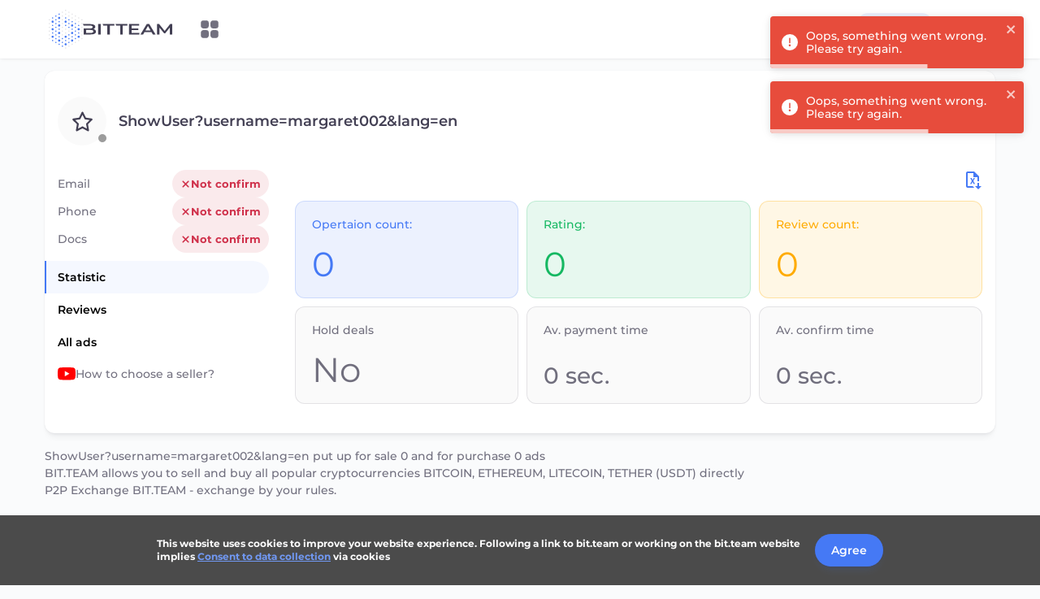

--- FILE ---
content_type: text/html; charset=utf-8
request_url: https://bit.team/p2p/info/user/margaret002
body_size: 92416
content:
<!DOCTYPE html><html lang="en"><head><meta charSet="utf-8"/><meta name="viewport" content="width=device-width"/><style>.fresnel-container{margin:0;padding:0;}
@media not all and (min-width:320px) and (max-width:767.98px){.fresnel-at-mobile{display:none!important;}}
@media not all and (min-width:768px) and (max-width:991.98px){.fresnel-at-tablet{display:none!important;}}
@media not all and (min-width:992px) and (max-width:1199.98px){.fresnel-at-computer{display:none!important;}}
@media not all and (min-width:1200px) and (max-width:1919.98px){.fresnel-at-largeScreen{display:none!important;}}
@media not all and (min-width:1920px){.fresnel-at-widescreen{display:none!important;}}
@media not all and (max-width:767.98px){.fresnel-lessThan-tablet{display:none!important;}}
@media not all and (max-width:991.98px){.fresnel-lessThan-computer{display:none!important;}}
@media not all and (max-width:1199.98px){.fresnel-lessThan-largeScreen{display:none!important;}}
@media not all and (max-width:1919.98px){.fresnel-lessThan-widescreen{display:none!important;}}
@media not all and (min-width:768px){.fresnel-greaterThan-mobile{display:none!important;}}
@media not all and (min-width:992px){.fresnel-greaterThan-tablet{display:none!important;}}
@media not all and (min-width:1200px){.fresnel-greaterThan-computer{display:none!important;}}
@media not all and (min-width:1920px){.fresnel-greaterThan-largeScreen{display:none!important;}}
@media not all and (min-width:320px){.fresnel-greaterThanOrEqual-mobile{display:none!important;}}
@media not all and (min-width:768px){.fresnel-greaterThanOrEqual-tablet{display:none!important;}}
@media not all and (min-width:992px){.fresnel-greaterThanOrEqual-computer{display:none!important;}}
@media not all and (min-width:1200px){.fresnel-greaterThanOrEqual-largeScreen{display:none!important;}}
@media not all and (min-width:1920px){.fresnel-greaterThanOrEqual-widescreen{display:none!important;}}
@media not all and (min-width:320px) and (max-width:767.98px){.fresnel-between-mobile-tablet{display:none!important;}}
@media not all and (min-width:320px) and (max-width:991.98px){.fresnel-between-mobile-computer{display:none!important;}}
@media not all and (min-width:320px) and (max-width:1199.98px){.fresnel-between-mobile-largeScreen{display:none!important;}}
@media not all and (min-width:320px) and (max-width:1919.98px){.fresnel-between-mobile-widescreen{display:none!important;}}
@media not all and (min-width:768px) and (max-width:991.98px){.fresnel-between-tablet-computer{display:none!important;}}
@media not all and (min-width:768px) and (max-width:1199.98px){.fresnel-between-tablet-largeScreen{display:none!important;}}
@media not all and (min-width:768px) and (max-width:1919.98px){.fresnel-between-tablet-widescreen{display:none!important;}}
@media not all and (min-width:992px) and (max-width:1199.98px){.fresnel-between-computer-largeScreen{display:none!important;}}
@media not all and (min-width:992px) and (max-width:1919.98px){.fresnel-between-computer-widescreen{display:none!important;}}
@media not all and (min-width:1200px) and (max-width:1919.98px){.fresnel-between-largeScreen-widescreen{display:none!important;}}</style><title>User ShowUser?username=margaret002&amp;lang=en. Buy, sell, trade, exchange cryptocurrency</title><meta name="description" content="Buy and sell cryptocurrency profitable. View ShowUser?username=margaret002&amp;lang=en ads for buying and selling cryptocurrencies on the BIT.TEAM exchange. P2P Exchange BIT.TEAM - exchange by your rules."/><meta property="fb:app_id" content="435211340531642"/><meta name="robots" content="index"/><meta property="og:title" content="User ShowUser?username=margaret002&amp;lang=en. Buy, sell, trade, exchange cryptocurrency"/><meta property="title" content="User ShowUser?username=margaret002&amp;lang=en. Buy, sell, trade, exchange cryptocurrency"/><meta property="og:description" content="Buy and sell cryptocurrency profitable. View ShowUser?username=margaret002&amp;lang=en ads for buying and selling cryptocurrencies on the BIT.TEAM exchange. P2P Exchange BIT.TEAM - exchange by your rules."/><meta property="og:type" content="website"/><meta property="og:image" content="https://bit.team/favicon.ico"/><link rel="canonical" href="https://bit.team/p2p/ShowUser"/><link rel="alternate" hrefLang="en" href="https://bit.team/p2p/ShowUser"/><link rel="alternate" hrefLang="ru" href="https://bit.team/p2p/ru/ShowUser"/><meta property="og:url" content="https://bit.team/p2p/ShowUser"/><meta name="next-head-count" content="16"/><link id="favicon" rel="icon" type="image/x-icon" href="/favicon.ico"/><meta name="google" content="notranslate"/><meta name="google-site-verification" content="P0ZHyMIlLSSUYEjcO4VLI_Zl-5d9YazaKsiw1lerLSM"/><script async="" src="https://www.googletagmanager.com/gtag/js?id=G-G1YS4BMV7N"></script><script async="" src="https://static.sumsub.com/idensic/static/sns-websdk-builder.js"></script><script>
                            window.dataLayer = window.dataLayer || [];
                            function gtag(){dataLayer.push(arguments);}
                            gtag('js', new Date());
                            gtag('config', 'G-G1YS4BMV7N');
                            </script><script>(function(m,e,t,r,i,k,a){m[i]=m[i]||function(){(m[i].a=m[i].a||[]).push(arguments)};
                        m[i].l=1*new Date();k=e.createElement(t),a=e.getElementsByTagName(t)[0],k.async=1,k.src=r,a.parentNode.insertBefore(k,a)})
                        (window, document, "script", "https://mc.yandex.ru/metrika/tag.js", "ym");
                        ym(71248909, "init", {
                        clickmap:true,
                        trackLinks:true,
                        accurateTrackBounce:true,
                        webvisor:true
                    });</script><link rel="preload" href="/p2p/_next/static/css/71781262ed918019.css" as="style"/><link rel="stylesheet" href="/p2p/_next/static/css/71781262ed918019.css" data-n-g=""/><link rel="preload" href="/p2p/_next/static/css/4f33a19a639f4fdc.css" as="style"/><link rel="stylesheet" href="/p2p/_next/static/css/4f33a19a639f4fdc.css" data-n-p=""/><link rel="preload" href="/p2p/_next/static/css/4bb695c561e19e14.css" as="style"/><link rel="stylesheet" href="/p2p/_next/static/css/4bb695c561e19e14.css" data-n-p=""/><link rel="preload" href="/p2p/_next/static/css/046f2d2d6b2b3518.css" as="style"/><link rel="stylesheet" href="/p2p/_next/static/css/046f2d2d6b2b3518.css"/><noscript data-n-css=""></noscript><script defer="" nomodule="" src="/p2p/_next/static/chunks/polyfills-42372ed130431b0a.js"></script><script defer="" src="/p2p/_next/static/chunks/8254.c90acbaa890575c8.js"></script><script src="/p2p/_next/static/chunks/webpack-58a3c79f559cf260.js" defer=""></script><script src="/p2p/_next/static/chunks/framework-945b357d4a851f4b.js" defer=""></script><script src="/p2p/_next/static/chunks/main-0df226a294fa938d.js" defer=""></script><script src="/p2p/_next/static/chunks/pages/_app-42d97605f51feb89.js" defer=""></script><script src="/p2p/_next/static/chunks/c16184b3-9ec5f3139b0394ab.js" defer=""></script><script src="/p2p/_next/static/chunks/86c9a169-5c38230f44eccb95.js" defer=""></script><script src="/p2p/_next/static/chunks/32f0d437-ea60e9ad751e320e.js" defer=""></script><script src="/p2p/_next/static/chunks/1074-02ba0b947c9c5a42.js" defer=""></script><script src="/p2p/_next/static/chunks/4288-401c1f28420a4b20.js" defer=""></script><script src="/p2p/_next/static/chunks/5265-6305d34e2d6b7534.js" defer=""></script><script src="/p2p/_next/static/chunks/4660-3c896c2e99353ae0.js" defer=""></script><script src="/p2p/_next/static/chunks/3559-e40c3f8ad00c79ce.js" defer=""></script><script src="/p2p/_next/static/chunks/6431-c4ceda92ae30656b.js" defer=""></script><script src="/p2p/_next/static/chunks/pages/ShowUser-811e14aad76e268f.js" defer=""></script><script src="/p2p/_next/static/HLXjLqwQ-QX4oVsWPLat0/_buildManifest.js" defer=""></script><script src="/p2p/_next/static/HLXjLqwQ-QX4oVsWPLat0/_ssgManifest.js" defer=""></script></head><body><div id="__next"><div class="Toastify"></div><div class="pushable" translate="no"><div class="header_headerWrapper__Ogfm3"><header class="Container_container__FK4Nz  header_header__ts5le"><div class="headerMobile_header-mobile__b0V8f"><div class="ButtonBurger_buttonBurger__2BEMx"><div></div><div></div><div></div></div><div class="headerMobile_header-mobile__menu__GvxSy "><button class="accordion_accordion__button__8T5pZ" type="button"><span>Cryptocurrencies</span><span class="accordion_accordion__arrow__Vem_r "><svg width="17" height="10" viewBox="0 0 17 10" fill="none" xmlns="http://www.w3.org/2000/svg"><path d="M1.96875 1.25L8.96875 8.25L15.9688 1.25" stroke="currentColor" stroke-width="2" stroke-linecap="round"></path></svg></span></button><div style="height:0" class="accordion_accordion__content__mQqq5"><div class="headerMobile_header-mobile__submenu__7Xtgq"><a href="https://bit.team/price" class="headerMobile_header-mobile__submenu-link__OdEyX"><span>TOP 100</span></a><a href="https://bit.team/price/gainers" class="headerMobile_header-mobile__submenu-link__OdEyX"><span>Gainers</span></a><a href="https://bit.team/price/most-visited" class="headerMobile_header-mobile__submenu-link__OdEyX"><span>Most Popular</span></a><a href="https://bit.team/price/losers" class="headerMobile_header-mobile__submenu-link__OdEyX"><span>Losers</span></a><a href="https://bit.team/price/trending" class="headerMobile_header-mobile__submenu-link__OdEyX"><span>Trending</span></a></div></div><button class="accordion_accordion__button__8T5pZ" type="button"><span>Trade</span><span class="accordion_accordion__arrow__Vem_r "><svg width="17" height="10" viewBox="0 0 17 10" fill="none" xmlns="http://www.w3.org/2000/svg"><path d="M1.96875 1.25L8.96875 8.25L15.9688 1.25" stroke="currentColor" stroke-width="2" stroke-linecap="round"></path></svg></span></button><div style="height:0" class="accordion_accordion__content__mQqq5"><div class="headerMobile_header-mobile__submenu__7Xtgq"><a href="https://bit.team/trade/del_usdt" class="headerMobile_header-mobile__submenu-link__OdEyX"><span>Spot</span></a><a href="https://bit.team/p2p" class="headerMobile_header-mobile__submenu-link__OdEyX"><span>P2P</span></a></div></div><button class="accordion_accordion__button__8T5pZ" type="button"><span>Products</span><span class="accordion_accordion__arrow__Vem_r "><svg width="17" height="10" viewBox="0 0 17 10" fill="none" xmlns="http://www.w3.org/2000/svg"><path d="M1.96875 1.25L8.96875 8.25L15.9688 1.25" stroke="currentColor" stroke-width="2" stroke-linecap="round"></path></svg></span></button><div style="height:0" class="accordion_accordion__content__mQqq5"><div class="headerMobile_header-mobile__submenu__7Xtgq"><a href="https://bit.team/nft" class="headerMobile_header-mobile__submenu-link__OdEyX"><span>NFT</span></a><a href="https://coinmarketrate.com" class="headerMobile_header-mobile__submenu-link__OdEyX"><span>Market rates</span></a><a href="https://bit.team/btt" class="headerMobile_header-mobile__submenu-link__OdEyX"><span>BTT</span></a></div></div><button class="accordion_accordion__button__8T5pZ" type="button"><span>Documents</span><span class="accordion_accordion__arrow__Vem_r "><svg width="17" height="10" viewBox="0 0 17 10" fill="none" xmlns="http://www.w3.org/2000/svg"><path d="M1.96875 1.25L8.96875 8.25L15.9688 1.25" stroke="currentColor" stroke-width="2" stroke-linecap="round"></path></svg></span></button><div style="height:0" class="accordion_accordion__content__mQqq5"><div class="headerMobile_header-mobile__submenu__7Xtgq"><a href="https://bit.team/docs" class="headerMobile_header-mobile__submenu-link__OdEyX"><span>Tips &amp; Tutorials</span></a><a href="https://bit.team/trade/api/documentation" class="headerMobile_header-mobile__submenu-link__OdEyX"><span>API</span></a><a href="https://bit.team/docs/legal" class="headerMobile_header-mobile__submenu-link__OdEyX"><span>Legal</span></a></div></div><button type="button" class="headerMobile_header-mobile__login__ykH3D"><span>Log in</span></button></div></div><div class="header_header__menu-wrapper__n2xsb"><a class="header_header__link__9yid6" href="/p2p/"><span class="Logo_logo__ZbNMY header_header__linkLogo__oRNBX"><span class="Logo_logoIcon__6gejV "><svg xmlns="http://www.w3.org/2000/svg" width="42" height="48" fill="none" viewBox="0 0 42 48"><path fill="#4579F5" fill-rule="evenodd" d="M13.564 5.413a.777.777 0 10-1.554-.002.777.777 0 001.554.002zm-4.78 1.539c.429 0 .776.349.776.779a.777.777 0 11-1.553 0c0-.43.348-.78.777-.78v.001zm5.361 3.095c0-.75-.607-1.36-1.357-1.36a1.36 1.36 0 00-1.358 1.361 1.359 1.359 0 102.715-.001zM9.56 12.365a.777.777 0 10-1.553 0 .777.777 0 101.553 0zm-3.423 2.316A1.36 1.36 0 004.78 13.32v.001a1.36 1.36 0 000 2.722c.75 0 1.357-.609 1.357-1.362zm2.647 1.539c.429 0 .776.349.776.779a.777.777 0 11-1.553 0c0-.43.348-.779.777-.779zm5.362 3.096c0-.75-.607-1.36-1.357-1.36v.001a1.36 1.36 0 00-1.358 1.36 1.359 1.359 0 102.715-.001zm10.654 1.54a.777.777 0 110 1.555.777.777 0 010-1.555zM4.781 22.591c.75 0 1.357.61 1.357 1.36 0 .753-.607 1.362-1.357 1.362a1.36 1.36 0 010-2.722zm4.004 2.9c.429 0 .776.348.776.779a.776.776 0 11-1.553 0c0-.43.348-.779.777-.779zm20.018 1.735c.75 0 1.358.609 1.358 1.361a1.358 1.358 0 11-2.715 0c0-.752.607-1.361 1.357-1.361zm4.781 3.678a.778.778 0 10-1.556 0 .778.778 0 001.556 0zm-28.803.956c.749 0 1.356.61 1.356 1.362 0 .75-.607 1.36-1.357 1.36a1.36 1.36 0 01-1.358-1.36A1.36 1.36 0 014.78 31.86h.001zm16.014 0a1.36 1.36 0 010 2.722c-.75 0-1.357-.61-1.357-1.36a1.36 1.36 0 011.357-1.362zm4.005 2.9a.778.778 0 01-.001 1.557.777.777 0 01-.776-.778c0-.43.347-.779.776-.779h.001zm4.003 1.735c.75 0 1.358.609 1.358 1.361a1.36 1.36 0 01-1.358 1.361c-.75 0-1.357-.61-1.357-1.36 0-.753.607-1.362 1.357-1.362zm-20.019 2.9c.429 0 .776.348.776.778a.777.777 0 11-.776-.778zm16.792.778a.777.777 0 10-1.553 0 .777.777 0 101.553 0zm-3.423 2.317a1.36 1.36 0 00-1.358-1.36 1.36 1.36 0 00-1.357 1.361 1.36 1.36 0 001.357 1.361c.75 0 1.358-.61 1.358-1.362zm-4.585 2.318a.777.777 0 10-1.553 0c0 .43.348.779.776.779a.778.778 0 00.777-.779zm-4.78-3.095a.777.777 0 11-.002 1.554.777.777 0 01.002-1.554zm4.78-1.54a.777.777 0 10-1.553 0c0 .43.348.779.776.779a.778.778 0 00.777-.779zm-3.423-2.317a1.358 1.358 0 10-2.715.001 1.358 1.358 0 102.715-.001zm6.65-.778a.777.777 0 110 1.557.777.777 0 010-1.557zm-15.239.778a.777.777 0 10-1.553 0 .777.777 0 101.553 0zm28.028-2.317a.778.778 0 10-1.552-.002.778.778 0 001.552.002zm-24.8-.779c.429 0 .776.349.776.779a.777.777 0 11-1.553 0c0-.43.348-.779.777-.779zm8.784.779a.778.778 0 10-1.555-.003.778.778 0 001.555.003zm20.601-2.317a1.36 1.36 0 00-1.358-1.362 1.36 1.36 0 00-1.358 1.362c0 .75.608 1.36 1.358 1.36.75 0 1.358-.61 1.358-1.36zm-8.59 0a.777.777 0 00-.776-.779v-.001a.78.78 0 000 1.558.777.777 0 00.776-.778zm-16.791-.779A.777.777 0 1112.785 34a.777.777 0 01.003-1.558v.001zm-4.004-2.317c.429 0 .776.348.776.778a.777.777 0 11-.776-.778zm16.792.778a.777.777 0 10-1.553 0 .777.777 0 101.553 0zm-11.431-2.317a1.358 1.358 0 10-2.715 0 1.358 1.358 0 102.715 0zm-9.365-.779a.778.778 0 11-.003 1.555.778.778 0 01.003-1.555zm32.808.78a.778.778 0 10-.777.777.777.777 0 00.777-.777zm-4.003-2.318a.778.778 0 10-1.556-.002.778.778 0 001.556.002zm4.585-2.319c0-.75-.609-1.36-1.358-1.36a1.36 1.36 0 000 2.722 1.36 1.36 0 001.358-1.362zm-9.366-.777a.778.778 0 11-.003 1.559.778.778 0 01.003-1.559zm-15.239.777a.777.777 0 10-1.553 0c0 .431.348.78.777.78a.778.778 0 00.776-.78zm20.02-2.317a.777.777 0 10-1.553-.001.777.777 0 001.553.001zm-24.8-.778c.429 0 .776.349.776.778a.777.777 0 11-.776-.778zm20.019-2.9c.75 0 1.358.61 1.358 1.36a1.358 1.358 0 11-2.715.001c0-.751.607-1.36 1.357-1.36v-.001zm8.785 1.361a.777.777 0 10-1.555-.001.777.777 0 001.555.001zm-32.807-.778c.428 0 .775.348.775.778a.777.777 0 11-.776-.778h.001zm16.791.778a.777.777 0 10-1.553-.001.778.778 0 101.553.001zm4.003-2.318a.778.778 0 10-1.555-.003.778.778 0 001.555.003zm7.231-.779a.779.779 0 010 1.557.777.777 0 010-1.557zm-12.012-2.9c.75 0 1.358.61 1.358 1.361a1.36 1.36 0 01-1.358 1.362 1.36 1.36 0 01-1.357-1.362c0-.751.608-1.36 1.357-1.36v-.001zm-7.231 1.361a.777.777 0 10-1.553 0c0 .43.348.78.777.78.428 0 .776-.35.776-.78zm15.239-.778a.778.778 0 010 1.558.78.78 0 010-1.558zm-4.004-2.316a.777.777 0 110 1.557.777.777 0 010-1.557zM4.78 9.27c.429 0 .776.348.776.778a.777.777 0 11-1.553 0c0-.43.348-.778.777-.778zm16.792.778a.777.777 0 10-1.553 0 .777.777 0 101.553 0z" clip-rule="evenodd"></path><path fill="#E2E2E5" fill-rule="evenodd" d="M21.572.779a.778.778 0 10-1.555-.003.778.778 0 001.555.003zm-4.004 2.317a.778.778 0 10-1.555-.003.778.778 0 001.555.003zm4.004 2.317a.777.777 0 10-1.553 0 .777.777 0 101.553 0zM16.79 6.952a.778.778 0 11-.001 1.557.778.778 0 01.001-1.558v.001zM28.803 9.27c.429 0 .776.348.776.778a.777.777 0 11-1.553 0c0-.43.348-.778.777-.778zM.776 11.587a.777.777 0 110 1.557.777.777 0 010-1.557zm36.811 3.095a.777.777 0 10-1.554 0c0 .43.348.78.777.78a.78.78 0 00.777-.78zM16.79 16.221a.778.778 0 11-.001 1.555.778.778 0 01.001-1.555zM1.553 21.634a.777.777 0 10-1.555-.001.777.777 0 001.555.001zm19.242 1.54a.778.778 0 010 1.557.778.778 0 010-1.557zM.776 25.491a.777.777 0 110 1.554.777.777 0 010-1.554zm20.796 3.097a.777.777 0 10-1.553-.001.777.777 0 101.553.001zm19.243 1.538c.429 0 .776.348.776.778a.777.777 0 11-1.552 0c0-.43.347-.778.776-.778zM.776 34.76a.778.778 0 11-.001 1.555.778.778 0 01.001-1.555zm36.813 3.096a.777.777 0 10-1.555-.001.777.777 0 001.555.001zm-4.781 1.539a.778.778 0 11-.002 1.556.778.778 0 01.002-1.556zm-3.228 3.096a.777.777 0 10-1.553 0 .777.777 0 101.553 0zM24.8 44.03a.778.778 0 010 1.557.777.777 0 01-.776-.779c0-.43.347-.778.776-.778zm-4.005 2.317a.777.777 0 110 1.555.777.777 0 010-1.555zm20.796-10.808a.777.777 0 00-.776-.779.777.777 0 00-.776.779.776.776 0 101.552 0zM1.553 30.904a.777.777 0 10-1.553 0 .777.777 0 101.553 0zm15.238-.778a.778.778 0 010 1.557.778.778 0 010-1.557zm.777-3.856a.777.777 0 10-1.554-.004.777.777 0 001.554.004zm7.231-.779a.777.777 0 110 1.554.777.777 0 010-1.554zm16.792.779a.777.777 0 10-1.552 0 .776.776 0 101.552 0zm-24.8-5.414a.777.777 0 110 1.555.777.777 0 010-1.555zm24.8.778a.777.777 0 10-1.552 0 .776.776 0 101.552 0zM41.59 17a.777.777 0 00-.776-.779.777.777 0 00-.776.779.776.776 0 101.552 0zM.776 16.221a.778.778 0 01-.001 1.557A.776.776 0 010 17c0-.43.347-.779.776-.779zm16.792-3.856a.777.777 0 10-1.553 0 .777.777 0 101.553 0zm15.239-.778a.778.778 0 11-.002 1.556.778.778 0 01.002-1.556zm8.784.778a.777.777 0 10-1.552 0 .776.776 0 101.552 0zm-4.003-2.317a.777.777 0 10-1.555-.001.777.777 0 001.555.001zM25.575 7.731a.778.778 0 00-.777-.779v-.001a.778.778 0 000 1.558.777.777 0 00.777-.778zm7.231-.779a.779.779 0 010 1.557.78.78 0 010-1.558v.001zm-4.003-2.317c.429 0 .776.348.776.778a.777.777 0 11-1.553 0c0-.43.348-.778.777-.778zm-4.004-2.318a.778.778 0 11-.001 1.555.778.778 0 01.001-1.555z" clip-rule="evenodd"></path></svg></span><span class="Logo_logoText__qXKoB header_header__linkText__wWOo0"><svg xmlns="http://www.w3.org/2000/svg" width="112" height="14" fill="none" viewBox="0 0 112 14"><path fill="#434054" fill-rule="evenodd" d="M13.861 1.257C12.749.641 11.164.333 9.107.333H0l.943 1.943h7.815c1.129 0 1.996.155 2.602.467.605.31.908.77.908 1.38 0 .597-.303 1.051-.908 1.363-.606.311-1.473.466-2.602.466H.943v7.715h8.662c2.223 0 3.916-.315 5.077-.943 1.162-.629 1.743-1.521 1.743-2.677 0-.838-.283-1.539-.847-2.105-.564-.564-1.328-.967-2.29-1.21.697-.278 1.245-.672 1.643-1.18a2.76 2.76 0 00.597-1.752c0-1.08-.556-1.927-1.667-2.543zm8.412-.924v13.334h-3.235V.333h3.235zm17.248 0v2.095h-5.775v11.239h-3.235V2.428h-4.83L24.736.333h14.785zm16.248 2.095V.333H40.985l.944 2.095h4.831v11.239h3.234V2.428h5.775zM70.468.333v2.076h-9.483v3.467h8.413v2.038h-8.413v3.676h9.831v2.077H57.75V.333h12.718zm20.605 13.334L83.208.333h-3.185l-7.84 13.334h3.335l1.717-3.086h8.711l1.743 3.086h3.384zM95.6.333l6.92 8.839 6.795-8.839h2.664L112 13.667h-3.06l-.025-8.839-5.723 7.315h-1.443l-5.725-7.2v8.724h-3.087V.333H95.6zM9.406 7.876H4.179v3.848h5.227c2.505 0 3.758-.642 3.758-1.924 0-1.283-1.253-1.924-3.758-1.924zm68.924.762l3.261-5.829 3.285 5.829H78.33z" clip-rule="evenodd"></path></svg></span></span></a></div><ul class="headerMenu_header-menu__menu__pM6I_"><li class="headerMenu_header-menu__menu-item__KRPch"><div class="dropdown_dropdown__uo5In "><button class="dropdown_dropdown__trigger__epn8Z "><span>Cryptocurrencies</span><span class="dropdown_dropdown__arrow__Bb1s6 "><svg xmlns="http://www.w3.org/2000/svg" width="10" height="10" fill="none" viewBox="0 0 10 10"><path fill-rule="evenodd" d="M.563 2.247a.75.75 0 011.061 0l3.359 3.359L8.34 2.247a.75.75 0 011.06 1.061l-4.418 4.42-4.42-4.42a.75.75 0 010-1.06z" clip-rule="evenodd"></path></svg></span></button><div class="dropdown_dropdown__body__fMpY2  headerMenu_header-menu__dropdown__KDxgV"><a href="https://bit.team/price" class="headerMenu_header-menu__dropdown-body__8OBWw"><div class="headerMenu_header-menu__dropdown-icon__5lVN4"><img alt="TOP 100" loading="lazy" width="13" height="13" decoding="async" data-nimg="1" style="color:transparent" src="/p2p/static/assets/top.svg"/></div><div class="headerMenu_header-menu__dropdown-text-wrapper__pAd13"><p class="headerMenu_header-menu__dropdown-title__ViT9S"><span>TOP 100</span></p><p class="headerMenu_header-menu__dropdown-description__HoTjN"><span></span></p></div></a><a href="https://bit.team/price/gainers" class="headerMenu_header-menu__dropdown-body__8OBWw"><div class="headerMenu_header-menu__dropdown-icon__5lVN4"><img alt="Gainers" loading="lazy" width="13" height="13" decoding="async" data-nimg="1" style="color:transparent" src="/p2p/static/assets/gainers.svg"/></div><div class="headerMenu_header-menu__dropdown-text-wrapper__pAd13"><p class="headerMenu_header-menu__dropdown-title__ViT9S"><span>Gainers</span></p><p class="headerMenu_header-menu__dropdown-description__HoTjN"><span></span></p></div></a><a href="https://bit.team/price/most-visited" class="headerMenu_header-menu__dropdown-body__8OBWw"><div class="headerMenu_header-menu__dropdown-icon__5lVN4"><img alt="Most Popular" loading="lazy" width="13" height="13" decoding="async" data-nimg="1" style="color:transparent" src="/p2p/static/assets/popular.svg"/></div><div class="headerMenu_header-menu__dropdown-text-wrapper__pAd13"><p class="headerMenu_header-menu__dropdown-title__ViT9S"><span>Most Popular</span></p><p class="headerMenu_header-menu__dropdown-description__HoTjN"><span></span></p></div></a><a href="https://bit.team/price/losers" class="headerMenu_header-menu__dropdown-body__8OBWw"><div class="headerMenu_header-menu__dropdown-icon__5lVN4"><img alt="Losers" loading="lazy" width="13" height="13" decoding="async" data-nimg="1" style="color:transparent" src="/p2p/static/assets/losers.svg"/></div><div class="headerMenu_header-menu__dropdown-text-wrapper__pAd13"><p class="headerMenu_header-menu__dropdown-title__ViT9S"><span>Losers</span></p><p class="headerMenu_header-menu__dropdown-description__HoTjN"><span></span></p></div></a><a href="https://bit.team/price/trending" class="headerMenu_header-menu__dropdown-body__8OBWw"><div class="headerMenu_header-menu__dropdown-icon__5lVN4"><img alt="Trending" loading="lazy" width="13" height="13" decoding="async" data-nimg="1" style="color:transparent" src="/p2p/static/assets/trending.svg"/></div><div class="headerMenu_header-menu__dropdown-text-wrapper__pAd13"><p class="headerMenu_header-menu__dropdown-title__ViT9S"><span>Trending</span></p><p class="headerMenu_header-menu__dropdown-description__HoTjN"><span></span></p></div></a></div></div></li><li class="headerMenu_header-menu__menu-item__KRPch"><div class="dropdown_dropdown__uo5In "><button class="dropdown_dropdown__trigger__epn8Z "><span>Trade</span><span class="dropdown_dropdown__arrow__Bb1s6 "><svg xmlns="http://www.w3.org/2000/svg" width="10" height="10" fill="none" viewBox="0 0 10 10"><path fill-rule="evenodd" d="M.563 2.247a.75.75 0 011.061 0l3.359 3.359L8.34 2.247a.75.75 0 011.06 1.061l-4.418 4.42-4.42-4.42a.75.75 0 010-1.06z" clip-rule="evenodd"></path></svg></span></button><div class="dropdown_dropdown__body__fMpY2  headerMenu_header-menu__dropdown__KDxgV"><a href="https://bit.team/trade/del_usdt" class="headerMenu_header-menu__dropdown-body__8OBWw"><div class="headerMenu_header-menu__dropdown-icon__5lVN4"><img alt="SPOT" loading="lazy" width="13" height="13" decoding="async" data-nimg="1" style="color:transparent" src="/p2p/static/assets/spot.svg"/></div><div class="headerMenu_header-menu__dropdown-text-wrapper__pAd13"><p class="headerMenu_header-menu__dropdown-title__ViT9S"><span>Spot</span></p><p class="headerMenu_header-menu__dropdown-description__HoTjN"><span></span></p></div></a><a href="https://bit.team/p2p" class="headerMenu_header-menu__dropdown-body__8OBWw"><div class="headerMenu_header-menu__dropdown-icon__5lVN4"><img alt="P2P" loading="lazy" width="13" height="13" decoding="async" data-nimg="1" style="color:transparent" src="/p2p/static/assets/p2p.svg"/></div><div class="headerMenu_header-menu__dropdown-text-wrapper__pAd13"><p class="headerMenu_header-menu__dropdown-title__ViT9S"><span>P2P</span></p><p class="headerMenu_header-menu__dropdown-description__HoTjN"><span></span></p></div></a></div></div></li><li class="headerMenu_header-menu__menu-item__KRPch"><div class="dropdown_dropdown__uo5In "><button class="dropdown_dropdown__trigger__epn8Z "><span>Products</span><span class="dropdown_dropdown__arrow__Bb1s6 "><svg xmlns="http://www.w3.org/2000/svg" width="10" height="10" fill="none" viewBox="0 0 10 10"><path fill-rule="evenodd" d="M.563 2.247a.75.75 0 011.061 0l3.359 3.359L8.34 2.247a.75.75 0 011.06 1.061l-4.418 4.42-4.42-4.42a.75.75 0 010-1.06z" clip-rule="evenodd"></path></svg></span></button><div class="dropdown_dropdown__body__fMpY2  headerMenu_header-menu__dropdown__KDxgV"><a href="https://bit.team/nft" class="headerMenu_header-menu__dropdown-body__8OBWw"><div class="headerMenu_header-menu__dropdown-icon__5lVN4"><img alt="NFT" loading="lazy" width="13" height="13" decoding="async" data-nimg="1" style="color:transparent" src="/p2p/static/assets/nft.svg"/></div><div class="headerMenu_header-menu__dropdown-text-wrapper__pAd13"><p class="headerMenu_header-menu__dropdown-title__ViT9S"><span>NFT</span></p><p class="headerMenu_header-menu__dropdown-description__HoTjN"><span>NFT marketplace</span></p></div></a><a href="https://coinmarketrate.com" class="headerMenu_header-menu__dropdown-body__8OBWw"><div class="headerMenu_header-menu__dropdown-icon__5lVN4"><img alt="Market rates" loading="lazy" width="13" height="13" decoding="async" data-nimg="1" style="color:transparent" src="/p2p/static/assets/market.svg"/></div><div class="headerMenu_header-menu__dropdown-text-wrapper__pAd13"><p class="headerMenu_header-menu__dropdown-title__ViT9S"><span>Market rates</span></p><p class="headerMenu_header-menu__dropdown-description__HoTjN"><span>Explore crypto rates</span></p></div></a><a href="https://bit.team/btt" class="headerMenu_header-menu__dropdown-body__8OBWw"><div class="headerMenu_header-menu__dropdown-icon__5lVN4"><img alt="BTT" loading="lazy" width="13" height="13" decoding="async" data-nimg="1" style="color:transparent" src="/p2p/static/assets/Btt.svg"/></div><div class="headerMenu_header-menu__dropdown-text-wrapper__pAd13"><p class="headerMenu_header-menu__dropdown-title__ViT9S"><span>BTT</span></p><p class="headerMenu_header-menu__dropdown-description__HoTjN"><span>BIT TEAM TOKEN</span></p></div></a></div></div></li><li class="headerMenu_header-menu__menu-item__KRPch"><div class="dropdown_dropdown__uo5In "><button class="dropdown_dropdown__trigger__epn8Z "><span>Documents</span><span class="dropdown_dropdown__arrow__Bb1s6 "><svg xmlns="http://www.w3.org/2000/svg" width="10" height="10" fill="none" viewBox="0 0 10 10"><path fill-rule="evenodd" d="M.563 2.247a.75.75 0 011.061 0l3.359 3.359L8.34 2.247a.75.75 0 011.06 1.061l-4.418 4.42-4.42-4.42a.75.75 0 010-1.06z" clip-rule="evenodd"></path></svg></span></button><div class="dropdown_dropdown__body__fMpY2  headerMenu_header-menu__dropdown__KDxgV"><a href="https://bit.team/docs" class="headerMenu_header-menu__dropdown-body__8OBWw"><div class="headerMenu_header-menu__dropdown-icon__5lVN4"><img alt="Tips &amp; Tutorials" loading="lazy" width="13" height="13" decoding="async" data-nimg="1" style="color:transparent" src="/p2p/static/assets/tips.svg"/></div><div class="headerMenu_header-menu__dropdown-text-wrapper__pAd13"><p class="headerMenu_header-menu__dropdown-title__ViT9S"><span>Tips &amp; Tutorials</span></p><p class="headerMenu_header-menu__dropdown-description__HoTjN"><span></span></p></div></a><a href="https://bit.team/trade/api/documentation" class="headerMenu_header-menu__dropdown-body__8OBWw"><div class="headerMenu_header-menu__dropdown-icon__5lVN4"><img alt="API" loading="lazy" width="13" height="13" decoding="async" data-nimg="1" style="color:transparent" src="/p2p/static/assets/api.svg"/></div><div class="headerMenu_header-menu__dropdown-text-wrapper__pAd13"><p class="headerMenu_header-menu__dropdown-title__ViT9S"><span>API</span></p><p class="headerMenu_header-menu__dropdown-description__HoTjN"><span></span></p></div></a><a href="https://bit.team/docs/legal" class="headerMenu_header-menu__dropdown-body__8OBWw"><div class="headerMenu_header-menu__dropdown-icon__5lVN4"><img alt="Legal" loading="lazy" width="13" height="13" decoding="async" data-nimg="1" style="color:transparent" src="/p2p/static/assets/legal.svg"/></div><div class="headerMenu_header-menu__dropdown-text-wrapper__pAd13"><p class="headerMenu_header-menu__dropdown-title__ViT9S"><span>Legal</span></p><p class="headerMenu_header-menu__dropdown-description__HoTjN"><span></span></p></div></a></div></div></li></ul><div class="header_header__menu-dropdown__pi9o1"><div class="dropdown_dropdown__uo5In headerMenuDropdown_header-menu-dropdown__wrapper__jBJtO"><button class="dropdown_dropdown__trigger__epn8Z headerMenuDropdown_header-menu-dropdown__trigger__h0rkd"><img width="22" height="22" src="/p2p/static/assets/category-white.svg" alt="category"/></button><div class="dropdown_dropdown__body__fMpY2  headerMenuDropdown_header-menu-dropdown__dropdown__VxlTg"><div class="headerMenuDropdown_header-menu-dropdown__body__SjTFC"><div><p class="headerMenuDropdown_header-menu-dropdown__title__eIMXb"><span>Cryptocurrencies</span></p><div><a href="https://bit.team/price" target="_blank" class="headerMenuDropdown_header-menu-dropdown__link__sE9s6"><div class="headerMenuDropdown_header-menu-dropdown__icon__5nSoY"><img alt="TOP 100" loading="lazy" width="27" height="27" decoding="async" data-nimg="1" style="color:transparent" src="/p2p/static/assets/top.svg"/></div><p class="headerMenuDropdown_header-menu-dropdown__name__S06Wi"><span>TOP 100</span></p></a><a href="https://bit.team/price/gainers" target="_blank" class="headerMenuDropdown_header-menu-dropdown__link__sE9s6"><div class="headerMenuDropdown_header-menu-dropdown__icon__5nSoY"><img alt="Gainers" loading="lazy" width="27" height="27" decoding="async" data-nimg="1" style="color:transparent" src="/p2p/static/assets/gainers.svg"/></div><p class="headerMenuDropdown_header-menu-dropdown__name__S06Wi"><span>Gainers</span></p></a><a href="https://bit.team/price/most-visited" target="_blank" class="headerMenuDropdown_header-menu-dropdown__link__sE9s6"><div class="headerMenuDropdown_header-menu-dropdown__icon__5nSoY"><img alt="Most Popular" loading="lazy" width="27" height="27" decoding="async" data-nimg="1" style="color:transparent" src="/p2p/static/assets/popular.svg"/></div><p class="headerMenuDropdown_header-menu-dropdown__name__S06Wi"><span>Most Popular</span></p></a><a href="https://bit.team/price/losers" target="_blank" class="headerMenuDropdown_header-menu-dropdown__link__sE9s6"><div class="headerMenuDropdown_header-menu-dropdown__icon__5nSoY"><img alt="Losers" loading="lazy" width="27" height="27" decoding="async" data-nimg="1" style="color:transparent" src="/p2p/static/assets/losers.svg"/></div><p class="headerMenuDropdown_header-menu-dropdown__name__S06Wi"><span>Losers</span></p></a><a href="https://bit.team/price/trending" target="_blank" class="headerMenuDropdown_header-menu-dropdown__link__sE9s6"><div class="headerMenuDropdown_header-menu-dropdown__icon__5nSoY"><img alt="Trending" loading="lazy" width="27" height="27" decoding="async" data-nimg="1" style="color:transparent" src="/p2p/static/assets/trending.svg"/></div><p class="headerMenuDropdown_header-menu-dropdown__name__S06Wi"><span>Trending</span></p></a></div></div><div><p class="headerMenuDropdown_header-menu-dropdown__title__eIMXb"><span>Trade</span></p><div><a href="https://bit.team/trade/del_usdt" target="_blank" class="headerMenuDropdown_header-menu-dropdown__link__sE9s6"><div class="headerMenuDropdown_header-menu-dropdown__icon__5nSoY"><img alt="SPOT" loading="lazy" width="27" height="27" decoding="async" data-nimg="1" style="color:transparent" src="/p2p/static/assets/spot.svg"/></div><p class="headerMenuDropdown_header-menu-dropdown__name__S06Wi"><span>Spot</span></p></a><a href="https://bit.team/p2p" target="_blank" class="headerMenuDropdown_header-menu-dropdown__link__sE9s6"><div class="headerMenuDropdown_header-menu-dropdown__icon__5nSoY"><img alt="P2P" loading="lazy" width="27" height="27" decoding="async" data-nimg="1" style="color:transparent" src="/p2p/static/assets/p2p.svg"/></div><p class="headerMenuDropdown_header-menu-dropdown__name__S06Wi"><span>P2P</span></p></a></div></div><div><p class="headerMenuDropdown_header-menu-dropdown__title__eIMXb"><span>Products</span></p><div><a href="https://bit.team/nft" target="_blank" class="headerMenuDropdown_header-menu-dropdown__link__sE9s6"><div class="headerMenuDropdown_header-menu-dropdown__icon__5nSoY"><img alt="NFT" loading="lazy" width="27" height="27" decoding="async" data-nimg="1" style="color:transparent" src="/p2p/static/assets/nft.svg"/></div><p class="headerMenuDropdown_header-menu-dropdown__name__S06Wi"><span>NFT</span></p></a><a href="https://coinmarketrate.com" target="_blank" class="headerMenuDropdown_header-menu-dropdown__link__sE9s6"><div class="headerMenuDropdown_header-menu-dropdown__icon__5nSoY"><img alt="Market rates" loading="lazy" width="27" height="27" decoding="async" data-nimg="1" style="color:transparent" src="/p2p/static/assets/market.svg"/></div><p class="headerMenuDropdown_header-menu-dropdown__name__S06Wi"><span>Market rates</span></p></a><a href="https://bit.team/btt" target="_blank" class="headerMenuDropdown_header-menu-dropdown__link__sE9s6"><div class="headerMenuDropdown_header-menu-dropdown__icon__5nSoY"><img alt="BTT" loading="lazy" width="27" height="27" decoding="async" data-nimg="1" style="color:transparent" src="/p2p/static/assets/Btt.svg"/></div><p class="headerMenuDropdown_header-menu-dropdown__name__S06Wi"><span>BTT</span></p></a></div></div><div><p class="headerMenuDropdown_header-menu-dropdown__title__eIMXb"><span>Documents</span></p><div><a href="https://bit.team/docs" target="_blank" class="headerMenuDropdown_header-menu-dropdown__link__sE9s6"><div class="headerMenuDropdown_header-menu-dropdown__icon__5nSoY"><img alt="Tips &amp; Tutorials" loading="lazy" width="27" height="27" decoding="async" data-nimg="1" style="color:transparent" src="/p2p/static/assets/tips.svg"/></div><p class="headerMenuDropdown_header-menu-dropdown__name__S06Wi"><span>Tips &amp; Tutorials</span></p></a><a href="https://bit.team/trade/api/documentation" target="_blank" class="headerMenuDropdown_header-menu-dropdown__link__sE9s6"><div class="headerMenuDropdown_header-menu-dropdown__icon__5nSoY"><img alt="API" loading="lazy" width="27" height="27" decoding="async" data-nimg="1" style="color:transparent" src="/p2p/static/assets/api.svg"/></div><p class="headerMenuDropdown_header-menu-dropdown__name__S06Wi"><span>API</span></p></a><a href="https://bit.team/docs/legal" target="_blank" class="headerMenuDropdown_header-menu-dropdown__link__sE9s6"><div class="headerMenuDropdown_header-menu-dropdown__icon__5nSoY"><img alt="Legal" loading="lazy" width="27" height="27" decoding="async" data-nimg="1" style="color:transparent" src="/p2p/static/assets/legal.svg"/></div><p class="headerMenuDropdown_header-menu-dropdown__name__S06Wi"><span>Legal</span></p></a></div></div></div></div></div></div><div class="header_header__login__kN8_0"><button type="button" class="header_header__button__l2s_A"><span>Log in</span></button></div><div class="header_header__control__B2qms"><div class="header_header__control-items__nV1du"><div class="SwitchLanguage_switchLanguage__okzrO" data-testid="switch-language"><div class="SwitchLanguage_switchLanguageToggle__f_ZBp"><i><svg width="19" height="19" viewBox="0 0 19 19" fill="none" xmlns="http://www.w3.org/2000/svg"><path fill-rule="evenodd" clip-rule="evenodd" d="M11.3264 15.5754C10.5724 17.1671 9.82556 17.5 9.5 17.5C9.17444 17.5 8.42758 17.1671 7.67363 15.5754C7.43543 15.0725 7.22341 14.4922 7.04734 13.8486C7.82976 13.9474 8.6519 14 9.5 14C10.3481 14 11.1702 13.9474 11.9527 13.8486C11.7766 14.4922 11.5646 15.0725 11.3264 15.5754ZM12.2862 12.2862C11.4227 12.4234 10.486 12.5 9.5 12.5C8.51396 12.5 7.57735 12.4234 6.71379 12.2862C6.57664 11.4227 6.5 10.486 6.5 9.5C6.5 8.51396 6.57664 7.57735 6.71379 6.71379C7.57735 6.57664 8.51396 6.5 9.5 6.5C10.486 6.5 11.4227 6.57664 12.2862 6.71379C12.4234 7.57735 12.5 8.51396 12.5 9.5C12.5 10.486 12.4234 11.4227 12.2862 12.2862ZM13.5678 13.5678C13.263 14.9238 12.8105 16.1031 12.2543 17.0132C14.4569 16.2055 16.2055 14.4569 17.0132 12.2543C16.1031 12.8105 14.9238 13.263 13.5678 13.5678ZM19 9.5C19 4.25329 14.7467 0 9.5 0C4.25329 0 0 4.25329 0 9.5C0 14.7467 4.25329 19 9.5 19C14.7467 19 19 14.7467 19 9.5ZM1.5 9.49951C1.5 9.49967 1.5 9.49984 1.5 9.5C1.5 9.50064 1.5 9.50128 1.5 9.50191C1.5013 9.82847 1.83604 10.5739 3.42461 11.3264C3.92747 11.5646 4.50785 11.7766 5.15141 11.9527C5.05264 11.1702 5 10.3481 5 9.5C5 8.6519 5.05264 7.82976 5.1514 7.04734C4.50785 7.22341 3.92747 7.43543 3.42461 7.67363C1.83373 8.4272 1.50034 9.17369 1.5 9.49951ZM5.43223 5.43223C4.07624 5.73702 2.8969 6.18946 1.98677 6.7457C2.79446 4.5431 4.5431 2.79446 6.7457 1.98677C6.18946 2.8969 5.73702 4.07624 5.43223 5.43223ZM7.04734 5.15141C7.22341 4.50785 7.43543 3.92747 7.67363 3.42462C8.42758 1.83293 9.17444 1.5 9.5 1.5C9.82556 1.5 10.5724 1.83293 11.3264 3.42462C11.5646 3.92747 11.7766 4.50785 11.9527 5.15141C11.1702 5.05264 10.3481 5 9.5 5C8.6519 5 7.82976 5.05264 7.04734 5.15141ZM13.5678 5.43223C13.263 4.07624 12.8105 2.8969 12.2543 1.98677C14.4569 2.79446 16.2055 4.5431 17.0132 6.74571C16.1031 6.18946 14.9238 5.73702 13.5678 5.43223ZM13.8486 7.04734C14.4922 7.22341 15.0725 7.43543 15.5754 7.67363C17.1671 8.42758 17.5 9.17444 17.5 9.5C17.5 9.82556 17.1671 10.5724 15.5754 11.3264C15.0725 11.5646 14.4922 11.7766 13.8486 11.9527C13.9474 11.1702 14 10.3481 14 9.5C14 8.6519 13.9474 7.82976 13.8486 7.04734ZM5.43223 13.5678C4.07624 13.263 2.8969 12.8105 1.98677 12.2543C2.79446 14.4569 4.5431 16.2055 6.74571 17.0132C6.18946 16.1031 5.73702 14.9238 5.43223 13.5678Z" fill="currentColor"></path></svg></i></div></div><button class="header_header__icon__Kk7CC"><svg width="19" height="19" viewBox="0 0 19 19" fill="none" xmlns="http://www.w3.org/2000/svg"><path opacity="1" d="M1 9.24174C1 13.9331 4.93742 17.7362 9.79448 17.7362C13.5336 17.7362 16.7277 15.4823 18 12.3044C16.9924 12.7616 15.8672 13.0171 14.6803 13.0171C10.3629 13.0171 6.86299 9.63653 6.86299 5.46641C6.86299 3.72238 7.47516 2.11645 8.50328 0.83815C4.25836 1.44141 1 4.97404 1 9.24174Z" stroke="currentColor" stroke-width="1.5" stroke-linecap="round" stroke-linejoin="round"></path></svg></button></div></div></header></div><div class="Container_container__FK4Nz  " style="margin-top:15px"><div class="Card_card__U5svk Card_shadow__Y_YUr      "><div class="Card_cardContent__ej62Z   "><div class="ProfileHead_profileHead__7lleR"><h2 class="ProfileHead_profileHeadUser__LcB0D"><div class="ProfileHead_user__3EQ9V"><div class="ProfileHead_userDefaultAvatar__SZ4Q3"><i class="icon FaIcon_icon__wGMuI 
     
    FaIcon_large__JR6s3
   "><svg aria-hidden="true" focusable="false" data-prefix="far" data-icon="star" class="svg-inline--fa fa-star " role="img" xmlns="http://www.w3.org/2000/svg" viewBox="0 0 576 512"><path fill="currentColor" d="M287.9 0c9.2 0 17.6 5.2 21.6 13.5l68.6 141.3 153.2 22.6c9 1.3 16.5 7.6 19.3 16.3s.5 18.1-5.9 24.5L433.6 328.4l26.2 155.6c1.5 9-2.2 18.1-9.7 23.5s-17.3 6-25.3 1.7l-137-73.2L151 509.1c-8.1 4.3-17.9 3.7-25.3-1.7s-11.2-14.5-9.7-23.5l26.2-155.6L31.1 218.2c-6.5-6.4-8.7-15.9-5.9-24.5s10.3-14.9 19.3-16.3l153.2-22.6L266.3 13.5C270.4 5.2 278.7 0 287.9 0zm0 79L235.4 187.2c-3.5 7.1-10.2 12.1-18.1 13.3L99 217.9 184.9 303c5.5 5.5 8.1 13.3 6.8 21L171.4 443.7l105.2-56.2c7.1-3.8 15.6-3.8 22.6 0l105.2 56.2L384.2 324.1c-1.3-7.7 1.2-15.5 6.8-21l85.9-85.1L358.6 200.5c-7.8-1.2-14.6-6.1-18.1-13.3L287.9 79z"></path></svg></i></div><div class="ProfileHead_userBadge__5mfxg"><span style="background:#9c9c9c" class="StatusUser_status__RHxjS"></span></div></div>ShowUser?username=margaret002&amp;lang=en</h2><div class="ProfileHead_profileHeadIcons__DrLDN"></div></div><div class="ProfileGrid_profileGrid__oGmqF"><div class="ProfileGrid_profileGridSidebar__jOB4G"><div class="ProfileVerify_profileVerify__t__Fi"><div class="ProfileVerify_profileVerifyItem__U5ORj"><p class="
    Typography_typography__rt4RR
    Typography_regular__bxnpx 
     
    Typography_color-secondary__yZhRJ 
     
    
  ">Email</p><div class="ProfileVerifyLabel_label__ttldH ProfileVerifyLabel_error__MPVT3"><i class="icon FaIcon_icon__wGMuI 
     
    
   icon"><svg aria-hidden="true" focusable="false" data-prefix="fas" data-icon="xmark" class="svg-inline--fa fa-xmark " role="img" xmlns="http://www.w3.org/2000/svg" viewBox="0 0 384 512"><path fill="currentColor" d="M342.6 150.6c12.5-12.5 12.5-32.8 0-45.3s-32.8-12.5-45.3 0L192 210.7 86.6 105.4c-12.5-12.5-32.8-12.5-45.3 0s-12.5 32.8 0 45.3L146.7 256 41.4 361.4c-12.5 12.5-12.5 32.8 0 45.3s32.8 12.5 45.3 0L192 301.3 297.4 406.6c12.5 12.5 32.8 12.5 45.3 0s12.5-32.8 0-45.3L237.3 256 342.6 150.6z"></path></svg></i><span>Not confirm</span></div></div><div class="ProfileVerify_profileVerifyItem__U5ORj"><p class="
    Typography_typography__rt4RR
    Typography_regular__bxnpx 
     
    Typography_color-secondary__yZhRJ 
     
    
  ">Phone</p><div class="ProfileVerifyLabel_label__ttldH ProfileVerifyLabel_error__MPVT3"><i class="icon FaIcon_icon__wGMuI 
     
    
   icon"><svg aria-hidden="true" focusable="false" data-prefix="fas" data-icon="xmark" class="svg-inline--fa fa-xmark " role="img" xmlns="http://www.w3.org/2000/svg" viewBox="0 0 384 512"><path fill="currentColor" d="M342.6 150.6c12.5-12.5 12.5-32.8 0-45.3s-32.8-12.5-45.3 0L192 210.7 86.6 105.4c-12.5-12.5-32.8-12.5-45.3 0s-12.5 32.8 0 45.3L146.7 256 41.4 361.4c-12.5 12.5-12.5 32.8 0 45.3s32.8 12.5 45.3 0L192 301.3 297.4 406.6c12.5 12.5 32.8 12.5 45.3 0s12.5-32.8 0-45.3L237.3 256 342.6 150.6z"></path></svg></i><span>Not confirm</span></div></div><div class="ProfileVerify_profileVerifyItem__U5ORj"><p class="
    Typography_typography__rt4RR
    Typography_regular__bxnpx 
     
    Typography_color-secondary__yZhRJ 
     
    
  ">Docs</p><div class="ProfileVerifyLabel_label__ttldH ProfileVerifyLabel_error__MPVT3"><i class="icon FaIcon_icon__wGMuI 
     
    
   icon"><svg aria-hidden="true" focusable="false" data-prefix="fas" data-icon="xmark" class="svg-inline--fa fa-xmark " role="img" xmlns="http://www.w3.org/2000/svg" viewBox="0 0 384 512"><path fill="currentColor" d="M342.6 150.6c12.5-12.5 12.5-32.8 0-45.3s-32.8-12.5-45.3 0L192 210.7 86.6 105.4c-12.5-12.5-32.8-12.5-45.3 0s-12.5 32.8 0 45.3L146.7 256 41.4 361.4c-12.5 12.5-12.5 32.8 0 45.3s32.8 12.5 45.3 0L192 301.3 297.4 406.6c12.5 12.5 32.8 12.5 45.3 0s12.5-32.8 0-45.3L237.3 256 342.6 150.6z"></path></svg></i><span>Not confirm</span></div></div></div><div class="ProfileMenu_menu__FAIi_"><button class="ProfileMenu_menuItem__SJwC3 ProfileMenu_active__M5ciu"><span>Statistic</span></button><button class="ProfileMenu_menuItem__SJwC3 "><span>Reviews</span></button><button class="ProfileMenu_menuItem__SJwC3 "><span>All ads</span></button></div><a href="https://www.youtube.com/watch?v=qcz-Fp1-8bg" target="_blank" rel="noopener noreferrer" class="YoutubeLink_youtubeLink__rcpok"><svg xmlns="http://www.w3.org/2000/svg" width="22" height="16" viewBox="0 0 22 16"><g fill="none" fill-rule="evenodd"><path d="M-1-4h24v24H-1z"></path><path fill="red" d="M11.238 0c1.227.006 6.832.051 8.357.463A2.764 2.764 0 0 1 21.54 2.42C22 4.147 22 7.75 22 7.75s0 3.603-.46 5.33a2.765 2.765 0 0 1-1.945 1.957C17.88 15.5 11 15.5 11 15.5s-6.88 0-8.595-.463A2.765 2.765 0 0 1 .46 13.08C.057 11.569.007 8.62 0 7.908v-.316c.007-.713.057-3.66.46-5.172A2.764 2.764 0 0 1 2.405.463C3.93.05 9.535.006 10.762 0zM8.75 4.48v6.542l5.75-3.27-5.75-3.272z"></path></g></svg><p class="
    Typography_typography__rt4RR
    Typography_regular__bxnpx 
     
     
     
    YoutubeLink_youtubeLinkText__kT8jC
  ">How to choose a seller?</p></a><div></div></div><div><div class="ProfileStatistic_downloadWrapper__GF95r"><button disabled="" title="Export to Excel" class="ProfileStatistic_downloadWrapperButton__UYYJT"><img src="/p2p/static/assets/xlsx-download.png" width="24" height="24" alt="xlsx"/></button></div><div class="ProfileStatistic_statisticGrid__QpAhz"><div class="ProfileStatistic_statisticItem__o9LJJ ProfileStatistic_blue__NZ9ne"><p><span>Opertaion count:</span></p><span>0</span></div><div class="ProfileStatistic_statisticItem__o9LJJ ProfileStatistic_green__gOPFM"><p><span>Rating:</span></p><span>0</span></div><div class="ProfileStatistic_statisticItem__o9LJJ ProfileStatistic_orange__SP_Ds"><p><span>Review count:</span></p><span>0</span></div><div class="ProfileStatistic_statisticItem__o9LJJ"><p><span>Hold deals</span></p><span><span>No</span></span></div><div class="ProfileStatistic_statisticItem__o9LJJ ProfileStatistic_time__vsMlK"><p><span>Av. payment time</span></p><span>0 <span>sec.</span></span></div><div class="ProfileStatistic_statisticItem__o9LJJ ProfileStatistic_time__vsMlK"><p><span>Av. confirm time</span></p><span>0 <span>sec.</span></span></div></div></div></div></div></div><br/><p class="
    Typography_typography__rt4RR
    Typography_regular__bxnpx 
     
    Typography_color-secondary__yZhRJ 
     
    
  ">ShowUser?username=margaret002&amp;lang=en 
          put up for sale 0 
          and 
          for purchase 0 ads</p><p class="
    Typography_typography__rt4RR
    Typography_regular__bxnpx 
     
    Typography_color-secondary__yZhRJ 
     
    
  ">BIT.TEAM allows you to sell and buy all popular cryptocurrencies BITCOIN, ETHEREUM, LITECOIN, TETHER (USDT) directly</p><p class="
    Typography_typography__rt4RR
    Typography_regular__bxnpx 
     
    Typography_color-secondary__yZhRJ 
     
    
  ">P2P Exchange BIT.TEAM - exchange by your rules.</p></div><footer class="footer_footer__EieGz"><div class="Container_container__FK4Nz  "><div class="footer_footerColumns__T50DJ"><div class="footer_footerLeftColumn__GQJyI"><div><a class="footer_footerLogo__YaTcA" href="/p2p/"><span class="Logo_logo__ZbNMY "><span class="Logo_logoIcon__6gejV "><svg xmlns="http://www.w3.org/2000/svg" width="42" height="48" fill="none" viewBox="0 0 42 48"><path fill="#4579F5" fill-rule="evenodd" d="M13.564 5.413a.777.777 0 10-1.554-.002.777.777 0 001.554.002zm-4.78 1.539c.429 0 .776.349.776.779a.777.777 0 11-1.553 0c0-.43.348-.78.777-.78v.001zm5.361 3.095c0-.75-.607-1.36-1.357-1.36a1.36 1.36 0 00-1.358 1.361 1.359 1.359 0 102.715-.001zM9.56 12.365a.777.777 0 10-1.553 0 .777.777 0 101.553 0zm-3.423 2.316A1.36 1.36 0 004.78 13.32v.001a1.36 1.36 0 000 2.722c.75 0 1.357-.609 1.357-1.362zm2.647 1.539c.429 0 .776.349.776.779a.777.777 0 11-1.553 0c0-.43.348-.779.777-.779zm5.362 3.096c0-.75-.607-1.36-1.357-1.36v.001a1.36 1.36 0 00-1.358 1.36 1.359 1.359 0 102.715-.001zm10.654 1.54a.777.777 0 110 1.555.777.777 0 010-1.555zM4.781 22.591c.75 0 1.357.61 1.357 1.36 0 .753-.607 1.362-1.357 1.362a1.36 1.36 0 010-2.722zm4.004 2.9c.429 0 .776.348.776.779a.776.776 0 11-1.553 0c0-.43.348-.779.777-.779zm20.018 1.735c.75 0 1.358.609 1.358 1.361a1.358 1.358 0 11-2.715 0c0-.752.607-1.361 1.357-1.361zm4.781 3.678a.778.778 0 10-1.556 0 .778.778 0 001.556 0zm-28.803.956c.749 0 1.356.61 1.356 1.362 0 .75-.607 1.36-1.357 1.36a1.36 1.36 0 01-1.358-1.36A1.36 1.36 0 014.78 31.86h.001zm16.014 0a1.36 1.36 0 010 2.722c-.75 0-1.357-.61-1.357-1.36a1.36 1.36 0 011.357-1.362zm4.005 2.9a.778.778 0 01-.001 1.557.777.777 0 01-.776-.778c0-.43.347-.779.776-.779h.001zm4.003 1.735c.75 0 1.358.609 1.358 1.361a1.36 1.36 0 01-1.358 1.361c-.75 0-1.357-.61-1.357-1.36 0-.753.607-1.362 1.357-1.362zm-20.019 2.9c.429 0 .776.348.776.778a.777.777 0 11-.776-.778zm16.792.778a.777.777 0 10-1.553 0 .777.777 0 101.553 0zm-3.423 2.317a1.36 1.36 0 00-1.358-1.36 1.36 1.36 0 00-1.357 1.361 1.36 1.36 0 001.357 1.361c.75 0 1.358-.61 1.358-1.362zm-4.585 2.318a.777.777 0 10-1.553 0c0 .43.348.779.776.779a.778.778 0 00.777-.779zm-4.78-3.095a.777.777 0 11-.002 1.554.777.777 0 01.002-1.554zm4.78-1.54a.777.777 0 10-1.553 0c0 .43.348.779.776.779a.778.778 0 00.777-.779zm-3.423-2.317a1.358 1.358 0 10-2.715.001 1.358 1.358 0 102.715-.001zm6.65-.778a.777.777 0 110 1.557.777.777 0 010-1.557zm-15.239.778a.777.777 0 10-1.553 0 .777.777 0 101.553 0zm28.028-2.317a.778.778 0 10-1.552-.002.778.778 0 001.552.002zm-24.8-.779c.429 0 .776.349.776.779a.777.777 0 11-1.553 0c0-.43.348-.779.777-.779zm8.784.779a.778.778 0 10-1.555-.003.778.778 0 001.555.003zm20.601-2.317a1.36 1.36 0 00-1.358-1.362 1.36 1.36 0 00-1.358 1.362c0 .75.608 1.36 1.358 1.36.75 0 1.358-.61 1.358-1.36zm-8.59 0a.777.777 0 00-.776-.779v-.001a.78.78 0 000 1.558.777.777 0 00.776-.778zm-16.791-.779A.777.777 0 1112.785 34a.777.777 0 01.003-1.558v.001zm-4.004-2.317c.429 0 .776.348.776.778a.777.777 0 11-.776-.778zm16.792.778a.777.777 0 10-1.553 0 .777.777 0 101.553 0zm-11.431-2.317a1.358 1.358 0 10-2.715 0 1.358 1.358 0 102.715 0zm-9.365-.779a.778.778 0 11-.003 1.555.778.778 0 01.003-1.555zm32.808.78a.778.778 0 10-.777.777.777.777 0 00.777-.777zm-4.003-2.318a.778.778 0 10-1.556-.002.778.778 0 001.556.002zm4.585-2.319c0-.75-.609-1.36-1.358-1.36a1.36 1.36 0 000 2.722 1.36 1.36 0 001.358-1.362zm-9.366-.777a.778.778 0 11-.003 1.559.778.778 0 01.003-1.559zm-15.239.777a.777.777 0 10-1.553 0c0 .431.348.78.777.78a.778.778 0 00.776-.78zm20.02-2.317a.777.777 0 10-1.553-.001.777.777 0 001.553.001zm-24.8-.778c.429 0 .776.349.776.778a.777.777 0 11-.776-.778zm20.019-2.9c.75 0 1.358.61 1.358 1.36a1.358 1.358 0 11-2.715.001c0-.751.607-1.36 1.357-1.36v-.001zm8.785 1.361a.777.777 0 10-1.555-.001.777.777 0 001.555.001zm-32.807-.778c.428 0 .775.348.775.778a.777.777 0 11-.776-.778h.001zm16.791.778a.777.777 0 10-1.553-.001.778.778 0 101.553.001zm4.003-2.318a.778.778 0 10-1.555-.003.778.778 0 001.555.003zm7.231-.779a.779.779 0 010 1.557.777.777 0 010-1.557zm-12.012-2.9c.75 0 1.358.61 1.358 1.361a1.36 1.36 0 01-1.358 1.362 1.36 1.36 0 01-1.357-1.362c0-.751.608-1.36 1.357-1.36v-.001zm-7.231 1.361a.777.777 0 10-1.553 0c0 .43.348.78.777.78.428 0 .776-.35.776-.78zm15.239-.778a.778.778 0 010 1.558.78.78 0 010-1.558zm-4.004-2.316a.777.777 0 110 1.557.777.777 0 010-1.557zM4.78 9.27c.429 0 .776.348.776.778a.777.777 0 11-1.553 0c0-.43.348-.778.777-.778zm16.792.778a.777.777 0 10-1.553 0 .777.777 0 101.553 0z" clip-rule="evenodd"></path><path fill="#E2E2E5" fill-rule="evenodd" d="M21.572.779a.778.778 0 10-1.555-.003.778.778 0 001.555.003zm-4.004 2.317a.778.778 0 10-1.555-.003.778.778 0 001.555.003zm4.004 2.317a.777.777 0 10-1.553 0 .777.777 0 101.553 0zM16.79 6.952a.778.778 0 11-.001 1.557.778.778 0 01.001-1.558v.001zM28.803 9.27c.429 0 .776.348.776.778a.777.777 0 11-1.553 0c0-.43.348-.778.777-.778zM.776 11.587a.777.777 0 110 1.557.777.777 0 010-1.557zm36.811 3.095a.777.777 0 10-1.554 0c0 .43.348.78.777.78a.78.78 0 00.777-.78zM16.79 16.221a.778.778 0 11-.001 1.555.778.778 0 01.001-1.555zM1.553 21.634a.777.777 0 10-1.555-.001.777.777 0 001.555.001zm19.242 1.54a.778.778 0 010 1.557.778.778 0 010-1.557zM.776 25.491a.777.777 0 110 1.554.777.777 0 010-1.554zm20.796 3.097a.777.777 0 10-1.553-.001.777.777 0 101.553.001zm19.243 1.538c.429 0 .776.348.776.778a.777.777 0 11-1.552 0c0-.43.347-.778.776-.778zM.776 34.76a.778.778 0 11-.001 1.555.778.778 0 01.001-1.555zm36.813 3.096a.777.777 0 10-1.555-.001.777.777 0 001.555.001zm-4.781 1.539a.778.778 0 11-.002 1.556.778.778 0 01.002-1.556zm-3.228 3.096a.777.777 0 10-1.553 0 .777.777 0 101.553 0zM24.8 44.03a.778.778 0 010 1.557.777.777 0 01-.776-.779c0-.43.347-.778.776-.778zm-4.005 2.317a.777.777 0 110 1.555.777.777 0 010-1.555zm20.796-10.808a.777.777 0 00-.776-.779.777.777 0 00-.776.779.776.776 0 101.552 0zM1.553 30.904a.777.777 0 10-1.553 0 .777.777 0 101.553 0zm15.238-.778a.778.778 0 010 1.557.778.778 0 010-1.557zm.777-3.856a.777.777 0 10-1.554-.004.777.777 0 001.554.004zm7.231-.779a.777.777 0 110 1.554.777.777 0 010-1.554zm16.792.779a.777.777 0 10-1.552 0 .776.776 0 101.552 0zm-24.8-5.414a.777.777 0 110 1.555.777.777 0 010-1.555zm24.8.778a.777.777 0 10-1.552 0 .776.776 0 101.552 0zM41.59 17a.777.777 0 00-.776-.779.777.777 0 00-.776.779.776.776 0 101.552 0zM.776 16.221a.778.778 0 01-.001 1.557A.776.776 0 010 17c0-.43.347-.779.776-.779zm16.792-3.856a.777.777 0 10-1.553 0 .777.777 0 101.553 0zm15.239-.778a.778.778 0 11-.002 1.556.778.778 0 01.002-1.556zm8.784.778a.777.777 0 10-1.552 0 .776.776 0 101.552 0zm-4.003-2.317a.777.777 0 10-1.555-.001.777.777 0 001.555.001zM25.575 7.731a.778.778 0 00-.777-.779v-.001a.778.778 0 000 1.558.777.777 0 00.777-.778zm7.231-.779a.779.779 0 010 1.557.78.78 0 010-1.558v.001zm-4.003-2.317c.429 0 .776.348.776.778a.777.777 0 11-1.553 0c0-.43.348-.778.777-.778zm-4.004-2.318a.778.778 0 11-.001 1.555.778.778 0 01.001-1.555z" clip-rule="evenodd"></path></svg></span><span class="Logo_logoText__qXKoB "><svg xmlns="http://www.w3.org/2000/svg" width="112" height="14" fill="none" viewBox="0 0 112 14"><path fill="#434054" fill-rule="evenodd" d="M13.861 1.257C12.749.641 11.164.333 9.107.333H0l.943 1.943h7.815c1.129 0 1.996.155 2.602.467.605.31.908.77.908 1.38 0 .597-.303 1.051-.908 1.363-.606.311-1.473.466-2.602.466H.943v7.715h8.662c2.223 0 3.916-.315 5.077-.943 1.162-.629 1.743-1.521 1.743-2.677 0-.838-.283-1.539-.847-2.105-.564-.564-1.328-.967-2.29-1.21.697-.278 1.245-.672 1.643-1.18a2.76 2.76 0 00.597-1.752c0-1.08-.556-1.927-1.667-2.543zm8.412-.924v13.334h-3.235V.333h3.235zm17.248 0v2.095h-5.775v11.239h-3.235V2.428h-4.83L24.736.333h14.785zm16.248 2.095V.333H40.985l.944 2.095h4.831v11.239h3.234V2.428h5.775zM70.468.333v2.076h-9.483v3.467h8.413v2.038h-8.413v3.676h9.831v2.077H57.75V.333h12.718zm20.605 13.334L83.208.333h-3.185l-7.84 13.334h3.335l1.717-3.086h8.711l1.743 3.086h3.384zM95.6.333l6.92 8.839 6.795-8.839h2.664L112 13.667h-3.06l-.025-8.839-5.723 7.315h-1.443l-5.725-7.2v8.724h-3.087V.333H95.6zM9.406 7.876H4.179v3.848h5.227c2.505 0 3.758-.642 3.758-1.924 0-1.283-1.253-1.924-3.758-1.924zm68.924.762l3.261-5.829 3.285 5.829H78.33z" clip-rule="evenodd"></path></svg></span></span></a></div><div class="footer_footerSocials__q7PdH"><a href="https://vk.com/bit.team" class="footer_footerSocialsLink__ZcwgU" target="_blank" rel="noopener noreferrer"><svg xmlns="http://www.w3.org/2000/svg" width="20" height="20" viewBox="0 0 20 20"><g fill="none" fill-rule="evenodd"><path d="M-2-2h24v24H-2z"></path><path fill="#4579F5" d="M13.07 0C18.66 0 20 1.327 20 6.93v6.14c0 5.603-1.327 6.93-6.93 6.93H6.93C1.327 20 0 18.673 0 13.07V6.93C0 1.327 1.327 0 6.93 0zM5.307 6.337H3.853c-.41 0-.494.198-.494.41 0 .395.494 2.3 2.3 4.84 1.2 1.737 2.908 2.668 4.447 2.668.931 0 1.044-.211 1.044-.564v-1.313c0-.41.085-.494.381-.494.212 0 .593.113 1.454.946.988 1.002 1.158 1.44 1.708 1.44h1.454c.41 0 .62-.212.48-.621-.127-.41-.607-1.003-1.228-1.708-.339-.395-.847-.833-1.002-1.045-.212-.282-.156-.395 0-.649 0 0 1.778-2.512 1.962-3.36.098-.31 0-.536-.438-.536h-1.454c-.367 0-.536.198-.635.41 0 0-.748 1.806-1.792 2.978-.34.339-.494.452-.678.452-.085 0-.226-.113-.226-.424V6.874c0-.367-.113-.537-.423-.537H8.426c-.226 0-.367.17-.367.34 0 .352.523.437.579 1.425v2.145c0 .466-.085.55-.268.55-.494 0-1.694-1.82-2.414-3.895-.14-.395-.282-.565-.649-.565z"></path></g></svg><span>VK<!-- --> BITTEAM</span></a><a href="https://bit-team.medium.com/" class="footer_footerSocialsLink__ZcwgU" target="_blank" rel="noopener noreferrer"><svg width="20" height="20" viewBox="0 0 20 20" fill="none" xmlns="http://www.w3.org/2000/svg"><g clip-path="url(#clip0_108_4307)"><path d="M10 0C4.47768 0 0 4.47768 0 10C0 15.5223 4.47768 20 10 20C15.5223 20 20 15.5223 20 10C20 4.47768 15.5223 0 10 0ZM15.7143 5.66295L14.8036 6.53571C14.7232 6.59598 14.6853 6.6942 14.7009 6.79018V13.2121C14.6853 13.3103 14.7232 13.4085 14.8036 13.4665L15.6964 14.3393V14.5335H11.2143V14.3482L12.1362 13.4531C12.2277 13.3616 12.2277 13.3348 12.2277 13.1987V8.00223L9.66071 14.5112H9.31473L6.32813 8.00223V12.3661C6.30134 12.5491 6.36607 12.7344 6.49554 12.8661L7.69643 14.3192V14.5134H4.28571V14.3192L5.48661 12.8661C5.54988 12.8007 5.59697 12.7214 5.6241 12.6346C5.65123 12.5478 5.65766 12.4558 5.64286 12.3661V7.32143C5.65848 7.1808 5.60491 7.04464 5.49777 6.94866L4.4308 5.66295V5.46875H7.74554L10.3036 11.0826L12.5558 5.47321H15.7143V5.66295Z" fill="#4579F5"></path></g><defs><clipPath id="clip0_108_4307"><rect width="20" height="20" fill="white"></rect></clipPath></defs></svg><span>Medium<!-- --> BITTEAM</span></a><a href="https://www.youtube.com/c/BitTeamExchange/" class="footer_footerSocialsLink__ZcwgU" target="_blank" rel="noopener noreferrer"><svg xmlns="http://www.w3.org/2000/svg" width="22" height="16" viewBox="0 0 22 16"><g fill="none" fill-rule="evenodd"><path d="M-1-4h24v24H-1z"></path><path fill="#4579F5" d="M11.238 0c1.227.006 6.832.051 8.357.463A2.764 2.764 0 0 1 21.54 2.42C22 4.147 22 7.75 22 7.75s0 3.603-.46 5.33a2.765 2.765 0 0 1-1.945 1.957C17.88 15.5 11 15.5 11 15.5s-6.88 0-8.595-.463A2.765 2.765 0 0 1 .46 13.08C.057 11.569.007 8.62 0 7.908v-.316c.007-.713.057-3.66.46-5.172A2.764 2.764 0 0 1 2.405.463C3.93.05 9.535.006 10.762 0zM8.75 4.48v6.542l5.75-3.27-5.75-3.272z"></path></g></svg><span>Youtube<!-- --> BITTEAM</span></a><a href="https://discord.gg/bitteam" class="footer_footerSocialsLink__ZcwgU" target="_blank" rel="noopener noreferrer"><svg xmlns="http://www.w3.org/2000/svg" x="0px" y="0px" width="20" height="20" viewBox="0 0 24 24"><path fill="#4579F5" d="M19.952,5.672c-1.904-1.531-4.916-1.79-5.044-1.801c-0.201-0.017-0.392,0.097-0.474,0.281 c-0.006,0.012-0.072,0.163-0.145,0.398c1.259,0.212,2.806,0.64,4.206,1.509c0.224,0.139,0.293,0.434,0.154,0.659 c-0.09,0.146-0.247,0.226-0.407,0.226c-0.086,0-0.173-0.023-0.252-0.072C15.584,5.38,12.578,5.305,12,5.305S8.415,5.38,6.011,6.872 c-0.225,0.14-0.519,0.07-0.659-0.154c-0.14-0.225-0.07-0.519,0.154-0.659c1.4-0.868,2.946-1.297,4.206-1.509 c-0.074-0.236-0.14-0.386-0.145-0.398C9.484,3.968,9.294,3.852,9.092,3.872c-0.127,0.01-3.139,0.269-5.069,1.822 C3.015,6.625,1,12.073,1,16.783c0,0.083,0.022,0.165,0.063,0.237c1.391,2.443,5.185,3.083,6.05,3.111c0.005,0,0.01,0,0.015,0 c0.153,0,0.297-0.073,0.387-0.197l0.875-1.202c-2.359-0.61-3.564-1.645-3.634-1.706c-0.198-0.175-0.217-0.477-0.042-0.675 c0.175-0.198,0.476-0.217,0.674-0.043c0.029,0.026,2.248,1.909,6.612,1.909c4.372,0,6.591-1.891,6.613-1.91 c0.198-0.172,0.5-0.154,0.674,0.045c0.174,0.198,0.155,0.499-0.042,0.673c-0.07,0.062-1.275,1.096-3.634,1.706l0.875,1.202 c0.09,0.124,0.234,0.197,0.387,0.197c0.005,0,0.01,0,0.015,0c0.865-0.027,4.659-0.667,6.05-3.111 C22.978,16.947,23,16.866,23,16.783C23,12.073,20.985,6.625,19.952,5.672z M8.891,14.87c-0.924,0-1.674-0.857-1.674-1.913 s0.749-1.913,1.674-1.913s1.674,0.857,1.674,1.913S9.816,14.87,8.891,14.87z M15.109,14.87c-0.924,0-1.674-0.857-1.674-1.913 s0.749-1.913,1.674-1.913c0.924,0,1.674,0.857,1.674,1.913S16.033,14.87,15.109,14.87z"></path></svg><span>Discord<!-- --> BITTEAM</span></a><a href="https://www.reddit.com/r/bitteam?rdt=50207" class="footer_footerSocialsLink__ZcwgU" target="_blank" rel="noopener noreferrer"><svg xmlns="http://www.w3.org/2000/svg" width="20" height="20" viewBox="0 0 20 20"><g fill="none" fill-rule="evenodd"><path d="M-2-2h24v24H-2z"></path><path fill="#4579F5" fill-rule="nonzero" d="M10 0c5.523 0 10 4.477 10 10s-4.477 10-10 10S0 15.523 0 10 4.477 0 10 0zm4.175 3.953c-.409 0-.76.234-.924.585l-2.42-.515a.291.291 0 0 0-.2.035.285.285 0 0 0-.116.164l-.737 3.486c-1.556.046-2.948.503-3.953 1.24a1.476 1.476 0 0 0-1.006-.41 1.463 1.463 0 0 0-.597 2.795c-.023.14-.035.293-.035.445 0 2.245 2.608 4.058 5.836 4.058s5.837-1.813 5.837-4.058c0-.152-.012-.293-.035-.433.48-.234.842-.749.842-1.345 0-.807-.655-1.462-1.462-1.462-.398 0-.749.152-1.006.41-.994-.714-2.374-1.182-3.895-1.24l.667-3.123 2.164.456a1.042 1.042 0 0 0 2.081-.047c0-.573-.467-1.04-1.04-1.04zm-1.672 9.45a.301.301 0 0 1-.023.386c-.714.714-2.07.76-2.468.76-.398 0-1.766-.058-2.468-.76a.275.275 0 0 1 0-.385.275.275 0 0 1 .386 0c.444.444 1.403.608 2.093.608s1.638-.164 2.094-.608a.275.275 0 0 1 .386 0zM7.708 10c.573 0 1.04.468 1.04 1.04 0 .574-.467 1.042-1.04 1.042s-1.041-.468-1.041-1.041S7.135 10 7.707 10zm4.584 0c.573 0 1.041.468 1.041 1.04 0 .574-.468 1.042-1.04 1.042-.574 0-1.042-.468-1.042-1.041S11.72 10 12.292 10z"></path></g></svg><span>Reddit<!-- --> BITTEAM</span></a><a href="https://www.linkedin.com/uas/login?session_redirect=https%3A%2F%2Fwww.linkedin.com%2Ffeed%2F%3Ftrk%3Donboarding-landing" class="footer_footerSocialsLink__ZcwgU" target="_blank" rel="noopener noreferrer"><svg xmlns="http://www.w3.org/2000/svg" width="20" height="20" viewBox="0 0 20 20"><g fill="none" fill-rule="evenodd"><path d="M-2-2h24v24H-2z"></path><path fill="#4579F5" d="M17.04 17.043h-2.962v-4.64c0-1.107-.023-2.531-1.544-2.531-1.544 0-1.78 1.204-1.78 2.449v4.722H7.793V7.5h2.844v1.3h.039c.397-.75 1.364-1.54 2.808-1.54 3.001 0 3.556 1.974 3.556 4.545v5.238zM4.447 6.194c-.954 0-1.72-.771-1.72-1.72s.767-1.72 1.72-1.72a1.72 1.72 0 0 1 0 3.44zm1.484 10.85h-2.97V7.5h2.97v9.543zM18.521 0H1.476C.66 0 0 .645 0 1.44v17.12C0 19.355.66 20 1.476 20h17.042c.815 0 1.482-.644 1.482-1.44V1.44C20 .646 19.333 0 18.518 0h.003z"></path></g></svg><span>Linkedin<!-- --> BITTEAM</span></a><a href="https://twitter.com/BitTeam_group" class="footer_footerSocialsLink__ZcwgU" target="_blank" rel="noopener noreferrer"><svg width="20" height="20" viewBox="0 0 20 20" fill="none" xmlns="http://www.w3.org/2000/svg"><g clip-path="url(#clip0_108_4319)"><path d="M10 0C4.47768 0 0 4.47768 0 10C0 15.5223 4.47768 20 10 20C15.5223 20 20 15.5223 20 10C20 4.47768 15.5223 0 10 0ZM14.8058 7.53795C14.8125 7.64286 14.8125 7.75223 14.8125 7.85938C14.8125 11.1362 12.317 14.9107 7.7567 14.9107C6.35045 14.9107 5.04688 14.5022 3.94866 13.7991C4.14955 13.8214 4.34152 13.8304 4.54688 13.8304C5.70759 13.8304 6.77455 13.4375 7.625 12.7723C6.53571 12.75 5.62054 12.0357 5.30804 11.0536C5.68973 11.1094 6.03348 11.1094 6.42634 11.0089C5.86546 10.895 5.36133 10.5904 4.99959 10.1468C4.63785 9.70331 4.44082 9.14823 4.44196 8.57589V8.54464C4.77009 8.72991 5.15625 8.84375 5.56027 8.85938C5.22063 8.63302 4.94209 8.32636 4.74936 7.96658C4.55662 7.60681 4.45563 7.20503 4.45536 6.79688C4.45536 6.33482 4.57589 5.91295 4.79241 5.54688C5.41496 6.31325 6.19181 6.94005 7.07247 7.38653C7.95312 7.83301 8.91788 8.08918 9.90402 8.13839C9.55357 6.45313 10.8125 5.08929 12.3259 5.08929C13.0402 5.08929 13.683 5.38839 14.1362 5.87054C14.6964 5.76562 15.2321 5.5558 15.7098 5.27455C15.5246 5.84821 15.1362 6.33259 14.6205 6.63839C15.1205 6.58482 15.6027 6.44643 16.0491 6.25223C15.7121 6.74777 15.2902 7.1875 14.8058 7.53795Z" fill="#4579F5"></path></g><defs><clipPath id="clip0_108_4319"><rect width="20" height="20" fill="white"></rect></clipPath></defs></svg><span>Twitter<!-- --> BITTEAM</span></a><a href="https://www.facebook.com/BitTeam.group/about" class="footer_footerSocialsLink__ZcwgU" target="_blank" rel="noopener noreferrer"><svg xmlns="http://www.w3.org/2000/svg" width="20" height="20" viewBox="0 0 20 20"><g fill="none" fill-rule="evenodd"><path d="M-2-2h24v24H-2z"></path><path fill="#4579F5" d="M20 10c0-5.523-4.477-10-10-10S0 4.477 0 10c0 4.991 3.657 9.128 8.438 9.879V12.89h-2.54V10h2.54V7.797c0-2.506 1.492-3.89 3.777-3.89 1.094 0 2.238.195 2.238.195v2.46h-1.26c-1.243 0-1.63.771-1.63 1.562V10h2.773l-.443 2.89h-2.33v6.989C16.343 19.129 20 14.99 20 10"></path></g></svg><span>Facebook<!-- --> BITTEAM</span></a><a href="https://t.me/bitteaminfo" class="footer_footerSocialsLink__ZcwgU" target="_blank" rel="noopener noreferrer"><svg width="24" height="24" viewBox="0 0 24 20" fill="none" xmlns="http://www.w3.org/2000/svg"><g clip-path="url(#clip0_108_4328)"><path d="M21.6109 1.22822L1.92631 8.46899C0.582918 8.98368 0.59069 9.69855 1.67983 10.0173L6.73366 11.5212L18.4267 4.48376C18.9797 4.16287 19.4849 4.3355 19.0695 4.6871L9.59587 12.8429L9.24726 17.8131C9.75797 17.8131 9.98335 17.5896 10.2698 17.3259L12.7245 15.049L17.8306 18.6466C18.7721 19.1411 19.4482 18.887 19.6825 17.8151L23.0342 2.74691C23.3773 1.43474 22.5091 0.840607 21.6109 1.22822Z" fill="#4579F5"></path></g><defs><clipPath id="clip0_108_4328"><rect width="24" height="20" fill="white"></rect></clipPath></defs></svg><span>Telegram<!-- --> BITTEAM</span></a></div><div class="footer_footerCopyrights__mcI2F"><div><span>v2.7.6 BIT.TEAM</span>©.  <!-- -->2021 All rights reserved. Information on the site<!-- --> <!-- -->not a public offer.</div></div></div><div class="footer_footerMenuColumn__9480s"><div class="footer_footerMenuTitle__i9TEt ">Information</div><ul class="footer_footerMenu__ar5fl "><li class="footer_footerMenuItem__4tyoM"><a href="https://bit.team/ru/about" class="footer_footerMenuLink__Fw0aW">About us</a></li><li class="footer_footerMenuItem__4tyoM"><a href="https://bit.team/ru/contacts" class="footer_footerMenuLink__Fw0aW">Contacts</a></li><li class="footer_footerMenuItem__4tyoM"><a href="https://bit.team/ru/docs/p2p" class="footer_footerMenuLink__Fw0aW">Docs</a></li><li class="footer_footerMenuItem__4tyoM"><a href="https://bit.team/ru/listing" class="footer_footerMenuLink__Fw0aW">Listing</a></li><li class="footer_footerMenuItem__4tyoM"><a href="https://bit.team/blog/" class="footer_footerMenuLink__Fw0aW">News</a></li><li class="footer_footerMenuItem__4tyoM"><a href="https://bit.team/ru/docs/legal/stock_referrals" class="footer_footerMenuLink__Fw0aW">Partner program</a></li><li class="footer_footerMenuItem__4tyoM"><a class="footer_footerMenuLink__Fw0aW" href="/p2p/careers">Career</a></li></ul></div><div class="footer_footerMenuColumn__9480s"><div class="footer_footerMenuTitle__i9TEt ">Actions</div><ul class="footer_footerMenu__ar5fl "><li class="footer_footerMenuItem__4tyoM"><a class="footer_footerMenuLink__Fw0aW" href="/p2p/pricing">Pricing</a></li><li class="footer_footerMenuItem__4tyoM"><a rel="noreferrer" href="https://bit.team/ru/trade/exchange_rates" class="footer_footerMenuLink__Fw0aW">Rates</a></li></ul></div><div class="footer_footerMenuColumn__9480s"><div class="footer_footerMenuTitle__i9TEt ">Our projects</div><ul class="footer_footerMenu__ar5fl "><li class="footer_footerMenuItem__4tyoM"><a href="https://bit.team/nft" target="_blank" rel="noopener noreferrer" class="footer_footerMenuLink__Fw0aW">NFT</a></li><li class="footer_footerMenuItem__4tyoM"><a class="footer_footerMenuLink__Fw0aW" href="https://bit.team/trade/del_usdt">Spot</a></li><li class="footer_footerMenuItem__4tyoM"><a class="footer_footerMenuLink__Fw0aW" href="https://bit.team/ru/btt" target="_blank" rel="noopener noreferrer">BTT</a></li></ul></div><div class="footer_footerMenuColumn__9480s"><div class="footer_footerMenuTitle__i9TEt ">Documents</div><ul class="footer_footerMenu__ar5fl "><li class="footer_footerMenuItem__4tyoM"><a target="_blank" href="https://bit.team/ru/docs/legal/user_agreement" class="footer_footerMenuLink__Fw0aW">User agreement</a></li><li class="footer_footerMenuItem__4tyoM"><a target="_blank" href="https://bit.team/ru/docs/legal/aml_policy" class="footer_footerMenuLink__Fw0aW">AML policy</a></li><li class="footer_footerMenuItem__4tyoM"><a target="_blank" href="https://bit.team/ru/docs/legal/btt_agreement" class="footer_footerMenuLink__Fw0aW">Token Sell Agreement</a></li><li class="footer_footerMenuItem__4tyoM"><a target="_blank" href="https://bit.team/ru/docs/legal/privacy_policy" class="footer_footerMenuLink__Fw0aW">Personal Data Policy</a></li><li class="footer_footerMenuItem__4tyoM"><a target="_blank" href="https://bit.team/ru/docs/legal/sanction_policy" class="footer_footerMenuLink__Fw0aW">BITTEAM Sanction Policy</a></li></ul></div></div><div class="footer_footerMobileCopyrights__dn7c1"><div><span>v2.7.6 BIT.TEAM</span>©.  <!-- -->2021 All rights reserved. Information on the site<!-- --> <!-- -->not a public offer.</div></div></div></footer></div></div><script id="__NEXT_DATA__" type="application/json">{"props":{"pageProps":{"username":"ShowUser?username=margaret002\u0026lang=en","host":"https://bit.team","initialReduxState":{"adverts":{"sell":{"usdtList":[],"brubList":[],"btcList":[],"trxList":[],"ethList":[],"tonList":[],"bnbList":[],"bttList":[],"delList":[],"atomList":[],"dotList":[],"kollabiumList":[],"dusdList":[],"bipList":[],"ltcList":[],"usdtIsLoadedOnFirst":false,"brubIsLoadedOnFirst":false,"btcIsLoadedOnFirst":false,"trxIsLoadedOnFirst":false,"ethIsLoadedOnFirst":false,"tonIsLoadedOnFirst":false,"bnbIsLoadedOnFirst":false,"bttIsLoadedOnFirst":false,"delIsLoadedOnFirst":false,"atomIsLoadedOnFirst":false,"dotIsLoadedOnFirst":false,"kollabiumIsLoadedOnFirst":false,"dusdIsLoadedOnFirst":false,"bipIsLoadedOnFirst":false,"ltcIsLoadedOnFirst":false,"usdtIsLoadedOnBack":true,"brubIsLoadedOnBack":true,"btcIsLoadedOnBack":true,"trxIsLoadedOnBack":true,"ethIsLoadedOnBack":true,"tonIsLoadedOnBack":true,"bnbIsLoadedOnBack":true,"bttIsLoadedOnBack":true,"delIsLoadedOnBack":true,"atomIsLoadedOnBack":true,"dotIsLoadedOnBack":true,"kollabiumIsLoadedOnBack":true,"dusdIsLoadedOnBack":true,"bipIsLoadedOnBack":true,"ltcIsLoadedOnBack":true,"counts":{"usdt":0,"brub":0,"btc":0,"trx":0,"eth":0,"ton":0,"bnb":0,"btt":0,"del":0,"atom":0,"dot":0,"kollabium":0,"dusd":0,"bip":0,"ltc":0}},"buy":{"usdtList":[],"brubList":[],"btcList":[],"trxList":[],"ethList":[],"tonList":[],"bnbList":[],"bttList":[],"delList":[],"atomList":[],"dotList":[],"kollabiumList":[],"dusdList":[],"bipList":[],"ltcList":[],"usdtIsLoadedOnFirst":false,"brubIsLoadedOnFirst":false,"btcIsLoadedOnFirst":false,"trxIsLoadedOnFirst":false,"ethIsLoadedOnFirst":false,"tonIsLoadedOnFirst":false,"bnbIsLoadedOnFirst":false,"bttIsLoadedOnFirst":false,"delIsLoadedOnFirst":false,"atomIsLoadedOnFirst":false,"dotIsLoadedOnFirst":false,"kollabiumIsLoadedOnFirst":false,"dusdIsLoadedOnFirst":false,"bipIsLoadedOnFirst":false,"ltcIsLoadedOnFirst":false,"usdtIsLoadedOnBack":true,"brubIsLoadedOnBack":true,"btcIsLoadedOnBack":true,"trxIsLoadedOnBack":true,"ethIsLoadedOnBack":true,"tonIsLoadedOnBack":true,"bnbIsLoadedOnBack":true,"bttIsLoadedOnBack":true,"delIsLoadedOnBack":true,"atomIsLoadedOnBack":true,"dotIsLoadedOnBack":true,"kollabiumIsLoadedOnBack":true,"dusdIsLoadedOnBack":true,"bipIsLoadedOnBack":true,"ltcIsLoadedOnBack":true,"counts":{"usdt":0,"brub":0,"btc":0,"trx":0,"eth":0,"ton":0,"bnb":0,"btt":0,"del":0,"atom":0,"dot":0,"kollabium":0,"dusd":0,"bip":0,"ltc":0}},"coins":[{"key":38,"name":"USDT","display_short_name":"USDT","text":"USDT","order":1,"value":38,"additional":{"minimal":0.001,"commission":"8","digit":8,"withdraw":"true","exchange_daily_buy_limit":-1,"exchange_daily_sell_limit":-1,"trades":true,"commission_deal":"0"}},{"key":95,"name":"RUB","display_short_name":"bRUB","text":"BRUB","order":2,"value":95,"additional":{"minimal":"100","commission":"0","digit":8,"withdraw":true,"trades":true,"exchange_daily_buy_limit":-1,"exchange_daily_sell_limit":-1}},{"key":3,"name":"Bitcoin","display_short_name":"btc","text":"BTC","order":3,"value":3,"additional":{"minimal":"0.00015","commission":"0.0004","digit":8,"withdraw":true,"exchange_daily_buy_limit":-1,"exchange_daily_sell_limit":-1,"advert_min":"0.00015","trades":true,"commission_deal":"0"}},{"key":42,"name":"Tron","display_short_name":"trx","text":"TRX","order":4,"value":42,"additional":{"minimal":0.001,"commission":"0.5%","digit":8,"withdraw":true,"exchange_daily_buy_limit":-1,"exchange_daily_sell_limit":-1,"trades":true}},{"key":26,"name":"Ethereum","display_short_name":"eth","text":"ETH","order":5,"value":26,"additional":{"minimal":"0.01","commission":"0.005","digit":8,"withdraw":"true","exchange_daily_buy_limit":-1,"exchange_daily_sell_limit":-1,"advert_min":"0.001","trades":true}},{"key":79,"name":"Toncoin","display_short_name":"ton","text":"TON","order":6,"value":79,"additional":{"minimal":0.001,"commission":"0.01","digit":8,"withdraw":true,"trades":true,"exchange_daily_buy_limit":-1,"exchange_daily_sell_limit":-1}},{"key":53,"name":"Binance coin","display_short_name":"bnb","text":"BNB","order":7,"value":53,"additional":{"minimal":0.001,"commission":"0.05","digit":8,"withdraw":true,"exchange_daily_buy_limit":-1,"exchange_daily_sell_limit":-1,"advert_min":"0.001","trades":true}},{"key":41,"name":"BTT","display_short_name":"btt","text":"BTT","order":8,"value":41,"additional":{"minimal":0.001,"commission":"0.5%","digit":8,"withdraw":"true","exchange_daily_buy_limit":-1,"exchange_daily_sell_limit":-1,"trades":true,"price_precision":"4"}},{"key":39,"name":"Decimal","display_short_name":"del","text":"DEL","order":10,"value":39,"additional":{"minimal":0.001,"commission":"2","digit":8,"withdraw":"true","exchange_daily_buy_limit":-1,"exchange_daily_sell_limit":-1,"advert_min":"500","trades":"false","price_precision":"3"}},{"key":46,"name":"Cosmos","display_short_name":"atom","text":"ATOM","order":18,"value":46,"additional":{"minimal":"1","commission":"0.5%","digit":8,"withdraw":true,"exchange_daily_buy_limit":-1,"exchange_daily_sell_limit":-1,"trades":true}},{"key":47,"name":"Polkadot","display_short_name":"dot","text":"DOT","order":19,"value":47,"additional":{"minimal":"3","commission":"0.5%","digit":8,"withdraw":true,"exchange_daily_buy_limit":-1,"exchange_daily_sell_limit":-1,"trades":true}},{"key":91,"name":"Kollabium","display_short_name":"kollabium","text":"KOLLABIUM","order":100,"value":91,"additional":{"minimal":0.001,"commission":"2","digit":8,"withdraw":true,"trades":true,"exchange_daily_buy_limit":-1,"exchange_daily_sell_limit":-1}},{"key":93,"name":"DUSD","display_short_name":"dusd","text":"DUSD","order":100,"value":93,"additional":{"minimal":0.001,"commission":"2","digit":8,"withdraw":true,"trades":true,"exchange_daily_buy_limit":-1,"exchange_daily_sell_limit":-1}},{"key":36,"name":"Minter","display_short_name":"bip","text":"BIP","order":144,"value":36,"additional":{"minimal":0.001,"commission":"0.5%","digit":8,"withdraw":true,"exchange_daily_buy_limit":-1,"exchange_daily_sell_limit":-1,"trades":true}},{"key":4,"name":"Litecoin","display_short_name":"ltc","text":"LTC","order":150,"value":4,"additional":{"minimal":0.001,"commission":"0.01","digit":8,"withdraw":true,"exchange_daily_buy_limit":-1,"exchange_daily_sell_limit":-1,"trades":true}}],"coinsLoaded":true,"coinsLoading":false,"offset":0,"schedule":[],"scheduleLoading":false,"rateLimits":{"data":{},"loaded":false,"error":false}},"filterAdvert":{"coin":[],"currency":"rub","paymentMethod":"","sum":"","onlyOnline":false},"authReducer":{"forgotSidebar":false,"confirmSidebar":false,"loginSidebar":false,"sidebarShow":false,"token":"","user":{},"account":[],"total_usd":0,"updatingLogin":false,"theme":"","remember":false,"lastUrl":{"url":"/","as":"/"}},"token":"","paymentMethod":[{"key":1,"text":"VISA","value":1,"type":null,"code":null,"validators":{"required":false,"email":false,"phone":false,"min":null,"max":null,"regex":null}},{"key":2,"text":"WebMoney","value":2,"type":null,"code":null,"validators":{"required":false,"email":false,"phone":false,"min":null,"max":null,"regex":null}},{"key":3,"text":"QIWI","value":3,"type":null,"code":null,"validators":{"required":false,"email":false,"phone":false,"min":null,"max":null,"regex":null}},{"key":4,"text":"Sberbank","value":4,"type":null,"code":null,"validators":{"required":false,"email":false,"phone":false,"min":null,"max":null,"regex":null}},{"key":5,"text":"Alfa-Bank","value":5,"type":null,"code":null,"validators":{"required":false,"email":false,"phone":false,"min":null,"max":null,"regex":null}},{"key":6,"text":"Alfa-Bank Cash-in","value":6,"type":null,"code":null,"validators":{"required":false,"email":false,"phone":false,"min":null,"max":null,"regex":null}},{"key":7,"text":"Promsvyazbank","value":7,"type":null,"code":null,"validators":{"required":false,"email":false,"phone":false,"min":null,"max":null,"regex":null}},{"key":8,"text":"Tinkoff","value":8,"type":null,"code":null,"validators":{"required":false,"email":false,"phone":false,"min":null,"max":null,"regex":null}},{"key":9,"text":"AdvCash","value":9,"type":null,"code":null,"validators":{"required":false,"email":false,"phone":false,"min":null,"max":null,"regex":null}},{"key":10,"text":"VTB24","value":10,"type":null,"code":null,"validators":{"required":false,"email":false,"phone":false,"min":null,"max":null,"regex":null}},{"key":11,"text":"Yandex Money","value":11,"type":null,"code":null,"validators":{"required":false,"email":false,"phone":false,"min":null,"max":null,"regex":null}},{"key":12,"text":"Perfect Money","value":12,"type":null,"code":null,"validators":{"required":false,"email":false,"phone":false,"min":null,"max":null,"regex":null}},{"key":13,"text":"PayPal","value":13,"type":null,"code":null,"validators":{"required":false,"email":false,"phone":false,"min":null,"max":null,"regex":null}},{"key":14,"text":"Наличные (при личной встрече)","value":14,"type":null,"code":null,"validators":{"required":false,"email":false,"phone":false,"min":null,"max":null,"regex":null}},{"key":15,"text":"OKpay","value":15,"type":null,"code":null,"validators":{"required":false,"email":false,"phone":false,"min":null,"max":null,"regex":null}},{"key":16,"text":"MASTERCARD","value":16,"type":null,"code":null,"validators":{"required":false,"email":false,"phone":false,"min":null,"max":null,"regex":null}},{"key":17,"text":"SWIFT","value":17,"type":null,"code":null,"validators":{"required":false,"email":false,"phone":false,"min":null,"max":null,"regex":null}},{"key":18,"text":"BANK TRANSFER","value":18,"type":null,"code":null,"validators":{"required":false,"email":false,"phone":false,"min":null,"max":null,"regex":null}},{"key":19,"text":"National bank transfer","value":19,"type":null,"code":null,"validators":{"required":false,"email":false,"phone":false,"min":null,"max":null,"regex":null}},{"key":20,"text":"Online payment","value":20,"type":null,"code":null,"validators":{"required":false,"email":false,"phone":false,"min":null,"max":null,"regex":null}},{"key":21,"text":"Cash","value":21,"type":null,"code":null,"validators":{"required":false,"email":false,"phone":false,"min":null,"max":null,"regex":null}},{"key":22,"text":"Наличные","value":22,"type":null,"code":null,"validators":{"required":false,"email":false,"phone":false,"min":null,"max":null,"regex":null}},{"key":23,"text":"Russian Standard Bank","value":23,"type":null,"code":null,"validators":{"required":false,"email":false,"phone":false,"min":null,"max":null,"regex":null}},{"key":24,"text":"Bank Avangard","value":24,"type":null,"code":null,"validators":{"required":false,"email":false,"phone":false,"min":null,"max":null,"regex":null}},{"key":25,"text":"Raiffeising Bank","value":25,"type":null,"code":null,"validators":{"required":false,"email":false,"phone":false,"min":null,"max":null,"regex":null}},{"key":26,"text":"Roketbank","value":26,"type":null,"code":null,"validators":{"required":false,"email":false,"phone":false,"min":null,"max":null,"regex":null}},{"key":27,"text":"Privat Bank","value":27,"type":null,"code":null,"validators":{"required":false,"email":false,"phone":false,"min":null,"max":null,"regex":null}},{"key":28,"text":"Raiffeisen Aval (UA)","value":28,"type":null,"code":null,"validators":{"required":false,"email":false,"phone":false,"min":null,"max":null,"regex":null}},{"key":29,"text":"ОщадБанк (UA)","value":29,"type":null,"code":null,"validators":{"required":false,"email":false,"phone":false,"min":null,"max":null,"regex":null}},{"key":30,"text":"МоноБанк (UA)","value":30,"type":null,"code":null,"validators":{"required":false,"email":false,"phone":false,"min":null,"max":null,"regex":null}},{"key":31,"text":"Банк ПУМБ (UA)","value":31,"type":null,"code":null,"validators":{"required":false,"email":false,"phone":false,"min":null,"max":null,"regex":null}},{"key":32,"text":"БСБанк (RB)","value":32,"type":null,"code":null,"validators":{"required":false,"email":false,"phone":false,"min":null,"max":null,"regex":null}},{"key":33,"text":"Техно Банк (RB)","value":33,"type":null,"code":null,"validators":{"required":false,"email":false,"phone":false,"min":null,"max":null,"regex":null}},{"key":34,"text":"Идея Банк (RB)","value":34,"type":null,"code":null,"validators":{"required":false,"email":false,"phone":false,"min":null,"max":null,"regex":null}},{"key":35,"text":"МТБанк (RB)","value":35,"type":null,"code":null,"validators":{"required":false,"email":false,"phone":false,"min":null,"max":null,"regex":null}},{"key":36,"text":"ЕРИП (RB)","value":36,"type":null,"code":null,"validators":{"required":false,"email":false,"phone":false,"min":null,"max":null,"regex":null}},{"key":37,"text":"КазкоммерцБанк (KZ)","value":37,"type":null,"code":null,"validators":{"required":false,"email":false,"phone":false,"min":null,"max":null,"regex":null}},{"key":38,"text":"Каспи Банк(KZ)","value":38,"type":null,"code":null,"validators":{"required":false,"email":false,"phone":false,"min":null,"max":null,"regex":null}},{"key":39,"text":"Евразийский Банк (KZ)","value":39,"type":null,"code":null,"validators":{"required":false,"email":false,"phone":false,"min":null,"max":null,"regex":null}},{"key":40,"text":"Банк РБК (KZ)","value":40,"type":null,"code":null,"validators":{"required":false,"email":false,"phone":false,"min":null,"max":null,"regex":null}},{"key":41,"text":"БТА Банк (KZ)","value":41,"type":null,"code":null,"validators":{"required":false,"email":false,"phone":false,"min":null,"max":null,"regex":null}},{"key":42,"text":"Народный банк Казахстана","value":42,"type":null,"code":null,"validators":{"required":false,"email":false,"phone":false,"min":null,"max":null,"regex":null}},{"key":43,"text":"Ceska Sporitelna (CZ)","value":43,"type":null,"code":null,"validators":{"required":false,"email":false,"phone":false,"min":null,"max":null,"regex":null}},{"key":44,"text":"FIO banka (CZ)","value":44,"type":null,"code":null,"validators":{"required":false,"email":false,"phone":false,"min":null,"max":null,"regex":null}},{"key":45,"text":"Komerční banka (CZ)","value":45,"type":null,"code":null,"validators":{"required":false,"email":false,"phone":false,"min":null,"max":null,"regex":null}},{"key":46,"text":"AirBank (CZ)","value":46,"type":null,"code":null,"validators":{"required":false,"email":false,"phone":false,"min":null,"max":null,"regex":null}},{"key":47,"text":"СSOB (CZ)","value":47,"type":null,"code":null,"validators":{"required":false,"email":false,"phone":false,"min":null,"max":null,"regex":null}},{"key":48,"text":"Moneygram","value":48,"type":null,"code":null,"validators":{"required":false,"email":false,"phone":false,"min":null,"max":null,"regex":null}},{"key":49,"text":"RIA","value":49,"type":null,"code":null,"validators":{"required":false,"email":false,"phone":false,"min":null,"max":null,"regex":null}},{"key":50,"text":"Neteller","value":50,"type":null,"code":null,"validators":{"required":false,"email":false,"phone":false,"min":null,"max":null,"regex":null}},{"key":51,"text":"SEPA","value":51,"type":null,"code":null,"validators":{"required":false,"email":false,"phone":false,"min":null,"max":null,"regex":null}},{"key":52,"text":"AliPay","value":52,"type":null,"code":null,"validators":{"required":false,"email":false,"phone":false,"min":null,"max":null,"regex":null}},{"key":53,"text":"PaySafeCard","value":53,"type":null,"code":null,"validators":{"required":false,"email":false,"phone":false,"min":null,"max":null,"regex":null}},{"key":54,"text":"Paxum","value":54,"type":null,"code":null,"validators":{"required":false,"email":false,"phone":false,"min":null,"max":null,"regex":null}},{"key":55,"text":"Payeer","value":55,"type":null,"code":null,"validators":{"required":false,"email":false,"phone":false,"min":null,"max":null,"regex":null}},{"key":56,"text":"Payoneer","value":56,"type":null,"code":null,"validators":{"required":false,"email":false,"phone":false,"min":null,"max":null,"regex":null}},{"key":57,"text":"Payza","value":57,"type":null,"code":null,"validators":{"required":false,"email":false,"phone":false,"min":null,"max":null,"regex":null}},{"key":58,"text":"Transferwise","value":58,"type":null,"code":null,"validators":{"required":false,"email":false,"phone":false,"min":null,"max":null,"regex":null}},{"key":59,"text":"Moneybookers","value":59,"type":null,"code":null,"validators":{"required":false,"email":false,"phone":false,"min":null,"max":null,"regex":null}},{"key":60,"text":"LiqPay","value":60,"type":null,"code":null,"validators":{"required":false,"email":false,"phone":false,"min":null,"max":null,"regex":null}},{"key":61,"text":"Western Union","value":61,"type":null,"code":null,"validators":{"required":false,"email":false,"phone":false,"min":null,"max":null,"regex":null}},{"key":62,"text":"Юнистрим","value":62,"type":null,"code":null,"validators":{"required":false,"email":false,"phone":false,"min":null,"max":null,"regex":null}},{"key":63,"text":"Золотая корона","value":63,"type":null,"code":null,"validators":{"required":false,"email":false,"phone":false,"min":null,"max":null,"regex":null}},{"key":64,"text":"Solidtrustpay","value":64,"type":null,"code":null,"validators":{"required":false,"email":false,"phone":false,"min":null,"max":null,"regex":null}},{"key":65,"text":"Epay","value":65,"type":null,"code":null,"validators":{"required":false,"email":false,"phone":false,"min":null,"max":null,"regex":null}},{"key":66,"text":"ePayments","value":66,"type":null,"code":null,"validators":{"required":false,"email":false,"phone":false,"min":null,"max":null,"regex":null}},{"key":67,"text":"MoneyPolo","value":67,"type":null,"code":null,"validators":{"required":false,"email":false,"phone":false,"min":null,"max":null,"regex":null}},{"key":68,"text":"ПочтаБанк","value":68,"type":null,"code":null,"validators":{"required":false,"email":false,"phone":false,"min":null,"max":null,"regex":null}},{"key":69,"text":"Sovkombank","value":69,"type":null,"code":null,"validators":{"required":false,"email":false,"phone":false,"min":null,"max":null,"regex":null}},{"key":70,"text":"UBRR","value":70,"type":null,"code":null,"validators":{"required":false,"email":false,"phone":false,"min":null,"max":null,"regex":null}},{"key":71,"text":"МТСБАНК","value":71,"type":null,"code":null,"validators":{"required":false,"email":false,"phone":false,"min":null,"max":null,"regex":null}},{"key":72,"text":"Коммерческий банк Кыргызстан","value":72,"type":null,"code":null,"validators":{"required":false,"email":false,"phone":false,"min":null,"max":null,"regex":null}},{"key":73,"text":"Gazprombank","value":73,"type":null,"code":null,"validators":{"required":false,"email":false,"phone":false,"min":null,"max":null,"regex":null}},{"key":74,"text":"Росбанк","value":74,"type":null,"code":null,"validators":{"required":false,"email":false,"phone":false,"min":null,"max":null,"regex":null}}],"popularPaymentMethods":{},"paymentMethodIsLoading":false,"paymentMethodLoaded":false,"allPaymentMethods":[],"currencyIsLoading":false,"currency":[],"advertShowIsLoading":false,"advertShow":[],"translations":{"ru":false,"en":{"cabinet":{"maxlimit_is_less_than_the_minlimit":"Not enough coins for max limit, it is less than min limit","advert_with_price_0_not_possible_create":"With price 0 bit possible create","support_message_title":"Message from the support service","support_message_desc":"The response from the support service, read the link:","menu_balance":"Assets","menu_adverts":"Adverts","menu_archive":"Archive","menu_support":"Support service","menu_profile":"Profile","ref_link_is_copy_success":"The partner link has been copied successfully.","deleting_advert_temporary_unavailable":"Deleting advert temporary unavailable","this-coin-was-disable":"This coin was disabled","back":"Back","service_message_title":"Service message","2fa_email_sended":"A letter has been sent to your e-mail.","2fa_connection_header":"Connect two-factor authorization","2fa_connection_success_message":"You have successfully connected two-factor authorization!","2fa_connection_error_message":"It looks like you tried to enable two-factor authorization, but unfortunately something went wrong. Please try again.","2fa_disconnect_success_toast":"Two-factor authorization successfully disabled.","2fa_disconnect_error_toast":"Oops, something went wrong. Please try again.","link_go_to_main":"Go to main page","something_went_wrong":"Oops, something went wrong. Please try again.","payment_action_enter":"Enter card number, account number, wallet web money","press_add":"Press add","suitable_requisites":"Choose suitable requisites","tooltip_need_accept":"The transaction is awaiting confirmation.","tooltip_wait_accept":"Transaction action required, go to check the status of the transaction.","tooltip_check_payment":"Check the receipt of funds and unlock coins","tooltip_wait_coin":"Waiting for the second party to unlock the coins","tooltip_need_payment":"You need to make a payment on the transaction","tooltip_wait_payment":"Expect payment of the transaction to the specified bank details","tooltip_disput_operation":"The transaction is in dispute, provide evidence in the transaction chat. The administrator will resolve the dispute within 24 hours.","tooltip_finish_operation":"The transaction was completed successfully.","tooltip_cancel_operation":"The transaction was canceled and the coins were returned to the balance.","transaction_type_freeze_market_operation":"Market BIT.TEAM","rate_can_not_be_less_than_zero":"Advert rate cannot be less than zero","rate_cannot_be_less_than":"Advert rate cannot be less than %(min_rate)s","minutes":"minutes","commission":"Commission","admin_sent":"Message from admin: ","get-address":"Get an address","to-fill-up-remove":"Top up/Withdraw","my-announcements":"My ads","archive-of-transactions":"Archive of transactions","support-service":"Support service","profile":"Profile","date":"Date","user":"User","payment-system":"The system of payment","profit":"Profit","number-of-bTC":"Number of coins","transaction-type":"Transaction type","complete":"Completed","active-transactions":"Active transactions","date-and-time":"Date and time","the-status-of-the-transaction":"Transaction status","bank-transfer":"Bank transfer","buy":"Buy","waiting":"Waiting","view-ad":"View ad","to-sell":"Sell off","active-ads":"Active ads","limits":"Limits","course":"Rate","to-remove-the-ad":"Delete an ad","to-edit-an-ad":"Edit an ad","enter-your-new-e-mail":"Enter a new e-mail","save":"Save","enter-the-current-password":"Enter your current password","enter-the-new-password":"Enter a new password","confirm-the-new-password":"Confirm your new password","enter-new-phone":"Enter your new phone number","to-edit-e-mail":"Edit e-mail","change-password":"Change password","password":"Password","to-edit-a-phone-number":"Edit phone number","phone-number":"phone number","information-on-the-status":"status information","status":"Status","checked-by-email":"Verified by email","information-on-authorization":"Authorization information","iwo-factor-authentication-email":"Two-factor email authorization","authentication-information":"Information about authorization","two-factor-authentication":"Two-factor authorization","enter-the-details":"Enter your Bank details","want-to-receive-notifications-from":"Want to receive notifications from","to-receive-notices-in-telegram":"To receive notifications In Telegram","press-button":"press the button","to-join-group":"Join the group","and-button":"and the button","in-a-chat":"in chat","your-confidential-code":"Your secret code","you-want-to-receive-notifications-on-mail":"Do you want to receive notifications by mail","statistics-of-the-user":"User statistics","number-of-transactions":"Number of transactions","sum-of-transactions-of-btc":"Amount of BTC transactions","rating":"Rating","comment":"Reviews","for":"for","comments-on-the-seller-are-absent":"No reviews about the seller","how-to-find-the-announcement":"How to find an ad","how-to-buy-bitcoins":"Is there a working prototype of the project or an MVP?","how-to-sell-bitcoins":"Sell cryptocurrency on bit.team","ask-the-question":"Ask your question","ask-the-question-interesting-you":"Ask a question interesting for you","test-of-support":"support test","test-test ":"тест тест","enter-inquiry":"Enter a request","send-request":"Send a request","replenishment-of-means":"Replenishment of funds","balance":"Balance","use-the-address-for-receiving-currency-of-btc":"use the address to receive the BTC currency","or-qr-code":"Or QR code ","use-the-address-for-receiving-currency-of-etc":"Use the address to receive currency ETC","use-the-address-for-receiving-currency-of-dash":"Use the address to get the DASH currency","withdrawal-of-funds":"Withdrawal of funds","enter-the-replenishment-address":"Enter the deposit address","the-commission-for-a-conclusion":"The commission for the withdrawal","to-execute-operation":"Perform the operation","history-of-transactions":"Archive","sum":"Amount","add-payment-system":"Add payment system","deposit-balance":"Top up your balance","withdraw-balance":"Withdraw funds","how-to-find-the-announcement-text":"In order to start trading on the site, you need to register. The system will require your e-mail address and phone number. If you wish, you can also use two-factor authorization of e-mail and Google Authenticator (these and other additional settings can be set in the \"Profile\" section).You can also change your account settings in the \"Profile\" section. Here you can choose the source of the cryptocurrency exchange rate (the exchange you want to use) and the payment systems you plan to use. In this section, you can top up your balance or, if desired, withdraw funds to an external wallet (by clicking the appropriate button) in any of the cryptocurrencies (DASH, Ethereum, Bitcoin).You will find a partner link in your profile - in order for it to work and you can start receiving passive income from your referrals ' transactions, you must register the participant you invite on the site by clicking on this link. Your page statistics are also available for viewing in this section: here you can see the total number of deals, amount, rating, and reviews that other users have left for you.","how-to-buy-bitcoins-text":"Yes, the alpha version is now available via the link https://bit.team/","how-to-sell-bitcoins-text":"Click \"sell coin\". Enter filters for ads: transaction amount, currency, payment system.Select a suitable ad from the list. Click \"sell\", then enter the transaction amount. Send a request to the buyer and wait for the consent notification.If you have any suspicions, you can click the \"report ad\" button.When the buyer agrees to the deal, you will receive a notification in the \"my ads\" section. Go to the active transaction and send the payment details to the buyer. Confirm receipt of funds after adding funds to your account, and the cryptocurrency will be transferred to the buyer.Remember about the deposit system: after the transaction is confirmed, the seller's bitcoins are blocked and immediately after the payment is made by the buyer, they are transferred to the buyer's account.If the payment transfer was not made by the buyer, the dispute can be opened in 60 minutes via the support service.","write-the-question":"enter a query","create-advert":"Create an ad","creating-ads":"Creating the ad","create-the-announcement-of-purchase":"Create your purchase ad","create-the-announcement-of-sale":"create your sale ad","you-can-place-the-announcement-for-sale":"You can't place an ad for sale","at-first":"At first","fill-up-a-purse":"top up your wallet","choose-currency":"All currencies","choose-the-system-of-payment":"Choose the payment system","requisites-for-reception":"Reception details","add":"Add","to-add-payment-data":"Add payment data","announcement-course":"Rate of the ad","which-you-want-to-receive-the-profit-size-in":"The amount of profit you want to receive in %","minimum-limit-of-transactions":"minimum transaction limit","maximum-limit-of-transactions":"Maximum transaction limit","the-comment-to-the-announcement":"Comment on the ad","enter-the-password-from-the-account":"Enter your password","to-publish-the-announcement":"Publish an ad","choose-currency-with-which-you-will-work":"Choose the currency you will work with","to-place-the-announcement-of-purchase":"Place an ad for a purchase","sell":"Sell","to-place-the-announcement-of-btc-sale":"Place an ad for sale","to-edit-the-announcement":"Edit the ad","to-edit-your-announcement-no":"Edit your ad no.","purchase":"Buy","sale":"You sell","use":"using","with-limits-wants-to-buy-from-you":"buys %(coin)s with a limit of %(min)s - %(max)s %(currency)s","information-on-the-transaction":"information about the transaction","price":"Price","payment-method":"Payment method","restrictions-on-the-transaction":"Transaction restrictions","rating-of-the-user":"User rating","how-many-you-want-to-buy":"How much do you want to sell","how-many-you-want-to-sell":"How much do you want to buy","give-the-trader-contact-or-other-necessary-information-here-not-necessarily":"Give the trader contact or other necessary information here (optional)","to-request-a-deal":"Send a transaction request","how-to-choose-the-amount-of-the-purchase-sale":"Where to store BTT tokens?","you-can-trust-the-user-or-not":"Can the user be trusted or not","how-to-create-a-transaction-with-the-user":"How is account security ensured?","what-is-the-deal-with-the-user":"How does the deal with the user work","what-if-i-paid-and-the-seller-has-not-confirmed-the-deal":"What should I do if I paid and the seller doesn't confirm the transaction","report-this-ad":"Report this ad","finish":"Completed","your-notices":"Your notifications","the-proposal-has-been-made-on":"a proposal was made for","to-the-transaction-no":"transaction no.","using":"using","wants-to-sell-you":"sells","with-limits":"with limits","wants-to-buy-from-you":"buys","quantity":"Amount","comment-of-the-author":"Comment on the transaction","expectation-of-confirmation-of-sending-the-specified-sum-for-the-specified-requisites":"You can reject the offer if for some reason you are not satisfied with the deal.","the-sum-for-the-translation":"Amount to transfer","payment-confirmation":"Confirmation of payment","i-have-paid":"I paid","cancellation":"Cancel","to-cancel-the-transaction":"Cancel the transaction","payment-details":"Payment details","translation-details":"The details of the transfer","method-translation":"Method: transfer","confirmation-expectation":"Awaiting confirmation","diseput":"Dispute","you-will-be-able-to-open-a-dispute-through":"You can open a dispute via","minute":"minutes","choose-the-dispute-reason":"Choose the reason for the dispute","it-isn-paid":"Not paid","deception":"Fraud","refuse":"I Refuse","challenge":"Dispute","source-price":"The source of course","enter-payment-data":"enter your Bank details","author-of-the-announcement":"Ad author","how-to-choose-the-amount-of-the-purchase-sale-text":"Until the end of the tokensale, the tokens you purchased will be stored on your personal account. After completion, the funds will be transferred to the ERC-20 compatible wallet you specified.","you-can-trust-the-user-or-not-text":"Our service uses a rating and feedback system for users who have made                           there are also statistics on the number of transactions and the total amount of transactions based on these values you can make the right choice in favor of a trusted user.","how-to-create-a-transaction-with-the-user-text":"Various algorithms will be used to protect the user's account, including:   1. Two-factor authentication (using google 2fa or notifications with a secret code in telegram) 2. Mandatory confirmation of all withdrawal actions by means of an e-mail message. 3. Special system for analyzing account behavioral factors (comparison of login IP addresses and analysis of actions on the account) 4. Administration of account actions by a special security department. Also, each account initially has restrictions on the transaction amount, which can be removed by passing the AML verification procedure.","what-if-i-paid-and-the-seller-has-not-confirmed-the-deal-text":"In such cases, arbitration is opened and the administration of our Bank is involved in the transaction process. For example, you should attach screenshots of the transfer of funds to the merchant's details and briefly explain the problem in the message text.","cancel":"Canceled","accept":"Accept","you-can-cancel-operation":"You can reject the offer if for some reason you are not satisfied with the deal.","cancel-operation":"Cancel the transaction","waiting-confirmation-user-start-operation":"Wait until the seller confirms the transaction.","sum-operation":"The amount of the transaction","chat-with-user":"Online chat with","pay-of-seller":"Payment to the seller","transfer-the-sum-to-payment-details":"Transfer the specified amount to the merchant's account details. Carefully check the correctness of filling in all the data, transfer funds only to the details specified in the transaction. By transferring funds to the Bank details that the seller can specify in the chat, you do this at your own risk. After you are sure that the payment was made successfully, go to the confirmation point","waiting-confirmation-of-sum-to-payment":"Expect funds to be received using the specified Bank details. Carefully check the amount received and only then confirm the transaction.","you-confirm-of-send-sum-to-payment-detail":"Making sure that the required amount is sent to the address specified in the ad details click the \"I paid\" button and wait for confirmation of receipt your transfer by the other party to the transaction","waiting-confirmation-by-seller-money-come":"Wait until the seller confirms receipt of funds. After confirming the payment, you will receive a transfer. If the seller does not confirm the transaction within 60 minutes, you will have the opportunity to open a dispute.","with-limits-wants-to-sell-from-you":"sells %(coin)s with a limit of %(min)s - %(max)s %(currency)s","you-can-edit-only-yours-advert":"Access denied. You can only edit your active ads.","no-coins-on-balance":"Not enough funds in the account!","wrong-limit":"Enter the correct restrictions","you-able-open-a-dispute-through":"You can open a dispute.","bit-team-security-text":"\u003cp style=\"color: red\"\u003e \u003cimg src=\"/img/icon/im-1.png\" alt=\"\"\u003e The BIt.team service guarantees the security of the transaction. \u003c/p\u003e \u003cp\u003e the seller's amount in BTC is blocked for the duration of the transaction. Pay the invoice and mark it as paid. As soon as the seller confirms the receipt of funds, the system will automatically transfer the reserved funds to you. \u003c/p\u003e  \u003cbr\u003e \u003cp style=\"color: red\"\u003e Please note that at the moment you can make a transaction in the amount of no more than 4 BTC. You will be able to make deals for larger amount as soon as you have a sufficient volume of transactions and high reputation.\u003c/p\u003e                      \u003cbr\u003e\u003cp\u003e the automatic Deposit system protects both the buyer and the seller.\u003c/p\u003e","publish":"Publish","write-rewiwe":"Leave a review about the seller","view-statistic-referral":"View the statistics","your-referral-link":"Your partner link","wrong-token":"The token is invalid","wrong-password":"Wrong password","how-to-create-advert":"What currency can I use to purchase your tokens?","how-to-create-advert-text":"VTT Tokens can be purchased via BTC, ETH, LTC, DASH","section-profile":"Section \"profile\"","section-profile-text":"Fill in your account details. If you want, activate two-factor E-mail or Google authorization. Specify the exchange rate source and payment systems. To add funds to your account or withdraw funds, click the appropriate button and enter your banking details. Monitor your account statistics in this section. To activate a partner link, your partners must register by clicking on it and start making transactions.","email":"Email","for_the_amount_of":"for the amount of","new_advert_currency_and_rate":"Select the ad rate","select_currency":"Currency","advert_percent":"% of the average price","rate_advert":"Course","create_advert":"Create an ad","create_advert_buy":"For purchase","new_advert_limits":"Limits of ads","new_advert_comments":"Comment on the transaction","enter_comment_new_advert":"Enter a comment on the transaction","save_and_publish_advert":"Create an ad","information_is_place":"2021 All rights reserved. Information on the site","is_not_public_offer":"not a public offer.","select_type_rate":"navigate to the course","type_rate_percent":"as a percentage","type_rate_manual":"fixed","new_advert_payment_method":"Payment system","the-status-waiting":"Waiting for confirmation","withdraw":"Withdraw","deposit":"Deposit","deposit_instruction":"How to top up","deposit_instruction_desc":"Copy the address of your wallet and transfer the coins to this address. Deposits are made after several confirmations on the Blockchain network.","type":"Operation","docs":"Documentation","wallet_title":"Assets","valute":"Currency","address_is_copy":"Address copied","create_advert_first_step":"1. Select a currency and action","create_advert_step_2":"2. Set the ad rate","create_advert_step_3":"3. Select the transaction limit","create_advert_step_4":"4. Select payment systems","create_advert_step_5":"5. Enter a comment to the transaction","new_advert_type_select":"I want to:","new_advert_buy":"Buy","new_advert_sell":"Sell","select_currency_valute":"select a currency:","select_currency_crypto":"Select cryptocurrency:","new_advert_type_select_desc":"Choose the type of transaction, buy - if you want to buy cryptocurrency, sell - if you have a cryptocurrency and you want to sell it.","select_currency_valute_desc":"Choose the currency for which it is more convenient for you to make transactions.","select_currency_crypto_desc":"Choose the cryptocurrency you want to trade with.","new_advert_enter_percent":"Set % profit","new_advert_enter_percent_desc":"The value of % profit is the difference in percentage from the exchange rate","new_advert_percent_rate":"Ad rate:","new_advert_enter_numeric":"Specify a fixed rate","new_advert_enter_numeric_desc":"Fixed rate - constant rate value for the ad. If you want to manually control the rate of your ad and constantly change it by yourself.","new_advert_enter_max_amount":"Maximum limit:","new_advert_enter_min_amount":"The minimum limit:","new_advert_enter_max_amount_desc":"Maximum amount in fiat currency per transaction. For example","new_advert_enter_min_amount_desc":"Minimum amount in fiat currency per transaction. For example,","add_payment_system_title":"Add a new payment system:","new_advert_show_numeric_form":"Or enter a fixed rate","new_advert_numeric_current_rate":"ad rate:","new_advert_max_possible":"the Maximum:","add_payment_system_description":"hoose one or more payment methods that are convenient for you. For example, VISA (if you want to accept any VISA cards). You can only choose a payment system, such as VISA, and do not specify the details.in this case, you will have to specify the details at the time of the transaction in the chat.","select_exit_payment_systems":"Or select from the previously entered:","payment_deleted_success":"The payment system is removed","bit_team_security":"the BIt.team service guarantees the security of the operation.","bit_team_security_block_1":"The seller's amount in BTC is blocked for the duration of transaction. Pay the invoice and mark it as paid. As soon as the seller confirms the receipt of funds, the system will automatically transfer the reserved funds to you.","bit_team_security_block_2":"Please note that at the moment you can make a transaction in the amount of no more than 4 BTC. You will be able to make deals for larger amount as soon as you have a sufficient volume of transactions and high reputation.","bit_team_security_block_3":"The automatic depositing system protects both the buyer and the seller.","create-request-withdraw-form-title":"Create output task","create-request-withdraw":"Enter your wallet address and amount","you_select_currency":"You transfer:","enter-address-withdraw":"Enter your wallet address:","enter-sum-withdraw":"Enter the amount:","withdraw-min-sum":"Min. amount:","your_balance":"Current balance","your_balance_after_request":"Balance after","request-is-withdraw":"Confirm the task by email.","close":"Cancel","enter_requisite":"Enter your banking details","save_payment_system":"Add","you_send":"You send","you_get":"You get","sell_title_operation":"Confirm the terms and conditions","check_requisite_for_operations":"Make sure that all the specified data is correct and give your consent to the transaction. After that, wait for funds to be received using the specified bank details.","new_notifications":"New notification","show_all":"Show all","chat_whit_user":"Chat with the user","the_deal_is_open":"Transaction %(link)s opened successfully.","online-of-the-user":"Online","review-of-the-user":"Reviews","trans_count-of-the-user":"Transactions","information-on-about_user":"User info","the_deal_is_cancel":"User %(username)s canceled the transaction.","the_user_confirm_send_money":"user %(username)s confirmed the payment.","user_accept_deal":"User %(username)s confirmed the transaction.","the_user_confirm_money_come_and_send_coin":"User %(username)s has unlocked the coins.","update_balance_after_deal":"Your balance is credited with %(transfer)s %(coin)s","coment_for_trader":"Message to the trader","check_if_money_is_come_then_send_money_or_open_dispute":"Carefully check the receipt of funds using your bank details. If the funds were received in the required amount, confirm the transaction. If the funds are not received within an hour, you can open a dispute.","payment-details_check_if_money_is_come":"ATTENTION!!!  Do not confirm the transaction if the funds are not in your Bank details. As soon as you have confirmed the transaction, the coins are released from the Deposit and the transaction is considered successfully completed. Also, after receiving the funds and making sure that the amount matches - do not forget to confirm the transaction and release the coins, if you do not do this, the buyer will open a dispute and you will lose a significant part of the rating.","send-coin":"Send","operation_wrong_please_reload_page":"Error. Please reload the page.","operation_wait_for_confirm_transfer_money":"Expect the transfer of funds.","operation_was_start":"The transaction was successfully opened.","operation_was_cancel":"The user canceled the transaction.","new_advert_error_min_amount_required":"Enter the minimum limit","edit_advert_step_1":"1. Edit the ad course","edit_advert_step_2":"2. Edit ad limits","edit_advert_step_3":"3. Edit ad comments","operation_is_end":"Transaction completed successfully","your_balance_minus":"Balance: - %(transfer)s %(coin)s","your_balance_plus":"Balance: + %(transfer)s %(coin)s","to_requisite":"To bank details","enter-message-for-operation":"Enter the message text","set_rating_speed":"Evaluation of speed","set_rating_requiest":"Convenience of the transaction","operation_is_cancel":"The operation was cancelled","new_advert_error_max_amount_required":"Specify the upper limit","new_advert_hide_numeric_form":"Hide fixed rate","coment_for_review":"Write a review","enter_review":"review of the deal","save_review":"Save","currency_min_is":"at Least","currency_max_is":"MAX","what-is-the-deal-with-the-user-text":"At the time of the transaction, the cryptocurrency is deposited by the BIT.TEAM service, the user purchasing the cryptocurrency makes a transfer to the seller's details and after the seller confirms receipt of funds, the cryptocurrency is released from the Deposit and transferred to the buyer's balance.","archive-ads":"Archive of ads","user_email":"Email","user_username":"Username","user_phone_number":"Phone number","user_email_verification":"E-mail verification","user_phone_verification":"Phone verification","user_document_verification":"Verification of documents","new_advert_error_max_amount_invalid":"Please enter a valid number","edit_review":"Edit","save_review_for_operation_is_saved":"Feedback for the transaction saved","waiting_for_pay":"Expect payment","support_block_1_title":"Profile","support_block_1_desc":"Fill in your account details. If you want, activate two-factor E-mail or Google authorization. Specify the exchange rate source and payment systems. In order to add funds to your account or withdraw them, click the appropriate button and enter your banking details. Monitor your account statistics in this section. To activate a partner link, your partners must register by clicking on it, and start making transactions.","support_block_2_title":"Buy cryptocurrency on bit.team","support_block_2_desc":"Click \"buy coin\". Enter filters for ads: transaction amount, currency, payment system.Select a suitable ad from the list. Click \"buy\", then enter the transaction amount. Send a request to the seller and wait for the consent notification. If you have any suspicions, you can click the \"report ad\" button. If the seller agrees to the transaction, you will receive a notification in the \"My ads\" section. Pay the amount operations on payment details. When the seller confirms the receipt of funds, the cryptocurrency                    transferred to your account.","support_block_3_title":"Sell cryptocurrency on bit.team","support_block_3_desc":"Click \"sell coin\". Enter filters for ads: transaction amount, currency, payment system.Select a suitable ad from the list. Click \"sell\", then enter the transaction amount. Send a request to the buyer and wait for the consent notification.If you have any suspicions, you can click the \"report ad\" button.When the buyer agrees to the deal, you will receive a notification in the \"my ads\" section. Proceed                    go to the active transaction and send the payment details to the buyer. Confirm receipt of funds after                    deposits to the account, and the cryptocurrency will be transferred to the buyer. Keep in mind the Deposit system: after the transaction is confirmed, the seller's bitcoins are blocked and immediately after the buyer pays, they are transferred to the buyer's account. If the payment transfer was not made by the buyer, the dispute can be opened in 60 minutes via                    support service.","support_block_4_title":"place a buy/sell ad","support_block_4_desc":"In the \"place an ad\" section, select a cryptocurrency and an action. In the questionnaire, specify the exchange currency, payment system, banking details, exchange rate, desired profit ( % ), min and max                    transaction limits, account password, and click publish ad.","new_advert_select_source_price":"The source of rate:","new_advert_select_source_price_desc":"Select the rate source for your ad.","you_have_one_advert_like_this":"You already have an ad in this area - edit it.","payment_details_is_used_in_advert":"The details are used in the active transaction, first complete or cancel the transaction.","fee":"the Commission","support_first_message":"This is a support chat. Here you can ask a question about the service or describe your problem.","advert_is_used_in_operation":"Impossible to edit. A deal is open for this ad.","docs_page_title":"Documentation","max":"Maximum:","about":"About us","faq":"FAQ","active_all_advert":"Turn on/Turn off all","form_remember_me":"Remember me?","commission_transaction":"Commission","form_email_invalid":"the email entered is incorrect","canceled":"Canceled","all-ads":"All ads","sell-ads":"Sell","buy-ads":"Buy","active_all_advert_off":"Disable trade","active_all_advert_on":"Enable trade","coment_for_reason":"Describe the reason for the dispute","get_your_link":"Copy your link","get_your_link_desc":"Your link is a unique identifier that helps us track users who register at your invitation.","invite_friends":"Share a link","get_rewards":"Get the reward","get_rewards_desc":"Track statistics in real time, how many people you invited and how much you earned.","level":"Level","number_partners":"Number of partners","agreement":"User agreement","text-request-is-withdraw":"A link has been sent to your email address to confirm the withdrawal. Click the link to make a withdrawal.","google-auth-modal-qr-code":"Enabling Google Authenticator security","eneable_2fa_security":"Toenable two-factor authentication, you need to:","google_auth_first_step":"Install the Google Authenticator app","google-auth-first-posible":"You can download the app using the links:","google_auth_second_step":"Scan or enter the code","qr-code-image":"Click the + button in the app and select \"Scan barcode\"","or_enter_code":"or enter the code","enter_pin_code_for_confirm":"Enter the code from the app","enter_confirm_code":"Enter confirm code","enable_2fa":"Connect","transaction_type_withdraw":"Transfer","transaction_type_referral":"Partn. bonus","transaction_type_deposit":"Deposit","transaction_type_buy-token":"Token purchase","invite_friends_desc":"Share this link with your friends to get affiliate rewards","transaction_type_operation":"Transaction","transaction_type_operation_sell":"Sale","transaction_type_operation_buy":"Purchase","copy_referral_link":"Copy","profile_referral_invite":"You were invited by:","reviwe_for_user":"Reviews","advert_go_to_archive":"the ad is moved to archive","privacy":"Privacy policy","bitteamtoken":"BTT agreement","contacts":"Contacts","referral":"Affiliate program","acceptance_policy":"The policy of accepting clients","aml_policy":"AML policy","edit_and_publish_advert":"Save","whait_execution":"Waiting","soon_is_active":"We'll add it soon:","warning_save_auth_password":"Write down this code, and don't show it to anyone! You will need it for recovery if you lose your device!","google_auth_is_enable":"You have successfully enabled two-factor protection.","enter_pin_code_for_confirm_turn_off":"Enter the code from the app","disabled_2fa":"disable 2fa","authentication-information-google":"Connect two-factor authentication with Google Authenticator","google-auth-modal-turn-off":"Disable two-factor authentication.","google_auth_is_disabled":"Two-factor protection is disabled.","the_for_operation_is_open_dispute":"The dispute is open on the transaction","open_dispute":"Open a dispute","open_dispute_desc":"There is a dispute over your transaction, and the administration of the BIT.TEAM SERVICE will intervene in resolving this issue. Upload your existing evidence to the transaction chat.","the-status-report":"Dispute","status_trading_is_change":"The status of the ads changed.","transaction_type_sell-token":"Token sale","code_create_title_page":"Create a BT-CODE","code_create_warning":"BT-CODE is the internal currency of the BIT.TEAM cryptocurrency exchange. BT-CODE allows you to save or transfer any financial instrument outside the exchange space","code_create_minimal":"The minimum amount 0.000015","code_create_select_currency":"Select a currency","code_create_choose_currency":"Select currency","code_create_available":"Available amount","code_create_sum":"Amount","code_create_button_submit":"Create code","code_create_instruction":"How to create a BIT TEAM CODE instruction.","code_create_instruction_desc":"In order to create a BIT TEAM CODE, you should have a sufficient amount on your account balance in the cryptocurrency on the basis of which the code will be created. Next, you need to select a cryptocurrency and enter the amount. Then confirm this action on your email.","code_execute_title_page":"Activate BIT.TEAM CODE","code_execute_enter":"Enter the code","code_execute_instruction":"Instructions for BIT TEAM CODE","code_execute_instruction_desc":"To top up your balance using BIT TEAM CODE, you need to enter the code and click \"Activate\". After that, your balance will be credited to the amount of the code.","code_create_button_execute":"Activate","information":"Information","history-trades-open":"Archive","back_to_advert_list":"Back to the list of ads","history-of-trades":"Archive","this_currency_not_need_payments":"This currency does not require payment details. BTT is the internal currency of the platform, which BIT.TEAM buys automatically at the best exchange rate.","hold":"Hold","transaction_type_bt-code-create":"BT-CODE","transaction_type_bt-code-executed":"BT-CODE","transaction_type_referral_operation":"Partn. bonus","request_created_confirm_code_email":"Confirm the withdrawal by clicking on the link in the mail.","resend_email":"Resend email","transactions_is_canceled":"Transaction canceled","close_withdraw_modal":"Close","email_is_resend":"Confirmation sent again.","enter-public_key":"Enter the PRIZM public key","enter-comment":"Comment","back_to_buy_all_advert":"To the main page","logout-profile":"Log out","deposit_page_title":"Deposit","withdraw_page_title":"Send","deposit_page_desc_description_btc":"Transactions below the lower limit are not added up or credited.Cryptocurrency is credited after confirmation in the network. This may take some time. The regulated enrollment time is up to 60 minutes.\u003cspan class=\"danger\" \u003eATTENTION!!! Do not transfer other currencies to the BTC wallet, these payments will not be credited. \u003c/span\u003e\u003cspan class=\"danger\" \u003eCrediting occurs automatically after 1 confirmation by the network and takes from 1 to 60 minutes.\u003c/span\u003e","deposit_page_desc_title_btc":"instructions for adding funds to your BITCOIN balance","you_pay_commission_deal":"You pay commission","deposit_page_desc_title_ltc":"Instructions for adding funds to your LITECOIN","deposit_page_desc_description_ltc":"Transactions below the lower limit are not added up or credited.Cryptocurrency is credited after confirmation in the network. This may take some time. The regulated enrollment time is up to 60 minutes.\u003cspan class=\"danger\" \u003eATTENTION!!! Do not transfer other currencies to the LTC wallet, these payments will not be credited. \u003c/span\u003e\u003cspan class=\"danger\" \u003eCrediting occurs automatically after 1 confirmation by the network and takes from 1 to 60 minutes.\u003c/span\u003e","deposit_page_desc_description_eth":"Use standard transactions to deposit funds. Deposits based on smart contracts are not supported by the platform. Transactions less than the lower limit are not added up and are not credited the regulated time for crediting cryptocurrency is up to 60 minutes\u003c/span\u003e\u003cspan class=\"danger\"\u003eATTENTION! Do not transfer other currencies to the ETH wallet, these payments will not be credited.\u003c/span\u003e\u003cspan class=\"danger\"\u003eERC 20 tokens are not accepted!\u003c/span\u003e\u003cspan class=\"danger\"\u003eETH the sale token sent to the address is not possible. Tokens will not be credited. \u003c/span\u003e","deposit_page_desc_title_eth":"Instructions for adding funds to your ETHEREUM balance","deposit_page_desc_title_bch":"Instructions for adding funds to your BITCOIN CASH balance","deposit_page_desc_title_usdt":"Instructions for adding funds to TETHER (USDT)","deposit_page_desc_title_tusdt":"Instructions for adding USDT (ERC-20)","deposit_page_desc_title_pzm":"Instructions for adding funds to the PRIZM balance","deposit_page_desc_description_bch":"Transactions below the lower limit are not added up or credited.Cryptocurrency is credited after confirmation in the network. This may take some time. The regulated enrollment time is up to 60 minutes.\u003cspan class=\"danger\" \u003eATTENTION!!! Do not transfer other currencies to the BCH wallet, these payments will not be credited. \u003c/span\u003e\u003cspan class=\"danger\" \u003eCrediting occurs automatically after 1 confirmation by the network and takes from 1 to 60 minutes.\u003c/span\u003e","deposit_page_desc_description_usdt":"Transactions below the lower limit are not added up or credited.Cryptocurrency is credited after confirmation in the network. This may take some time. The regulated enrollment time is up to 60 minutes.\u003cspan class=\"danger\" \u003eATTENTION!!! Do not transfer other currencies to the USDT wallet, these payments will not be credited. \u003c/span\u003e\u003cspan class=\"danger\" \u003eCrediting occurs automatically after 1 confirmation by the network and takes from 1 to 60 minutes.\u003c/span\u003e","deposit_page_desc_description_tusdt":"Transactions below the lower limit are not added up or credited.Cryptocurrency is credited after confirmation in the network. This may take some time. The regulated enrollment time is up to 60 minutes.\u003cspan class=\"danger\" \u003eATTENTION!!! Do not transfer other currencies to the USDT wallet, these payments will not be credited. \u003c/span\u003e\u003cspan class=\"danger\" \u003eCrediting occurs automatically after 1 confirmation by the network and takes from 1 to 60 minutes.\u003c/span\u003e","deposit_page_desc_description_pzm":"Transactions below the lower limit are not added up or credited. Cryptocurrency is credited after confirmation in the network. This may take some time. The regulated enrollment time is up to 60 minutes.  \u003cspan class=\"danger\" \u003eATTENTION!!! Do not transfer other currencies to the PZM wallet, these payments will not be credited. \u003c/span\u003e\u003cspan class=\"danger\" \u003eCrediting occurs automatically after 1 confirmation by the network and takes from 1 to 60 minutes.\u003c/span\u003e","withdraw_page_desc_title":"Transfer instructions","withdraw_page_desc_description":"To create a request to withdraw BTC, you will need:1. Insert the address of the external BTC wallet in the field.2. Enter the amount with the network Commission (the Commission is deducted from the balance, not from the request amount)3. Click the \"Send request\" button and then you will receive an email with a link to confirm the withdrawal.4. Click on the link received in the email. Attention! Do not send cryptocurrencies from our platform to the ICO, our platform does not support third-party smart contracts and you will not receive tokens or other bonuses promised to you.  Please note that processing a transaction may take up to 72 hours. after changing the status to \"completed\", the transaction will be displayed on the network after some time (up to an hour after the request is confirmed)","time_to_operation_is_cancel":"If the user does not accept the transaction, it will be automatically canceled after:","modal_confirm_send_money_title":"ATTENTION!","modal_confirm_send_money_description":"Make sure that you completed your part of the transaction, if you made a purchase - make sure that you sent funds to the seller's account, if you made a sale - make sure that the funds were received to your account and only then confirm the transaction.","modal_confirm_send_money_description_bold":"DON`T CONFIRM, IF YOU HAVE NOT GOT PAYMENT. BIT.TEAM DEPONDS ONLY CRYPTOCURRENCY.","modal_confirm_send_money_confirm":"Confirm","modal_confirm_send_money_cancel":"back to the deal","back_to_account_list":"Back","confirm_start_operation":"Confirm opening of the deal","confirm_cancel_operation":"Confirm the cancellation of the transaction","withdraw_page_desc_description_btc":"\u003cspan\u003eTo create a request to withdraw BTC, you will need:\u003c/span\u003e\u003cspan\u003e1. Insert the address of the external BTC wallet in the field.\u003c/span\u003e\u003cspan\u003e2. Enter the amount with the network commission (the Commission is deducted from the balance, not from the request amount)\u003c/span\u003e\u003cspan\u003e3. Click the \"Send request\" button and then you will receive an email with a link to confirm the withdrawal.\u003c/span\u003e\u003cspan\u003e4. Click on the link received in the email.\u003c/span\u003e\u003cspan class=\"danger\"\u003eAttention! Do not send cryptocurrencies from our platform to the ICO, our platform does not support third-party smart contracts and you will not receive tokens or other bonuses promised to you.\u003c/span\u003e\u003cspan class=\"danger\"\u003ePlease note that processing a transaction may take up to 72 hours. after changing the status to \"Completed\", the transaction will be displayed on the network after some time (up to an hour after the request is confirmed)\u003c/span\u003e","withdraw_page_desc_description_ltc":"\u003cspan\u003eTo create an LTC withdrawal request, you will need:\u003c/span\u003e\u003cspan\u003e1. Insert the address of an external LTC wallet in the field.\u003c/span\u003e\u003cspan\u003e2. Enter the amount with the network commission (the Commission is deducted from the balance, not from the request amount)\u003c/span\u003e\u003cspan\u003e3. Click the \"Send request\" button and then you will receive an email with a link to confirm the withdrawal.\u003c/span\u003e\u003cspan\u003e4. Click on the link received in the email.\u003c/span\u003e\u003cspan class=\"danger\"\u003eAttention! Do not send cryptocurrencies from our platform to the ICO, our platform does not support third-party smart contracts and you will not receive tokens or other bonuses promised to you.\u003c/span\u003e\u003cspan class=\"danger\"\u003ePlease note that processing a transaction may take up to 72 hours. after changing the status to \"Completed\", the transaction will be displayed on the network after some time (up to an hour after the request is confirmed)\u003c/span\u003e","withdraw_page_desc_description_eth":"\u003cspan\u003eTo create an ETH withdrawal request, you will need:\u003c/span\u003e\u003cspan\u003e1. Insert the ETH external wallet address in the field.\u003c/span\u003e\u003cspan\u003e2. Enter the amount with the network commission (the Commission is deducted from the balance, not from the request amount)\u003c/span\u003e\u003cspan\u003e3. Click the \"Send request\" button and then you will receive an email with a link to confirm the withdrawal.\u003c/span\u003e\u003cspan\u003e4. Click on the link received in the email.\u003c/span\u003e\u003cspan class=\"danger\"\u003eAttention! Do not send cryptocurrencies from our platform to the ICO, our platform does not support third-party smart contracts and you will not receive tokens or other bonuses promised to you.\u003c/span\u003e\u003cspan class=\"danger\"\u003ePlease note that processing a transaction may take up to 72 hours. after changing the status to \"Completed\", the transaction will be displayed on the network after some time (up to an hour after the request is confirmed)\u003c/span\u003e","withdraw_page_desc_description_usdt":"\u003cspan\u003eTo create a USDT withdrawal request, you will need:\u003c/span\u003e\u003cspan\u003e1. Insert the address of the external USDT wallet in the field.\u003c/span\u003e\u003cspan\u003e2. Enter the amount with the network commission (the Commission is deducted from the balance, not from the request amount)\u003c/span\u003e\u003cspan\u003e3. Click the \"Send request\" button and then you will receive an email with a link to confirm the withdrawal.\u003c/span\u003e\u003cspan\u003e4. Click on the link received in the email.\u003c/span\u003e\u003cspan class=\"danger\"\u003eAttention! Do not send cryptocurrencies from our platform to the ICO, our platform does not support third-party smart contracts and you will not receive tokens or other bonuses promised to you.\u003c/span\u003e\u003cspan class=\"danger\"\u003ePlease note that processing a transaction may take up to 72 hours. after changing the status to \"Completed\", the transaction will be displayed on the network after some time (up to an hour after the request is confirmed)\u003c/span\u003e","withdraw_page_desc_description_tusdt":"\u003cspan\u003eTo create a USDT withdrawal request, you will need:\u003c/span\u003e\u003cspan\u003e1. Insert the address of the external USDT wallet in the field.\u003c/span\u003e\u003cspan\u003e2. Enter the amount with the network commission (the Commission is deducted from the balance, not from the request amount)\u003c/span\u003e\u003cspan\u003e3. Click the \"Send request\" button and then you will receive an email with a link to confirm the withdrawal.\u003c/span\u003e\u003cspan\u003e4. Click on the link received in the email.\u003c/span\u003e\u003cspan class=\"danger\"\u003eAttention! Do not send cryptocurrencies from our platform to the ICO, our platform does not support third-party smart contracts and you will not receive tokens or other bonuses promised to you.\u003c/span\u003e\u003cspan class=\"danger\"\u003ePlease note that processing a transaction may take up to 72 hours. after changing the status to \"Completed\", the transaction will be displayed on the network after some time (up to an hour after the request is confirmed)\u003c/span\u003e","withdraw_page_desc_description_bch":"\u003cspan\u003eTo create a request for BCH withdrawal, you will need:\u003c/span\u003e\u003cspan\u003e1. Insert the address of the external BCH wallet in the field.\u003c/span\u003e\u003cspan\u003e2. Enter the amount with the network commission (the Commission is deducted from the balance, not from the request amount)\u003c/span\u003e\u003cspan\u003e3. Click the \"Send request\" button and then you will receive an email with a link to confirm the withdrawal.\u003c/span\u003e\u003cspan\u003e4. Click on the link received in the email.\u003c/span\u003e\u003cspan class=\"danger\"\u003eAttention! Do not send cryptocurrencies from our platform to the ICO, our platform does not support third-party smart contracts and you will not receive tokens or other bonuses promised to you.\u003c/span\u003e\u003cspan class=\"danger\"\u003ePlease note that processing a transaction may take up to 72 hours. after changing the status to \"Completed\", the transaction will be displayed on the network after some time (up to an hour after the request is confirmed)\u003c/span\u003e","withdraw_page_desc_description_pzm":"\u003cspan\u003eTo create a request for PZM withdrawal, you will need:\u003c/span\u003e\u003cspan\u003e1. Insert the address of the external PZM wallet in the field (approx. PRIZM-0000-0000-00000) address of the PRIZM public key (note e4c41d79b09c01d1d33b467f2759ce7a9b42f7a3f3829b95e40905e65b4e3870).\u003c/span\u003e\u003cspan\u003e2. Enter the amount with the network Commission (the Commission is deducted from the balance, not from the request amount\u003c/span\u003e\u003cspan\u003e3. Click the \"Send request\" button and then you will receive an email with a link to confirm the withdrawal.\u003c/span\u003e\u003cspan\u003e4. Click on the link received in the email.\u003c/span\u003e\u003cspan class=\"danger\"\u003ePlease note that processing a transaction may take up to 72 hours. after changing the status to \"Completed\", the transaction will be displayed on the network after some time (up to an hour after the request is executed)\u003c/span\u003e","for_this_operation_is_open-dispute":"A dispute is open for this transaction. The service administration will contact you shortly.","you_have_success_login":"You have successfully logged in","google_code_is_wrong":"Invalid 2FA code","you_have_success_register":"Registration was successful","code_executed_success":"Code successfully activated","payment_add_success":"Payment system added successfully","advert_was_saved":"the ad has been saved","for_this_advert_need_add_payment":"you should add at least one payment system.","advert_was_created":"the ad is created","transactions_not_canceled":"The transaction was not canceled","email_is_not_resend":"Email not sent","message_to_support_is_send":"The message has been sent to the support service. You will receive a response within an hour.","advert_was_deleted":"the ad is removed","advert_was_disabled":"the ad is disabled","you_not_have_balance_please_deposit":"Not enough coins on the balance. Top up your balance.","token_is_invalid":"The confirmation token is outdated or entered incorrectly.","user_not_found":"User not found","wallet_show_error":"Address error","new_password_is_saved":"New password saved","open_more_link":"Show more","enter_one_or_more_payment_details":"Enter at least one payment system","you_have_not_finish_deal_with_this_user":"You have not completed the transaction with the user","advert_not_found":"Ad not found","coin_is_not_found_please_reload":"Refresh the page","fiat_currency_is_not_found_please_reload":"Refresh the page","you_have_three_advert_like_this":"You already have an ad with these parameters. Duplicate ads are disabled.","sours_is_incorrect":"You entered an incorrect course. Change the course source or enter the correct value.","need_deposit_for_create_this_advert":"To create an ad, you need to top up your balance.","wrong_password":"Wrong password","limit_for_tis_currency_is":"The minimum limit for this coin is","limit_of_advert_is_end":"You have reached the limit on the number of ads","limit_advert_is_incorrect":"You specified an invalid limit. Check your balance and enter a valid value.","max_for_sell":"The maximum amount:","for_prizm_currency_public_is_wrong":"Invalid public key","prizm_address_is_wrong":"The PZM address is invalid.","currency_is_wrong_please_reload_page":"Refresh the page","this_currency_is_not_able_for_create_code":"You can't create a code for this currency.","need_complete_form":"You need to fill in the form","you_not_have_money":"Not enough coins. Top up your balance.","notification_page":"Notifications","listing":"The listing","this_user_have_open_deal":"A deal has already been opened for this ad. Wait until the seller completes the previous transaction.","deal_for_this_currency_is_stop_at_time":"Technical work is under way on this currency. Try again later.","your_account_not_have_access_for_this_action":"It is not possible to create an ad for sale for this coin","deposit_withdraw":"Top up/Withdraw","help":"Support service","transaction_type_sell":"Sale","transaction_type_buy":"Purchase","profile_settings":"General","profile_requisite":"Requisites","your_payment_systems":"Saved requisites","profile_notification":"Notifications","profile_referral":"Partner program","profile_statistic":"Statistic","profile_review":"Reviews","select_coin_and_currency":"select cryptocurrency and national currency.","create_prev_step":"Back","create_next_step":"Next","enter_percent":"Enter the percentage","select_limit_for_advert":"Set the ad limit:","enter_comment_for_advert":"Enter a comment to the ad:","systems_is_wrong":"Error: invalid system","create_add_payment_form_desc":"Choose a payment system and currency that is convenient for you to work with.","very_good_user":"Great","good_user":"Good","normal_user":"Ok","not_trust_user":"Bad","block_user":"Awful","show_advert_security":"The user is verified.","show_advert_warning":"Attention!!! Do not send funds before accepting the transaction or if the transaction is canceled for any reason. Do not confirm the transaction until you are sure that the funds have been received.","show_advert_auto":"The transaction will be canceled automatically if the user does not accept it within 10 minutes.","show_advert_freeze":"The system automatically deposits funds only after the second party accepts the transaction.","enter_fix_number":"Enter the value","form_for_add_new_payments":"Add new account details","create_done_send":"Create","profile_security":"Security","profile_verification":"Verification","upload_image_passport_description":"Upload a photo of an international passport (the passport must contain automatically recognized zones).","upload_image_passport":"Download the passport photo","upload_image_face_description":"Upload your selfie, please note that the photo must be taken at the moment, there should be no glare on the photo. You must not wear glasses, a headdress, or other items that make it difficult to recognize your face.","upload_image_face":"Upload a face photo","upload_image_for_verification":"Send data for verification","rating_user_5_star":"Great","rating_user_4_star":"Good","rating_user_3_star":"Ok","rating_user_2_star":"Bad","rating_user_1_star":"Very bad","create_select_source_price":"Select the rate source","divider_or":"Or","enter_password":"Enter the password","operation_enter_text_here":"Enter the message text","the-status-operation_need_accept":"Waiting for confirmation","the-status-operation_need_payment":"You need to pay","the-status-operation_check_payment":"Confirm the payment","the-status-operation_wait_payment":"Waiting for payment","enter_number_requisite":"Enter your card or account number","success":"Successfully","not_possible_create_deal_self":"It is impossible to create a deal with yourself","for_active_chat_need_accept":"The chat will become active after the transaction is accepted.","the-status-operation_wait_coin":"Paid","review_for_user":"Leave a review","select_payment_systems":"To system selection","or_divider":"OR","sell_title_advert":"Sell \u003cb\u003e%(coin)s\u003c/b\u003e for \u003cb\u003e%(price)s %(currency)s\u003c/b\u003e using \u003cb\u003e%(payments)s\u003c/b\u003e","new_transaction_desc":"An offer was made for \u003ca href=\"/cabinet/operation/%(operation_link)s\"\u003e%(operation_link)s\u003c/a\u003e","new_transaction_title":"The new deal","cancel_transaction_desc":"Transaction \u003ca href=\"/cabinet/operation/%(operation_link)s\"\u003e%(operation_link)s\u003c/a\u003e with \u003ca href=\"/info/user/%(username)s\"\u003e%(username)s\u003c/a\u003e for amounting to %(sum)s %(currency)s was canceled","cancel_transaction_title":"the deal is canceled.","accept_transaction_desc":"Transaction  \u003ca href=\"/cabinet/operation/%(operation_link)s\"\u003e%(operation_link)s\u003c/a\u003e с \u003ca href=\"/info/user/%(username)s\"\u003e%(username)s\u003c/a\u003e in the amount of  %(sum)s %(currency)s successfully opened","accept_transaction_title":"The deal is open","pay_transaction_desc":"Transaction \u003ca href=\"/cabinet/operation/%(operation_link)s\"\u003e%(operation_link)s\u003c/a\u003e with \u003ca href=\"/info/user/%(username)s\"\u003e%(username)s\u003c/a\u003e for the amount %(sum)s %(currency)s paid","pay_transaction_title":"The deal`s been paid","purchase_title_advert":"Buy \u003cb\u003e%(coin)s\u003c/b\u003e for \u003cb\u003e%(price)s %(currency)s\u003c/b\u003e using \u003cb\u003e%(payments)s\u003c/b\u003e","header-small-sell-from-you":"sells %(value)s %(coin)s for %(sum)s %(currency)s","notification_deal":"Deals","notification_messages":"Messages","notification_admin":"Systemic","notification_deposit":"Deposits/Withdrawals","end_transaction_title":"the Transaction is complete","end_transaction_desc":"Transaction \u003ca href=\"/cabinet/operation/%(operation_link)s\"\u003e%(operation_link)s\u003c/a\u003e completed successfully.","message_transaction_title":"New message","message_transaction_desc":"By transaction \u003ca href=\"/cabinet/operation/%(operation_link)s\"\u003e%(operation_link)s\u003c/a\u003e new message","purchase_header_operation":"You buy \u003cb\u003e%(coin)s\u003c/b\u003e for \u003cb\u003e%(price)s %(currency)s\u003c/b\u003e using \u003cb\u003e%(payments)s\u003c/b\u003e","notification_title_page":"Notifications","sell_header_operation":"You sell \u003cb\u003e%(coin)s\u003c/b\u003e for \u003cb\u003e%(price)s %(currency)s\u003c/b\u003e using \u003cb\u003e%(payments)s\u003c/b\u003e","header-small-buy-from-you":"buys %(value)s %(coin)s for the amount of %(sum)s %(currency)s","description_create_new_requisite":"To create a new prop:\u003cbr/\u003e1. Select a payment system.\u003cbr/\u003e2. Enter your card number, account number, or e-money wallet.Confirm the creation by clicking the add button","add_requisite":"Add","review_is_saved":"Review added","address_was_copy_success":"Address copied","the-status-operation_finish_operation":"Completed","the-status-operation_cancel_operation":"Canceled","public_was_copy_success":"Public key copied","modal_confirm_money_come_title":"Confirm the implementation of the terms of the transaction","modal_confirm_money_come_description":"Read the terms of the transaction carefully again and make sure that all the terms of the transaction are fulfilled. After closing the transaction, the coins will be unlocked and the transaction will be completed.","modal_confirm_money_come_confirm":"Confirm","modal_confirm_money_come_cancel":"Back to the deal","your_review_for_user":"Your review to the user","create_request_withdraw":"Create","the-status-operation_disput_operation":"Dispute","max_sell":"The maximum","coin_max_error":"Insufficient funds","reset_password_success":"The new password is set","code_for_connect_telegram":"Enter a code","connect_telegram_notification":"Receive Telegram notifications","connect_email_notification":"Receive E-mail notifications","telegram_is_connected":"Connected","telegram_connected":"Connected","telegram_disconnected":"Disconnected","notification_telegram":"Telegram","notification_email":"Email","telegram_notification_desc":"Click on the link to go to the bot. Next, you need to press the START button in the bot and copy your personal code by sending it as a message to the bot","operation_is_disput":"Open a dispute","transaction_type_paramining":"Paramining","request_withdraw_wait_execution":"A link has been sent to your email address to confirm the withdrawal. Click the link to make a withdrawal.","your_referral_table_profit":"Reward statistics","your_referral_link":"Your partner link","you_register_is_success":"Welcome to the BIT.TEAM. Registration is successful.","for_this_currency_can_not_create_wallet":"Impossible to create a wallet for this currency.","code_is_wrong":"Invalid code","withdraw_was_created_confirm_code_from_mail":"The confirmation code has been sent to your email.","image_is_uploaded":"Uploaded","add_payment_details":"Add new requisites","details_is_require":"You need to enter the data","number_deal":"The transaction number","insufficient_coin_deal_is_not_possible":"Insufficient number of coins. Enter a value that matches the terms of the transaction.","processing":"In processing","advert_is_not_active":"The ad is disabled by the user or the user has already sold coins.","disable_2fa":"Disable","google-auth-modal-qr-code-off":"Enabling Google 2FA","resend_email_is_send":"The email was sent again.","insufficient_coin_to_balance_user":"there Are not enough coins on the user's balance","clear_all":"Read","price_advert_is_change_please_reload_page":"The data is outdated. Please refresh the page.","deposit_page_desc_title_bip":"Instructions for adding funds to your BIP (Minter) balance)","deposit_page_desc_description_bip":"Transactions below the lower limit are not added up or credited.Cryptocurrency is credited after confirmation in the network. This may take some time. The regulated enrollment time is up to 60 minutes.\u003cspan class=\"danger\" \u003eATTENTION!!! Do not transfer other network tokens to the BIP wallet, these payments will not be credited. \u003c/span\u003e\u003cspan class=\"danger\" \u003eCrediting occurs automatically after 1 confirmation by the network and takes from 1 to 60 minutes.\u003c/span\u003e","deposit_page_desc_description_btt":"\u003cspan\u003eTransactions below the lower limit are not added up or credited. Cryptocurrency is credited after confirmation in the network. This may take some time. The regulated enrollment time is up to 60 minutes. \u003cspan class=\"danger\"\u003eATTENTION!!! Do not transfer other network tokens to the BTT wallet, these payments will not be credited.  \u003c/span\u003e \u003cspan class=\"danger\"\u003eCrediting occurs automatically after 1 confirmation by the network and takes from 1 to 60 minutes.\u003c/span\u003e\u003c/span\u003e","deposit_page_desc_title_btt":"instructions for adding funds to BTT","withdraw_page_desc_description_bip":"\u003cspan\u003eTo create a request to withdraw BTC, you will need:\u003c/span\u003e\u003cspan\u003e1. Insert the address of the external BIP wallet in the field.\u003c/span\u003e\u003cspan\u003e2. Enter the amount with the network commission (the Commission is deducted from the balance, not from the request amount)\u003c/span\u003e\u003cspan\u003e3. Click the \"Send request\" button and then you will receive an email with a link to confirm the withdrawal.\u003c/span\u003e\u003cspan\u003e4. Click on the link received in the email.\u003c/span\u003e\u003cspan class=\"danger\"\u003eAttention! Do not send BIP from our platform for delegation, our platform does not support delegation and you will not receive tokens to your address.\u003c/span\u003e\u003cspan class=\"danger\"\u003ePlease note that processing a transaction may take up to 72 hours. after changing the status to \"Completed\", the transaction will be displayed on the network after some time (up to an hour after the request is confirmed)\u003c/span\u003e","withdraw_page_desc_description_btt":"\u003cspan\u003e\u003cspan\u003eTo create a request for BTT withdrawal, you will need:\u003c/span\u003e\u003cspan\u003e1. Insert the address of the external BTT wallet in the field.\u003c/span\u003e\u003cspan\u003e2. Enter the amount with the network commission (the Commission is deducted from the balance, not from the request amount)\u003c/span\u003e\u003cspan\u003e3. Click the \"Send request\" button and then you will receive an email with a link to confirm the withdrawal.\u003c/span\u003e\u003cspan\u003e4. Click on the link received in the email.\u003c/span\u003e\u003cspan class=\"danger\"\u003eAttention! Do not send BIP from our platform for delegation, our platform does not support delegation and you will not receive tokens to your address.\u003c/span\u003e\u003cspan class=\"danger\"\u003ePlease note that processing a transaction may take up to 72 hours. after changing the status to \"Completed\", the transaction will be displayed on the network after some time (up to an hour after the request is confirmed)\u003c/span\u003e\u003c/span\u003e","cabinet":{"transaction_type_manual_deposit":"Transaction from BIT.TEAM","transaction_type_manual_balance_change":"Balance changed"},"before":"Before","after":"After","cancelled":"Canceled","any":"Other","ref":"Bonuses and other","executed":"Done","tooltip_success":"The transaction is complete. Check enrollment.","tooltip_cancel":"The transaction was canceled, the coins were returned to the balance.","tooltip_processing":"Transaction processing can take up to 72 hours.","tooltip_wait":"Transaction processing can take up to 72 hours.","archive-of-deals":"Deals archive","all-transactions":"All transactions","transactions":"Transactions","deals":"Deals","test":"TESTED_END","advert":[],"advert_disable_by_limit_title":"Ads are disabled","advert_disable_by_limit_desc":"Ads are disabled as the minimum limit has been reached.","operations_locked":"Your account is blocked, please contact support","transaction_type_manual_balance_change":"Deposit","new":"New","expect":"Pending","change_status_advert":"Ad status changed success","premium_connect":"Activate BOOST?","premium_modal_text":"Activating the premium placement function raises your ad in the general list to the first position of user ads, until another user displaces your ad, also activating the function.","premium_time":"Validity","premium_count":"Reactivation","premium_activation_cost":"Cost 1 BOOST","premium_connect_button":"Activate","active_premium_desc":"You have access to PRO","tariff":"Tariff","change":"Change","date_works":"Validity","expires":"Expires","autopayment":"Automatic payment","cancel_autopayment":"Cancel","next_payment":"Next payment","payment_cost":"Cost","premium_title":"Exchange cryptocurrencies even more profitable and faster with PRO status","become_premium":"Become PRO","exclusive_title":"Exclusive service","exclusive_status":"Special status","exclusive_text":"(stand out from the general list)","premium_status":"Premium support","premium_text":"(get an answer within 5 minutes and priority solution of any problems)","premium_output":"Premium withdrawal","premium_output_text":"(the transaction will be online from 5 minutes to 1 hour) + 10 free ad raise by 1 position per day","always_first_status":"Always be first","always_first_text":"10 free ad raises, every 24 hours, throughout the duration of the PRO","privileges":"Your privileges","next_payment_toggle":"Remind of renewal","payment_date":"Date","payment_title":"Payment name","payment_status":"Status","payment_history":"Payment history","question_1":"First question","answer_1":"First answer","question_2":"First question","answer_2":"First answer","question_3":"First question","answer_3":"First answer","on_premium_tooltip":"Activate BOOST","on_edit_tooltip":"Edit advert","on_view_tooltip":"View advert","report_button":"Report abuse","report_on":"Report on","pick_reason":"Select reason","report_comment":"Add comment","report":"Report","rf":"Fraud","rz":"Doesn't accept transactions","rx":"Doesn't pay for deals","rc":"Doesn't release coins","profile_ads":"All ads","the_status_operation_wait_accept":"Waiting for confirmation","off_tooltip":"Turn OFF","on_tooltip":"Turn ON","transaction_type_manual_deposit":"Manual deposit","withdraw_page_desc_description_del":"\u003cspan\u003e To create a request for DEL withdrawal, you will need: \u003c/span\u003e \u003cspan\u003e 1. Insert the address of the external DEL wallet into the field. \u003c/span\u003e \u003cspan\u003e 2. Enter the amount taking into account the network commission (the commission is deducted from the balance, and not from the order amount) \u003c/span\u003e \u003cspan\u003e 3. Press the \"Send request\" button after which an email will be sent to you with a link to confirm the withdrawal. \u003c/span\u003e \u003cspan\u003e 4. Follow the link received in the letter. \u003c/span\u003e \u003cspan class = \"danger\"\u003e Attention! Do not send cryptocurrencies from our platform to ICO, our platform does not support third-party smart contracts and you will not receive tokens or other bonuses promised to you. \u003c/span\u003e \u003cspan class = \"danger\"\u003e Please note that transaction processing may take up to 72 hours, after the status is changed to \"Executed\", the transaction will begin to be displayed on the network after some time (up to an hour after the confirmation of the application) \u003c/span\u003e","message_send_error":"Error sending message","message_send_success":"Message sended","tooltip_new":"New operation created, awaiting processing.","premium":"PRO","pro_title_month":"Month","pro_title_halfyear":"Halfyear","pro_title_year":"Year","pro_month_cost":"10000","pro_halfyear_cost":"9166.66","pro_year_cost":"8333.33","pro_cost_subtext":"BTT / month","pro_year_subtext":"100000 BTT / year","pro_halfyear_subtext":"55000 BTT / 6 month","pro_halfyear_red":"6000 BTT","pro_year_red":"12000 BTT","pro_select":"Select","withdraw_page_desc_description_egold":"\u003cspan\u003e To create an EGOLD withdrawal request you will need: \u003c/span\u003e \u003cspan\u003e 1. Insert the address of the external EGOLD wallet into the field. \u003c/span\u003e \u003cspan\u003e 2. Enter the amount taking into account the network commission (the commission is deducted from the balance, and not from the order amount) \u003c/span\u003e \u003cspan\u003e 3. Press the \"Send request\" button after which an email will be sent to you with a link to confirm the withdrawal. \u003c/span\u003e \u003cspan\u003e 4. Follow the link received in the letter. \u003c/span\u003e \u003cspan class = \"danger\"\u003e Attention! Do not send cryptocurrencies from our platform to ICO, our platform does not support third-party smart contracts and you will not receive tokens or other bonuses promised to you. \u003c/span\u003e \u003cspan class = \"danger\"\u003e Please note that transaction processing may take up to 72 hours, after the status is changed to \"Executed\", the transaction will begin to be displayed on the network after some time (up to an hour after the confirmation of the application) \u003c/span\u003e","deposit_page_desc_title_egold":"EGOLD balance refill instruction","deposit_page_desc_description_egold":"\u003cspan\u003e Copy the address of the wallet to replenish your balance or scan the QR code. \u003c/span\u003e \u003cspan\u003e Paste the address of the wallet into the corresponding field of the service from which the sending is made. \u003c/span\u003e \u003cspan\u003e Copy the PIN code (memo phrase). \u003c / span\u003e \u003cspan\u003e Paste the PIN-code (memo phrase) into the corresponding field of the service from which the sending is made. \u003c/span\u003e Transactions less the lower limit are not summed up and are not credited. Cryptocurrency is credited after confirmation on the network. This may take some time. Regulated admission time - up to 60 minutes. \u003cspan class = \"danger\"\u003e WARNING !!! Do not transfer other currencies to the EGOLD wallet, these payments will not be credited. \u003c/span\u003e \u003cspan class = \"danger\"\u003e Enrollment occurs automatically after 1 confirmation by the network and takes from 1 to 60 minutes. \u003c/span\u003e","premium_type_0":"Month","premium_type_1":"Halfyear","premium_type_2":"Year","on_autopayment":"Turn on","enter_label":"Enter Label (Optional)","datails_used_in_advert(s)":"Requisites are used in the ad","the-status-operation_wait_accept":"Waiting acceptance","transaction_type_pro_subscription_subscribe":"Purchase PRO","ban_user":"Add to black list","ban_modal_title":"Add user to blacklist?","unban_user":"Delete from black list","user_unbanned":"User is unblocked","user_banned":"User was added to BL","close_ticket":"Close ticket","new_ticket":"New ticket","close_ticket_success":"Ticket successfully closed","ticket_success_created":"Ticket successfully created","close_or_finish":"Close or end an open ticket","select_answer":"Select an option","did_you_get_answer":"Have you received an answer to your question?","yes_answer":"Yes, my question has been resolved","ticket_done":"Thank you, your ticket will be saved as resolved","ticket_description":"Please describe your problem in your next message.","hello":"Hello!","select_subject":"Select appeal category.","sorry_empty":"Sorry, it's empty here.","check_answer":"Choose the appropriate answer.","not_enough_coin":"You don't have enough coins","deal_info":"Deal info","deposit_page_desc_description_del":"Copy your DEL address and send coin to it.\u003c/br\u003eTransactions below the lower limit are not added up or credited.\u003c/br\u003e Cryptocurrency is credited after confirmation in the network.\u003c/br\u003eThe regulated enrollment time is up to 60 minutes.\u003cspan class=\"danger\" \u003eATTENTION!!! Do not transfer other currencies to the DEL wallet, these payments will not be credited. \u003c/span\u003e\u003cspan class=\"danger\" \u003eCrediting occurs automatically after 1 confirmation by the network and takes from 1 to 60 minutes.\u003c/span\u003e","transaction_type_up_advert":"Boost activate","are_you_sure_you_want_to_buy_tarif":"Are you sure you want to buy this plan?","yes_buy":"Yes, buy","subscription":"Subscription","no_active_deals":"No active deal","start_by_placing_deal":"Start by placing the first ad to build up your active deals list","no_active_ads":"No active ads","place_your_first_ad":"Start by placing the first ad to build up your active deals list","selected":"Selected","archive":"Archive","no_archived_ads":"No archived ads","are_you_sure_archive_ad":"Are you sure you want to archive this ad","do_archive":"Archive","ad_success_archived":"Ad archived success","on_archive_tooltip":"Archive ad","you_sure_archive_requisite":"Are you sure you want to archive requisite","deposit_page_desc_description_btt(minter)":"Transactions below the lower limit are not added up or credited. Cryptocurrency is credited after confirmation in the network. This may take some time. The regulated enrollment time is up to 60 minutes.\u003cspan class=\"danger\"\u003eATTENTION!!! Do not transfer other network tokens to the BTT wallet, these payments will not be credited. \u003c/span\u003e\u003cspan class=\"danger\"\u003eCrediting occurs automatically after 1 confirmation by the network and takes from 1 to 60 minutes.\u003c/span\u003e\u003c/span\u003e","deposit_page_desc_title_btt(minter)":"Instructions for adding funds to your BTT (MINTER)","purchase_header_operation2":"You buy \u003cb\u003e%(value)s\u003c/b\u003e \u003cb\u003e%(coin)s\u003c/b\u003e for \u003cb\u003e%(price)s %(currency)s\u003c/b\u003e using \u003cb\u003e%(payments)s\u003c/b\u003e","sell_header_operation2":"You sell \u003cb\u003e%(value)s\u003c/b\u003e \u003cb\u003e%(coin)s\u003c/b\u003e for \u003cb\u003e%(price)s %(currency)s\u003c/b\u003e using \u003cb\u003e%(payments)s\u003c/b\u003e","deposit_page_desc_description_trx":"Transactions below the lower limit are not added up or credited. Cryptocurrency is credited after confirmation in the network. This may take some time. The regulated enrollment time is up to 60 minutes.\u003cspan class=\"danger\"\u003eATTENTION!!! Do not transfer other network tokens to TRXwallet, these payments will not be credited. \u003c/span\u003e\u003cspan class=\"danger\"\u003eCrediting occurs automatically after 1 confirmation by the network and takes from 1 to 60 minutes.\u003c/span\u003e\u003c/span\u003e","verification_phone_first":"First go through the phone check","":[],"verification_verify":"Pass the verification","verification_process":"Verification process","staking_duration":"Duration (days)","staking_min_amount":"Minimum locked amount","staking_pop_up_dur":"For this period, the amount will be locked","created":"Created","withdraw_page_desc_description_trx":"\u003cspan\u003eTo create a request to withdraw BTC, you will need:\u003c/span\u003e\u003cspan\u003e1. Insert the address of the external BTC wallet in the field.\u003c/span\u003e\u003cspan\u003e2. Enter the amount with the network commission (the Commission is deducted from the balance, not from the request amount)\u003c/span\u003e\u003cspan\u003e3. Click the \"Send request\" button and then you will receive an email with a link to confirm the withdrawal.\u003c/span\u003e\u003cspan\u003e4. Click on the link received in the email.\u003c/span\u003e\u003cspan class=\"danger\"\u003eAttention! Do not send cryptocurrencies from our platform to the ICO, our platform does not support third-party smart contracts and you will not receive tokens or other bonuses promised to you.\u003c/span\u003e\u003cspan class=\"danger\"\u003ePlease note that processing a transaction may take up to 72 hours. after changing the status to \"Completed\", the transaction will be displayed on the network after some time (up to an hour after the request is confirmed)\u003c/span\u003e","withdraw_page_desc_description_fnk":"\u003cspan\u003eTo create a request to withdraw BTC, you will need:\u003c/span\u003e\u003cspan\u003e1. Insert the address of the external BTC wallet in the field.\u003c/span\u003e\u003cspan\u003e2. Enter the amount with the network commission (the Commission is deducted from the balance, not from the request amount)\u003c/span\u003e\u003cspan\u003e3. Click the \"Send request\" button and then you will receive an email with a link to confirm the withdrawal.\u003c/span\u003e\u003cspan\u003e4. Click on the link received in the email.\u003c/span\u003e\u003cspan class=\"danger\"\u003eAttention! Do not send cryptocurrencies from our platform to the ICO, our platform does not support third-party smart contracts and you will not receive tokens or other bonuses promised to you.\u003c/span\u003e\u003cspan class=\"danger\"\u003ePlease note that processing a transaction may take up to 72 hours. after changing the status to \"Completed\", the transaction will be displayed on the network after some time (up to an hour after the request is confirmed)\u003c/span\u003e","withdraw_page_desc_description_btt(minter)":"\u003cspan\u003e\u003cspan\u003eTo create a request for BTT withdrawal, you will need:\u003c/span\u003e\u003cspan\u003e1. Insert the address of the external BTT wallet in the field.\u003c/span\u003e\u003cspan\u003e2. Enter the amount with the network commission (the Commission is deducted from the balance, not from the request amount)\u003c/span\u003e\u003cspan\u003e3. Click the \"Send request\" button and then you will receive an email with a link to confirm the withdrawal.\u003c/span\u003e\u003cspan\u003e4. Click on the link received in the email.\u003c/span\u003e\u003cspan class=\"danger\"\u003eAttention! Do not send BTT from our platform for delegation, our platform does not support delegation and you will not receive tokens to your address.\u003c/span\u003e\u003cspan class=\"danger\"\u003ePlease note that processing a transaction may take up to 72 hours. after changing the status to \"Completed\", the transaction will be displayed on the network after some time (up to an hour after the request is confirmed)\u003c/span\u003e\u003c/span\u003e","withdraw_page_desc_description_trusdt":"\u003cspan\u003eTo create a request to withdraw BTC, you will need:\u003c/span\u003e\u003cspan\u003e1. Insert the address of the external BTC wallet in the field.\u003c/span\u003e\u003cspan\u003e2. Enter the amount with the network commission (the Commission is deducted from the balance, not from the request amount)\u003c/span\u003e\u003cspan\u003e3. Click the \"Send request\" button and then you will receive an email with a link to confirm the withdrawal.\u003c/span\u003e\u003cspan\u003e4. Click on the link received in the email.\u003c/span\u003e\u003cspan class=\"danger\"\u003eAttention! Do not send cryptocurrencies from our platform to the ICO, our platform does not support third-party smart contracts and you will not receive tokens or other bonuses promised to you.\u003c/span\u003e\u003cspan class=\"danger\"\u003ePlease note that processing a transaction may take up to 72 hours. after changing the status to \"Completed\", the transaction will be displayed on the network after some time (up to an hour after the request is confirmed)\u003c/span\u003e","language":"Language","change_login_for":"Change username for","change_login":"Change login","enter_new_login":"Enter new login","repeat_new_login":"Repeat new login","sure_save_new_login":"Are you sure you want to save your new login?","withdraw_page_desc_description_atom":"\u003cspan\u003eTo create a request to withdraw ATOM, you will need:\u003c/span\u003e\u003cspan\u003e1. Insert the address of the external ATOM wallet in the field.\u003c/span\u003e\u003cspan\u003e2. Enter the amount with the network commission (the Commission is deducted from the balance, not from the request amount)\u003c/span\u003e\u003cspan\u003e3. Click the \"Send request\" button and then you will receive an email with a link to confirm the withdrawal.\u003c/span\u003e\u003cspan\u003e4. Click on the link received in the email.\u003c/span\u003e\u003cspan class=\"danger\"\u003eAttention! Do not send cryptocurrencies from our platform to the ICO, our platform does not support third-party smart contracts and you will not receive tokens or other bonuses promised to you.\u003c/span\u003e\u003cspan class=\"danger\"\u003ePlease note that processing a transaction may take up to 72 hours. after changing the status to \"Completed\", the transaction will be displayed on the network after some time (up to an hour after the request is confirmed)\u003c/span\u003e","withdraw_page_desc_description_dot":"\u003cspan\u003eTo create a request to withdraw DOT, you will need:\u003c/span\u003e\u003cspan\u003e1. Insert the address of the external DOT wallet in the field.\u003c/span\u003e\u003cspan\u003e2. Enter the amount with the network commission (the Commission is deducted from the balance, not from the request amount)\u003c/span\u003e\u003cspan\u003e3. Click the \"Send request\" button and then you will receive an email with a link to confirm the withdrawal.\u003c/span\u003e\u003cspan\u003e4. Click on the link received in the email.\u003c/span\u003e\u003cspan class=\"danger\"\u003eAttention! Do not send cryptocurrencies from our platform to the ICO, our platform does not support third-party smart contracts and you will not receive tokens or other bonuses promised to you.\u003c/span\u003e\u003cspan class=\"danger\"\u003ePlease note that processing a transaction may take up to 72 hours. after changing the status to \"Completed\", the transaction will be displayed on the network after some time (up to an hour after the request is confirmed)\u003c/span\u003e","notification_all":"All","change_login_success":"Username changed successfully","deposit_page_desc_description_atom":"Transactions below the lower limit are not added up or credited. Cryptocurrency is credited after confirmation in the network. This may take some time. The regulated enrollment time is up to 60 minutes. \u003cspan class=\"danger\" \u003eATTENTION!!! Do not transfer other currencies to the ATOM wallet, these payments will not be credited. \u003c/span\u003e\u003cspan class=\"danger\" \u003eCrediting occurs automatically after 1 confirmation by the network and takes from 1 to 60 minutes.\u003c/span\u003e","deposit_page_desc_description_dot":"Transactions below the lower limit are not added up or credited. Cryptocurrency is credited after confirmation in the network. This may take some time. The regulated enrollment time is up to 60 minutes.\u003cspan class=\"danger\" \u003eATTENTION!!! Do not transfer other currencies to the DOT wallet, these payments will not be credited. \u003c/span\u003e\u003cspan class=\"danger\" \u003eCrediting occurs automatically after 1 confirmation by the network and takes from 1 to 60 minutes.\u003c/span\u003e","change_login_rules":"You can change your username for 100,000 BTT.  The login must contain from 5 to 15 letters of the Latin alphabet and numbers. Special characters are not allowed.","attention":"Attention","fill_wallet":"You need to top up your wallet within 2 days","email_not_found":"Email not found","your_account_is_not_active":"You did not confirm the registration by mail","no_review":"This user doesn't have any reviews yet","no_ads":"This user doesn't have any ads yet","min_allowed_value":"Minimum allowed value","login_busy":"The new login has already been taken.","you_already_use_login":"You are already using this username","no_favorites_deals":"No favorites deals","trades_disabled":"Trading for this currency is stopped","block_after_password_reset":"Actions are limited for 24 hours, since you reset your password.","return_from_archive_tooltip":"Return from the archive","are_you_sure_restore_ad":"Are you sure you want to restore this ad?","ad_success_restored":"Advert successfully restored","no_coins_for_sale":"You don't have any coins to sell, top up your balance","you_not_have_btt_for_comission":"You don't have enough coins to activate the BTT commission","remove_advert_from_archive_tooltip":"Restore advert","advert_restored":"Advert was successfully restored","time_limit":"You cannot activate the boost for \u003cb\u003e%(block_top_time)s\u003c/b\u003e hours, since you previously edited this ad.","edit_advert_warning":"When editing the course, your ad will be shifted in the output for 72 hours. The BOOST function will also be unavailable.","save_changes":"Save changes","user_offline":"Offline","user_was_online_recently":"Was online 10 minutes ago","blocked_for_min":"You blocked for","minutes_block":"min.","one_requisite_required":"Payment systems are not selected in the ad. Edit the ad to enable its activation.","course_out_of_range":"The rate cannot be less than :min_rate","deposit_page_desc_description_bnb":"Transactions below the lower limit are not added up or credited.Cryptocurrency is credited after confirmation in the network. This may take some time. The regulated enrollment time is up to 60 minutes.\u003cspan class=\"danger\" \u003eATTENTION!!! Do not transfer other currencies to the BNB wallet, these payments will not be credited. \u003c/span\u003e\u003cspan class=\"danger\" \u003eCrediting occurs automatically after 1 confirmation by the network and takes from 1 to 60 minutes.\u003c/span\u003e","withdraw_page_desc_description_bnb":"\u003cspan\u003eTo create a request to withdraw BNB, you will need:\u003c/span\u003e\u003cspan\u003e1. Insert the address of the external BNB wallet in the field.\u003c/span\u003e\u003cspan\u003e2. Enter the amount with the network commission (the Commission is deducted from the balance, not from the request amount)\u003c/span\u003e\u003cspan\u003e3. Click the \"Send request\" button and then you will receive an email with a link to confirm the withdrawal.\u003c/span\u003e\u003cspan\u003e4. Click on the link received in the email.\u003c/span\u003e\u003cspan class=\"danger\"\u003eAttention! Do not send cryptocurrencies from our platform to the ICO, our platform does not support third-party smart contracts and you will not receive tokens or other bonuses promised to you.\u003c/span\u003e\u003cspan class=\"danger\"\u003ePlease note that processing a transaction may take up to 72 hours. after changing the status to \"Completed\", the transaction will be displayed on the network after some time (up to an hour after the request is confirmed)\u003c/span\u003e","exceeded_limit_on_direction":"You already have an ad with these parameters. Duplicate ads are disabled.","deposit_page_desc_description_trusdt":"Transactions below the lower limit are not added up or credited.Cryptocurrency is credited after confirmation in the network. This may take some time. The regulated enrollment time is up to 60 minutes.\u003cspan class=\"danger\" \u003eATTENTION!!! Do not transfer other currencies to the TRUSDT wallet, these payments will not be credited. \u003c/span\u003e\u003cspan class=\"danger\" \u003eCrediting occurs automatically after 1 confirmation by the network and takes from 1 to 60 minutes.\u003c/span\u003e","manual_locking":"You are blocked for violating the rules (\u003ca href=\"https://bit.team/ru/docs/p2p/profile/blocking \"\u003eOpen rules\u003c/a\u003e). You can clarify the details by writing a request to email: \u003ca href=\"mailto:support@bit.team \"\u003esupport@bit.team\u003c/a\u003e","blocking_for_1_cancellations":"You are blocked for one cancellation of the transaction. Trading is not available \u003cb\u003e%(minute_to_unblock)s\u003c/b\u003e minutes. \u003ca href=\"https://bit.team/docs/p2p/profile/blocking \"\u003eOpen rules\u003c/a\u003e.","blocking_for_2_cancellations":"You are blocked for two cancellation of the transaction. Trading is not available \u003cb\u003e%(minute_to_unblock)s\u003c/b\u003e minutes. \u003ca href=\"https://bit.team/docs/p2p/profile/blocking\"\u003eOpen rules\u003c/a\u003e","blocking_for_3_cancellations":"You are blocked for three cancellation of the transaction. Trading will be available \u003cb\u003e%(formatted_time)s\u003c/b\u003e . \u003ca href=\"https://bit.team/docs/p2p/profile/blocking \"\u003eOpen rules\u003c/a\u003e","lost_dispute":"You have lost twice in a dispute, actions are blocked on \u003cb\u003e%(minute_to_unblock)s\u003c/b\u003e minutes. Reputation -50. \u003ca href=\"https://bit.team/ru/docs/p2p/profile/blocking \"\u003eOpen rules\u003c/a\u003e.","operations_blocked_for_time":"You blocked for \u003cb\u003e%(minute_to_unblock)s\u003c/b\u003e minutes.","advert_is_inactive":"Advert is inactive","cancel_one_transaction_text":"For cancellation of the transaction, trading will be blocked for 30 minutes.","cancel_two_transaction_text":"You have already had a cancellation of the transaction for this day. For the second cancellation, trading will be blocked for 1 hour and the rating will be reduced by -2 points.","cancel_three_transaction_text":"You have already had two cancellations of the transaction during this day. For the third cancellation, trading will be blocked for 24 hours and the rating will be reduced by -2 points.","deposit_page_instruction":"Copy the wallet address to top up your balance or scan the QR code.","deposit_page_desc_commission_btc":"\u003cspan\u003eMinimum amount: \u003cstrong\u003e0.001 BTC\u003c/strong\u003e\u003c/span\u003e\u003cspan\u003eCommission:\u003cstrong\u003e0%\u003c/strong\u003e\u003c/span\u003e","deposit_page_desc_commission_trusdt":"\u003cspan\u003eMinimum amount: \u003cstrong\u003e0.001 TRUSDT\u003c/strong\u003e\u003c/span\u003e\u003cspan\u003eCommission:\u003cstrong\u003e0%\u003c/strong\u003e\u003c/span\u003e","deposit_page_desc_commission_ltc":"\u003cspan\u003eMinimum amount: \u003cstrong\u003e0.001 LTC\u003c/strong\u003e\u003c/span\u003e\u003cspan\u003e Commission: \u003cstrong\u003e0%\u003c/strong\u003e\u003c/span\u003e","deposit_page_desc_commission_eth":"\u003cspan\u003eMinimum: \u003cstrong\u003e0.01 ETH\u003c/strong\u003e\u003c/span\u003e\u003cspan\u003eCommission:\u003cstrong\u003e0% \u003c/strong\u003e\u003c/span\u003e\u003cspan\u003e","deposit_page_desc_commission_bch":"\u003cspan\u003eMinimum amount: \u003cstrong\u003e0.001 BCH\u003c/strong\u003e\u003c/span\u003e\u003cspan\u003eCommission:\u003cstrong\u003e0%\u003c/strong\u003e\u003c/span\u003e","deposit_page_desc_commission_usdt":"\u003cspan\u003eMinimum amount: \u003cstrong\u003e10 USDT\u003c/strong\u003e\u003c/span\u003e\u003cspan\u003eCommission:\u003cstrong\u003e0%\u003c/strong\u003e\u003c/span\u003e","deposit_page_desc_commission_tusdt":"\u003cspan\u003eMinimum amount: \u003cstrong\u003e10 USDT\u003c/strong\u003e\u003c/span\u003e\u003cspan\u003eCommission:\u003cstrong\u003e0%\u003c/strong\u003e\u003c/span\u003e","deposit_page_desc_commission_pzm":"\u003cspan\u003eMinimum amount: \u003cstrong\u003e0.5 PZM\u003c/strong\u003e\u003c/span\u003e\u003cspan\u003eCommission: \u003cstrong\u003e0%\u003c/strong\u003e\u003c/span\u003e","deposit_page_desc_commission_bip":"\u003cspan\u003eMinimum amount: \u003cstrong\u003e0.1 BIP\u003c/strong\u003e\u003c/span\u003e\u003cspan\u003eCommission:\u003cstrong\u003e0%\u003c/strong\u003e\u003c/span\u003e","deposit_page_desc_commission_btt":"\u003cspan\u003eMinimum amount: \u003cstrong\u003e0.1 BTT\u003c/strong\u003e\u003c/span\u003e \u003cspan\u003eCommission:\u003cstrong\u003e0%\u003c/strong\u003e\u003c/span\u003e","deposit_page_desc_commission_egold":"\u003cspan\u003e Minimum amount: \u003cstrong\u003e10 EGOLD\u003c/strong\u003e \u003c/span\u003e \u003cspan\u003e Commission: \u003cstrong\u003e0%\u003c/strong\u003e \u003c/span\u003e","deposit_page_desc_commission_del":"\u003cspan\u003eMinimum amount: \u003cstrong\u003e0.1 DEL\u003c/strong\u003e\u003c/span\u003e\u003cspan\u003eCommission:\u003cstrong\u003e0%\u003c/strong\u003e\u003c/span\u003e","deposit_page_desc_commission_btt(minter)":"\u003cspan\u003eMinimum amount: \u003cstrong\u003e0.1 BTT\u003c/strong\u003e\u003c/span\u003e\u003cspan\u003eCommission:\u003cstrong\u003e0%\u003c/strong\u003e\u003c/span\u003e","deposit_page_desc_commission_trx":"\u003cspan\u003eMinimum amount: \u003cstrong\u003e0.1 TRX\u003c/strong\u003e\u003c/span\u003e\u003cspan\u003eCommission:\u003cstrong\u003e0%\u003c/strong\u003e\u003c/span\u003e","deposit_page_desc_commission_atom":"\u003cspan\u003eMinimum amount: \u003cstrong\u003e0.1 ATOM\u003c/strong\u003e\u003c/span\u003e\u003cspan\u003eCommission:\u003cstrong\u003e0%\u003c/strong\u003e\u003c/span\u003e","deposit_page_desc_commission_dot":"\u003cspan\u003eMinimum amount: \u003cstrong\u003e0.1 DOT\u003c/strong\u003e\u003c/span\u003e\u003cspan\u003eCommission:\u003cstrong\u003e0%\u003c/strong\u003e\u003c/span\u003e","deposit_page_desc_commission_bnb":"\u003cspan\u003eMinimum amount: \u003cstrong\u003e0.001 BNB\u003c/strong\u003e\u003c/span\u003e\u003cspan\u003eCommission:\u003cstrong\u003e0%\u003c/strong\u003e\u003c/span\u003e","withdraw_page_desc_description_ufo":"\u003cspan\u003eTo create a request to withdraw UFO, you will need:\u003c/span\u003e\u003cspan\u003e1. Insert the address of the external UFO wallet in the field.\u003c/span\u003e\u003cspan\u003e2. Enter the amount with the network commission (the Commission is deducted from the balance, not from the request amount)\u003c/span\u003e\u003cspan\u003e3. Click the \"Send request\" button and then you will receive an email with a link to confirm the withdrawal.\u003c/span\u003e\u003cspan\u003e4. Click on the link received in the email.\u003c/span\u003e\u003cspan class=\"danger\"\u003eAttention! Do not send cryptocurrencies from our platform to the ICO, our platform does not support third-party smart contracts and you will not receive tokens or other bonuses promised to you.\u003c/span\u003e\u003cspan class=\"danger\"\u003ePlease note that processing a transaction may take up to 72 hours. after changing the status to \"Completed\", the transaction will be displayed on the network after some time (up to an hour after the request is confirmed)\u003c/span\u003e","deposit_page_desc_description_ufo":"Transactions below the lower limit are not added up or credited.Cryptocurrency is credited after confirmation in the network. This may take some time. The regulated enrollment time is up to 60 minutes.\u003cspan class=\"danger\" \u003eATTENTION!!! Do not transfer other currencies to the UFO wallet, these payments will not be credited. \u003c/span\u003e\u003cspan class=\"danger\" \u003eCrediting occurs automatically after 1 confirmation by the network and takes from 1 to 60 minutes.\u003c/span\u003e","notification_deal_message_title":"Deal message email notification","notification_deal_message":"Notify when new deal message","disabling_2fa":"Disabling two-factor authentication","code_send_to_email":"An email has been sent to you with a code to disable two-factor authentication. Enter the code in the field below.","send_disable_2fa_code":"Disable","2fa_disabled_successfully":"Two-factor authentication has been successfully disabled","disable_2fa_have_code":"Have a submit code?","enter_code_from_email":"Enter the code sent to your email","enter_confirm_code_for_enable_2fa":"Enter the code from the app. After confirming, a code will be sent to your email, enter it in step 4.","enter_confirm_code_for_disable_2fa":"Enter the code from the application. After its confirmation, a code will be sent to your email, enter it in the next step.","user_add_review_operation_title":"New review","user_add_review_operation_desc":"User %(username_send)s left feedback on the transaction %(operation_link)s: %(comment)s","user_add_review_operation":"User %(username)s left a review on the transaction %(link)s","deposit_page_desc_commission_wdx":"\u003cspan\u003eMinimum amount: \u003cstrong\u003e0.001 WDX\u003c/strong\u003e\u003c/span\u003e\u003cspan\u003eCommission:\u003cstrong\u003e0%\u003c/strong\u003e\u003c/span\u003e","deposit_page_desc_description_wdx":"Transactions below the lower limit are not added up or credited.Cryptocurrency is credited after confirmation in the network. This may take some time. The regulated enrollment time is up to 60 minutes.\u003cspan class=\"danger\" \u003eATTENTION!!! Do not transfer other currencies to the WDX wallet, these payments will not be credited. \u003c/span\u003e\u003cspan class=\"danger\" \u003eCrediting occurs automatically after 1 confirmation by the network and takes from 1 to 60 minutes.\u003c/span\u003e","withdraw_page_desc_description_wdx":"\u003cspan\u003eTo create a request to withdraw WDX, you will need:\u003c/span\u003e\u003cspan\u003e1. Insert the address of the external WDX wallet in the field.\u003c/span\u003e\u003cspan\u003e2. Enter the amount with the network commission (the Commission is deducted from the balance, not from the request amount)\u003c/span\u003e\u003cspan\u003e3. Click the \"Send request\" button and then you will receive an email with a link to confirm the withdrawal.\u003c/span\u003e\u003cspan\u003e4. Click on the link received in the email.\u003c/span\u003e\u003cspan class=\"danger\"\u003eAttention! Do not send cryptocurrencies from our platform to the ICO, our platform does not support third-party smart contracts and you will not receive tokens or other bonuses promised to you.\u003c/span\u003e\u003cspan class=\"danger\"\u003ePlease note that processing a transaction may take up to 72 hours. after changing the status to \"Completed\", the transaction will be displayed on the network after some time (up to an hour after the request is confirmed)\u003c/span\u003e","deposit_page_desc_commission_ufo":"\u003cspan\u003eMinimum amount: \u003cstrong\u003e0.001 UFO\u003c/strong\u003e\u003c/span\u003e\u003cspan\u003eCommission:\u003cstrong\u003e0%\u003c/strong\u003e\u003c/span\u003e","username_tag_in_chat_title":"Chat","username_tag_in_chat_desc":"You were mentioned in the chat message","change_password_get_code":"Getting a code to confirm the password change","new_password":"New password","enter_new_password":"Enter new password","repeat_new_password":"Repeat new password","enter_confirm_code_to_change_password":"To change the password, enter the confirmation code sent to your email.","your_token_is_invalid":"Your code is outdated or entered incorrectly","course_greater_maximum":"The exchange rate cannot be more than 10% higher than the market one"," course_less_established_course":"The exchange rate cannot be lower than the market rate","error_response_remote_api":"Verification error","response_status_is_not_success":"Verification error","response_result_is_not_success":"Verification error","phone_is_not_valid":"Incorrect phone format","upload_image_documents_description":"Upload a photo of the document.","upload_image_document":"Upload a photo of the document","transaction_type_stock_send":"Coin to stock","course_less_established_course":"The established rate is lower than the market rate","invalid_code":"Invalid code","new_advert_stop_loss":"Stop loss","new_advert_enter_stop_loss":"Enter stop loss:","new_advert_stop_loss_info":"Lower rate threshold for disabling ads","avatar":"Avatar","avatar_modal_title":"Your avatar","avatar_modal_text1":"Choose an avatar for your profile. You can activate additional avatars on the purchase page.","avatar_modal_text2":"Unlock more exciting avatars. \u003ca href=\"https://bit.team/nft\"\u003eGo to purchase page\u003c/a\u003e.","banned":"Blacklist","delete":"Remove","delete_all":"Remove all","all_users_unbanned":"All users are unblocked","rate_limits":"The profit should be from %(from)s% to %(to)s%","black_list":"Blacklist","not_acceptable":"The course of the ad is outdated, update the course to run the ad","not_acceptalbe":"Advert rate was rejected more than acceptable","invalid_outdated_code":"Invalid or outdated code","change_website_url":"Change URL","change_website_url_confirm":"Are you sure you want to save your new URL?","business_account":"Business account","advert_disable_by_long_offline_desc":"Trading is disabled because you have been offline for a long time","advert_disable_by_long_offline_title":"Traiding is disabled","enable_tg_notification":"Enable Telegram notification","what_is_tg_code":"What is a Telegram Code?","what_is_tg_code_desc":"A Telegram Code Code is a code that helps to prevent notifications from BitTeam website or email.","how_does_it_work":"How does it work?","how_does_it_work_desc":"Once you've set your unique Telegram Code, it will be included in all official BitTeam emails.","check_permission_code":"Сheck permission code","bot_connect_instruction_1":"Click the link to go to the telegram-bot.","bot_connect_instruction_2":"Next, you need to click the START button in the bot and copy your personal code, sending it as a message to the bot","back_to_settings":"Back to settings","send_test_message":"Send a test message","tg_test_message":"A test message","bot_not_connected":"The bot is not connected","revoke":"Revoke","revoke_all":"Revoke all","no_active_tokens":"No active tokens","get_address":"Get an address","to_fill_up_remove":"Deposit/Withdraw","my_announcements":"My Ads","archive_of_transactions":"Deal Archive","support_service":"Support Service","payment_system":"Payment system","number_of_bTC":"Number of coins","transaction_type":"Type of transaction","active_transactions":"Active deals","date_and_time":"Date and time","the_status_of_the_transaction":"Transaction Status","bank_transfer":"Bank transfer","view_ad":"View ad","to_sell":"Sell","active_ads":"Active ads","to_remove_the_ad":"Delete ad","to_edit_an_ad":"Edit ad","enter_your_new_e_mail":"Enter new e-mail","enter_the_current_password":"Enter the current password","enter_the_new_password":"Enter a new password","confirm_the_new_password":"Confirm the new password","enter_new_phone":"Enter a new phone number","to_edit_e_mail":"Edit e-mail","change_password":"Change password","to_edit_a_phone_number":"Edit phone number","phone_number":"Phone number","information_on_the_status":"Status information","checked_by_email":"Verified by email","information_on_authorization":"Authorization information","iwo_factor_authentication_email":"Two-factor email authorization","authentication_information":"Authorization information","two_factor_authentication":"Two-factor authorization","enter_the_details":"Enter details","want_to_receive_notifications_from":"Want to receive alerts from","to_receive_notices_in_telegram":"To receive notifications in Telegram","press_button":"click on the button","to_join_group":"Join the group","and_button":"and button","in_a_chat":"in chat","your_confidential_code":"Your secret code","you_want_to_receive_notifications_on_mail":"Would you like to receive alerts to mail","statistics_of_the_user":"User Statistics","number_of_transactions":"Number of deals","sum_of_transactions_of_btc":"Amount of deals BTC","comments_on_the_seller_are_absent":"No seller feedback","how_to_find_the_announcement":"How to find an ad","how_to_buy_bitcoins":"Is there a working prototype of the project or MVP?","how_to_sell_bitcoins":"Sell cryptocurrency on bit.team","ask_the_question":"Ask your question","ask_the_question_interesting_you":"Ask your question","test_of_support":"support test","test_test ":"тест тест","enter_inquiry":"Enter a query","send_request":"Send request","replenishment_of_means":"Replenishment of funds","use_the_address_for_receiving_currency_of_btc":"Use the address to receive BTC currency","or_qr_code":"Or a QR code","use_the_address_for_receiving_currency_of_etc":"Use the address to receive ETC currency","use_the_address_for_receiving_currency_of_dash":"Use the address to receive DASH currency","withdrawal_of_funds":"Withdrawal of funds","enter_the_replenishment_address":"Enter the refill address","the_commission_for_a_conclusion":"Withdrawal fee","to_execute_operation":"Perform the operation","history_of_transactions":"Transaction History","add_payment_system":"Add payment system","deposit_balance":"Top up","withdraw_balance":"Withdraw funds","how_to_find_the_announcement_text":"In order to proceed with transactions on the site, you need to register. The system will require your e-mail address and phone number. If you wish, you can also apply two-factor authorization e-mail and Google Authenticator (these and other additional settings can be set in the \"Profile\" section).In the \"Profile\" section you can also change the account settings. Here you choose the source of the cryptocurrency rate (the exchange you want to use) and the payment systems you plan to use.In this section you deposit or withdraw funds to an external wallet (by clicking the appropriate button) in any of the cryptocurrencies (DASH, Ethereum, Bitcoin). In your profile you will find a referral link - in order for it to work and you start receiving passive income from the transactions of your referrals, it is necessary for the participant you invite to register on the site by clicking on this link.The statistics of your page is also available for viewing in this section: here you can see the total number of transactions, amount, rating and reviews that other users have left you.","how_to_buy_bitcoins_text":"Yes, an alpha version is available now at https://p2p.bit.team","how_to_sell_bitcoins_text":"Click \"sell coin\". Enter filters for ads: transaction amount, currency, payment system.Select the appropriate ad from the list. Click \"sell\", then specify the amount of the transaction. Send the request to the buyer and wait for notification of agreement.If you have any suspicions, you can click \"complain about the ad\".When the buyer agrees to the deal, you will receive a notification in the \"my listings\" section. Go to active transaction and send payment details to the buyer. Confirm receipt of funds after replenishing the account, and the cryptocurrency will be transferred to the buyer.Remember about the deposit system: after the transaction is confirmed, the seller's bitcoins are blocked and immediately after payment by the buyer are transferred to his account.In case the payment transfer by the buyer was not made, you can open a dispute in 60 minutes through the support service.","write_the_question":"Enter a query","creating_ads":"Creating an ad","create_the_announcement_of_purchase":"Create your own ad to buy","create_the_announcement_of_sale":"Create your own ad for sale","you_can_place_the_announcement_for_sale":"You can't place an ad to sell","at_first":"First","fill_up_a_purse":"top up your wallet","choose_currency":"All currencies","choose_the_system_of_payment":"Choose a payment system","requisites_for_reception":"Receipt requisites","to_add_payment_data":"Add payment details","announcement_course":"Announcement Course","which_you_want_to_receive_the_profit_size_in":"The amount of profit you want to get in %","minimum_limit_of_transactions":"Minimum transaction limit","maximum_limit_of_transactions":"Maximum transaction limit","the_comment_to_the_announcement":"Comment to ad","enter_the_password_from_the_account":"Enter your password","to_publish_the_announcement":"Publish an ad","choose_currency_with_which_you_will_work":"Select the currency you will work with","to_place_the_announcement_of_purchase":"Place an ad to buy","to_place_the_announcement_of_btc_sale":"Place an ad for sale","to_edit_the_announcement":"Edit ad","to_edit_your_announcement_no":"Edit Your Ad #","with_limits_wants_to_buy_from_you":"buys %(coin)s with limit %(min)s - %(max)s %(currency)s","information_on_the_transaction":"Transaction information","payment_method":"Payment method","restrictions_on_the_transaction":"Restrictions on the transaction","rating_of_the_user":"User Rating","how_many_you_want_to_buy":"How much do you want to sell","how_many_you_want_to_sell":"How much do you want to buy","give_the_trader_contact_or_other_necessary_information_here_not_necessarily":"Provide the trader with contact or other relevant information here (optional)","to_request_a_deal":"Send a transaction request","how_to_choose_the_amount_of_the_purchase_sale":"Where to store BTT tokens?","you_can_trust_the_user_or_not":"Whether the user can be trusted or not","how_to_create_a_transaction_with_the_user":"How is the security of the account ensured?","what_is_the_deal_with_the_user":"How the transaction with the user takes place","what_if_i_paid_and_the_seller_has_not_confirmed_the_deal":"What to do if I have paid and the seller does not confirm the transaction","report_this_ad":"To complain about this ad","your_notices":"Your notifications","the_proposal_has_been_made_on":"A motion was made to","to_the_transaction_no":"transaction №","wants_to_sell_you":"sells","with_limits":"limited","wants_to_buy_from_you":"buys","comment_of_the_author":"Deal Commentary","expectation_of_confirmation_of_sending_the_specified_sum_for_the_specified_requisites":"You can reject the offer if for any reason you are not satisfied with the deal.","the_sum_for_the_translation":"Amount to be transferred","payment_confirmation":"Payment confirmation","i_have_paid":"I paid","to_cancel_the_transaction":"Cancel the deal","payment_details":"Payment details","translation_details":"Translation details","method_translation":"Method: Translation","confirmation_expectation":"Waiting for confirmation","you_will_be_able_to_open_a_dispute_through":"You will be able to open a dispute through","choose_the_dispute_reason":"Choose the reason for the dispute","it_isn_paid":"Not paid","source_price":"Course Source","enter_payment_data":"Enter details","author_of_the_announcement":"Advertiser","how_to_choose_the_amount_of_the_purchase_sale_text":"Until the completion of the tokensale, the tokens purchased by you will be stored in your personal account. After completion, they will be transferred to the ERC-20 compliant wallet specified by you.","you_can_trust_the_user_or_not_text":"Our service uses a rating system and reviews for users who have made a transaction, as well as there are statistics on the number of transactions and the total amount of transactions, based on these values you can make the right choice in favor of a verified user.","how_to_create_a_transaction_with_the_user_text":"Various algorithms will be used to protect the user's account, including:1. Two-factor authentication (by means of google 2fa or notifications with secret code in telegram)2. Mandatory confirmation of all withdrawal actions by e-mail message.3. Special system of analysis of behavioral factors of the account (comparison of login IP addresses and analysis of actions on the account)4. Administration by a special security department of actions on the account.Also for each account initially there are restrictions on the amount of transaction, which can be removed by passing the AML verification procedure.","what_if_i_paid_and_the_seller_has_not_confirmed_the_deal_text":"In such cases, arbitration is opened and the administration of our service is involved in the transaction process, you must attach screenshots of money transfer to the seller's details and briefly explain the essence of the problem in the text of the message.","you_can_cancel_operation":"You can reject the offer if for any reason you are not satisfied with the deal.","cancel_operation":"Cancel the deal","waiting_confirmation_user_start_operation":"Wait for the seller to confirm the transaction.","sum_operation":"Deal amount","chat_with_user":"Online chat with","pay_of_seller":"Payment to seller","transfer_the_sum_to_payment_details":"Transfer the specified amount to the seller's account.                                Carefully check the correctness of all data, transfer funds only to the details specified in the transaction. By transferring funds to the details that the seller can specify in the chat - you do it at your own risk.                                After you are sure that the payment has been successfully made go to the confirmation point","waiting_confirmation_of_sum_to_payment":"Wait for the receipt of funds to the specified details. Check the amount carefully and only then confirm the transaction.","you_confirm_of_send_sum_to_payment_detail":"After making sure that the required amount has been sent to the details specified in the ad, click \"I have paid\" and wait for confirmation of receipt of your transfer by the other party to the transaction.","waiting_confirmation_by_seller_money_come":"Wait for the seller to confirm receipt of the funds. Once payment is confirmed, you will be transferred. If the seller does not confirm the transaction within 60 minutes - you will have the opportunity to open a dispute.","with_limits_wants_to_sell_from_you":"sells %(coin)s with limit %(min)s - %(max)s %(currency)s","you_can_edit_only_yours_advert":"Access denied. You can only edit your active listings.","no_coins_on_balance":"Not enough money in the account!","wrong_limit":"Enter the correct restrictions","you_able_open_a_dispute_through":"You can open a dispute.","bit_team_security_text":"\u003cp style=\"color: red\"\u003e                            \u003cimg src=\"/img/icon/im-1.png\" alt=\"\"\u003e The BIt.team service guarantees the safety of the transaction.                         \u003c/p\u003e                        \u003cp\u003e                            Seller's BTC are blocked for the duration of the transaction. Pay the invoice and mark it as paid.                            As soon as the seller confirms the receipt of funds, the system will automatically transfer the reserved funds to you.                        \u003c/p\u003e                        \u003cbr\u003e                        \u003cp style=\"color: red\"\u003e                            Please note that you can currently make a transaction for no more than 4 BTC.                            You will be able to buy a larger amount once you have a sufficient volume of transactions and a high reputation.                        \u003c/p\u003e                        \u003cbr\u003e                        \u003cp\u003e                            The automatic escrow system protects both buyer and seller.                         \u003c/p\u003e","write_rewiwe":"Leave a review for the seller","view_statistic_referral":"View statistics","wrong_token":"The token is invalid","how_to_create_advert":"Through what currency will it be possible to purchase your tokens?","how_to_create_advert_text":"BTT tokens can be purchased via BTC, ETH, LTC, DASH","section_profile":"Profile section","section_profile_text":"Fill in your account details. If desired, activate two-factor E-mail or Google authorization. Specify the source of the course and payment systems.To deposit or withdraw funds, click the appropriate button and specify details.Control your account statistics in this section.To activate the referral link, your partners should register by clicking on it and start making transactions.","the_status_waiting":"Awaiting confirmation","create_request_withdraw_form_title":"Create an output task","enter_address_withdraw":"Enter the wallet address:","enter_sum_withdraw":"Enter the amount:","withdraw_min_sum":"Min. amount:","request_is_withdraw":"Confirm the assignment in the post.","online_of_the_user":"Online","review_of_the_user":"Reviews","trans_count_of_the_user":"Deals","information_on_about_user":"User information","payment_details_check_if_money_is_come":"ATTENTION!!!Do not confirm the transaction if the funds are not on your account. Once you have confirmed the transaction - coins are released from escrow and the transaction is considered successfully completed.Also, after receiving the funds and making sure that the amount matches - do not forget to confirm the transaction and release the coins, if you do not do this, the buyer will open a dispute and you will lose a significant part of the rating.","send_coin":"Send","enter_message_for_operation":"Enter the text of the message","what_is_the_deal_with_the_user_text":"At the moment of the transaction, the cryptocurrency is deposited by the BIT.TEAM service, the user purchasing the cryptocurrency makes a transfer to the seller's details and after the seller confirms receipt of funds - the cryptocurrency is released from the deposit and transferred to the buyer's balance.","archive_ads":"Announcement Archive","all_ads":"All ads","sell_ads":"Sell","buy_ads":"Buy","text_request_is_withdraw":"A link to confirm the withdrawal has been sent to your e-mail. Follow the link to make a withdrawal.","google_auth_modal_qr_code":"Connecting Google Authenticator protection","google_auth_first_posible":"You can download the app by following the links:","qr_code_image":"Press the + button in the application and select \"Scan Barcode\"","transaction_type_buy_token":"Buy tokens","authentication_information_google":"Connecting two-factor authentication with Google Authenticator","google_auth_modal_turn_off":"Turn off two-factor authentication.","the_status_report":"Dispute","transaction_type_sell_token":"Token sale","history_trades_open":"Trading history","history_of_trades":"Your transaction history","transaction_type_bt_code_create":"BT-CODE","transaction_type_bt_code_executed":"BT-CODE","enter_public_key":"Enter PRIZM public key","enter_comment":"Commentary","logout_profile":"Exit","for_this_operation_is_open_dispute":"A dispute has been opened for this transaction. The administration of the service will contact you shortly.","the_status_operation_need_accept":"Awaiting confirmation","the_status_operation_need_payment":"Payment required","the_status_operation_check_payment":"Confirm payment","the_status_operation_wait_payment":"Pending payment","the_status_operation_wait_coin":"Paid","header_small_sell_from_you":"sells %(value)s %(coin)s worth %(sum)s %(currency)s","header_small_buy_from_you":"buys %(value)s %(coin)s worth %(sum)s %(currency)s","the_status_operation_finish_operation":"Completed","the_status_operation_cancel_operation":"Canceled","the_status_operation_disput_operation":"Dispute","withdraw_page_desc_description_vmr":"Something's gone wrong. Refresh the page.","google_auth_modal_qr_code_off":"Connect Google 2FA","yor_register_is_success":"Registration successful","this_coin_was_disable":"This currency is temporarily unavailable for trading","create_ad_schedule":"Create an ad schedule","create_advert_step_time":"5. Create an ad schedule","start_time":"Start time","end_time":"End time","turn_on_off":"Turn on/off","create_advert_step_comment":"6. Enter a comment to the transaction","pro_halfyear":"6 months","pro_year":"1 year","withdraw_page_desc_description_pex":"\u003cspan\u003eTo create a request to withdraw PEX, you will need:\u003c/span\u003e\u003cspan\u003e1. Insert the address of the external PEX wallet in the field.\u003c/span\u003e\u003cspan\u003e2. Enter the amount with the network commission (the Commission is deducted from the balance, not from the request amount)\u003c/span\u003e\u003cspan\u003e3. Click the \"Send request\" button and then you will receive an email with a link to confirm the withdrawal.\u003c/span\u003e\u003cspan\u003e4. Click on the link received in the email.\u003c/span\u003e\u003cspan class=\"danger\"\u003eAttention! Do not send cryptocurrencies from our platform to the ICO, our platform does not support third-party smart contracts and you will not receive tokens or other bonuses promised to you.\u003c/span\u003e\u003cspan class=\"danger\"\u003ePlease note that processing a transaction may take up to 72 hours. after changing the status to \"Completed\", the transaction will be displayed on the network after some time (up to an hour after the request is confirmed)\u003c/span\u003e","deposit_page_desc_description_pex":"Transactions below the lower limit are not added up or credited.Cryptocurrency is credited after confirmation in the network. This may take some time. The regulated enrollment time is up to 60 minutes.\u003cspan class=\"danger\" \u003eATTENTION!!! Do not transfer other currencies to the PEX wallet, these payments will not be credited. \u003c/span\u003e\u003cspan class=\"danger\" \u003eCrediting occurs automatically after 1 confirmation by the network and takes from 1 to 60 minutes.\u003c/span\u003e","deposit_page_desc_commission_pex":"\u003cspan\u003eMinimum amount: \u003cstrong\u003e1 PEX\u003c/strong\u003e\u003c/span\u003e\u003cspan\u003eCommission:\u003cstrong\u003e0%\u003c/strong\u003e\u003c/span\u003e","create_accounts_error":"Can not get address. Please try again later","not_enough_money":"Not enough money","this_address_is_not_valid":"This address is not valid","this_action_was_denied":"This action was denied","need_2_fa":"Need 2fa to this action","withdrawal_details":"Withdrawal details","withdrawal_verification_code":"Please enter the verification code from the email sent to you","upload_image_documents_reverse_description":"Upload a photo of the document reverse side.","upload_image_document_reverse":"Upload a photo of the document reverse side","advanced_settings":"Advanced settings","business_requisite":"Business details","card_name":"Card name","card_number":"Card number","deposit_page_desc_description_ton":"Copy your TON address and send coin to it.\u003c/br\u003eTransactions below the lower limit are not added up or credited.\u003c/br\u003e Cryptocurrency is credited after confirmation in the network.\u003c/br\u003eThe regulated enrollment time is up to 60 minutes.\u003cspan class=\"danger\" \u003eATTENTION!!! Do not transfer other currencies to the TON wallet, these payments will not be credited. \u003c/span\u003e\u003cspan class=\"danger\" \u003eCrediting occurs automatically after 1 confirmation by the network and takes from 1 to 60 minutes.\u003c/span\u003e","deposit_page_desc_commission_ton":"\u003cspan\u003eMinimum amount: \u003cstrong\u003e0.1 TON\u003c/strong\u003e\u003c/span\u003e\u003cspan\u003eCommission:\u003cstrong\u003e0%\u003c/strong\u003e\u003c/span\u003e","withdraw_page_desc_description_ton":"\u003cspan\u003e To create a request for TON withdrawal, you will need: \u003c/span\u003e \u003cspan\u003e 1. Insert the address of the external TON wallet into the field. \u003c/span\u003e \u003cspan\u003e 2. Enter the amount taking into account the network commission (the commission is deducted from the balance, and not from the order amount) \u003c/span\u003e \u003cspan\u003e 3. Press the \"Send request\" button after which an email will be sent to you with a link to confirm the withdrawal. \u003c/span\u003e \u003cspan\u003e 4. Follow the link received in the letter. \u003c/span\u003e \u003cspan class = \"danger\"\u003e Attention! Do not send cryptocurrencies from our platform to ICO, our platform does not support third-party smart contracts and you will not receive tokens or other bonuses promised to you. \u003c/span\u003e \u003cspan class = \"danger\"\u003e Please note that transaction processing may take up to 72 hours, after the status is changed to \"Executed\", the transaction will begin to be displayed on the network after some time (up to an hour after the confirmation of the application) \u003c/span\u003e","device_is_not_authorized":"Device is not authorized","withdraw_page_desc_description_floki":"\u003cspan\u003e To create a request for FLOKI withdrawal, you will need: \u003c/span\u003e \u003cspan\u003e 1. Insert the address of the external FLOKI wallet into the field. \u003c/span\u003e \u003cspan\u003e 2. Enter the amount taking into account the network commission (the commission is deducted from the balance, and not from the order amount) \u003c/span\u003e \u003cspan\u003e 3. Press the \"Send request\" button after which an email will be sent to you with a link to confirm the withdrawal. \u003c/span\u003e \u003cspan\u003e 4. Follow the link received in the letter. \u003c/span\u003e \u003cspan class = \"danger\"\u003e Attention! Do not send cryptocurrencies from our platform to ICO, our platform does not support third-party smart contracts and you will not receive tokens or other bonuses promised to you. \u003c/span\u003e \u003cspan class = \"danger\"\u003e Please note that transaction processing may take up to 72 hours, after the status is changed to \"Executed\", the transaction will begin to be displayed on the network after some time (up to an hour after the confirmation of the application) \u003c/span\u003e","transaction_type_verification":"Welcome bonus","unauthorized_action":"Session time has expired, please re-authorize","number":{"field_is_required":"The card number field can’t be empty"},"amount":{"field_is_required":"The amount field can’t be empty"},"card_holder":{"field_is_required":"The card holder field can’t be empty"},"cvv":{"field_is_required":"The CVV field can’t be empty"},"month":{"field_is_required":"The month field can’t be empty"},"year":{"field_is_required":"The year field can’t be empty"},"google_code_is_invalid":"Google code is invalid","currency_was_disabled":"This currency isn't active","user_already_verified":"Need verification","entered_amounts_do_not_math":"The enter amount  is out of range","not_your_action":"You can not do this action","stop_loss_lower_rate":"The lower rate threshold can't be greater than or equal to the rate","new_login":"New login","business_xml_error":"The file link  is incorrect or the file is incorrect","you_sum_less_minimal":"The amount is less than the minimum allowed one","entered_amounts_do_not_match":"The entered amounts do not match","you_must_wait_1 минута":"You need to wait one minute","you_have_reached_you_daily_limit":"You have reached your daily limit","rejected_verification_title":"Verification rejected","rejected_verification_desc":"Document verification was rejected","verification_failed":"Verification failed","verification_info":"If you are unable to pass verification or have any questions, please contact to","subscription_end_soon_title":"Pro-tariff","subscription_end_soon_desc":"The Pro-tariff will end soon, you can extend it in the profile on the \"PRO\" tab","subscription_recently_ended_desc":"The Pro-tariff has ended, you can extend it in the profile on the \"PRO\" tab","subscription_recently_ended_title":"Pro-tariff","user_added_you_to_blacklist":"The user added you to the blacklist","user_make_ddos":"Error: User block due to DDOS attack from this IP address.","details_used_in_advert":"Requisite used in the ad","advert_user_not_found":"Ad not found","message_can_not_be_null":"You can't send an empty message","low_rate":"You have too low rating to do this action","code_is_expired":"Code expired","you_can_do_after_10_min":"Sending is possible no more than once every 1 minute.","banned_users_list_empty":"The blacklist is empty","telegram_connect":"Notification functionality is now implemented in a full-fledged P2P telegram bot @bit_team_bot","invalid_grant":"Invalid username or password","new_support_answer_title":"Support","new_support_answer_desc":"New message in the support chat","max_course":"Maximum ad rate","same_wrong_please_reload_page":"An unexpected error occurred. Please refresh the page.","user_not_link":"The user is not registered. Please pass \u003ca href=\"https://bit.team/auth/sign-up \"\u003eregistration\u003c/a\u003e","not_in_limit":"Error: Someone has already accepted this deal. Change the amount or try another ad","ticket_solved":"Solved","support_pro_plan":"PRO support","telegram_ticket":"Get in telegram","telegram_ticket_info":"Quick solutions","email_ticket":"Email support","email_ticket_info":"Contact us","faq_ticket":"Read our FAQ","faq_ticket_info":"Don't want to wait?","invalid2fa_code_or_an_outdated_key_check_the_correctness_of_the_code_or_update_your_google_identifier":"invalid code2fa or outdated key check if the code is correct or update google id","test-test":"test test","test_test":"test test","your__email_code_is_invalid":"Invalid code","stop_losses_more_than_the_set_rate":"The lower threshold is greater than the established rate","numeric_rate_limits":"Rate should be from %(from)s to %(to)s","error_rate_limit":"Too many login attempts","deposit_page_desc_description_kollabium":"Copy your KOLLABIUM address and send coin to it.\u003c/br\u003eTransactions below the lower limit are not added up or credited.\u003c/br\u003e Cryptocurrency is credited after confirmation in the network.\u003c/br\u003eThe regulated enrollment time is up to 60 minutes.\u003cspan class=\"danger\" \u003eATTENTION!!! Do not transfer other currencies to the KOLLABIUM wallet, these payments will not be credited. \u003c/span\u003e\u003cspan class=\"danger\" \u003eCrediting occurs automatically after 1 confirmation by the network and takes from 1 to 60 minutes.\u003c/span\u003e","deposit_page_desc_commission_kollabium":"\u003cspan\u003eMinimum amount: \u003cstrong\u003e0.1 KOLLABIUM\u003c/strong\u003e\u003c/span\u003e\u003cspan\u003eCommission:\u003cstrong\u003e0%\u003c/strong\u003e\u003c/span\u003e","withdraw_page_desc_description_kollabium":"\u003cspan\u003e To create a request for KOLLABIUM withdrawal, you will need: \u003c/span\u003e \u003cspan\u003e 1. Insert the address of the external KOLLABIUM wallet into the field. \u003c/span\u003e \u003cspan\u003e 2. Enter the amount taking into account the network commission (the commission is deducted from the balance, and not from the order amount) \u003c/span\u003e \u003cspan\u003e 3. Press the \"Send request\" button after which an email will be sent to you with a link to confirm the withdrawal. \u003c/span\u003e \u003cspan\u003e 4. Follow the link received in the letter. \u003c/span\u003e \u003cspan class = \"danger\"\u003e Attention! Do not send cryptocurrencies from our platform to ICO, our platform does not support third-party smart contracts and you will not receive tokens or other bonuses promised to you. \u003c/span\u003e \u003cspan class = \"danger\"\u003e Please note that transaction processing may take up to 72 hours, after the status is changed to \"Executed\", the transaction will begin to be displayed on the network after some time (up to an hour after the confirmation of the application) \u003c/span\u003e","error_in_service":"Service error","wrong_status_operation":"Incorrect transaction status","currency _ pair_not_active":"This pair is inactive","max_allowed_value":"Maximum allowed value","no_money_for_advert":"Insufficient funds to create advert","withdraw_on_spot":"Withdraw on Spot","withdraw_page_desc_description_brub":"\u003col\u003e\u003cli\u003eEnter the amount; \u003c/li\u003e\u003cli\u003eClick «Create» button\u003c/li\u003e\u003c/ol\u003e\u003cdiv class=\"danger\"\u003ePlease note that processing a transaction may take up to 72 hours. after changing the status to «Completed», the transaction will be displayed on the network after some time (up to an hour after the request is confirmed)\u003c/div\u003e\u003cbr/\u003eRead the transfer instructions in the \u003ca href=\"https://bit.team/docs/p2p/vvodvyvod/transfer_rub_p2p_spot\" target=\"_blank\"\u003edocumentation\u003c/a\u003e.","description_create_new_city_requisite":"To add a new city:\u003cbr/\u003e1. Enter the name of the city and select from the list provided.\u003cbr/\u003e2. Confirm the creation by clicking the \"Add\" button","success_register_balance":"You have received a new deposit","transaction_type_update_login":"Replacing login","transaction_type_pro_subscription_renew":"Pro subscription renewal","too_frequent_ticket":"Trying to create tickets too often","spot_transfer_title":"Transfer to Spot","spot_transfer_select_crypto":"Select Currency","spot_transfer_method":"Method","spot_transfer_details":"Details","spot_transfer_select_placeholder":"Select currency","spot_transfer_submit":"Transfer","spot_transfer_currency":"Currency","spot_transfer_amount_label":"Transfer Amount","spot_transfer_enter_amount":"Enter amount","spot_transfer_confirm":"Confirm","spot_transfer_go_history":"Go to transactions history","spot_transfer_try_again":"Try again","spot_transfer_status_success":"Transfer completed","spot_transfer_status_error":"Error","spot_transfer_method_title":"Spot","spot_transfer_method_subtitle":"Transfer funds to Spot trading account","spot_transfer_min_amount":"Minimum transfer amount","spot_transfer_insufficient_balance":"Insufficient balance","spot_transfer_status_processing":"Transfer in progress","transaction_type_stock_transfer_freeze":"Deposit"},"site":{"error_page_title":"Ooops, That Page is Gone","error_page_paragraph":"The page you requested could not be found. But you can come back and try again","error_page_button":"Back to Home","sms_verified":"Please note that document verification is performed automatically using AI (artificial intelligence). To successfully pass verification, you will need to provide a photo of the identity document with the following conditions: all edges of the document must be visible, there must be no glare, all characters and the photo must be readable. If you failed to pass verification the first time and the document upload button is no longer available contact the support service to find out why","confirm_header":"Authorize New Device","confirm_it_looks":"It looks like you're signing in to","confirm_from_a_computer":"from a computer or device we haven't seen before, or for some time.","confirm_paragraph2_1":"Please","confirm_paragraph2_2":"enter the confirmation code from the email we just sent you.","confirm_paragraph2_3":"This is a process that protects the security of your account.","confirm_paragraph3":"Note that you need to access this email with the same device that you are confirming.","email_didnt_arrive":"Email didn't arrive?","ip_auth_done_head":"New Device Authorized","ip_auth_done_p_1":"Start surfing","ip_auth_done_p_2":"from a new device","ip_auth_not_done_head":"New Device Not Authorized","ip_auth_not_done_text":"Link is too old, please try again with new link.","email_sent_again":"Email was sent again, check it.","enter_phone":"Enter phone number","enter_phone_hint":"Enter your phone number in international format","sms_verify":"In order to get access before buying/selling, you must confirm your account on bit.team, this requires a simple SMS verification procedure","send_code":"Send code","resend_code":"Resend code after","you_need_verify":"You should verify to continue operations.","dashboard":"Dashboard","auction-part":"ICO Part","number_tokens":"Number Tokens","price_token":"Price Token","start_parts":"Start Parts","end_parts":"End Parts","status":"Status","action":"Action","off":"Off","active":"Active","edit":"Edit","btc_balance":"Balance","your_btc_address":"Your BTC address","your_btc_balance":"Balance:","token_balance":"Token Balance","your_token_balance":"Your token Balance","deposit_list":"Deposit history","ref_link_facebook_share":"Facebook Share","ref_link_twitter_share":"Twitter Share","buy_token":"Buy token","enter_token_number":"Enter token amount","number_token":"Number token","settings_your_profile":"Settings your profile","deposit":"Deposit","all_btc_invest":"All BTC Invest","history":"Order History","success":"Success","support":"Support","news":"News","auction_parts":"ICO Part","transaction_tokens":"Transaction Tokens","users":"Users","translations":"Translations","balance":"Balance","parts_color":"Parts color","parts_percent":"Parts percent","save":"Save","auction_news":"News","time":"Time","enter_btc_number":"Enter BTC amount","number_btc":"Number BTC","auction-news":"News","news_edit":"News edit","news_icon":"News icon","news_photo":"News photo","news_title":"News title","news_short_text":"News short text","news_short_description":"News short description","update":"Update","news_create":"News create","you_not_have_money":"You do not have money","token_transaction":"Token transaction","log-out":"Log out","pricing":"Pricing","amount_of":"Amount in BTC","number_of_tokens":"The number of tokens","minimally":"Minimally","address_for_deposit":"Deposit Address","course_of_ico":"ICO Part","investor":"Investor","store_the_token":"To store the token","sell_the_token":"Sell a token","affiliate_program":"Partner program","income_exchange":"Income from exchange bit.team","receive":"Receive","partner":"Partner","cofounder":"Cofounder","affiliate_program_desc":"Invite your friends and get a partner reward.","number_of_partners":"NUMBER OF PARTNERS","level":"Level","ref_link_label_desc":"Share this link with your friends for affiliate rewards","affiliate_link":"Partner Link","commission_with_trade":"Commission with trade partners at the bit.team","income_desc":"Partner earnings","sum":"Sum","income":"Profit","investors_buy_tokens":"All investors:","partners_email":"Partner login","no_data":"No data","operation":"Operation","done":"Complete","waiting":"In progress","deposit_trans":"Deposit","referral_trans":"Partner reward","change_password":"Change","old_password":"Old password","password":"New password","confirm_password":"Confirm password","close":"Close","message":"Message","send_message":"Send","support_action":"Action","support_date":"Date","support_done":"Close","support_issues":"Theme","support_new":"New","support_new_mess":"Message","support_new_message":"New ticket","support_new_select":"Select question","support_select_deposit":"Deposit","support_select_develop":"Technical","support_select_support":"Other","support_status":"Status","support_ticket_id":"Ticket ID","support_user":"User","support_view":"View","new_ticket":"New ticket","show_news_more":"Read more","about_us":"ABOUT US","withdraw":"Withdrawal of funds","execute":"Perform","cancel":"Cancel","withdraw_list":"History of withdrawal","need_complete_form":"Need complete form","email_withdraw_confirm_text":"To acknowledge the request and process the withdrawal, copy the code and paste to the feild:","confirm_transaction":"To confirm this withdrawal request, you must click the link in the email or the withdrawal will not be processed.","withdraw_trans":"Withdraw","sell":"Sell","search":"Search","a-little-information-about-us-and-our-project":"About us and our project","about":"about","challenge":"Disputing","archive-of-transactions":"Trade history","add":"Add","buy":"Buy","buy-bitcoin":"Buy coin","certificate":"Support","cancellation":"Cancel","choose-the-system-of-payment":"Payment method","comment-of-the-author":"Comment","confirmation-expectation":"Waiting for confirmation","deception":"Cheating","disabling-cookies":"Disable cookies","diseput":"Dispute","enter":"Log in","enter-login":"Enter login","enter-the-message":"Enter message","enter-the-password":"Enter password","enter-the-password-from-the-account":"Enter your password","expectation-of-confirmation-of-sending-the-specified-sum-for-the-specified-requisites":"Waiting for confirmation of receipt of the amount of the specified details","fill-up-a-purse":"Top up your wallet","failed":"These credentials do not match our records.","forum":"Forum","have-forgotten-the-password":"Forgot your password?","choose-currency":"Choose a currency","choose-currency-with-which-you-will-work":"Choose your currency","choose-the-dispute-reason":"Select the cause of the dispute","author-of-the-announcement":"Posted by","cookies-that-we-set":"Cookies we set","create-the-announcement-of-purchase":"Create your buy ad","create-the-announcement-of-sale":"Create your sell ad","creating-ads":"Creating an announcement","data-retention-policy":"Data retention policy","entrance":"Entrance","finish":"Finish","give-the-trader-contact-or-other-necessary-information-here-not-necessarily":"Tell the trader contact or other necessary information here (optional)","how-many-you-want-to-buy":"How much do you want to buy?","how-many-you-want-to-sell":"How much do you want to sell?","how-to-choose-the-amount-of-the-purchase-sale":"How to choose the amount of the purchase \\ sale?","how-to-create-a-transaction-with-the-user":"How to create a deal with a user?","how-we-use-cookies":"How do we use cookies?","if-you-have-any-questions-please-contact":"If you have any questions, please contact","i-have-paid":"I paid","information-on-the-transaction":"Transaction Information","it-contains-basic-information-about-the-website":"It contains basic information about the site.","it-is-favorable-to-sell-or-buy-bitcoin-service-of-exchange-bit-team":"Bit.Team Marketplace - P2P cryptocurrency exchange","it-isn-paid":"Not paid","limitations":"Restrictions","links":"Links","logging-into-the-personal-account":"Log in","maximum-limit-of-transactions":"Maximum Transaction Limit","methods-of-payment-online":"Online payment methods","minimum-limit-of-transactions":"Minimum transaction limit","minute":"minutes","my-announcements":"My announcements","my-trades":"My orders","notification-telegram":"Telegram notification","password_user":"Your password","payment-confirmation":"Proof of payment","payment-details":"Payment details","payment-method":"Payment method","payment-to-the-seller":"Payment to the seller","personal-information":"Personal information","price":"Price","privacy-policy":"Privacy policy","purchase":"Buy","rating":"Rating","rating-of-the-user":"User rating","refuse":"Refuse","registration":"Registration","report-this-ad":"Report this ad","restore":"Restore","restrictions-on-the-transaction":"Transaction Restrictions","restriction":"Restrictions","sale":"Sale","search-hasnt-yielded-results":"The search has not given any results","sell-bitcoin":"Sell a coin","seller":"Seller","send-message":"Send message","sincerely-projec- team":"Regards, project team","statistic-of-user":"User Statistics","suggestions-complaints-questions-you-can-ask-by-email":"Suggestions, complaints, questions that interest you, you can ask by email","support_customer":"Customer","support-service":"Support service","the-comment-to-the-announcement":"Comment to the announcement","to-place-the-announcement":"Place an ad","to-fill-up-to-remove":"Deposit  Withdraw","to-buy-bitcoins-online":"Buy Bitcoin Online","to-buy-eth-online":"Buy Ethereum Online","to-buy-dash-online":"Buy Dash Online","user-agreement":"Terms of use","show_more":"Show more","register":"Sign Up","login":"Username","sign_up":"Sign Up","sell_title_table":"Sell %(coin)s %(payment)s P2P","buy_title_table":"Buy %(coin)s %(payment)s P2P","enter_email":"Email","enter_password":"Password","reset_password":"Change password","finish_register":"Finish register","for-more-immediate-information-use":"For more timely information, use","enter_username":"Username","username_is_required":"Username is required","specifed":"Specifed","email_is_required":"Email is required","password_is_required":"Password is required","enter_password_confirmation":"Password confirmation","password_confirmation_is_required":"Password confirmation is required","i_accept":"I accept","terms_and_conditions":"Terms and conditions","save_data":"Save","market":"NFT","token":"TOKEN","rates":"Rates","description_text_page":"Bit.Team aims to offer services that provide convenience and simplicity for the growing electronic currency exchange marketplace. Bit.Team’s primary focus is a convenient and functional P2P exchange platform.","login_form_title":"Log in","form_email_required":"Please enter email","form_password_required":"Please enter password","dont_have_account":"Still no account?","register_form_title":"Sign Up","you_already_have_account":"Already have account?","info":"Info","docs_list":"Documents list:","docs_page_title":"Documentation","form_remember_me":"Remember me?","form_email_invalid":"invalid email","go_back_to_login":"Go back to login","confirm_withdraw_title":"Withdraw confirmed","confirm_withdraw_is_confirmed":"Your withdrawal request has been successfully created. The transaction will begin to appear on the network within 72 hours.","go_cabinet":"Go back to user panel","transaction_is_already_confirm":"Transaction already confirmed","email_google_auth_title":"Enter 2FA code","form_code_required":"Code required","enter_code":"Enter code","email_confirm_title":"Check mail","email_confirmation_send":"A registration confirmation code has been sent to your email (\u003cstrong\u003e%(email)s\u003c/strong\u003e), copy it and enter it in the window below. If the code has not arrived in the main folder, check the spam or mailing folder. If the email with the code could not be found there, click the “send the code again\" button.","email_click_for_confirmation":"Click the link to verify your account.","go_to_login_page":"Go to login page","email_is_invalid":"email is incorrect","log_in":"Log in","requisite_user_profile":"Saved requisites","settings_user_profile":"Settings","notifications_user_profile":"Notification","referrals_user_profile":"Partner program","soon_is_active":"Soon:","user_name_need_be_only_latin":"Username must contain only latin letters and numbers","password_confirmation_not_match":"Password confirmation not match","email_create_code_confirm_text":"Confirm the creation of the BIT TEAM CODE by pressing the button:","transaction_is_cancel":"Transaction was cancel.","close_withdraw_modal":"Close","choose-coin-with-which-you-will-work":"Select cryptocurrency","select_all_coin":"All coins","deposit_page_desc_title_ltc":"Deposite LITECOIN","wait_for_finis_prev_request":"Wait for finish previous deal","about-us":"About us","contact":"Contacts","faq":"FAQ","referral-program":"Partner program","footer-navigation":"Information","footer-action":"Action","footer-project":"Our projects","create_select_currency":"Select currency","create_select_coin":"Select coin","select_cripto":"All coins","select_payment":"All systems","footer_agreement":"User agreement","footer_privacy":"Privacy policy","footer_bitteamtoken":"BTT agreement","footer_acceptance_policy":"Customer acceptance policy","footer_aml_policy":"AML policy","operation_count":"Opertaion count:","rating_user":"Rating:","review_user":"Review count:","sum_of_deal":"Sum of deal","create_select_source_price":"Select source","select_currency":"Select currency","create_advert":"Create advert","verification":"Confirm","not_verification":"Not confirm","enter_details_payment":"Enter card or bill requisite","verification_user":"Verification","invalid_password_or_email":"Wrong username or password.","select_country":"Select country","register_link_is_wrong":"Account doesnt activated","link_is_wrong_description":"The activation link is incorrect or out of date. Contact support: support@bit.team","divider_or":"OR","send_new_email_with_link":"Send a new confirmation link","confirm_wrong_withdraw_title":"Withdraw not confirmed","confirm_wrong_withdraw_is_confirmed":"Verification link is invalid or expired. Recreate withdraw or send a new link","withdraw_for_this_currency_is_disabled":"The withdrawal of this currency is not available. Technical work is underway.","forgot_password":"Forgot password?","email_forgot_title":"Mail send","save_new_password":"Save","finish_reset_password":"Set new password","email_forgot_send":"An email has been sent to your mail with a link to reset your password. Follow the link in the letter.","limits":"Limits","success_register_title":"Registration successful","success_register_desc":"Congratulations, you have successfully registered on the BIT.TEAM service. We wish you financial success and successful trading.","you_can_do_after_10_min":"You can resend after 10 min.","this_advert_is_disabled_you_can_open_deal":"This announcement is no longer relevant. Try another deal.","email_click_for_forgot":"Click the link in email for set new password.","phone":"Phone","documents":"Documents","capthca_required":"Capthca required","withdraw_this_currency_is_disabled":"The withdrawal of this cryptocurrency is not available. Technical work is underway.","send_mail":"Send","modal_close":"Close","sell-btc":"Sell","you-can-place-the-announcement-for-sale":"You cannot place an ad for sale","at-first":"at the begin","requisites-for-reception":"Requisites for admission","to-add-payment-data":"Add payment details","announcement-course":"Ad rate","which-you-want-to-receive-the-profit-size-in":"The amount of profit you want to get in","to-publish-the-announcement":"Post ad","to-place-the-announcement-of-purchase":"Place a purchase ad","to-place-the-announcement-of-btc-sale":"Place an ad for the sale of BTC","to-edit-the-announcement":"Edit ad","to-edit-your-announcement-no":"Edit your ad No.","use":"using","user":"User","with-limits-wants-to-buy-from-you":"with limits wants to buy from you","to-request-a-deal":"Send a trade request","you-can-trust-the-user-or-not":"Can I trust user","what-is-the-deal-with-the-user":"How is going a transaction with a user","what-if-i-paid-and-the-seller-has-not-confirmed-the-deal":"What to do if I paid, but the seller does not confirm the transaction","the-transaction-was-successfully-created":"The deal was successfully created","wants-to-buy-from-you":"wants to buy from you","wants-to-sell-you":"wants to sell you","to-edit-a-transaction-go-to":"To edit a deal, go to","using":"using","with-limits":"with limits","quantity":"Amount","you-can-reject-the-offer-if-for-any-reasons-you-don-accept-the-transaction":"You can reject the offer if for any reason you are not satisfied with the deal","to-cancel-the-transaction":"Cancel deal","the-sum-for-the-translation":"Amount to transfer","your-notices":"Your notifications","the-proposal-has-been-made-on":"A proposal was made for","to-the-transaction-no":"transaction no.","translation-details":"Transaction details","method-translation":"Method: Transaction","to-transfer-bitcoins-to-the-buyer":"Transfer bitcoins to a buyer","to-return-bitcoins-to-the-author":"Return bitcoins to the author","you-will-be-able-to-open-a-dispute-through":"You can open a dispute through","a-little-information-about-us-and-our-project-text":"\u003cp\u003e\n                P2P service bit.team was created by a team of enthusiasts with the aim of developing and popularizing cryptocurrencies.\n                Bit.team was based on the principle of P2P (peer to peer) or from equal to equal, which in this case means direct exchange between people without an intermediary.\n                This principle was laid by Satoshi Nakamoto at the heart of the blockchain network.\n            \u003c/p\u003e \u003cbr/\u003e\n            \u003cp\u003e\n                Bit.team is, first of all, the guarantor of your security during the transaction.\n                The seller's bitcoin is deposited by the service until you confirm the transaction.\n                In the event of a disputable situation, the administration of the service considers the evidence of the payment and makes a decision based on the evidence.\n            \u003c/p\u003e \u003cbr/\u003e","user-agreement-text":"Bit.team is committed to protecting the privacy of its visitors. This set of rules shows the measures taken to protect your personal data.","what-are-Cookies":"What are Cookies","what-are-cookies-text":"Like most sites on the Internet, our service uses cookies to improve the performance of our service.","how-we-use-cookies-text":"We use cookies for a variety of reasons listed below. Unfortunately, in most cases there are no industry standard options for disabling cookies without completely disabling the features and functionality they add to this site. It is recommended to keep all cookies if you are not sure whether you need them or not if they are used to provide the service you are using.","disabling-cookies-text":"You can prevent the installation of cookies by changing the settings in your browser (see your browser's Help on how to do this). Please be aware that disabling cookies will affect the functionality of this and many other sites you visit. Disabling cookies usually disables certain features and functions of this site. Therefore, it is recommended not to disable cookies.","cookies-that-we-set-text":"If you create an account with us, we will use cookies to manage the registration process and general administration. These cookies are usually deleted when you log out, however in some cases they may remain thereafter to remember your site settings when you log out. We use cookies when you log in so that we can remember this fact. This prevents you from registering every time you visit a new page. These cookies are typically deleted or cleared on logout to ensure that only limited functionality and areas are accessed when logged in. When submitting data via a form, for example, found on the contact pages or in the comment form, cookies may be set for your data for further correspondence. To provide you with a great experience on this site, we provide functionality to customize your preferences regarding how this site works when you use it. In order to remember your preferences, we must set cookies, so that this information can be called when you interact with the page, depending on your preferences.","third-party-cookies":"Third party cookies","third-party-cookies-text":"In some special cases, we also use cookies provided by trusted third parties. The next section describes which third party cookies may be found on this site. This site uses Google Analytics, which is one of the most widely used and trusted analytics solutions on the Internet, to help us understand how you use the site and how we can improve your experience. These cookies can track things like the length of your visit to the site and the pages you visit so that we can continue to create engaging content. For more information on Google Analytics cookies, see the official Google Analytics page. Since we sell products, it is important for us to understand the statistics of how many visitors to our site actually make a purchase, and therefore this is the data that will be tracked by these cookies. This is important to you as it means we can accurately make business predictions that enable us to track our advertising and product costs in order to provide the best possible price. Several partners advertise on our behalf, and partnership tracking cookies simply allow us to see if our customers have come to the site through one of our partner sites so that we can credit them appropriately and, where applicable, allow our partners to provide which -or a bonus they can. Provide you with the opportunity to make a purchase.","personal-information-text":"We collect personal information that you voluntarily provide in the forms you send to us and in the emails you send to us. In addition, we automatically collect information about the types of browsers and IP addresses of users who visit our site. We do not share this information with any outside party, except in cases of suspected fraud and formal inquiries from law enforcement agencies.\n\nWhen fraudulent activity is suspected, we may provide user information to the party with which the user traded. This is only done when there is compelling evidence of fraud.","links-text":"This website contains links to other sites. The bit.team administration is not responsible for the privacy practices of other sites. This privacy statement applies solely to the information collected on this website.","methods-of-payment-online-text":"Bit.team is not affiliated with any trademarks that might appear on online payment method listings or ad details. Including, but not limited to, VISA, MasterCard, Maestro, OKPay, Payeer, PayPal, Perfect Money, QIWI, WebMoney, Western Union, Sberbank, Sberbank Online, Yandex Money or any other payment method. Bit.team itself does not endorse these payment methods, or does not represent a partnership with them. In addition, the services provided by bit.team are not authorized, endorsed or sponsored by any of the payment methods listed above or their respective trademark owners. Payment method lists are displayed on Bit.team for informational purposes only. The trademarks that may appear on the Bit.team website belong only to their respective trademark owners.","data-retention-policy-text":"We keep your personal information for as long as it is necessary and relevant to our business. In addition, we may retain personal information from closed accounts in accordance with national laws, prevent fraud, collect any payments, resolve disputes, resolve issues, assist with investigations, enforce our Terms of Service and take other actions. Messages and file attachments related to trades are retained for 180 days after the trade is closed.","deposit_page_desc_description_ltc":"Generate a wallet address to top up your balance\nMinimum 0.001 LTC\nCommission 0%\nTransactions below the lower limit are not cumulative and not credited\nCryptocurrency is credited after confirmation on the network. This may take some time. Regulated admission time - up to 60 minutes.\nEnrollment takes place automatically after 1 confirmation by the network and takes from 1 to 60 minutes.\n\u003cspan className = \"danger\"\u003e WARNING! Do not transfer other currencies to the LTC wallet, these payments will not be credited. \u003c/span\u003e","enter_details_payment_card":"Enter card number","enter_details_payment_online":"Enter login","agree_with_policy":"privacy policy","cookies_1":"This website uses cookies to improve your website experience. Following a link to bit.team or working on the bit.team website implies","cookies_2":"Consent to data collection","cookies_3":"via cookies","agree":"Agree","actions":"Actions","projects":"Our projects","personal_data_policy":"Personal Data Policy","sanction_policy":"BITTEAM Sanction Policy","terms_of_use":"Terms Of Use","token_sell_agreement":"Token Sell Agreement","user_agreement":"User agreement","agreement":"Agreement","personal_data_policy_en":"Personal Data Privacy Policy","about_header1_1":"We see a different","about_header1_2":"future for crypto","about_subheader1":"BIT.TEAM builds powerful, enterprise-grade tools for cryptocurrency","join_us":"Join us","about_tab_title_1":"Our passion","about_tab_title_2":"Our solutions","about_tab_title_3":"Your opinion","about_tab_title_4":"Transparency","about_tab_text_1":"BIT.TEAM is a team of like-minded people for whom the idea and its implementation are the primary goal.","about_tab_text_2":"Group of platforms also includes: bit.team, p2p.bit.team, token.bit.team and market.bit.team","about_tab_text_3":"Your every experience, every opinion is taken into account by our team and BIT.TEAM gets better - thanks to you.","about_tab_text_4":"We strive to give our users maximum security and confidence, BIT.TEAM is transparent for users.","about_header2_1":"From startups to the world’s","about_header2_2":"largest companies","partners":"partners","team":"team","about_header3":"Meet our executive leadership","team_tab_title_1":"Anatoly Berdnikov","team_tab_title_2":"Dmitriy Stepanov","team_tab_title_3":"Nikita Veremeev","team_tab_title_4":"Maria Bolobonova","team_tab_sub_1":"Chief executive officer","team_tab_sub_2":"Chief technology officer","team_tab_sub_3":"Compiliance officer","team_tab_sub_4":"BitTeam Advisor","team_tab_text_1":"More than 5 years of engagement in the development and implementation of projects in the field of fintech","team_tab_text_2":"2 years experience as a Head of technical department at wallbtc.com, created one of the largest financial platform in Russia","team_tab_text_3":"Experience in implementing a comprehensive legal support for the company's activities in the field of international law","team_tab_text_4":"Teacher of the Department of Entrepreneurial Law at the Urals State University, Head of legal department of the Blockchain Association","about_header4":"Who we are?","about_text4_1":"We are enthusiasts for the development of the cryptocurrency industry, we are primarily ideologists, business is in the background for us, which is why we adhere to a minimum commission of 0.4%. We strive to give people a convenient tool that they will use on a daily basis.","about_text4_2":"Ease of handling the BIT.TEAM platform is what the BIT.TEAM team works on every day, we analyze user behavior, collect your wishes and recommendations, improving our product for you. Each BIT.TEAM user is a team member, thanks to which the infrastructure develops.","join_us_now":"Join us now","about_stats_title1":"2016","about_stats_title4":"200k+","about_stats_text1":"BIT.TEAM launched","about_stats_text2":"transactions in total","about_stats_text3":"employees","about_stats_text4":"of bit.team users","more_info":"more info","about_text1":"A Brief History of BIT.TEAM","about_text2":"The idea of ​​founding BIT.TEAM appeared in 2016. Initially, it was planned to create a service for providing users with information about open orders for cryptocurrency exchange with a minimum commission (only 0.4%).","about_text3":"","about_text4":"What is main idea and details?","about_text5":"The lowest commission 0.4%","about_text6":"","about_text7":"Simplicity and convenience for any user level","about_text8":"Lack of intermediaries, direct interaction of users with each other","about_text9":"BIT.TEAM is based on the user","about_text10":"Do you like everything about the work of BIT.TEAM?","about_text11":"If you have any recommendations or suggestions for the work of the site - feel free to write them to us by mail or in support, we will definitely process them, for example:","about_text12":"recommendations or suggestions for improving the service","about_text13":"shortcomings or errors in the service","about_text14":"incorrect work of service employees","about_text15":"inappropriate user behavior or fraud","about_text16":"Summary","about_text17":"We are always glad to hear your opinion about the work of BIT.TEAM","about_text18":"We are always glad to new partners and collaborations developing the cryptocurrency industry","affiliate":"affiliate","affiliate_tab1_title":"Become our user","affiliate_tab2_title":"Become our partner","affiliate_tab1_text":"Our users contribute to the development of the industry, expand the market and their unique offers.","affiliate_tab2_text":"Our partners build technology and software that bring more businesses online, enable new types of businesses, and help them.","contact_us":"Contact us","listing":"listing","listing_title":"We provide the opportunity to list your token on our platform","listing_coin_name":"Coin name","listing_ticker":"Ticker","listing_your_name":"Your name","listing_source_link":"Source link","listing_email":"Email","listing_website_link":"Website link","listing_phone":"Phone","listing_whitepaper_link":"Whitepaper link","get_started":"Get started","listing_header":"Listing","listing_footer":"Listing","about_stats_title3":"25+","about_stats_title2":"12M+","news_footer":"News","about_text19":"For any questions and suggestions please contact us","footer_info":"Information","footer_actions":"Actions","footer_projects":"Our projects","download_csv":"Download CSV","bill_date":"Date","bill_commission":"Commission","bill_method":"Payment","bill_amount":"Amount","bill_buyer":"Buyer","bill_seller":"Seller","trans_completed":"Deal completed","payment_required":"The field must be filled","payment_max":"The field must not be greater than","payment_min":"The field must not be less than","payment_email":"Mail entered incorrectly","payment_phone":"Phone number entered incorrectly","payment_error":"Data is not correct","payment_title":"Please, correct errors","payment_system":"Choose at least one payment system","btt_payment":"BTT Token payment","50discount":"( about the discount )","yes":"Yes","no":"No","total":"Total","user_is_slow":"Hold deals","avg_pay_time":"Av. payment time","avg_accept_time":"Av. confirm time","seconds":"sec.","minutes":"min.","deals_banned":"You canceled the trade 3 times in a row. Restrictions are imposed on your account - within 12 hours you cannot open and take part in trading.","cancel_transaction_header":"Cancellation of deal","cancel_transaction_modal_text":"Attention! You cancel the deal on your initiative - this action harms the rules for conducting deals and does not give enough time for the second party to respond to the deal. In case of cancellation of 3 transactions in 24 hours, restrictions will be imposed on the account - you will not be able to conduct transactions within 12 hours.","cancel_transaction_wait":"Wait","download":"Download","active_requisites":"Active","archived_requisites":"Archivе","what_is_locked_staking":"What is locked staking?","locked_staking":"Locked Staking is the process of holding funds in a cryptocurrency wallet to support the operations of a blockchain network.","what_difference_of_stakings":"What’s the difference between Flexible Staking and Locked Staking?","difference_of_stakings":"Flexible Staking: You can obtain interests by holding cryptocurrency which supporting by Flexible Staking. No need to lock, and you can trade anytime. It's suitable for users who needs flexible asset but it has lower returns. Locked Staking: You can obtain interests by holding cryptocurrency which supporting by Locked Staking. During the locked period, withdrawing and trading are not supported. It‘s suitable for users who need to hold coins for a long time and higher returns.","what_holding_staking":"What will happen when I'm holding Locked Staking?","holding_staking":"We will reduce the cryptocurrency amounts which you're holding in your spot wallet.","what_you_holding_staking":"What will happen when you're holding Locked Staking?","you_holding_staking":"We have some operations of a blockchain network.","what_redeem_period":"What will happen in a redeem period?","redeem_period":"We will return your assets and interests to your spot wallet.","space_bot_info_staking":"SPACEBOT provides an opportunity to get a monthly increase in the productivity of the cryptovoltaic minting of PRIZM, BIP and other cryptocurrency due to the total increase of the balance in the network of blockages through the \"Proof-of-Stake\" system.","forbidden":"You do not have access rights to this page","an_avarage_price":"at an average price","all_available":"Total available","offer":"offers","user_put_up":"put up","for_sale":"for sale","and":"and","for_purchase":"for purchase","user_ads":"ads","listing_idea":"Idea for cooperation","specialchars_not_allowed":"Special characters are not allowed","only_latin":"Only the latin alphabet is allowed","enter_payment_name":"Enter payment name","bill_price":"Price","bill_volume":"Volume","login_length":"The length of the login must be from 5 to 15 characters","site_version":"v2.7.6","reset_password_attention":"*Attention! When you change your password, account operations will be unavailable for 24 hours","favorites":"Favorites","added_to_favorites":"Added to favorites","removed_from_favorites":"Removed from favorites","transaction_not_found":"Transaction not found","login_conditions":"The user name must contain from 5 to 18 Latin letters and numbers, without using special characters.","password_conditions":"The password must contain at least 12 characters, at least 1 capital letter, at least 1 number and 1 special character","some_error":"Oops, something went wrong...","note_a_member_question":"Not a member?","sending_files_on_disput":"Sending files is only available at the dispute stage","pro_label":"PRO account is an option that selects an account from the general list","sort_by":"Sort by","continue":"Continue","how_to_choose_seller":"How to choose a seller?","how_to_choose_seller_youtube":"https://youtu.be/qcz-Fp1-8bg","only_online":"Only online","account_is_blocked":"Your account is blocked, contact support!","sorting_default":"By default","read_rules":"\u003ca href=\"https://bit.team/ru/docs/p2p/profile/blocking\"\u003eRead rules\u003c/a\u003e","phone_verification_text":"In order to get access before buying / selling, you must confirm your account on bit.team, for this you need to go through a simple verification procedure","get_code":"Get code","enter_existing_code":"Enter code","info_about_call_code":"A call will be received to the number you specified, enter the last 4 digits of the number from which the call was received","info_about_sms_code":"The number \u003cb\u003e%(phone)s\u003c/b\u003e will receive a code in an SMS message.","didnt_get_call":"No call coming in?","edit_number":"Edit number","info_about_sms_code_2":"Enter the received code and click next.","info_about_call_code_2":"Enter the last \u003cb\u003e4\u003c/b\u003e digits of the incoming call number \u003cbr/\u003e(example: +7 (XXX) XXX \u003cb\u003e1234\u003c/b\u003e)\u003cbr/\u003e and click next.","chat":"Chat","answer":"Answer","to_send_messages":"to send messages","first_answer_questions":"You will be able to write a message only by answering questions in the chat","create_wallet":"Create wallet","wallet_created":"Wallet created successfully","cancel_transaction_modal_text_new":"Attention! You cancel the deal on your initiative - this action harms the rules for conducting deals and does not give enough time for the second party to respond to the deal.","chat_notification_head":"New message","chat_notification_text":"Message from \u003cb\u003e%(username)s\u003c/b\u003e in chat \u003cb\u003e%(chatname)s\u003c/b\u003e","chat_lock":"The ability to write in the chat is blocked","bill_requisite":"Requisite","login_with_socials":"Login with","register_with_socials":"Register with","connect_with_socials":"Connect account","socials_auth_error_provider_not_found":"Invalid provider","socials_auth_error_not_has_provider":"The user exists but the account is not linked","socials_auth_success_link":"The account is linked","socials_auth_error_login_error":"Login error","socials_auth_error_email_not_send":"Email was not received from a social provider","download_pdf":"Download PDF","email":"Email","fcs":"FCs","status_done":"Done","status_created":"Created","status_confirmed":"Confirmed","enter_new_password":"Enter new password","enter_new_password_confirmation":"Repeat new password","there_are_no_suitable_details":"You don't have the right details. To create a transaction, you need to add and select at least one relevant ad details.","country":"Country","document_type":"Document type","select_document_type":"Select document type","spot":"Spot","download_docs":"Download documents","new_device_confirmed":"New device confirmed","rate_operator_quality":"Please rate the quality of the support service:","your_rating":"You have set a rating","resend_code_btn":"Resend code","select":"Select","no_available_avatars":"You don't have any avatars available yet","banned_reason":"Block reason","resend_call":"Get call again in","verification_sms":"by SMS","phone_number":"Phone number","website_url_invalid":"Invalid website URL","cabinet_account":"Business account","website_url":"Website URL","enter_website_url":"Website url","advertisement":"advertisement","bargaining":"Deals","trade":"Trade","products":"Products","nft_description":"NFT marketplace","nft":"NFT","market_rates":"Market Rates (ads)","market_rates_description":"Explore crypto rates","careers":"Career","staking":"Staking (ads)","staking_description":"Stake crypto and get daily rewards","spot_description":"SPOT","p2p":"P2P","p2p_description":"Bank transfer","convert":"Convert","convert_description":"Easy convert crypto","job_description":"Position Summary","job_details":"Position Specification","department":"Department","select_department":"Select department","applications_token":"Application Tokens","application":"Application","token_expire":"Expiration date","remember_device":"Remember device","auction_part":"ICO stage","log_out":"Exit","statistic_of_user":"User Statistics","sell_btc":"Sell","choose_currency":"Select currency","choose_the_system_of_payment":"Choose a payment system","choose_currency_with_which_you_will_work":"Select the currency you will work with","to_buy_bitcoins_online":"Buy Bitcoin online","search_hasnt_yielded_results":"The search didn't turn up any results","payment_method":"Payment method","it_is_favorable_to_sell_or_buy_bitcoin_service_of_exchange_bit_team":"BitTim Marketplace - cryptocurrency exchange without intermediaries","logging_into_the_personal_account":"Log in to my personal cabinet","have_forgotten_the_password":"Forgot your password?","buy_bitcoin":"Buy a coin","sell_bitcoin":"Buy a coin","to_place_the_announcement":"Place an ad","enter_login":"Enter login","enter_the_password":"Enter the password","creating_ads":"Creating an ad","create_the_announcement_of_purchase":"Create your own ad to buy","create_the_announcement_of_sale":"Create your own sale ad","you_can_place_the_announcement_for_sale":"You can't place an ad for sale","at_first":"first","fill_up_a_purse":"top up your wallet","requisites_for_reception":"Receipt requisites","to_add_payment_data":"Add payment details","announcement_course":"Announcement Course","which_you_want_to_receive_the_profit_size_in":"The amount of profit you want to make in","minimum_limit_of_transactions":"Minimum transaction limit","maximum_limit_of_transactions":"Maximum transaction limit","the_comment_to_the_announcement":"Comment to ad","enter_the_password_from_the_account":"Enter your password","to_publish_the_announcement":"Publish an ad","to_place_the_announcement_of_purchase":"Place an ad to buy","to_place_the_announcement_of_btc_sale":"Place an ad for BTC","to_edit_the_announcement":"Edit ad","to_edit_your_announcement_no":"Edit Your Ad #","with_limits_wants_to_buy_from_you":"with limits wants to buy from you","information_on_the_transaction":"Transaction information","author_of_the_announcement":"Advertiser","restrictions_on_the_transaction":"Restrictions on the transaction","rating_of_the_user":"User Rating","how_many_you_want_to_buy":"How much do you want to buy?","how_many_you_want_to_sell":"How much do you want to sell?","give_the_trader_contact_or_other_necessary_information_here_not_necessarily":"Provide the trader with contact or other relevant information here (optional)","to_request_a_deal":"Send a transaction request","how_to_choose_the_amount_of_the_purchase_sale":"How do I select the purchase/sale amount?","you_can_trust_the_user_or_not":"Whether the user can be trusted or not","how_to_create_a_transaction_with_the_user":"How do I create a transaction with a user?","what_is_the_deal_with_the_user":"How do I create a transaction with a user?","what_if_i_paid_and_the_seller_has_not_confirmed_the_deal":"What to do if I have paid and the seller does not confirm the transaction","report_this_ad":"To complain about this announcement","the_transaction_was_successfully_created":"The deal was successfully created","wants_to_buy_from_you":"wants to buy from you","wants_to_sell_you":"wants to sell you","to_edit_a_transaction_go_to":"To edit a transaction, go to","my_trades":"my deals","for_more_immediate_information_use":"For more immediate information, please use","notification_telegram":"Notification via Telegram","if_you_have_any_questions_please_contact":"If you have any questions, please contact","with_limits":"limited","enter_the_message":"Enter a message","comment_of_the_author":"Comment","confirmation_expectation":"Waiting for confirmation","you_can_reject_the_offer_if_for_any_reasons_you_don_accept_the_transaction":"You can reject the offer if for any reason you are not satisfied with the deal","to_cancel_the_transaction":"Cancel the deal","payment_to_the_seller":"Payment to seller","expectation_of_confirmation_of_sending_the_specified_sum_for_the_specified_requisites":"Waiting for confirmation of sending the specified amount to the specified details","the_sum_for_the_translation":"Amount to transfer","payment_confirmation":"Payment confirmation","i_have_paid":"I paid","to_fill_up_to_remove":"Deposit Withdraw","my_announcements":"My ads","archive_of_transactions":"Deal Archive","support_service":"Support Service","your_notices":"Your notifications","the_proposal_has_been_made_on":"A motion was made to","to_the_transaction_no":"transaction No","payment_details":"Payment details","translation_details":"Translation details","method_translation":"Method: Translation","to_transfer_bitcoins_to_the_buyer":"Transfer bitcoins to the buyer","to_return_bitcoins_to_the_author":"Return bitcoins to the author","you_will_be_able_to_open_a_dispute_through":"You'll be able to open a dispute through","choose_the_dispute_reason":"Choose the reason for the dispute","it_isn_paid":"Not paid","a_little_information_about_us_and_our_project":"A little information about us and our project","sincerely_projec_ team":"Sincerely, the project team","suggestions_complaints_questions_you_can_ask_by_email":"You can send your wishes, claims, questions of interest to the following e-mail address","privacy_policy":"Privacy Policy","a_little_information_about_us_and_our_project_text":"\u003cp\u003e                P2P service bit.team was created by a team of enthusiasts with the purpose of development and popularization of cryptocurrencies.                The principle of P2P (peer to peer) or peer to peer, which in this case means direct exchange between people without an intermediary, was taken as the basis for bit.team. This principle was laid by Satoshi Nakamoto in the basis of the blockchain network.              \u003c/p\u003e\u003cbr/\u003e            \u003cp\u003e                Bit.team is, first of all, a guarantor of your safety during the transaction.                The seller's bitcoin is deposited by the service until you confirm the transaction. In case of a dispute, the administration of the service considers the proof of payment and makes a decision based on the evidence.            \u003c/p\u003e\u003cbr/\u003e","it_contains_basic_information_about_the_website":"Here you can find basic information about the site","user_agreement_text":"Bit.team is committed to protecting the privacy of its visitors. This set of rules shows the measures taken to protect your personal data.","what_are_Cookies":"What are Cookies","what_are_cookies_text":"Like most sites on the internet, our service uses cookies to improve our service.","how_we_use_cookies":"How do we use cookies?","how_we_use_cookies_text":"We use cookies for a variety of reasons, outlined below. Unfortunately, in most cases there are no industry standard settings to disable cookies without completely disabling the features and functions they add to this site. It is recommended that you leave all cookies off if you are unsure whether you need them or not if they are used to provide the service you are using.","disabling_cookies":"Disabling cookies","disabling_cookies_text":"You can prevent cookies from being set by changing the settings in your browser (see your browser's Help on how to do this). Remember that disabling cookies will affect the functionality of this and many other sites you visit. Disabling cookies will usually disable certain features and functions of this site. It is therefore recommended that you do not disable cookies.","cookies_that_we_set":"The cookies we set","cookies_that_we_set_text":"If you create an account with us, we will use cookies to manage the registration process and general administration. These cookies are usually deleted when you log out, but in some cases they may remain afterwards to remember your site settings when you log out. We use cookies when you log in so that we can remember that fact. This prevents you from registering each time you visit a new page. These cookies are generally deleted or cleared when you log out to ensure that only limited features and areas are accessed when you log in. When you submit data via a form, such as those found on contact pages or comment forms, cookies may be set Your data for future correspondence. To provide you with a great experience on this site, we provide functionality to customize your preferences about how this site works when you use it. To remember your preferences, we must set cookies so that this information can be called up when you interact with the page depends on your preferences.","third_party_cookies":"Third party cookies","third_party_cookies_text":"In some special cases, we also use cookies provided by trusted third parties. The following section describes which third-party cookies may be encountered on this website. This site uses Google Analytics, which is one of the most widely used and trusted analytics solutions on the Internet, to help us understand how you use the site and how we can improve your experience. These cookies can track things like how long you visit the site and the pages you visit so that we can continue to create engaging content. For more information about Google Analytics cookies, please see. On the official Google Analytics page. Because we sell products, it is important for us to understand statistics about how many visitors to our website actually make a purchase, and so this is the kind of data that will be tracked by these cookies. This is important to you, as it means we can accurately make business forecasts that allow us to track our advertising and product costs to ensure we are getting the best possible price. Several partners advertise on our behalf and affiliate tracking cookies simply allow us to see if our customers have come to the site through one of our affiliate sites so that we can credit them appropriately and, where applicable, allow our partners to provide any bonus they may . Provide you with the opportunity to make a purchase.","personal_information":"Personal information","personal_information_text":"We collect personal information that you voluntarily provide on forms you submit to us and in emails you send to us. In addition, we automatically collect information about the browser types and IP addresses of users who visit our site. We do not share this information with any outside party except in cases of suspected fraud and formal requests from law enforcement.When fraudulent activity is suspected, we may share user information with the party with whom the user has been trading. This is only done if there is compelling evidence of fraud.","links_text":"This website contains links to other websites. The administration of bit.team is not responsible for the privacy practices of other sites. This privacy statement applies solely to information collected on this website.","methods_of_payment_online":"Online payment methods","methods_of_payment_online_text":"Bit.team is not affiliated with any trademarks that might appear in online payment method listings or ad details. Including, but not limited to, VISA, MasterCard, Maestro, OKPay, Payeer, PayPal, Perfect Money, QIWI, WebMoney, Western Union, Sberbank, Sberbank Online, Yandex Money or any other payment method. Bit.team itself does not support these payment methods or claim partnership with them. In addition, the services provided by bit.team are not authorized, endorsed or sponsored by any of the payment methods listed above or their respective trademark owners. Lists of payment methods are displayed on Bit.team for informational purposes only. Trademarks that may be displayed on Bit.team are owned only by the respective trademark owners.","data_retention_policy":"Data storage policy","data_retention_policy_text":"We retain your personal information for as long as necessary and relevant to our operations. In addition, we may retain personal information from closed accounts in accordance with national laws, prevent fraud, collect any payments, resolve disputes, troubleshoot problems, assist in investigations, enforce our Terms of Service, and take other actions. Messages and file attachments related to transactions are retained for 180 days after the transaction is closed.","to_buy_eth_online":"Buy Ethereum online","to_buy_dash_online":"Buy Dash online","choose_coin_with_which_you_will_work":"Select a cryptocurrency:","referral_program":"Partnership Program","footer_navigation":"Information","footer_action":"Actions","footer_project":"Our projects","email_exists":"This email already exists","username_exists":"Username exists","too_many_attempts":"Too many attempts. Please wait and try again","social_popup_title":"Subscribe to our social networks","never_show_again":"Don't show it anymore","simple_password":"Your password has expired. Please change your password","verified_merchant_title":"Verified merchat with large reserves","learn_more":"Learn more","circulating_supply":"Circulating supply","verification_access_to_functionality":"Great, now you have access to the full functionality of the platform with trading turnover up to 10,000 USDT. To expand the limits, go through the second stage of document verification.","export_to_excel":"Export to Excel","language":"Language","сhoose_language":"Choose your language","wallbtc_commission":"The commission is 4% and is charged on the service side","choose_language":"Choose your language","choose_product":"Choose product","field_required":"Required field","how_2fa":"How 2FA works?","lost_2fa":"Lost 2FA?","security_verification":"Security Verification","how_register":"How to register?","email_confirm":"Email confirmation","enter_code_sent_to_email":"Enter the confirmation code sent to your email","docs":"Docs","try_again":"Try again","view_more":"View more","hiring_blockchain":"Hiring blockchain","cv_only":"for CV's only","company_number":"company number 12217300","connect":"Connect","blog":"Blog","footer_services":"Services","tips_and_tutorials":"Tips \u0026 Tutorials","footer_learn":"Learn","footer_legal":"Legal","no_banners_today":"No more reminders for today","max_file_size":"Max file size","read_more":"Read more","lear_how_to_trade":"Tips \u0026 Tutorials","connect_app_to_api":"Connect your app to our API","terms_of_use_description":"Legal","cryptos_top100":"TOP 100","cryptos_gainers":"Gainers","cryptos_most_popular":"Most Popular","cryptos_losers":"Losers","cryptos_trending":"Trending","payment_city":"Select cities","select_payment_city":"Select city","instruction":"Instruction","select_payment_placeholder":"Select a payment method","otc":"OTC"},"auth":{"failed":"These credentials do not match our records.","throttle":"Too many login attempts. Please try again in :seconds seconds.","register_you_have_account":"Already have an account?","register_redirect_login":"Sign In","register_form_title":"Sign up","register_form_desc":"Enter your details below","register_input_name":"Username","register_input_email":"Email Address","register_input_pwd":"Password","register_input_pwd_conf":"Confirm Password","register_submit_button":"Sign Up","login_you_not_have_account":"Don't have an account?","login_redirect_register":"Sign Up","login_form_title":"Sign in","login_form_desc":"Enter your details below","login_input_email":"Email Address","login_input_pwd":"Password","login_link_forgot":"Forgot password?","login_submit_button":"Sign In","recover_the_password":"Recover the password","enter_your_email":"Enter your email","send_new_password":"Send new password","password_recovery":"Password recovery","enter_your_details":"Enter your details","new_password":"New password","confirm_password":"Confirm the password","email_verification_top_text":"Please click the confirmation link in the email we just sent you. This is a process that protects the security of your account.\u003cbr\u003eClick the button below to verify your email address and finish setting up your profile.","email_verification_top_bottom":"Confirm","page_verification_top_text":"Registration Confirmed","page_verification_big_text":"You have successfully registered. An email is sent to you for verification.","page_success_verification_top_text":"Registration Confirmation","page_success_verification_big_text":"Email address successfully confirmed","view_your_deposit":"View deposit","view_your_refferal":"Partners","you_have_new_deposit":"You have new deposit","you_have_new_ref":"You have new partner","you_have_new_ref_deposit":"You have new partner reward","login-page-desc":"BIT.TEAM is a decentralized platform that aims to offer p2p transactions between parties. Transactions are made directly between users, the platform acts as guarantor of all transactions: the platform deposits the cryptocurrency until the deal is signed by participating parties or until a dispute is resolved by a mediation service.","login-page-title":"Be a part of the future!","form_password_require":"Password is required","form_email_require":"Email is required","your_session_is_end":"YOUR SESSION IS LOCKED","enter_password_for_unlock_session":"Due to inactivity, your session is locked. Enter your password to continue.","is_not_you":"Is not you?","form_button_unlock":"UNLOCK","form_email_invalid":"Email is invalid","forgot_password_go_login":"Go to Login","forgot_password_button":"SEND RESET LINK","register_page_title":"Be a part of the future!","register_page_desc":"BIT.TEAM is a decentralized platform that aims to offer p2p transactions between parties. Transactions are made directly between users, the platform acts as guarantor of all transactions: the platform deposits the cryptocurrency until the deal is signed by participating parties or until a dispute is resolved by a mediation service.","email_confirm_success_title":"Email confirmed","email_is_confirm_success":"Email successfully confirmed","forgot_password_page_title":"Forgot password?","forgot_password_title_form":"Enter you email","forgot_password_page_desc":"Please use this page to recover your password. Enter your email in the field and request a password recovery. A link will be sent to your email, after which you can recover the password.","reset_password_page_title":"Reset password","reset_password_page_desc":"To reset a password, you must enter a new password. Take care of security and set a complex password of more than 8 characters using different register and characters.","reset_password_form_title":"Enter details","form_password_confirm_require":"Enter email again","form_password_confirm_must_match":"Emails must match","form_email_required":"Enter email","email_confirm_title":"Check mail","email_confirmation_send":"A code to confirm your account has been sent to your e-mail","email_click_for_confirmation":"Click the link to verify your account.","go_to_login_page":"Go to login page","success_login":"You have successfully logged in","your_session_is_end_login_again":"Your session has ended. Log in again.","form_username_required":"Username is required","form_register_title":"Form register","subscribe_confirm_success_title":"Subscribe confirm success","subscribe_is_confirm_success":"Subscribe is confirm success","auction_auth":"Confirm login on you mail","device_confirmation_send":"Check you mail","device_click_for_confirmation":"Click link on you mail for confirm device.","device_confirm_title":"Login with new device","device_confirm_success_title":"Device confirm success","device_is_confirm_success":"Device confirmation success","your_password_is_reset":"Password changed","form_reset_my_password":"Save","reset_link_send_title":"Check mail","reset_link_send":"A link has been sent to your address to confirm resetting your password.","reset_link_send_for_confirmation":"Follow the link and follow the instructions.","subject_new_device":"Login from a new device","or":"OR","reset_password_success":"An email with the recommendation to change the password has been sent to the e-mail %(userEmail)s.","reset_password_invalid_email":"Ooops, you entered the wrong email.","reset_password_fail":"Ooops, something went wrong. Please try again.","confirm_2FA_error":"Incorrect code","confirm_2FA_subtitle":"You have activated dual sign-in with Google Authenticator. Enter the code from the Google Authenticator app to sign in.","confirm_2FA_title":"Confirm code","enter_code_manually":"Enter the code manually","how_register_youtube":"https://youtu.be/JtBhIPE9c_M","how_2fa_youtube":"https://youtu.be/VKApiICnRcU","email_confirm_enable_2fa":"To enable 2-factor authentication, enter the confirmation code","email_confirm_disable_2fa":"To turn off 2-factor authentication, enter the confirmation code","email_confirm_enable_2fa_header":"Confirm enabling 2fa authentication","email_confirm_disable_2fa_header":"Turning off two-factor authentication","payment_deleted_success":"The payment system has been removed.","operation_was_start":"The deal was successfully opened","operation_wrong_please_reload_page":"Operation Error. Please refresh the page.","login_page_title":"WARNING!!!","limit_of_advert_is_end":"You cannot create more listings in this direction.","email_confirm_withdraw_desc":"Your application has been successfully confirmed and will be processed shortly.","go_to_dashboard":"Go to my personal cabinet","authorization_request":"Authorization request","perm_of_account":"Requests permission to access your account","authorize":"Authorize","cancel":"Cancel","authorization":"Authorization","spot_desc":"Trade and store crypto","p2p_desc":"Buy, sell and use cryptocurrency","nft_desc":"Purchase peace of art"},"seo":{"page_buy_desc":"Buy BITCOIN, ETHEREUM, LITECOIN, USDT and other cryptocurrencies online. Favorable rate and commission of only 0.4%. P2P Exchange BIT.TEAM - exchange by your rules.","page_buy_title":"P2P exchange BIT.TEAM. Buy BITCOIN price: %(price)s RUB","page_sell_desc":"Sell BITCOIN, ETHEREUM, LITECOIN, USDT and other cryptocurrencies online. Favorable rate and commission of only 0.4%. P2P Exchange BIT.TEAM - exchange by your rules.","page_sell_title":"P2P exchange BIT.TEAM. Sell BITCOIN price: %(price)s RUB","page_faq_title":"FAQ P2P cryptocurrency exchange BIT.TEAM","page_sell-show_title":"Sell %(currency)s %(payment)s P2P. BIT.TEAM exchange.","page_sell-show_description":"The best selling rate %(currency)s. Sale %(currency)s for Sberbank, VTB, Yandex and any other system convenient to you. Quick and secure deals.","page_buy-show_title":"Buy %(currency)s %(payment)s P2P. BIT.TEAM exchange.","page_buy-show_description":"The best purchase rate is %(currency)s. Purchase %(currency)s for Sberbank, VTB, Yandex and any other system convenient to you. Quick and secure deals.","page_faq_desc":"Answers to the questions of the cryptocurrency exchange BIT.TEAM. Buy, sell cryptocurrencies with the lowest commission of 0.4% directly without intermediaries","page_about_title":"P2P exchange BIT.TEAM.Buy or sell cryptocurrency.","page_about_description":"BIT.TEAM allows you to sell and buy all popular cryptocurrencies BITCOIN, ETHEREUM, LITECOIN, TETHER (USDT) directly","page_contacts_title":"P2P Cryptocurrency exchange BIT.TEAM","page_contacts_description":"BIT.TEAM P2P Exchange registered in Singapore. Commission only 0.4% of the transaction. P2P Exchange BIT.TEAM - exchange by your rules.","page_referral_title":"Partner program BIT.TEAM cryptocurrency exchange.","page_referral_description":"Earn with the cryptocurrency exchange BIT.TEAM. Invite partners and get 25% 15% 10% from partner deals. P2P Exchange BIT.TEAM - exchange by your rules.","page_agreement_title":"User agreement BIT.TEAM cryptocurrency exchange","page_agreement_description":"Buy, sell, exchange BITCOIN, ETHEREUM, LITECOIN, USDT (TETHER) directly without any mediation on the BIT.TEAM exchange. P2P exchange BIT.TEAM - exchange according to your rules.","page_privacy_title":"Privacy policy  BIT.TEAM cryptocurrency exchange","page_privacy_description":"Exchange exchange cryptocurrency BIT.TEAM. Favorable rates, commission 0.4%. Partner program 25% 15% 10%. P2P Exchange BIT.TEAM - exchange by your rules.","page_bitteamtoken_title":"BIT TEAM TOKEN user agreement","page_bitteamtoken_description":"BIT TEAM TOKEN is a unique opportunity for each user to become part of the BIT.TEAM exchange team. P2P Exchange BIT.TEAM - exchange by your rules.","page_acceptance_policy_title":"User agreement BIT.TEAM cryptocurrency exchange","page_acceptance_policy_description":"BIT.TEAM exchange allows you to sell and buy cryptocurrency directly between users. P2P Exchange BIT.TEAM - exchange by your rules.","page_aml_policy_title":"User agreement BIT.TEAM cryptocurrency exchange","page_aml_policy_description":"Buy, sell, exchange BITCOIN, ETHEREUM, LITECOIN, USDT (TETHER) directly without any mediator on the BIT.TEAM exchange. P2P Exchange BIT.TEAM - exchange by your rules.","page_show-user_title":"User %(user)s. Buy, sell, trade, exchange cryptocurrency","page_show-user_description":"Buy and sell cryptocurrency profitable. View %(user)s ads for buying and selling cryptocurrencies on the BIT.TEAM exchange. P2P Exchange BIT.TEAM - exchange by your rules.","page_default_cabinet_title":"P2P exchange BIT.TEAM. Buy or sell cryptocurrency.","page_default_cabinet_desc":"BIT.TEAM allows you to sell and buy all popular cryptocurrencies BITCOIN, ETHEREUM, LITECOIN, TETHER (USDT) directly","page_listing_description":"Listing coins or tokens on the BIT.TEAM exchange. Add a token to the exchange. Add a coin to the exchange.","page_listing_title":"Listing cryptocurrency or token on the BIT.TEAM exchange","page_confirm-withdraw_title":"Withdraw confirm BIT.TEAM","page_buy-advert_title":"Buy %(coin)s for %(currency)s price %(price)s","page_buy-advert_description":"Fast, profitable exchange %(coin)s to %(currency)s. User %(user)s sells %(coin)s through %(payments)s at a price %(price)s without intermediaries with a commission of just %(commsa)s","page_sell-advert_title":"Sell %(coin)s for %(currency)s price %(price)s","page_sell-advert_description":"Fast, profitable exchange %(coin)s to %(currency)s. User %(user)s buys %(coin)s through %(payments)s at a price %(price)s without intermediaries with a commission of just %(commsa)s","page_profile_title":"BIT.TEAM - Profile","page_profile_desc":"P2P Exchange BIT.TEAM - exchange by your rules.","page_support_title":"BIT.TEAM - Support service","page_support_desc":"P2P Exchange BIT.TEAM - exchange by your rules.","page_archive_title":"BIT.TEAM - Transaction Archive","page_archive_desc":"P2P Exchange BIT.TEAM - exchange by your rules.","page_my-adverts_title":"BIT.TEAM - My adverts","page_my-adverts_desc":"P2P Exchange BIT.TEAM - exchange by your rules.","page_wallet_title":"BIT.TEAM - Wallet","page_wallet_desc":"P2P Exchange BIT.TEAM - exchange by your rules.","page_success-register_title":"BIT.TEAM - E-mail sent","page_success-register_desc":"P2P Exchange BIT.TEAM - exchange by your rules.","page_create-advert_title":"BIT.TEAM - Place an advert","page_create-advert_desc":"P2P Exchange BIT.TEAM - exchange by your rules.","about_us_title":"BIT.TEAM exchange. Buy/sell crypto P2P","about_us_descr":"BIT.TEAM cryptocurrency exchange service. Trade crypto (Bitcoin, Ethereum etc.) fast and safe.","contacts_title":"BIT.TEAM cryptocurrency exchange. Contacts.","contacts_descr":"Contacts BIT.TEAM crypto trade platform. Cryptocurrency exchange service. England London.","listing_title":"Listing cryptocurrency at BIT.TEAM exchange.","listing_descr":"List you token (coin) at BIT.TEAM cryptocurrency exchange. Listing rules. Listing token. Listing Coin. Listing crypto.","operation_buy_title":"BIT.TEAM - Buy","operation_sell_title":"BIT.TEAM - Sell","careers_at_bitteam":"Careers at BitTeam","careers_at_bitteam_description":"current vacancy at BitTeam","page_confirm_withdraw_title":"Confirmation of cryptocurrency withdrawal on the BIT.TEAM website","page_sell_show_title":"Sell %(currency)s online. Exchange BIT.TEAM.","page_buy_advert_description":"The best rate to buy %(currency)s. Buy %(currency)s for %(payments)s and any other system you like. Fast and safe transactions.","page_sell_advert_description":"The best rate for selling %(currency)s. Selling %(currency)s for sberbank, vtb, yandex and any other system convenient for you. Fast and safe transactions.","page_buy_show_title":"Buy \"VALUTE\" online. Exchange BIT.TEAM.","page_show_user_title":"User %(user)s. Buy, sell, exchange cryptocurrency","page_show_user_description":"Buy and sell cryptocurrencies profitably. View %(user)s ads to buy and sell cryptocurrencies on the BIT.TEAM exchange. P2P exchange BIT.TEAM - exchange according to your rules.","page_buy_advert_title":"Buy %(coin)s for %(currency)s at %(price)s price","page_sell_advert_title":"Sell %(coin)s for %(currency)s at %(price)s price"},"advert":{"not_exists":"Advert not exists"},"“cabinet":[],"contacts":{"title":"Get in touch and let us know how we can help","adress":"Address","soc":"Social networks","contacts_text":"Contacts","title_1":"Help \u0026 Support","title_2":"Send us a message","text1":"We’re here to help with any questions","text2":"Get in touch and contact us directly now","helpandsupport":"help and support","information":"infromation","text_1":"We’re here to help with any questions","text_2":"Get in touch and contact us directly now","information_link":"info@bit.team","helpandsupport_link":"support@bit.team"},"ru":{"cabinet":[]},"operation_forbidden":{"user_added_you_to_blacklist":"Unable to open a deal. User added you to the blacklist."},"support_ticket":{"in_progress":"Ticket in progress","ask_problem_resolved":"Is your problem solved?","default_answer":"The answer of the support operator will be received within 24 hours","resolved":"Ticket resolved.","ticket_closed":"Your ticket :ticket closed.","ticket_created":"Your ticket :ticket - :id has been accepted, the answer of the support operator will be received within 24 hours","resolved_auto":"Ticket resolved automatically","ticket_closed_auto":"Your \":ticket\" ticket has been closed automatically."},"cabiten":[],"criteria":{"account_age":"Many years on site","deal_avg_time":"Best for speed. The user closes deals quickly.","deals_amount":"Best in trading volume.","multi_payment_operation":"The best in number of payment systems.","regular_operations":"Best in transactions regularity.","multi_currency_operation":"The best for trading different currency pairs."},"criteri":{"deals_count":"Best in number of deals."},"profile":{"criteria_deal_avg_time":"The best in speed. The user to quickly close the deal","criteria_deals_amount":"Best in terms of trading volume","criteria_multi_payment_operation":"The best in terms of the number of payment systems","criteria_deals_count":"Best by number of deals","criteria_regular_operations":"Best in terms of regularity of transactions","criteria_multi_currency_operation":"Best at trading on different currency pairs","how_add_requisite":"How to add requisite?","how_create_sell_advert":"How to create sell ad?","how_create_buy_advert":"How to create buy ad?","how_sell_crypto":"How to sell crypto?","how_deposit":"How to deposit balance?","how_telegram":"How to turn on notifications?","how_withdraw":"How to withdraw deposit?","how_verification":"How to verify account?","how_telegram_youtube":"https://youtu.be/t4XHec7SPrM","how_add_requisite_youtube":"https://youtu.be/Su_wwOo4p-k","how_buy_crypto_youtube":"https://youtu.be/qPv6NBfaoL8","how_create_sell_advert_youtube":"https://youtu.be/fargQH_XnbQ","how_create_buy_advert_youtube":"https://youtu.be/0WKpSMm0IS0","how_deposit_youtube":"https://youtu.be/_h0Kx-H4sRs","how_withdraw_youtube":"https://youtu.be/RV1yT13eN2A","how_verification_youtube":"https://youtu.be/VHLqEHZDCW4","how_sell_crypto_youtube":"https://youtu.be/qPv6NBfaoL8","how_buy_crypto":"How to buy crypto?","how_2fa_enable":"How to enable 2FA?","how_2fa_disable_youtube":"https://youtu.be/AWDcQ7ueYbk","how_2fa_disable":"How to disable 2FA?","permission_code_not_sended":"The request interval has been exceeded. Try again in a minute.","how_to_choose_seller_youtube":"https://www.youtube.com/watch?v=qcz-Fp1-8bg"},"about":{"law_rules":"\u003cp\u003e All BITTEAM terms of use are contained only in the BITTEAM User Agreement. To use BITTEAM, you must read the BITTEAM User Agreement and accept its terms. The agreement is always posted \u003ca href=\"https://bit.team/user_agreement\"\u003e https://bit.team/user_agreement \u003c/a\u003e. \u003c/p\u003e \u003cp\u003e\u003cstrong\u003e Dear users, please note that BITTEAM does not bear responsibility for information (conditions, principles, instructions, rules, guarantees, etc.) posted on other sites on the Internet, personal pages of BITTEAM users and other resources. The official site of the company is only the site \u003ca href=\"https://bit.team/\"\u003e https://bit.team/ \u003c/a\u003e. \u003c/strong\u003e \u003c/p\u003e \u003cp\u003e The list of BITTEAM members, including BITTEAM managers, is always posted on the official BITTEAM website. \u003c/p\u003e","law_rules2":"\u003cp\u003e \u003cstrong\u003e Any unauthorized use of the BIT TEAM trademark is punishable by law. \u003c/strong\u003e \u003c/p\u003e   \u003cp\u003e The information provided on this site is not investment, trading, financial or any other advice, and nothing on this site should be construed as such. BITTEAM does not recommend that you buy, sell, or hold any cryptocurrency. Do your own analysis and consult with a financial advisor before making any investment decision. \u003c/p\u003e","copyright":"Bit.team copyright","read_agreement":"Read full agreement"},"how":{"how_to_register":"How to register?","how_to_register_youtube":"https://youtu.be/JtBhIPE9c_M"},"payments":{"cash":"Cash (in person)","field_is_required":"Please choose the payment system"},"link_youtube":[],"pricing":{"header":"Simple pricing for everybody","header_caption":"Get settled in your local currency, cryptocurrency or any combination of the two. Join the thousands of users already using the world's leading crypto P2P exchange","option_standart":"Standard","standard_first_caption":"350+ payment methods","standard_first_description":"Including bank transfer, cash, PayPal, M-Pesa and multiple e-wallets.","standard_second_caption":"VIP support for high-volume vendors","standard_second_description":"Exclusive fast track for support tickets, exclusive one-on-one connections with VIP managers","standard_third_caption":"Transaction fees 0-2%","standard_third_description":"Takers are charged zero trading fees, while makers are charged a small amount of transaction fees","standard_fourth_caption":"Overview of transactions and earnings","standard_fourth_description":"Create your trade advertisements to set your own prices","get_started":"Get started","option_customized":"Customized","option_cutomized_descr2":"You’ll get everything in Standard package plus:","option_cutomized_descr1":"Design a custom package for your needs and get benefits available only for you.","customized_first_caption":"Payments for platforms and marketplaces","customized_first_description":"Become a vendor and empower millions around the world with financial freedom. Offer multiple payment methods that buyers like","customized_second_caption":"Protocol based rewards","customized_second_description":"Issuances from a global, protocol-defined, inflation rate. These rewards are delivered on top of earnings from transaction fees. They do this by delegating their stake to validate","get_in_touch":"Get in touch","wallets_info":"Wallets info","source":"Source","network":"Network","deposit_fee":"Deposit fee","withdrawal_fee":"Withdrawal fee","min_deposit":"Min. deposit","min_withdrawal":"Min. withdrawal","free":"Free","short_with_depo":"Min. d/w","short_with_fee":"W. fee","short_depo":"D. fee"},"phone":{"field_is_required":"Phone number not transferred","already_exists":"The phone already exists","is_incorrect":"Incorrect phone format"},"coin_info":{"footer":"Bit.Team aims to offer services that provide convenience and simplicity for the growing cryptocurrency exchange marketplace. Unique p2p project model. Provides users with the ability to interact directly, which reduces time and network fees. Decentralized systems based on p2p technologies are an efficient and secure way of exchanging information. Your funds are at your disposal anywhere, anytime. You can access the funds from your phone, tablet or laptop with Internet connection. To do this, you do not need to install additional software: just enter your account login and password.","overview":"Overview","calculator":"Calculator","price_live_data":"Price Live Data","payments_systems":"Payment methods","overview_statitics":"price statistics","overview_statistics":"price statistics","overview_token_price":"Token Price","market_cap":"Market Cap","circ_supply":"Circulating Supply","volume":"Trading Volume 24h","total_supply":"Total Supply","max_supply":"Max. Supply","roi":"Token ROI","calc_deal":"Calculate your deal","amount":"Amount","you_send":"You send","you_get":"You get","regular_fees":"Regular fees","estimated_total":"Estimated total","place_ad":"Place an ad"},"registration":{"individual":"Individual","business":"Business","file_tooltip":"The file COURSES.XML should be opened at the specified address according to the standard","business_info":"Business account allows to connect your service to Bitteam API.","individual_info":"An individual account is intended for trading and is suitable for most users"},"registrsation":{"file_tooltip":"По указанному адресу должен открываться файл COURSES.XML согласно стандарту"},"coinName":{"field_is_required":"Field \"Coin name\" is required"},"token":{"field_is_not_valid":"The invalid code","validation":{"integer":"The code must consist only of digits"}},"auction_cabinet":{"get_address":"Get an address","to_fill_up_remove":"Deposit/Withdraw","profile":"Profile","date":"Date","user":"User","complete":"Completed","date_and_time":"Date and time","buy":"Buy","waiting":"Waiting","to_sell":"Sell","enter_your_new_e_mail":"Enter a new e-mail address","save":"Save","enter_the_current_password":"Enter the current password","enter_the_new_password":"Enter a new password","confirm_the_new_password":"Confirm the new password","enter_new_phone":"Enter a new phone number","to_edit_e_mail":"Edit e-mail","change_password":"Change password","password":"Password","to_edit_a_phone_number":"Edit phone number","phone_number":"Phone number","information_on_the_status":"Status information","status":"Status","checked_by_email":"Verified by email","information_on_authorization":"Authorization information","iwo_factor_authentication_email":"Two-factor authentication by email","authentication_information":"Authorization information","two_factor_authentication":"Two-factor authentication over the phone","to_receive_notices_in_telegram":"To receive notifications in Telegram","and_button":"and button","your_confidential_code":"Your secret code","you_want_to_receive_notifications_on_mail":"Receive email alerts","number_of_transactions":"Number of transactions","comment":"Testimonials","ask_the_question":"Ask your question","ask_the_question_interesting_you":"Ask your question","enter_inquiry":"Enter a query","send_request":"Send request","replenishment_of_means":"Replenishment of funds","balance":"Balance","or_qr_code":"Or a QR code","withdrawal_of_funds":"Withdrawal of funds","enter_the_replenishment_address":"Enter the refill address","the_commission_for_a_conclusion":"Withdrawal fee","to_execute_operation":"Perform the operation","history_of_transactions":"Transaction History","sum":"Amount","deposit_balance":"Refill cryptocurrency balance","withdraw_balance":"Withdraw funds","at_first":"first","fill_up_a_purse":"Refill your wallet","choose_currency":"Select currency","add":"Add","sell":"You're exchanging","sale":"Sell","price":"Price","finish":"Completed","your_notices":"Your notifications","wants_to_sell_you":"Sells","wants_to_buy_from_you":"Buys","choose_the_dispute_reason":"Choose the reason for the dispute","cancel":"Cancellation","accept":"Accept","sum_operation":"Transaction amount","your_referral_link":"Your referral link","wrong_token":"The token is invalid","wrong_password":"Incorrect password","enter_a_valid_address_support_erc_20":"The address MUST NOT belong to a cryptocurrency exchange and must also be ERC20 compliant.","enter_eth_address":"Enter the ETH address","save_address_eth":"Save ETH address","create_request_withdraw_form_title":"Create a request","create_request_withdraw":"Create a request","enter_address_withdraw":"Enter the address","enter_sum_withdraw":"Enter the amount","site":{"curent_stage":"Текущая стадия:"},"curent_stage":"Current stage:","statistic_referral":"Ref. program statistics","step_1_buy_tokens":"Select the currency of purchase","step_2_buy_tokens":"Enter the amount of cryptocurrency you wish to exchange","more":"Additionally","want_to_receive_notifications_from":"Receive alerts","copy_referral_link":"Copy link","number_partners":"Number of referrals","level":"Level","profit":"Income","get_your_link":"Copy your link","get_your_link_desc":"The link is needed to register new referrals.","invite_friends":"Invite partners","invite_friends_desc":"Share the link with friends, on social networks and forums.","get_rewards":"Get rewarded","get_rewards_desc":"Bonus is awarded for the purchase of tokens by the referrer","view_statistic_referral":"Referral program statistics","select_currency_deposit":"Select currency","you_receive":"on","1_step":"Step 1","2_step":"Step 2","social_life":"Social life","community":"Community","information":"Information","terms_of_use":"Terms of use","privacy_policy":"Privacy policy","public_offer":"Public offer","company":"Company","carier":"carier","presa":"presa","about":"About us","information_is_place":"Information located on the website","is_not_public_offer":"is not a public offer.","email":"Email","press_button":"press button","to_join_group":"join group","in_a_chat":"in a chat","notifications":"Notifications","address_is_copy":"The address is copied","request_created_confirm_code_email":"request_created_confirm_code_email","password_is_change":"password_is_change","address_is_saved":"address_is_saved","system_is_not_active":"system_is_not_active","buy_token_success":"You have successfully purchased tokens","request_is_withdraw":"Check the mail.","email_confirm_withdraw_title":"The conclusion has been successfully confirmed.","email_confirm_withdraw_desc":"The transaction will go through after approval by the administrator.","go_to_dashboard":"Home","transaction_is_already_confirm":"The transaction has already been confirmed.","text_request_is_withdraw":"The transaction must be confirmed by clicking on the link in the post.","close":"Cancel","select_currency_withdraw":"Select currency","deposit_instruction":"Instruction","deposit_instruction_desc":"Buying BTT tokens is done in two steps. First, you should deposit the currency to the specified address unique to your account. Then you should convert the deposit into tokens in the next step.","withdraw_min_sum":"Min 0.001","canceled":"Canceled","whait_execution":"Expectation of fulfillment","transactions_is_canceled":"The deal's off!","transactions_not_canceled":"Transactions not canceled","enter_coin_amount":"Enter coin amount","token_sale_progress":"Token sale progress","docs":"Papers","faq":"FAQ"},"auction_landing":{"white_paper":"White paper","how_it_work":"How it works","log_in":"Sign in","about":"About the project","market_place":"Market Place","market_place_text":"It is a set of services aimed at convenience and ease of interaction with cryptocurrency. \u003cbr\u003e The first service is a P2P cryptoasset exchange platform, which is currently ready and in the testing phase.   \u003cbr\u003e                               Platform Goal: To maximize automation and simplify the sale and purchase of cryptocurrency for miners, sellers and buyers.","accept_popular_cryptocurrencies":"We accept all popular cryptocurrencies","total_token":"Total \u003cspan\u003e100 000 000 BTT\u003c/span\u003e","mvp_token_part":"MVP\u003cspan\u003e2 млн USD\u003c/span\u003e","alfa_test_token_part":"Alfa-test\u003cspan\u003e15 млн USD\u003c/span\u003e","beta_test_token_part":"Beta-test\u003cspan\u003e20 млн USD\u003c/span\u003e","open_start_token_part":"Open start\u003cspan\u003e25 млн USD\u003c/span\u003e","mvp_token_part_list":"\u003cli\u003eTests and debugging\u003c/li\u003e\u003cli\u003eDesign of financial and security systems\u003c/li\u003e\u003cli\u003eCross-platform application development\u003c/li\u003e\u003cli\u003eCarrying out backend work, adding new pairs, improving the platform mechanism\u003c/li\u003e\u003cli\u003eImprovement of the interface of the exchange service\u003c/li\u003e\u003cli\u003eDrawing mockups of future application design for all platforms\u003c/li\u003e\u003cli\u003eMarket Analysis\u003c/li\u003e\u003cli\u003ePreparation of marketing strategy\u003c/li\u003e\u003cli\u003ePreparing a plan for service development and scaling\u003c/li\u003e","alfa_test_token_part_list":"\u003cli\u003eClosed launch of the service for bit.team token holders (output of cryptocurrency on the exchange and the ability to sell)\u003c/li\u003e\u003cli\u003eTests and debugging\u003c/li\u003e\u003cli\u003eDevelopment of cross-platform applications\u003c/li\u003e\u003cli\u003eTesting and debugging of the service\u003c/li\u003e\u003cli\u003eExpansion of platform functionality\u003c/li\u003e\u003cli\u003eDevelopment of financial system and security systems\u003c/li\u003e\u003cli\u003eIT infrastructure development\u003c/li\u003e\u003cli\u003eDevelopment of cross-platform applications for access to decentralized digital asset management wallet\u003c/li\u003e","beta_test_token_part_list":"\u003cli\u003eConducting open beta testing of the project and created applications, eliminating vulnerabilities and bugs\u003c/li\u003e\u003cli\u003eFinalization and elimination of all flaws found at the alpha and beta testing stage\u003c/li\u003e\u003cli\u003ePreparation of promotional materials to promote the platform\u003c/li\u003e\u003cli\u003eCreation and start of active promotion of social groups, forum threads, YouTube channel and other types of online advertising.\u003c/li\u003e","open_start_token_part_list":"\u003cli\u003eOfficial opening of the service, launch of active advertising\u003c/li\u003e\u003cli\u003eAttracting \"big players\" to trade on the site\u003c/li\u003e","market_place_text_2":"BIT.TEAM is a decentralized platform that performs p2p transactions between buyer and seller. Transactions take place directly between users, and the platform acts as a guarantor of all transactions: it deposits cryptocurrency until the parties confirm the transaction or until a dispute is resolved by the arbitration service.","investing":"Invest","problem_and_resolved":"Problems and solutions","buyer":"Buyer","investor":"Investor","miner":"Miner","wallet":"Wallet","saller":"Seller","news":"News","buyer_title":"What makes us different from other cryptocurrency exchangers?","buyer_list":"\u003cli\u003eBIT.TEAM users themselves set the rate in the ad at which they want to sell or buy cryptocurrency\u003c/li\u003e\u003cli\u003eAll information on the transaction remains between the seller and the buyer.\u003c/li\u003e\u003cli\u003eEach trader has his own rating in the site's data system, it depends on the number of successful transactions. In addition, participants can leave feedback about each other.\u003c/li\u003e\u003cli\u003eThe user can choose the level of security of his profile: the site provides optional two-factor authorization Mail and Google.\u003c/li\u003e\u003cli\u003eIt is possible to connect notifications to e-mail, Telegram from the site or use the mobile application BIT.TEAM.\u003c/li\u003e\u003cli\u003eClients can choose the payment system that is most convenient for them.\u003c/li\u003e\u003cli\u003eMultilevel referral program.\u003c/li\u003e","investor_title":"In order to become a BTT token holder, you need to take a few steps:","investor_list":"\u003cli\u003eGo to the website of the exchange - http://token.btt.team\u003c/li\u003e\u003cli\u003eRegister on the project; \u003c/li\u003e\u003cli\u003eLog in to your account and deposit the wallet to which you want to buy the token.\u003c/li\u003e\u003cli\u003eAvailable: BTC, ETH, LTC;\u003c/li\u003e\u003cli\u003eMany popular payment systems are available for funding.\u003c/li\u003e\u003cli\u003eGo to the BTT trading page;\u003c/li\u003e\u003cli\u003eClick on the placed order from the platform and purchase the required number of tokens.\u003c/li\u003e\u003cli\u003eTokens will be stored on the platform's internal wallet and will be available for trading or withdrawal to personal wallets.\u003c/li\u003e","miner_title":"The exchange platform provides its users with these benefits:","miner_list":"\u003cli\u003eautomatic generation of reports for the selected period;\u003c/li\u003e\u003cli\u003eautomatic notification of balance status;\u003c/li\u003e\u003cli\u003einstant execution of payment transactions;\u003c/li\u003e\u003cli\u003eguarantee of safe exchange;\u003c/li\u003e\u003cli\u003eno intermediaries\u003c/li\u003e","miner_security":"Security within BIT.TEAM is provided in the following way: when registering a new account, a two-factor user authentication system is used, where sms confirmation is used, which is linked to the Telegram messenger and much more. In fact, our security is the security of Telegram.","wallet_list":"\u003cli\u003eYour funds are at your disposal anywhere and anytime. You can access them from your phone, tablet or laptop if you have an Internet connection. You don't need to install any additional applications - just enter your login and password from your account on the platform.\u003c/li\u003e\u003cli\u003eYou don't need to choose special software to store your coins - the platform supports most of the most popular coins and a huge number of altcoins.\u003c/li\u003e\u003cli\u003eIn case there is a clear trend in the market, you can start trading immediately. This is very important in such a highly volatile environment like cryptocurrencies. If you store your coins on a third-party resource, then they will have to be withdrawn, and this takes even a short time.\u003c/li\u003e","saller_list":"\u003cli\u003eNo intermediaries;\u003c/li\u003e\u003cli\u003eMaximum simplicity of the transaction;\u003c/li\u003e\u003cli\u003eAbsolute safety of the transaction, due to the guarantor BIT.TEAM;\u003c/li\u003e\u003cli\u003eRound-the-clock communication with the support service;\u003c/li\u003e\u003cli\u003eTraders can communicate with each other in the site chat, agreeing on the price and terms of transactions;\u003c/li\u003e\u003cli\u003eMulticurrency (transactions with Bitcoin, Dash, Ethereum), as well as the ability to add new cryptocurrencies;\u003c/li\u003e\u003cli\u003eProfitable affiliate program;\u003c/li\u003e\u003cli\u003eAccessibility to the site from mobile devices;\u003c/li\u003e\u003cli\u003eInstant notifications in various messengers.\u003c/li\u003e","news_list":"\u003cp\u003eNews is always useful, one of the reasons to follow the news and stay informed is the increased interest in ICOs for initial coin offerings. This is one way to attract venture capitalists to a startup. But at its root, an ICO can be anything. The most important ICO pioneer was the Ethereum blockchain. When the price of bitcoin rose 1,000% in 2017, the value of ether rose 8,000%. This triggered a wave of initial offerings, and investors began to invest on heightened emotions without discerning what was involved.\u003c/p\u003e\u003cbr /\u003e                                                \u003cp\u003eNo one can definitely give advice on whether bitcoins are worth investing in. Only the whales know the future of the system, but they will not inform anyone about their plans. Bit.team news leads to the fact that people do not want to come to the crypto market. But one spike in price increases will be enough for newcomers to get sick of this cryptocurrency fever again. Follow the news with Bit.team news and stay up to date!                                                     \u003c/p\u003e","road_map_show":"Road Map / Road Show","volume_investments":"investment volume","2_mln":"2 million USD","15_mln":"15 million USD","20_mln":"20 million USD","1_part_volume":"investment volume: $2 000 000","1_part_title":"Closed launch of the service for token holders bit.team (withdrawal of earned cryptocurrency on the exchange and the ability to sell)","1_part_list":"\u003cli\u003eTests and debugging\u003c/li\u003e\u003cli\u003eDevelopment of financial and security systems\u003c/li\u003e\u003cli\u003eDevelopment of cross-platform applications\u003c/li\u003e\u003cli\u003eWork on the backend, adding new pairs, improving the platform mechanism\u003c/li\u003e\u003cli\u003eFinalizing the interface of the exchange service\u003c/li\u003e\u003cli\u003eDrawing layouts of future application design for all platforms\u003c/li\u003e\u003cli\u003eMarket analysis\u003c/li\u003e\u003cli\u003ePreparing a marketing strategy\u003c/li\u003e\u003cli\u003ePreparing a plan for service development and scaling\u003c/li\u003e","token_part_discount":"Discount for the duration of the Private ICO","2_part_volume":"investment volume: $15 000 000","2_part_title":"Closed launch of the service for token holders bit.team (withdrawal of earned cryptocurrency on the exchange and the ability to sell)","2_part_list":"\u003cli\u003eClosed launch of the service for bit.team token holders (output of cryptocurrency on the exchange and the ability to sell)\u003c/li\u003e\u003cli\u003eTests and debugging\u003c/li\u003e\u003cli\u003eDevelopment of cross-platform applications\u003c/li\u003e\u003cli\u003eTesting and debugging of the service\u003c/li\u003e\u003cli\u003eExpansion of platform functionality\u003c/li\u003e\u003cli\u003eDevelopment of financial system and security systems\u003c/li\u003e\u003cli\u003eIT infrastructure development\u003c/li\u003e\u003cli\u003eDevelopment of cross-platform applications for access to decentralized digital asset management wallet\u003c/li\u003e","3_part_volume":"investment volume:$20 000 000","3_part_title":"Closed launch of the service for token holders bit.team (withdrawal of earned cryptocurrency on the exchange and the ability to sell)","3_part_list":"\u003cli\u003eПроведение открытого бета тестирования проекта и созданных приложений, устранение уязвимостей и багов\u003c/li\u003e\n\u003cli\u003eДоработка и устранение всех найденных на стадии альфа и бета тестирования недочетов\u003c/li\u003e\n\u003cli\u003eПодготовка промо материалов для продвижения платформы\u003c/li\u003e\n\u003cli\u003eСоздание и начало активного продвижения социальных групп, веток на форумах, ютуб канала и др. видов интернет рекламы\u003c/li\u003e","4_part_volume":"investment volume: $20 000 000","4_part_title":"Closed launch of the service for token holders bit.team (withdrawal of earned cryptocurrency on the exchange and the ability to sell)","4_part_list":"\u003cli\u003eOfficial opening of the service, launch of active advertising\u003c/li\u003e\u003cli\u003eAttracting \"big players\" to trade on the site\u003c/li\u003e","finish_round":"End of round one:","token":"Token","platform":"Platform","team":"Team","partners":"Partners","contacts":"Contacts","04_10_2018":"01.02.2018","04_10_2018_text":"BIT.TEAM Team\nsuccessfully passed the audit and was added to the market","05_10_2018":"02.04.2018","05_10_2018_text":"BIT.TEAM Team Audit Plekhanov Russian University of Economics","06_10_2018":"17.04.2018","06_10_2018_text":"BIT.TEAM Team\nAdded a Dash coin to the platform","07_10_2018":"28/29.04.2018","07_10_2018_text":"Speech advisors project Surova N., April 28-29 in Moscow on the CRYPTOKONFERENCY FOR WOMEN CRYPTO LADY","08_10_2018":"2.05.2018","08_10_2018_text":"BIT.TEAM Team\n2.05.2018\t\nLegal opinion on the project\nhttps://coredo.cz/ru/","09_10_2018":"21.05.2018","10_10_2018":"26.05.2018","11_10_2018":"1.06.2018","12_10_2018":"29.06.2018","09_10_2018_text":"BIT.TEAM Team\nFirst open the event Blockchain week 2018 Skolkovo","10_10_2018_text":"BIT.TEAM Team\nSmart taler 2018 Minsk","11_10_2018_text":"BIT.TEAM Team\nTurkey, Antalya Alanya Blockchain summit","12_10_2018_text":"BIT.TEAM Team\nTesla place, Moscow","share_investors":"Equity investors","big_bounty_tests":"Developers","project_team":"Project team","investors_ico":"Investors and ICO","token_desc":"Unique business model of the project The opportunity to receive bonuses in several directions at once - ownership of platform tokens, referral program and transactions with cryptocurrencies.","token_details":"Read More","partner_1":"Co-Founder","partner_1_desc":"The co-founder level opens to a holder of 5000 tokens or more","partner_2":"Investor","partner_2_desc":"The investor level gives the holder 500 tokens and a referral link to build an affiliate network.","partner_3":"Partner","partner_3_desc":"Partner level opens from 2500 tokens, unfreezing 3 levels of referral bonuses.","start":"Start","peer_to_peer":"Peer-to-Peer","peer_to_peer_desc":"The basis of P2P technology is the complete exclusion of intermediaries, thus maximizing the transparency and speed of the system.","platform_desc":"Decentralized systems based on p2p technologies are the most advantageous means of mutual settlements between users.","anatoly_berdnikov":"Anatoly Berdnikov","anatoly_berdnikov_job":"He has been developing and implementing projects in the field of fintech for more than 5 years, created from scratch the largest platform in Russia and CIS.","anatoly_berdnikov_desc":"CEO","ruslan_musliev":"Ruslan Musliyev","ruslan_musliev_job":"Graduate of Plekhanov Russian Economic University, Faculty of Management and Entrepreneurship, Department of Digital Economy: Cryptocurrency Issue and Circulation","ruslan_musliev_desc":"CFO","dmitry_stepanov":"Dmitry Stepanov","dmitry_stepanov_job":"Head of the technical department of the platform for 2 years. A specialist in BLOCKCHAIN and project security.","dmitry_stepanov_desc":"CTO","nikita_veremeyev":"Nikita Veremeev","nikita_veremeyev_job":"He has extensive experience in providing comprehensive legal support of the company's activities in the field of international law. He is a certified crisis manager of high level. More than 7 years of experience in cooperation with companies in the IT sector. Recommended by a number of international directories;","nikita_veremeyev_desc":"Complience Officer","bolobanova_maria":"Maria Bolobonova","bolobanova_maria_job":"Adviser","bolobanova_maria_desc":"Lecturer at the Department of Entrepreneurial Law of the Urals State University of Law, Head of the Legal Department of the Urals Blockchain Association, completed advanced training courses at MGIMO on the program \"Legal Basis for Regulation of Blockchain Technologies\".","advisers":"Adviser","road_map":"Road map","road_show":"Road show","watch_video":"Watch video","faq_page":"\u003cp\u003e                                    \u003cstrong\u003eHow to register an account?\u003c/strong\u003e                                    Click the registration button in the top menu of the site, then you will be redirected to the registration form - fill in all the required fields and click \"Register\". You will receive an email with a link to confirm your account - follow the link and the registration will be successfully completed.                                    \u003c/p\u003e                                \u003cp\u003e                                    \u003cstrong\u003eHow to buy a token?\u003c/strong\u003e                                    You need to register on the platform and in your personal cabinet go to the deposit section, choose a convenient cryptocurrency, copy the address and transfer the desired amount of cryptocurrency to it. Crediting will take place automatically after confirmation in the blockchain network. Then go to the \"Buy token\" section, enter the desired number of tokens or the available amount of cryptocurrency and the calculator will automatically calculate how many tokens you can buy for your amount, then click the \"buy\" button and the tokens will be credited to your personal account balance.                                 \u003c/p\u003e                                \u003cp\u003e                                    \u003cstrong\u003eHow to earn on the referral program?\u003c/strong\u003e                                    After registration in your personal cabinet on the main page there will be a section \"Referral link\" copy it and share it with your friends. When registering through your link, the person automatically becomes your referral and you will earn % from the purchase of tokens by him and his referrals.                                   \u003c/p\u003e","forgot_password":"Forgot your password?","email_address":"E-mail address","token_part_1":"Token sale","token_part_1_link":"At the start of the sale unique conditions on the purchase","token_part_1_desc":"Token issuance is limited, the entire volume will be realized in a few rounds at prices ranging from $0.4$ to $1. The development team will retain 20% of all tokens. Have time to buy at a favorable price.","token_part_2":"For Sale","token_part_2_link":"Profitable sale of tokens on the platform","token_part_2_desc":"Token BTT Utility, the direct purpose of the token is to pay the commission on the platform. Each new transaction will be secured with BTT tokens at the lowest rate at the time of the transaction, equivalent to 0.2% commission, after which the automatically redeemed tokens will be burned and the transaction will be considered complete.","token_part_3":"Commission","token_part_3_link":"A new look","token_part_3_desc":"The platform automatically determines the minimum order value and buys BTT tokens in an amount equal to 0.2% of the transaction amount. The commission is deducted from the acquirer's profit. If the amount of BTT is insufficient in the minimum value order, the platform buys out the entire volume, and buys out the rest from the next order, etc.","token_part_4":"Platform","token_part_4_link":"Smart deal on the platform","token_part_4_desc":"BTT token holders can place sell orders at any time, in any volume and at the desired value. Track the current value of BTT, predict the token price and make smart trades!","surova_nadezhda":"Nadezhda Yuryevna Surova","surova_nadezhda_job":"Adviser","surova_nadezhda_desc":"Director of the Institute of Management and Socio-Economic Design, Plekhanov Russian University of Economics, Ph. Member of the Expert Council of the State Duma on Digital Economy and Blockchain Technologies, Member of the Scientific and Expert Council of the Federation Council of the Federal Assembly of the Russian Federation, Chairman of the Board of the Association of Management Personnel.","participate":"Participate","evgeny_kitkin":"Evgeny Kitkin","evgeny_kitkin_job":"CEO Whalesburg","evgeny_kitkin_desc":"Whalesburg is first automated solution that makes enterprise mining tools available for everyone.","artem_zverev":"Artem Zverev","artem_zverev_job":"CEO Bitbaza","artem_zverev_desc":"Bitbaza is a leading developer, manufacturer and supplier of cryptocurrency mining equipment","petru_bantis":"Petru Bantis","petru_bantis_desc":"Chief developer of the BIT.TEAM project. Development experience of 5 years.","petru_bantis_job":"Developer","anastasia_nikolaevna":"Leonova Anastasia Nikolayevna","anastasia_nikolaevna_desc":"Plekhanov Russian Economic University Faculty of Management and Entrepreneurship, Department of Digital Economy: Cryptocurrency Issue and Circulation","anastasia_nikolaevna_job":"Management","white_paper_link":"https://drive.google.com/open?id=1pSbiZFN2n48Ddc-_1pkq4kvQg0RcrjSh","token_detail_modal":"\u003cp\u003eBIT.TEAM Token sales is an opportunity for a huge number of people to become a part of a big platform. Each user will have the opportunity to receive bonuses when purchasing tokens. New customers can work on the platform already during the Alfa and Beta period, and for platform partners this opportunity is open from day one. This is possible because the money is collected not for the creation of the platform, but for its development in the future.\u003cp\u003eAs you can see - the product has already been created and presented to users. It is much easier to buy tokens when you can independently assess the potential of the platform, as well as use its functionality at the moment. Accordingly, the opportunity to participate in the development of the platform appears from the very beginning.  \u003c/p\u003e\u003cp\u003eAnother of the main reasons for the interest in token sales platform BIT.TEAM is its partner program:\u003c/p\u003e\u003cp\u003eThe \"partner\" level opens with the purchase of 1000 tokens or more\u003c/p\u003e\u003cp\u003eThe level provides the holder of 1000 tokens with a referral link to build an affiliate network.\u003c/p\u003e\u003cp\u003eReferral system (5,3,1)% works during Token Sales, after Token Sales the referral program works on personally invited people, the reward is accrued in tokens BTT, 0,05% from transactions of users of the 1st level, 0,03% from transactions of users of the 2nd level, 0,02% from transactions of users of the 3rd level.\u003c/p\u003e\u003cp\u003e Holders of 1000 tokens and more receive a market place voucher in their personal cabinet. The voucher allows you to invite a seller of goods to the market place, the invited participant receives rewards in tokens, the amount of rewards is discussed individually with the store. The voucher allows you to place an article description or interview in the \"Top Shop News\" section and a general notification to all participants.\u003c/p\u003e\u003cbr\u003e\u003cbr\u003e\u003cbr\u003e","technical":"Technical","information":"Informational","main":"Key","efremov_evgenii":"Eugene Efremov","efremov_evgenii_job":"Microsoft Advisor","gary_baiton":"Gary Baiton","gary_baiton_job":"Advisor Bit.team","gary_baiton_desc":"Senior Advisor @ IBC Group, Senior Advisor @ Crypto Lawyers, Angel/Crypto Investor","david_d":"David D","david_d_job":"Asia Advisor Bit.team","david_d_desc":"Silicon blockchain 硅谷区块链","mariea_mavreh":"Maria Mavreh","mariea_mavreh_job":"CEO","mariea_mavreh_desc":"CEO TTM","serghei_borcsenius":"Sergei Borchsenius","serghei_borcsenius_job":"Community Manager","serghei_borcsenius_desc":"SMM","mihail_bodunov":"Mikhail Bodunov","mihail_bodunov_job":"Community Manager","mihail_bodunov_desc":"SMM","vladimir_buricov":"Vladimir Burik","vladimir_buricov_desc":"Account Manager","vladimir_buricov_job":"Account Manager","bonus":"discount","robert_kononenko":"Robert Kononenko","margarita_ignatieva":"Margarita Ignatova","margarita_ignatieva_job":"Financial analyst","margarita_ignatieva_desc":"Specialist in the field of international payment systems: ensuring functioning and development of payment systems of different levels, implementation of services and instruments based on payment systems/ Connection to liquidity providers and payment systems/ Processing of bank transactions/ Business administration and finance"},"auction_site":{"dashboard":"Main","auction_part":"Stage ICO","number_tokens":"Number of tokens","price_token":"Token value","start_parts":"Beginning of the phase","end_parts":"End Parts","status":"Status","action":"Action","off":"Off","active":"Active","edit":"Modify","btc_balance":"Available:","your_btc_address":"Your BTC wallet address","your_btc_balance":"Your balance:","token_balance":"Token balance","your_token_balance":"Your token balance","deposit_list":"Transaction History","buy_token":"Buy BTT tokens","enter_token_number":"Enter the number of tokens","number_token":"Number of tokens","settings_your_profile":"Profile","success":"Executed","all_btc_invest":"Total invested:","deposit":"Refill","support":"Support","history":"Transaction history","news":"News","auction_parts":"Stage ICO","transaction_tokens":"Token transactions","users":"Users","translations":"Translation","balance":"Balance:","save":"Save","time":"Date","auction_news":"News","enter_btc_number":"Enter the number of BTC","number_btc":"Number of BTC","investors_buy_tokens":"Total Investors:","update":"Update","token_transaction":"Token transactions","ref_link_twitter_share":"В twitter","ref_link_facebook_share":"В facebook","support_ticket_id":"Ticket ID","support_user":"User","support_customer":"Customer","support_issues":"Topic","support_date":"Date","support_status":"Status","support_action":"Action","support_new":"New","support_done":"Закрыт","support_view":"Preview","support_new_message":"New ticket","support_new_select":"Choose a topic:","support_new_mess":"Message","support_select_deposit":"Replenishment","support_select_develop":"Technical","support_select_support":"Other","you_not_have_money":"Insufficient funds","need_complete_form":"Need complete form","log_out":"Exit","profile":"My account","pricing":"Levels","amount_of":"Amount in BTC","number_of_tokens":"Number of tokens","minimally":"Minimal","address_for_deposit":"Refill address","course_of_ico":"ICO progress","investor":"Investor","store_the_token":"Store token","sell_the_token":"Sell token","affiliate_program":"Referral program","income_exchange":"Income from bit.team exchange","receive":"Receive","partner":"Partner","cofounder":"Cofounder","affiliate_program_desc":"Invite friends and get rewarded for their purchase of tokens in the form of cryptocurrency to your balance.","number_of_partners":"NUMBER OF PARTNERS","income":"Income","level":"Level","ref_link_label_desc":"Share this link with your friends to receive affiliate rewards","affiliate_link":"Partner link","commission_with_trade":"Commission from trading partners on bit.team","income_desc":"Partnership fees","sum":"Sum","partners_email":"Partner Login","no_data":"No operations","operation":"Operation","waiting":"Executed","done":"Executed","deposit_trans":"Input","referral_trans":"Ref. program","old_password":"Current password","password":"New password","confirm_password":"Confirm password","change_password":"Change password","message":"Message","close":"Close","send_message":"Send","new_ticket":"Create ticket","show_news_more":"Read all","about_us":"ABOUT US","withdraw":"Withdraw","execute":"Execute","cancel":"Cancel","withdraw_list":"Withdraw list","email_withdraw_confirm_text":"To acknowledge the request and process the withdrawal, click this link:","confirm_transaction":"You will need to click on the link in the letter in your mail to confirm this withdrawal.","withdraw_trans":"Withdraw","sell":"Sell on bit.team","balance_of_user":"Balance","curent_stage":"Current stage","token_price":"Token value","stage_discount":"Stage discount","total_profit":"Total earned","total_referral_invited":"Total attracted","my_transactions":"My transactions","erc20_eth_wallet":"ETH wallet with ERC20 support","not_specifed":"required","information":"Information","login":"Login","docs_page_title":"Docs list page","docs_list":"Docs list","buy_token_trans":"Buy BTT"},"auction_auth":{"failed":"This account does not exist. Check the correct entry or register.","throttle":"Too many login attempts. Try again later.","register_you_have_account":"Already have an account?","register_redirect_login":"Enter","register_form_title":"Sign up","register_form_desc":"Enter your information:","register_input_name":"Login","register_input_email":"Email адрес","register_input_pwd":"Password","register_input_pwd_conf":"Confirm password","register_submit_button":"Registration","login_you_not_have_account":"You don't have an account yet?","login_redirect_register":"Sign up","login_form_title":"Enter","login_form_desc":"Enter your information:","login_input_email":"Enter your mail","login_input_pwd":"Enter the password","login_link_forgot":"Forgot your password?","login_submit_button":"Enter","recover_the_password":"Restore password","enter_your_email":"Enter your e-mail","send_new_password":"Send new password","password_recovery":"Password recovery","enter_your_details":"Enter your details","new_password":"New password","confirm_password":"Confirm password","page_success_verification_top_text":"Confirmation of registration","page_success_verification_big_text":"Your email has been successfully confirmed.","page_verification_top_text":"Registration Confirmed","page_verification_big_text":"You have successfully registered. A confirmation email will be sent to you.","email_verification_top_text":"An account confirmation email has been sent to your mailbox. Click the link to activate your account.\u003cbr\u003eClick the button below to confirm your email address and complete your profile setup.","email_verification_top_bottom":"Confirmation","you_have_new_ref":"You have a new referral","view_your_refferal":"Referrals","you_have_new_deposit":"You have a new deposit","view_your_deposit":"View Deposit","you_have_new_ref_deposit":"You have a new referral reward","login_page_desc":"BIT.TEAM is a decentralized platform that performs p2p transactions between buyer and seller. Transactions take place directly between users, and the platform acts as a guarantor of all transactions: it deposits cryptocurrency until the parties confirm the transaction or until a dispute is resolved by the arbitration service.","login_page_title":"Become part of the future!","form_password_require":"Password required","form_email_require":"Email required","your_session_is_end":"Session blocked","enter_password_for_unlock_session":"Your session is locked due to inactivity. Enter your password to continue.","is_not_you":"Not you?","form_button_unlock":"Unlock","form_email_invalid":"Invalid email","forgot_password_go_login":"Go to login","forgot_password_button":"Send password reset link","register_page_title":"Be a part of the future!","register_page_desc":"BIT.TEAM is a decentralized platform that performs p2p transactions between buyer and seller. Transactions take place directly between users, and the platform acts as a guarantor of all transactions: it deposits cryptocurrency until the parties confirm the transaction or until a dispute is resolved by the arbitration service.","email_confirm_success_title":"Mail confirmed","email_is_confirm_success":"Email successfully confirmed","forgot_password_page_title":"Forgot your password?","forgot_password_title_form":"Enter your email","forgot_password_page_desc":"Please use this page to recover your password. Enter your email in the field and request password recovery. A link will be sent to your email, which you can follow to recover your password.","form_email_required":"Enter email","form_password_confirm_require":"Enter email again","form_password_confirm_must_match":"Email must match","email_confirm_title":"Check your e-mail","email_confirmation_send":"You have been emailed a link to confirm your account","email_click_for_confirmation":"Follow the link to confirm your account.","go_to_login_page":"Go to login page","success_login":"You have successfully logged in","your_session_is_end_login_again":"Your session has ended. Log in again.","form_username_required":"Username is required","form_register_title":"Form register","subscribe_confirm_success_title":"Subscribe confirm success","subscribe_is_confirm_success":"Subscribe is confirm success","reset_password_form_title":"Fill in the details","reset_password_page_desc":"To reset the password, you must enter a new password. Take care of security and set a complex password of more than 8 characters using different case and characters.","reset_password_page_title":"Restore a forgotten password.","device_confirmation_send":"Check the mail:","device_click_for_confirmation":"Follow the link in the email to confirm your login","device_confirm_title":"Logging in from a new device","device_confirm_success_title":"Device successfully confirmed","form_reset_my_password":"Save","your_password_is_reset":"Password has been changed","reset_link_send_title":"Check your e-mail.","reset_link_send":"A password reset confirmation link has been sent to your address.","reset_link_send_for_confirmation":"Click on the link and follow the further instructions.","device_is_confirm_success":"You have successfully confirmed the device.","subject_new_device":"Login from a new device"},"dashboard":{"ref_link_label":"Referral link:","ref_link_copy_action":"Copy","ref_link_google_share":"Share on Google","ref_link_facebook_share":"Share on Facebook","ref_link_twitter_share":"Share on Twitter","address_for_deposit":"Your recharge address:","all_btc_invest":"Total partners involved:","investors_buy_tokens":"Investors:","auction_state":"Current stage:","part":"Title","price":"Token value:","token_bt":"BTT tokens:","tocken":"Token","percent":"Percent","stage_will_be_completed":"The stage will conclude in:","discount":"Discount","full_cost":"Full price","day":"DAYS","hours":"HOURS","minute":"MINUTES","second":"SECONDS","stages_ico":"Stages of tokensale:","ref_link_vk_share":"Share on Vkontakte","ref_link_telegram_share":"Share on  Telegram"},"emails":{"title_new_advert":"You create new advert","text_new_advert_id_advert_and_link":"Your password has been reset!","title_password_was_change":"Your password was change","text_password_was_change":"Your password was change","title_phone_was_change":"Your phone was change","text_phone_was_change":"Your phone was change","title_email_was_change":"Your email was change","text_email_was_change":"Your email was change","register_bit_subject":"Registration on the Bit Team service","verification_rejected_subject":"Document verification was rejected","verification_rejected_text":"Reason:","register_bit_first_line":"Welcome to \u003ca href=\"https://bit.team\"\u003eBIT.TEAM!\u003c/a\u003e\u003cbr\u003e Thank you for choosing \u003ca href=\"https://bit.team\"\u003eBIT.TEAM\u003c/a\u003e as we strive to create a safe environment for you to trade crypto, where you can experience next level SPOT, P2P, NFT trading.\u003cbr\u003ePlease enter the following verification code to complete the operation:","register_bit_button":"Confirm","register_bit_last_line":"This email is generated automatically, there is no need to reply to it, if you have any difficulties or questions, please ask them to support@bitteam.app.","agreement":"User Agreement","register_bit_code":"Confirmation code","reset_pass_bit_subject":"Password change request","reset_pass_bit_first_line":"You are receiving this email because we received a password reset request for your account.    If you have not requested a password reset, no further action is required.","register_info":"This email is generated automatically, you do not need to answer it, if you have any difficulties or questions, ask them by email"},"landing":{"white_paper":"White paper","how_it_work":"How it works","log_in":"Enter","about":"About the project","market_place":"Market Place","market_place_text":"This is a set of services aimed at convenience and ease of interaction with cryptocurrency.  \u003cbr\u003e The first service is a P2P platform for exchanging cryptoassets, which is currently ready and in the testing stage.   \u003cbr\u003e                                The purpose of the platform: To maximize automation and simplify the sale and purchase of cryptocurrency for miners, sellers and buyers.","accept_popular_cryptocurrencies":"We accept all popular cryptocurrencies","total_token":"Total \u003cspan\u003e100 000 000 BTT\u003c/span\u003e","mvp_token_part":"MVP\u003cspan\u003e2 mln USD\u003c/span\u003e","alfa_test_token_part":"Alfa-test\u003cspan\u003e15 mln USD\u003c/span\u003e","beta_test_token_part":"Beta-test\u003cspan\u003e20 млн USD\u003c/span\u003e","open_start_token_part":"Open start\u003cspan\u003e25 mln USD\u003c/span\u003e","mvp_token_part_list":"\u003cli\u003eTests and debugging\u003c/li\u003e\u003cli\u003eDesign of financial and security systems\u003c/li\u003e\u003cli\u003eCross-platform application development\u003c/li\u003e\u003cli\u003eCarrying out backend work, adding new pairs, improving the platform mechanism\u003c/li\u003e\u003cli\u003eImprovement of the interface of the exchange service\u003c/li\u003e\u003cli\u003eDrawing mockups of future application design for all platforms\u003c/li\u003e\u003cli\u003eMarket Analysis\u003c/li\u003e\u003cli\u003ePreparation of marketing strategy\u003c/li\u003e\u003cli\u003ePreparing a plan for service development and scaling\u003c/li\u003e","alfa_test_token_part_list":"\u003cli\u003eClosed launch of the service for bit.team token holders (output of cryptocurrency on the exchange and the ability to sell)\u003c/li\u003e\u003cli\u003eTests and debugging\u003c/li\u003e\u003cli\u003eDevelopment of cross-platform applications\u003c/li\u003e\u003cli\u003eTesting and debugging of the service\u003c/li\u003e\u003cli\u003eExpansion of platform functionality\u003c/li\u003e\u003cli\u003eDevelopment of financial system and security systems\u003c/li\u003e\u003cli\u003eIT infrastructure development\u003c/li\u003e\u003cli\u003eDevelopment of cross-platform applications for access to decentralized digital asset management wallet\u003c/li\u003e","beta_test_token_part_list":"\u003cli\u003eConducting open beta testing of the project and created applications, eliminating vulnerabilities and bugs\u003c/li\u003e\u003cli\u003eFinalization and elimination of all flaws found at the alpha and beta testing stage\u003c/li\u003e\u003cli\u003ePreparation of promotional materials to promote the platform\u003c/li\u003e\u003cli\u003eCreation and start of active promotion of social groups, forum threads, YouTube channel and other types of online advertising.\u003c/li\u003e","open_start_token_part_list":"\u003cli\u003eOfficial opening of the service, launch of active advertising\u003c/li\u003e\u003cli\u003eAttracting \"big players\" to trade on the site\u003c/li\u003e","market_place_text_2":"BIT.TEAM is a decentralized platform that performs p2p transactions between buyer and seller. Transactions take place directly between users, and the platform acts as a guarantor of all transactions: it deposits cryptocurrency until the parties confirm the transaction or until a dispute is resolved by the arbitration service.","investing":"Invest","problem_and_resolved":"Problems and solutions","buyer":"Buyer","investor":"Investor","miner":"Miner","wallet":"Wallet","saller":"Seller","news":"News","buyer_title":"What makes us different from other cryptocurrency exchangers?","buyer_list":"\u003cli\u003eBIT.TEAM users themselves set the rate in the ad at which they want to sell or buy cryptocurrency\u003c/li\u003e\u003cli\u003eAll information on the transaction remains between the seller and the buyer.\u003c/li\u003e\u003cli\u003eEach trader has his own rating in the site's data system, it depends on the number of successful transactions. In addition, participants can leave feedback about each other.\u003c/li\u003e\u003cli\u003eThe user can choose the level of security of his profile: the site provides optional two-factor authorization Mail and Google.\u003c/li\u003e\u003cli\u003eIt is possible to connect notifications to e-mail, Telegram from the site or use the mobile application BIT.TEAM.\u003c/li\u003e\u003cli\u003eClients can choose the payment system that is most convenient for them.\u003c/li\u003e\u003cli\u003eMultilevel referral program.\u003c/li\u003e","investor_title":"In order to become a BTT token holder, you need to take a few steps:","investor_list":"\u003cli\u003eGo to the website of the exchange - http://token.btt.team\u003c/li\u003e\u003cli\u003eRegister on the project;  \u003c/li\u003e\u003cli\u003eLog in to your account and deposit the wallet with which you would like to buy token. \u003c/li\u003e\u003cli\u003eAvailable: BTC, ETH, LTC;\u003c/li\u003e\u003cli\u003eMany popular payment systems are available for funding.\u003c/li\u003e\u003cli\u003eGo to the BTT trading page;\u003c/li\u003e\u003cli\u003eClick on the placed order from the platform and purchase the required number of tokens.\u003c/li\u003e\u003cli\u003eTokens will be stored on the platform's internal wallet and will be available for trading or withdrawal to personal wallets.\u003c/li\u003e","miner_title":"The exchange platform provides its users with these benefits:","miner_list":"\u003cli\u003eautomatic generation of reports for the selected period;\u003c/li\u003e\u003cli\u003eautomatic notification of balance status;\u003c/li\u003e\u003cli\u003einstant execution of payment transactions;\u003c/li\u003e\u003cli\u003eguarantee of safe exchange;\u003c/li\u003e\u003cli\u003eno intermediaries\u003c/li\u003e","miner_security":"Security within BIT.TEAM is provided in the following way: when registering a new account, a two-factor user authentication system is used, where sms confirmation is used, which is linked to the Telegram messenger and much more. In fact, our security is the security of Telegram.","wallet_list":"\u003cli\u003eYour funds are at your disposal anywhere and anytime. You can access them from your phone, tablet or laptop if you have an Internet connection. You don't need to install any additional applications - just enter your login and password from your account on the platform.\u003c/li\u003e\u003cli\u003eYou don't need to choose special software to store your coins - the platform supports most of the most popular coins and a huge number of altcoins.\u003c/li\u003e\u003cli\u003eIn case there is a clear trend in the market, you can start trading immediately. This is very important in such a highly volatile environment like cryptocurrencies. If you store your coins on a third-party resource, then they will have to be withdrawn, and this takes even a short time.\u003c/li\u003e","saller_list":"\u003cli\u003eNo intermediaries;\u003c/li\u003e\u003cli\u003eMaximum simplicity of the transaction;\u003c/li\u003e\u003cli\u003eAbsolute safety of the transaction, due to the guarantor BIT.TEAM;\u003c/li\u003e\u003cli\u003eRound-the-clock communication with the support service;\u003c/li\u003e\u003cli\u003eTraders can communicate with each other in the site chat, agreeing on the price and terms of transactions;\u003c/li\u003e\u003cli\u003eMulticurrency (transactions with Bitcoin, Dash, Ethereum), as well as the ability to add new cryptocurrencies;\u003c/li\u003e\u003cli\u003eProfitable affiliate program;\u003c/li\u003e\u003cli\u003eAccessibility to the site from mobile devices;\u003c/li\u003e\u003cli\u003eInstant notifications in various messengers.\u003c/li\u003e","news_list":"\u003cp\u003eNews is always useful, one of the reasons to follow the news and stay informed is the increased interest in ICOs for initial coin offerings. This is one way to attract venture capitalists to a startup. But at its root, an ICO can be anything. The most important ICO pioneer was the Ethereum blockchain. When the price of bitcoin rose 1,000% in 2017, the value of ether rose 8,000%. This triggered a wave of initial offerings, and investors began to invest on heightened emotions without discerning what was involved.\u003c/p\u003e\u003cbr /\u003e                                                \u003cp\u003eNo one can definitely give advice on whether bitcoins are worth investing in. Only the whales know the future of the system, but they will not inform anyone about their plans. Bit.team news leads to the fact that people do not want to come to the crypto market. But one spike in price increases will be enough for newcomers to get sick of this cryptocurrency fever again. Follow the news with Bit.team news and stay up to date!                                               \u003c/p\u003e","road_map_show":"Road Map / Road Show","volume_investments":"investment volume","2_mln":"2 mln USD","15_mln":"15 mln USD","20_mln":"20 mln USD","1_part_volume":"investment volume: $2 000 000","1_part_title":"Closed launch of the service for token holders bit.team (withdrawal of earned cryptocurrency on the exchange and the ability to sell)","1_part_list":"\u003cli\u003eTests and debugging\u003c/li\u003e\u003cli\u003eDevelopment of financial and security systems\u003c/li\u003e\u003cli\u003eDevelopment of cross-platform applications\u003c/li\u003e\u003cli\u003eWork on the backend, adding new pairs, improving the platform mechanism\u003c/li\u003e\u003cli\u003eFinalizing the interface of the exchange service\u003c/li\u003e\u003cli\u003eDrawing layouts of future application design for all platforms\u003c/li\u003e\u003cli\u003eMarket analysis\u003c/li\u003e\u003cli\u003ePreparation of marketing strategy\u003c/li\u003e\u003cli\u003ePreparation of the service development and scaling plan\u003c/li\u003e","token_part_discount":"Discount for the duration of the Private ICO","2_part_volume":"investment volume: $15 000 000","2_part_title":"Closed launch of the service for token holders bit.team (withdrawal of earned cryptocurrency on the exchange and the ability to sell)","2_part_list":"\u003cli\u003eClosed launch of the service for bit.team token holders (output of cryptocurrency on the exchange and the ability to sell)\u003c/li\u003e\u003cli\u003eTests and debugging\u003c/li\u003e\u003cli\u003eDevelopment of cross-platform applications\u003c/li\u003e\u003cli\u003eTesting and debugging of the service\u003c/li\u003e\u003cli\u003eExpansion of platform functionality\u003c/li\u003e\u003cli\u003eDevelopment of financial system and security systems\u003c/li\u003e\u003cli\u003eIT infrastructure development\u003c/li\u003e\u003cli\u003eDevelopment of cross-platform applications for access to decentralized digital asset management wallet\u003c/li\u003e","3_part_volume":"investment volume: $20 000 000","3_part_title":"Closed launch of the service for token holders bit.team (withdrawal of earned cryptocurrency on the exchange and the ability to sell)","3_part_list":"\u003cli\u003eConducting open beta testing of the project and created applications, eliminating vulnerabilities and bugs\u003c/li\u003e\u003cli\u003eFinalization and elimination of all flaws found at the alpha and beta testing stage\u003c/li\u003e\u003cli\u003ePreparation of promotional materials to promote the platform\u003c/li\u003e\u003cli\u003eCreation and start of active promotion of social groups, forum threads, YouTube channel and other types of online advertising.\u003c/li\u003e","4_part_volume":"investment volume: $20 000 000","4_part_title":"Closed launch of the service for token holders bit.team (withdrawal of earned cryptocurrency on the exchange and the ability to sell)","4_part_list":"\u003cli\u003eOfficial opening of the service, launch of active advertising\u003c/li\u003e\u003cli\u003eAttracting \"big players\" to trade on the site\u003c/li\u003e","finish_round":"End of round one:","token":"token","platform":"Platform","team":"Team","partners":"Partners","contacts":"Contacts","04_10_2018":"01.02.2018","04_10_2018_text":"BIT.TEAM Team\nsuccessfully passed the audit and was added to the market","05_10_2018":"02.04.2018","05_10_2018_text":"BIT.TEAM Team Audit Plekhanov Russian University of Economics","06_10_2018":"17.04.2018","06_10_2018_text":"BIT.TEAM Team\nAdded a Dash coin to the platform","07_10_2018":"28/29.04.2018","07_10_2018_text":"Speech advisors project Surova N., April 28-29 in Moscow on the CRYPTOKONFERENCY FOR WOMEN CRYPTO LADY","08_10_2018":"2.05.2018","08_10_2018_text":"BIT.TEAM Team\n2.05.2018\t\nLegal opinion on the project","09_10_2018":"21.05.2018","10_10_2018":"26.05.2018","11_10_2018":"1.06.2018","12_10_2018":"29.06.2018","09_10_2018_text":"BIT.TEAM Team\nFirst open the event Blockchain week 2018 Skolkovo","10_10_2018_text":"BIT.TEAM Team\nSmart taler 2018 Minsk","11_10_2018_text":"BIT.TEAM Team\nTurkey, Antalya Alanya Blockchain summit","12_10_2018_text":"BIT.TEAM Team\nTesla place, Moscow","share_investors":"Equity investors","big_bounty_tests":"Developers","project_team":"Project team","investors_ico":"Investors and ICO","token_desc":"Unique business model of the project The opportunity to receive bonuses in several directions at once - ownership of platform tokens, referral program and transactions with cryptocurrencies.","token_details":"Read More","partner_1":"Co-Founder","partner_1_desc":"The co-founder level opens to a holder of 5000 tokens or more","partner_2":"Investor","partner_2_desc":"The investor level gives the holder 500 tokens and a referral link to build an affiliate network.","partner_3":"Partner","partner_3_desc":"Partner level opens from 2500 tokens, unfreezing 3 levels of referral bonuses.","start":"Start","peer_to_peer":"Peer-to-Peer","peer_to_peer_desc":"The basis of P2P technology is the complete elimination of intermediaries, thus maximizing the transparency and speed of the system.","platform_desc":"Decentralized systems based on p2p technologies are the most advantageous means of mutual settlements between users.","anatoly_berdnikov":"Anatoly Berdnikov","anatoly_berdnikov_job":"For more than 5 years he has been developing and implementing projects in the field of financial tech, created from scratch the largest platform in Russia and CIS wallbtc.com.","anatoly_berdnikov_desc":"CEO","ruslan_musliev":"Ruslan Musliyev","ruslan_musliev_job":"Graduate of Plekhanov Russian Economic University, Faculty of Management and Entrepreneurship, Department of Digital Economy: Cryptocurrency Issue and Circulation","ruslan_musliev_desc":"CFO","dmitry_stepanov":"Dmitry Stepanov","dmitry_stepanov_job":"2 years heading the technical department of the wallbtc.com platform","dmitry_stepanov_desc":"CTO","nikita_veremeyev":"Nikita Veremeev","nikita_veremeyev_job":"He has extensive experience in providing comprehensive legal support of the company's activities in the field of international law. He is a certified crisis manager of high level. More than 7 years of experience in cooperation with companies in the IT sector. Recommended by a number of international directories;","nikita_veremeyev_desc":"Compliance Officer","bolobanova_maria":"Maria Bolobonova","bolobanova_maria_job":"Adviser","bolobanova_maria_desc":"Lecturer at the Department of Entrepreneurial Law of the Urals State University of Law, Head of the Legal Department of the Urals Blockchain Association, completed advanced training courses at MGIMO on the program \"Legal Basis for Regulation of Blockchain Technologies\".","advisers":"Adviser","road_map":"Road map","road_show":"Road show","watch_video":"Watch video","faq_page":"\u003cp\u003e                                    \u003cstrong\u003eHow to register an account?\u003c/strong\u003e                                    Click the registration button in the top menu of the site, then you will be redirected to the registration form - fill in all the required fields and click \"Register\". You will receive an email with a link to confirm your account - follow the link and the registration will be successfully completed.                                 \u003c/p\u003e                                \u003cp\u003e                                    \u003cstrong\u003eHow to buy a token?\u003c/strong\u003e                                    You need to register on the platform and in your personal cabinet go to the deposit section, choose a convenient cryptocurrency, copy the address and transfer the desired amount of cryptocurrency to it. Crediting will take place automatically after confirmation in the blockchain network. Then go to the \"Buy token\" section, enter the desired number of tokens or the available amount of cryptocurrency and the calculator will automatically calculate how many tokens you can buy for your amount, then click the \"buy\" button and the tokens will be credited to your personal account balance.                                 \u003c/p\u003e                                \u003cp\u003e                                    \u003cstrong\u003eHow to earn on the referral program?\u003c/strong\u003e                                    After registration in your personal cabinet on the main page there will be a section \"Referral link\" copy it and share it with your friends. When registering through your link, the person automatically becomes your referral and you will earn % from the purchase of tokens by him and his referrals.                                 \u003c/p\u003e","forgot_password":"Forgot your password?","email_address":"E-mail address","token_part_1":"Token sale","token_part_1_link":"At the start of the sale unique conditions on the purchase","token_part_1_desc":"Token issuance is limited, the entire volume will be realized in a few rounds at prices ranging from $0.4$ to $1. The development team will retain 20% of all tokens. Have time to buy at a favorable price.","token_part_2":"Sale","token_part_2_link":"Profitable token sale on the platform","token_part_2_desc":"Token BTT Utility, the direct purpose of the token is to pay the commission on the platform. Each new transaction will be secured with BTT tokens at the lowest rate at the time of the transaction, equivalent to 0.2% commission, after which the automatically redeemed tokens will be burned and the transaction will be considered complete.","token_part_3":"Commission","token_part_3_link":"New look","token_part_3_desc":"The platform automatically determines the minimum order value and buys BTT tokens in an amount equal to 0.2% of the transaction amount. The commission is deducted from the acquirer's profit. If the amount of BTT is insufficient in the minimum value order, the platform buys out the entire volume, and buys out the rest from the next order, etc.","token_part_4":"Platform","token_part_4_link":"Smart deal on the platform","token_part_4_desc":"BTT token holders can place sell orders at any time, in any volume and at the desired value. Track the current value of BTT, predict the token price and make smart trades!","surova_nadezhda":"Nadezhda Yuryevna Surova","surova_nadezhda_job":"Adviser","surova_nadezhda_desc":"Director of the Institute of Management and Socio-Economic Design, Plekhanov Russian University of Economics, Ph. Member of the Expert Council of the State Duma on Digital Economy and Blockchain Technologies, Member of the Scientific and Expert Council of the Federation Council of the Federal Assembly of the Russian Federation, Chairman of the Board of the Association of Management Personnel.","participate":"Participate","evgeny_kitkin":"Eugene Kitkin","evgeny_kitkin_job":"CEO Whalesburg","evgeny_kitkin_desc":"Whalesburg is first automated solution that makes enterprise mining tools available for everyone.","artem_zverev":"Artem Zverev","artem_zverev_job":"CEO Bitbaza","artem_zverev_desc":"Bitbaza is a leading developer, manufacturer and supplier of cryptocurrency mining equipment","petru_bantis":"Petru Bantis","petru_bantis_desc":"Chief developer of the BIT.TEAM project. Development experience of 5 years.","petru_bantis_job":"Developer","anastasia_nikolaevna":"Leonova Anastasia Nikolayevna","anastasia_nikolaevna_desc":"Plekhanov Russian Economic University Faculty of Management and Entrepreneurship, Department of Digital Economy: Cryptocurrency Issuance and Circulation","anastasia_nikolaevna_job":"Management","white_paper_link":"https://drive.google.com/open?id=1UOGdr16HYsoz66-XBm0SHlMaRAICjtDh","token_detail_modal":"\u003cp\u003eBIT.TEAM Token sales is an opportunity for a huge number of people to become a part of a big platform. Every user will have the opportunity to get bonuses when purchasing tokens. New customers can work on the platform already during the Alfa and Beta period, and for platform partners this opportunity is open from day one. This is possible because the money is not raised for the creation of the platform, but for its further development.\u003cp\u003eAs you can see - the product is already created and presented to users. It is much easier to buy tokens when you can evaluate the potential of the platform yourself, as well as use its functionality at the moment. Accordingly, the opportunity to participate in the development of the platform appears from the very beginning.  \u003c/p\u003e\u003cp\u003eAnother of the main reasons for the interest in Token sales platform BIT.TEAM is its affiliate program:\u003c/p\u003e\u003cp\u003eThe \"partner\" tier opens with the purchase of 1,000 tokens or more\u003c/p\u003e\u003cp\u003eThe level gives the holder of 1000 tokens a ref link to build an affiliate network.\u003c/p\u003e\u003cp\u003eReferral system (5,3,1)% works during Token Sales, after Token Sales the referral program works on personally invited people, the reward is calculated in BTT tokens, 0,05% from transactions of level 1 users, 0,03% from transactions of level 2 users, 0,02% from transactions of level 3 users.\u003c/p\u003e\u003cp\u003eHolders of 1000 tokens and more receive a market place voucher in their personal cabinet. The voucher allows you to invite a seller of goods to the market place, the invited participant receives rewards in tokens, the amount of rewards is discussed individually with the store. The voucher allows you to place an article description or interview in the section \"Top Shop News\" and a general notification to all participants.\u003c/p\u003e\u003cbr\u003e\u003cbr\u003e\u003cbr\u003e","technical":"Technical","information":"Informational","main":"Key","efremov_evgenii":"Eugene Efremov","efremov_evgenii_job":"Microsoft Advisor","gary_baiton":"Gary Baiton","gary_baiton_job":"Advisor Bit.team","gary_baiton_desc":"Senior Advisor @ IBC Group, Senior Advisor @ Crypto Lawyers, Angel/Crypto Investor","david_d":"David D","david_d_job":"Asia Advisor Bit.team","david_d_desc":"Silicon blockchain 硅谷区块链","mariea_mavreh":"Maria Mavreh","mariea_mavreh_job":"CEO","mariea_mavreh_desc":"CEO TTM","serghei_borcsenius":"Sergei Borchsenius","serghei_borcsenius_job":"Community Manager","serghei_borcsenius_desc":"SMM","mihail_bodunov":"Mikhail Bodunov","mihail_bodunov_job":"Community Manager","mihail_bodunov_desc":"SMM","vladimir_buricov":"Vladimir Burik","vladimir_buricov_desc":"Account Manager","vladimir_buricov_job":"Account Manager","token_sale_life":"Token Sale Live","bonus":"Discount","purshe_btt":"Buy BTT tokens for","contribute":"Contribute to token sale","not_mis_news":"NEVER MISS \u003cbr\u003eA NEW STORY","enter_email":"Enter your mail","hard_cap":"Hard cap $62M","25_mln":"25 mln USD","you_already_subscribe":"You have already subscribed to the newsletter","you_subscribe":"You have subscribed to the newsletter","title_1_step":"MVP","title_2_step":"Alfa-test","title_3_step":"Beta test","title_4_step":"Open start","years":"years","months":"months","weeks":"weeks","days":"days","hours":"hours","mins":"mins","secs":"secs","your_subscribe_is_not_confirmed":"Your subscription has not been confirmed","enter_for_search":"Question or keyword","faqs_title":"FAQ","robert_kononenko":"Robert Kononenko","robert_kononenko_job":"Project Manager","robert_kononenko_desc":"partnership, company representative in Shenzhen (China)","margarita_ignatieva":"Margarita Ignatova","margarita_ignatieva_desc":"Specialist in the field of international payment systems: ensuring functioning and development of payment systems of different levels, implementation of services and instruments based on payment systems/ Connection to liquidity providers and payment systems/ Processing of bank transactions/ Business administration and finance","margarita_ignatieva_job":"Financial analyst"},"market_site":{"days":"Days","form_email_required":"Enter email","form_subscribe_button":"Send","hours":"Clock","minutes":"Minutes","seconds":"Seconds","subscribe_url_is_not_valid":"The address is wrong","title_block_countdown":"We're finishing the work","title_block_countdown_desc":"Marketplace will be ready very soon, well-known brands and stores are already contracting with us. Do you want to be on the first list?","title_form_countdown":"Enter your email and your personal manager will contact you","you_already_subscribe":"You have already sent a request. Please wait for the manager's reply.","you_subscribe":"Request sent","your_subscribe_is_confirmed":"Request confirmed","your_subscribe_is_not_confirmed":"Request not sent","form_email_valid":"Email is correct","register":"Registration","login":"Log in","token":"Token sale","market":"MARKETPLACE","buy":"Buy","sell":"Sell","to_place_the_announcement":"Place an ad","page_title":"BIT.TEAM MARKETPLACE","page_desc":"These well-known brands are already working with BIT.TEAM","block_1_time":"43 days","block_1_title":"BETA","block_1_desc":"BETA version of MARKETPLACE will be launched on 02.12.2018","block_1_more":"More information","block_2_title":"OFFICIAL","block_2_time":"74 days","block_2_desc":"OFFICIAL version of MARKETPLACE will be launched on 02.01.2019","block_2_more":"More information","block_3_more":"More information","block_4_more":"More information","block_3_time":"120 days","block_3_title":"iOS","block_3_desc":"The iOS version of the app will be launched on 03.03.2019","block_4_title":"Android","block_4_time":"145 days","block_4_desc":"Android version of the app will be launched on 08.04.2019","open_more_link":"https://drive.google.com/open?id=1pSbiZFN2n48Ddc-_1pkq4kvQg0RcrjSh","text_block_first":"Marketplace is a platform that combines services aimed at popularization of cryptocurrencies and use of cryptocurrencies in the \"real segment\".Marketplace will unite business, ordinary people and cryptocurrencies into a single whole and provide an opportunity for the end consumer to buy goods and services directly from other people or stores using cryptocurrencies.","text_block_second":"No middlemen, no markups - anyone can buy or sell any item. No restrictions on the number of items 100-1000 items and only honest ratings and reviews.","it_is_favorable_to_sell_or_buy_bitcoin_service_of_exchange_bit_team":"BitTim Marketplace - cryptocurrency exchange without intermediaries","description_text_page":"BIT.TEAM is the first multi-currency P2P cryptocurrency exchange platform that acts as a guarantor of transaction security."},"pagination":{"previous":"\" Previous","next":"Next \""},"passwords":{"password":"The password must contain at least 6 characters.","reset":"Your password has been reset.","sent":"You have been sent an email with a link to reset your password.","token":"The link is not correct or is out of date.","user":"There is no user with this e-mail address. Check the correct spelling of the mail."},"validation":{"accepted":"The :attribute must be accepted.","active_url":"The :attribute is not a valid URL.","after":"The :attribute must be a date after :date.","after_or_equal":"The :attribute must be a date after or equal to :date.","alpha":"The :attribute may only contain letters.","alpha_dash":"The :attribute may only contain letters, numbers, and dashes.","alpha_num":"The :attribute may only contain letters and numbers.","array":"The :attribute must be an array.","before":"The :attribute must be a date before :date.","before_or_equal":"The :attribute must be a date before or equal to :date.","between":{"numeric":"The :attribute must be between :min and :max.","file":"The :attribute must be between :min and :max kilobytes.","string":"The :attribute must be between :min and :max characters.","array":"The :attribute must have between :min and :max items."},"boolean":"The :attribute field must be true or false.","confirmed":"The :attribute confirmation does not match.","date":"The :attribute is not a valid date.","date_format":"The :attribute does not match the format :format.","different":"The :attribute and :other must be different.","digits":"The :attribute must be :digits digits.","digits_between":"The :attribute must be between :min and :max digits.","dimensions":"The :attribute has invalid image dimensions.","distinct":"The :attribute field has a duplicate value.","email":"The :attribute must be a valid email address.","exists":"The selected :attribute is invalid.","file":"The :attribute must be a file.","filled":"The :attribute field must have a value.","image":"The :attribute must be an image.","in":"The selected :attribute is invalid.","in_array":"The :attribute field does not exist in :other.","integer":"The code must be numeric","ip":"The :attribute must be a valid IP address.","ipv4":"The :attribute must be a valid IPv4 address.","ipv6":"The :attribute must be a valid IPv6 address.","json":"The :attribute must be a valid JSON string.","max":{"numeric":"The :attribute may not be greater than :max.","file":"The :attribute may not be greater than :max kilobytes.","string":"The :attribute may not be greater than :max characters.","array":"The :attribute may not have more than :max items."},"mimes":"The :attribute must be a file of type: :values.","mimetypes":"The :attribute must be a file of type: :values.","min":{"numeric":"The :attribute must be at least :min.","file":"The :attribute must be at least :min kilobytes.","string":":attribute не может быть меньше :min символов.","array":"The :attribute must have at least :min items."},"not_in":"The selected :attribute is invalid.","numeric":"The :attribute must be a number.","present":"The :attribute field must be present.","regex":"The :attribute format is invalid.","required":"The :attribute field is required.","required_if":"The :attribute field is required when :other is :value.","required_unless":"The :attribute field is required unless :other is in :values.","required_with":"The :attribute field is required when :values is present.","required_with_all":"The :attribute field is required when :values is present.","required_without":"The :attribute field is required when :values is not present.","required_without_all":"The :attribute field is required when none of :values are present.","same":"The :attribute and :other must match.","size":{"numeric":"The :attribute must be :size.","file":"The :attribute must be :size kilobytes.","string":"The :attribute must be :size characters.","array":"The :attribute must contain :size items."},"string":"The :attribute must be a string.","timezone":"The :attribute must be a valid zone.","unique":"The :attribute has already been taken.","uploaded":"The :attribute failed to upload.","url":"The :attribute format is invalid.","custom":{"attribute-name":{"rule-name":"custom-message"},"username":{"unique":"Имя пользователя уже занято."}},"gt":{"numeric":"The :attribute must be greater than :value.","file":"The :attribute must be greater than :value kilobytes.","string":"The :attribute must be greater than :value characters.","array":"The :attribute must have more than :value items."},"gte":{"numeric":"The :attribute must be greater than or equal :value.","file":"The :attribute must be greater than or equal :value kilobytes.","string":"The :attribute must be greater than or equal :value characters.","array":"The :attribute must have :value items or more."},"lt":{"numeric":"The :attribute must be less than :value.","file":"The :attribute must be less than :value kilobytes.","string":"The :attribute must be less than :value characters.","array":"The :attribute must have less than :value items."},"lte":{"numeric":"The :attribute must be less than or equal :value.","file":"The :attribute must be less than or equal :value kilobytes.","string":"The :attribute must be less than or equal :value characters.","array":"The :attribute must not have more than :value items."},"not_regex":"The :attribute format is invalid.","captcha":"Pass the captcha"},"errors":{"unauthenticated":"You are not authenticated for this request.","unauthorized":"You are not authorized for this request.","page_not_found":"The requested page does not exist.","relation_not_found":"The requested relation does not exist.","validation_failed":"The given data failed to pass validation.","you_send":"Minimum amount"},"notification":{"change_password":"Password successfully changed","change_phone":"Phone number changed successfully","title_password_was_change":"Password changed success.","title_phone_was_change":"Phone changed success","operation_start_email":"You have new deal create from {{username}}.\u003cbr /\u003e\nSum deal is {{sum_valute}} {{currency}} ({{sum_coin}} {{coin}})","operation_start_email_subject":"You have new deal create from {{username}}","operation_pay_email_subject":"User {{username}} confirm payment.","operation_pay_email":"You deal with {{username}} success confirmed. Please visit bit.team to check it.","operation_end_email_subject":"Deal with user {{username}} is finish.","operation_end_email":"You deal with {{username}} success finished. Please visit bit.team to check it.","operation_confirmed_email":"You deal with {{username}} success confirmed. Please visit bit.team to check it.","operation_confirmed_email_subject":"User {{username}} confirm deal.","operation_cancel_email":"You deal with {{username}} canceled. Please visit bit.team to check it.","operation_cancel_email_subject":"Deal is canceled","operation_new_message_subject":"User {{username}} write message on deal.","operation_new_message_email":"User {{username}} write message on deal.","operation_new_message_email_subject":"User {{username}} write message on deal.","operation_cancel_telegram":"The deal was canceled. \u003ca href=\"{{url}}\"\u003e{{link}}\u003c/a\u003e","operation_new_message_telegram":"On the transaction \u003ca href=\"{{url}}\"\u003e{{link}}\u003c/a\u003e new post","operation_confirmed_telegram":"Deal confirmed. \u003ca href=\"{{url}}\"\u003e{{link}}\u003c/a\u003e","operation_end_telegram":"The transaction has been successfully completed. \u003ca href=\"{{url}}\"\u003e{{link}}\u003c/a\u003e","operation_pay_telegram":"User {{username}} has confirmed the payment. \u003ca href=\"{{url}}\"\u003e{{link}}\u003c/a\u003e","operation_start_telegram":"You {{advert_username}} ( {{advert_user_email}} ) have a request for a {{type_en}} {{sum_coin}} {{coin}} in the amount {{sum_valute}} {{currency}} from the user {{username}}. \u003ca href=\"{{url}}\"\u003e{{link}}\u003c/a\u003e","authorize_new_device_telegram":"Authorize code: \u003ccode\u003e:code\u003c/code\u003e","withdraw_create_telegram":"Output code  `:confirm_code`","new_support_message_email":"Answer:  :text","new_support_message_email_subject":"Your request was received","new_ticket_email_subject":"You have been assigned a new ticket","new_ticket_email":"Ticket :ticketId is assigned to you","reset_code_telegram":"Enter :code for confirm reset password"},"chat":{"block_message":"The ability to send messages is blocked","unblock_message":"The ability to send messages is unlocked"},"coin":{"cabinet":{"course_greater_maximum":"Rate cannot be more than :max_sell_rate"},"course_out_of_range":"The rate cannot be less than :min_rate"},"username":{"field_is_required":"Username field is required","already_exists":"The username is already in use","not_exists":"User name (Email) not found."},"email":{"field_is_required":"email field is required","field_is_not_valid":"User with this email does not exist"},"country":{"field_is_required":"country field is required"},"document":{"invalid_file_extension":"The document must be a file of type: jpeg, jpg, bmp, png, webp, image/heif, image/heic, image/heif-sequence, image/heic-sequence.","validation":{"max":{"file":"The operation cannot be carried out because the file size exceeds the established limit of 10 MB. Please reduce the file size and try again."}}},"header":{"cryptocurrencies":"Cryptocurrencies","top100":"Top 100","gainers":"Gainers","most_popular":"Most Popular","losers":"Losers","trending":"Trending"},"main":{"payment_method":"Payment method","cryptocurrency":"Cryptocurrency","amount":"Amount","currency":"Currency","guides":"Guides","more":"More","seo_buy_title":"P2P buying %(crypto_coin)s for %(currency)s","seo_sell_title":"P2P sale of %(crypto_coin)s for %(currency)s","average":"Average %(crypto_coin)s price","how_p2p_works":"How P2P Works","place_order":"Place an Order","place_order_desc":"After you place an order, your crypto will be escrowed by Bit.team P2P.","pay_seller":"Pay the Seller","pay_seller_desc":"Send money to the seller via the suggested payment methods. Complete the fiat transaction.","get_cryptos":"Get your Crypto","get_cryptos_desc":"Once the seller confirms receipt of money, the escrowed crypto will be released to you.","confrim_payment":"Confirm the Payment","confirm_payment_desc":"Check the transaction record in the given payment account, and make sure you receive the money sent by the buyer.","release_crypto":"Release Crypto","advantages":"Advantages of P2P Exchange","advantages_fees_title":"Low Transaction Fees","advantages_fees_desc":"On Bit.team P2P, takers are charged zero trading fees. We pledge to apply the lowest P2P transaction fees for all markets.","advantages_payments_title":"Flexible Payment Methods","advantages_payments_desc":"Peer-to-peer (P2P) exchanges allow sellers the freedom to define how they want to be paid. Buy and sell crypto with over 700 payment methods, including bank transfer, cash, M-Pesa, and multiple e-wallets.","advantages_price_title":"Trade at Your Preferred Prices","advantages_price_desc":"Trade crypto with the freedom to buy and sell at your preferred prices. Buy or sell from the existing offers, or create trade advertisements to set your own prices.","advantages_privacy_title":"Protecting Your Privacy","advantages_privacy_desc":"Unlike credit card or bank transfers, peer-to-peer exchanges do not collect information about buyers and sellers.","top_payment_methods":"Top Payment Methods","place_ad_short_name":"Place an ad","release_crypto_desc":"Once you confirm the receipt of money, release crypto to the buyer on Bit.team P2P","active":"Active"},"wallets":{"crypto":"Crypto","fiats":"Fiats"},"deposit":{"amount":"Amount","waiting_title":"Waiting for replenishment","waiting_text":"The account will be replenished within 10 minutes","success_title":"Success","success_text":"Your account has been topped up on %(amount)s %(currency)s","error_title":"Deposit error","success_title_telegram":"Your account has been topped up on :amount :currency","success_title_email_subject":"Success deposit","success_title_email":"Your account has been topped up on :amount :currency","success_telegram":"Your account has been topped up on :amount :currency"},"pay":{"cardholder":"Cardholder name"},"password":{"field_is_required":"The password can not be empty"},"address":{"field_is_required":"The address field can not be empty"},"new_login":{"already_exists":"This login is already existed"},"code":{"field_is_not_valid":"The code field is invalid"},"operator_id":{"field_is_not_valid":"Invalid operator ID"},"support":{"first_auto_response":"I am unfortunate about the time it took to resolve, but I can assure you that your request is currently being processed, and as soon as an update on this issue appears, we will contact you without further delay.","second_auto_response":"Can I help you anything else?","third_auto_response":"We keep the chat open with you. If you come back to us or there is an update, we will raise the chat and help you further."},"selfie":{"invalid_file_extension":"Unsupported file type"},"details_used_in_advert":"Requisite used in the ad","otc":{"instruction":"1. Specify the amount of the exchange\u003c/br\u003e2. Choose a payment method\u003c/br\u003e3. Click the “Buy” or \"Sell\" button\u003c/br\u003e4. You will be redirected to the ad in accordance with your terms","reserve":"Reserve","price":"Price","city":"City","select_city":"Select city","title":"Best cryptocurrency exchanger","information_is_place":"2024 All rights reserved. Information on the site","you_send":"Send","you_get":"Get"}},"language":"en","languageType":["ru","en"],"isLoad":{"en":true,"ru":false}},"operationShow":[],"operationShowIsLoading":false,"selectOperationReducer":null,"profile":{"email_confirm":0,"operation_count":0,"phone_confirm":0,"is_doc_confirmed":0,"twoFactorAuth_confirm":false,"rating_user":0,"review_user":0,"ads":[],"adsLoading":false,"adsCount":0,"adsLimit":5,"statistic":[],"statisticLoading":false,"reviews":{"data":[],"meta":{}},"reviewsLoading":false,"reviewsLimit":5,"modal2FAData":null,"modal2FAisOpen":false,"modal2FAOFFisOpen":false,"offModalError":null,"offModal2faCodeSending":false,"offModalSubmitError":null,"offModalSubmitSending":false,"referral":{"refTotalProfit":[],"refTransaction":[],"usersRef1Line":[],"usersRef1LineProfit":[],"usersRef2Line":[],"usersRef2LineProfit":[],"usersRef3Line":[],"usersRef3LineProfit":[]},"referralIsLoading":false,"verificationPhone":{"loading":false,"isSmsSent":false,"isCalling":false,"isCodeConfirmed":false,"documentsStatus":-1,"moderationComment":""},"status_statistic":[{"avg_pay_time":0,"avg_accept_time":0}],"banned_users":{"data":[],"meta":{}},"bannedIsLoading":false,"isDeleting":false,"telegramPermissionCode":{"loading":false,"data":null,"error":null},"checkPermissionCode":{"loading":false,"data":null,"error":null},"testMessage":{"loading":false,"data":null,"error":null},"is_business":false,"is_business_loading":false,"business_information_loading":false,"business_information":{"link":""},"oauthTokens":[],"tokensIsLoading":false,"tokenIsDeleting":false,"tokenDeleteError":null},"notifications":{"data":[],"links":{},"meta":{},"listLoading":false,"count":0,"unReadCount":0,"notificationsFirstLoad":false,"activeNotifications":false},"exchangeRates":{"startCurrencyInfo":{},"dailySummary":{},"loading":false},"faqPageReducer":{"faqItems":false,"faqCategories":[],"e404":false},"cabinetReducer":{"allHistory":false,"transaction":false,"deals":false,"any":false},"premiumReducer":{"error":false,"list":false,"active":false,"auto":true,"any":false,"premiumPriceIsLoading":false,"premiumPrice":{},"boostPrice":null},"favoritesAdverts":{"adverts":[],"loading":false},"getCoinInfoReducer":{"ratesList":[],"coinInfo":{},"ratesListIsLoading":false,"coinInfoIsLoading":false},"chatReducer":{"isOpen":false,"chats":[],"chatsLoading":false,"activeChat":null,"messages":[],"notificationMessages":[],"onlineUsersCount":null},"careersReducer":{"careers":{"data":[],"isLoading":false,"error":null},"category":{"data":[],"isLoading":false,"error":null},"vacancies":{"data":[],"isLoading":false,"error":null},"vacancy":{"data":[],"isLoading":false,"error":null}},"modalsReducer":{"sessionTimeoutActive":false,"blockedAccountActive":false},"citiesReducer":{"en":{"loading":false,"list":null,"cachedList":[],"error":false},"ru":{"loading":false,"list":null,"cachedList":[],"error":false}}}}},"page":"/ShowUser","query":{"username":"margaret002","lang":"en"},"buildId":"HLXjLqwQ-QX4oVsWPLat0","assetPrefix":"/p2p","isFallback":false,"isExperimentalCompile":false,"dynamicIds":[58254],"gip":true,"appGip":true,"scriptLoader":[]}</script><noscript><div><img src="https://mc.yandex.ru/watch/71248909" style="position:absolute; left:-9999px;" alt="" /></div></noscript></body></html>

--- FILE ---
content_type: text/css; charset=UTF-8
request_url: https://bit.team/p2p/_next/static/css/4bb695c561e19e14.css
body_size: 4057
content:
.ProfileVerify_profileVerify__t__Fi{display:flex;flex-direction:column;gap:10px}.ProfileVerify_profileVerifyItem__U5ORj{display:flex;align-items:center;flex-wrap:wrap;gap:5px}.ProfileVerify_profileVerifyItem__U5ORj>:first-child{margin-right:auto}.ProfileVerifyLabel_label__ttldH{display:inline-flex;align-items:center;gap:5px;height:34px;padding:0 10px;font-size:13px;font-weight:700;border-radius:17px}.theme--black .ProfileVerifyLabel_label__ttldH{background:rgba(224,224,255,.05);color:rgba(224,224,255,.6)}.theme--white .ProfileVerifyLabel_label__ttldH{background:rgba(20,16,41,.02);color:rgba(20,16,41,.6)}.theme--black .ProfileVerifyLabel_label__ttldH.ProfileVerifyLabel_warning__c1IRX,.theme--white .ProfileVerifyLabel_label__ttldH.ProfileVerifyLabel_warning__c1IRX{background:rgba(255,171,0,.1);color:#ffab00}.theme--black .ProfileVerifyLabel_label__ttldH.ProfileVerifyLabel_success__QevAU,.theme--white .ProfileVerifyLabel_label__ttldH.ProfileVerifyLabel_success__QevAU{background:rgba(22,184,98,.1);color:#16b862}.theme--black .ProfileVerifyLabel_label__ttldH.ProfileVerifyLabel_error__MPVT3,.theme--white .ProfileVerifyLabel_label__ttldH.ProfileVerifyLabel_error__MPVT3{background:rgba(207,48,74,.1);color:#cf304a}.ProfileStatistic_downloadWrapper__GF95r{display:flex;justify-content:flex-end;align-items:center;margin-bottom:10px}.ProfileStatistic_downloadWrapperButton__UYYJT{background:none;border:none;padding:0;cursor:pointer}.ProfileStatistic_statisticGrid__QpAhz{display:grid;grid-template-columns:repeat(3,1fr);grid-gap:10px;gap:10px}@media only screen and (max-width:1199px){.ProfileStatistic_statisticGrid__QpAhz{grid-template-columns:repeat(2,1fr)}}@media only screen and (max-width:767px){.ProfileStatistic_statisticGrid__QpAhz{grid-template-columns:1fr}}.ProfileStatistic_statisticItem__o9LJJ{display:flex;flex-direction:column;justify-content:space-between;padding:20px;border-radius:12px;font-size:14px;font-weight:500}.ProfileStatistic_statisticItem__o9LJJ p{margin:0 0 20px}.ProfileStatistic_statisticItem__o9LJJ>span{font-size:42px;font-weight:400;line-height:1}.ProfileStatistic_statisticItem__o9LJJ.ProfileStatistic_time__vsMlK>span{font-size:28px;font-weight:500}.theme--black .ProfileStatistic_statisticItem__o9LJJ{background:rgba(224,224,255,.05);color:rgba(224,224,255,.6);border:1px solid hsla(0,0%,100%,.1)}.theme--black .ProfileStatistic_statisticItem__o9LJJ.ProfileStatistic_blue__NZ9ne{background:rgba(69,121,245,.1);color:#4579f5;border:1px solid rgba(69,121,245,.2)}.theme--black .ProfileStatistic_statisticItem__o9LJJ.ProfileStatistic_green__gOPFM{background:rgba(22,184,98,.1);color:#16b862;border:1px solid rgba(22,184,98,.2)}.theme--black .ProfileStatistic_statisticItem__o9LJJ.ProfileStatistic_orange__SP_Ds{background:rgba(255,171,0,.1);color:#ffab00;border:1px solid rgba(255,171,0,.3)}.theme--white .ProfileStatistic_statisticItem__o9LJJ{background:rgba(20,16,41,.02);color:rgba(20,16,41,.6);border:1px solid rgba(20,16,41,.1)}.theme--white .ProfileStatistic_statisticItem__o9LJJ.ProfileStatistic_blue__NZ9ne{background:rgba(69,121,245,.1);color:#4579f5;border:1px solid rgba(69,121,245,.2)}.theme--white .ProfileStatistic_statisticItem__o9LJJ.ProfileStatistic_green__gOPFM{background:rgba(22,184,98,.1);color:#16b862;border:1px solid rgba(22,184,98,.2)}.theme--white .ProfileStatistic_statisticItem__o9LJJ.ProfileStatistic_orange__SP_Ds{background:rgba(255,171,0,.1);color:#ffab00;border:1px solid rgba(255,171,0,.3)}.ProfileMenu_menu__FAIi_{margin:10px 0 10px -32px}@media only screen and (max-width:1439px){.ProfileMenu_menu__FAIi_{margin-left:-16px}}.ProfileMenu_menuItem__SJwC3{display:flex;align-items:center;width:100%;min-height:40px;padding:12px 10px 12px 30px;border-radius:0 20px 20px 0;background:none;border:none;border-left:2px solid transparent;font-size:14px;font-weight:600;cursor:pointer;transition:all .2s}.ProfileMenu_menuItem__SJwC3:hover{opacity:.7}@media only screen and (max-width:1439px){.ProfileMenu_menuItem__SJwC3{padding-left:14px}}.theme--black .ProfileMenu_menuItem__SJwC3.ProfileMenu_active__M5ciu,.theme--white .ProfileMenu_menuItem__SJwC3.ProfileMenu_active__M5ciu{border-color:#4579f5;background:rgba(69,121,245,.05)}.pagination_pagination__7VpkI{display:flex;flex-wrap:wrap;justify-content:center;align-items:center;padding:0;list-style-type:none;margin:0}.pagination_pagination__item__qaIVY{position:relative;margin:0 4px;height:36px;text-align:center;display:flex;box-sizing:border-box;justify-content:center;align-items:center;border-radius:50%;font-weight:500;font-size:14px;min-width:36px}.theme--black .pagination_pagination__item__qaIVY{color:rgba(224,224,255,.6)}.theme--white .pagination_pagination__item__qaIVY{color:rgba(20,16,41,.6)}.pagination_pagination__item__qaIVY:hover{cursor:pointer}.theme--black .pagination_pagination__item__qaIVY:hover{background-color:rgba(224,224,255,.05)}.theme--white .pagination_pagination__item__qaIVY:hover{background-color:rgba(20,16,41,.02)}.pagination_pagination__item_dots__Yvr2M:hover{cursor:default}.theme--black .pagination_pagination__item_dots__Yvr2M:hover,.theme--white .pagination_pagination__item_dots__Yvr2M:hover{background-color:transparent}.theme--black .pagination_pagination__item_selected__F8nJK{background-color:rgba(224,224,255,.05)}.theme--white .pagination_pagination__item_selected__F8nJK{background-color:rgba(20,16,41,.02)}.pagination_pagination__item__qaIVY:first-child{margin-left:0}.pagination_pagination__arrow__i2f9R:before{position:relative;content:"";display:inline-block;width:8px;height:8px}.theme--black .pagination_pagination__arrow__i2f9R:before{border-right:2px solid rgba(224,224,255,.4);border-top:2px solid rgba(224,224,255,.4)}.theme--white .pagination_pagination__arrow__i2f9R:before{border-right:2px solid rgba(20,16,41,.4);border-top:2px solid rgba(20,16,41,.4)}.pagination_pagination__arrow_left__2NMRX{transform:rotate(-135deg)}.pagination_pagination__arrow_right__lwyHH{transform:rotate(45deg)}.pagination_pagination_disabled__Ai5rC{pointer-events:none}.pagination_pagination_disabled__Ai5rC .pagination_pagination__arrow__i2f9R:before{opacity:.5}.pagination_pagination_disabled__Ai5rC:hover{background-color:transparent;cursor:default}@media screen and (max-width:768px){.pagination_pagination__item__qaIVY{margin:0}}.PaginationWrapper_paginationWrapper___CAfI{display:flex;justify-content:center;margin-top:20px}.Rating_rating__oL_XU{display:inline-flex;align-items:center;gap:.1em}.Rating_ratingIcon__uMNSO{opacity:.3}.theme--black .Rating_ratingIcon__uMNSO{color:#fff}.theme--white .Rating_ratingIcon__uMNSO{color:rgba(20,16,41,.8)}.Rating_ratingIcon__uMNSO.Rating_active__2b9Kw{opacity:1}.theme--black .Rating_ratingIcon__uMNSO.Rating_active__2b9Kw,.theme--white .Rating_ratingIcon__uMNSO.Rating_active__2b9Kw{color:#4579f5}.ProfileReview_review__cvmrN{padding:24px;border-radius:12px;font-size:14px;font-weight:500}@media only screen and (max-width:991px){.ProfileReview_review__cvmrN{padding:16px}}.ProfileReview_review__cvmrN+.ProfileReview_review__cvmrN{margin-top:10px}.theme--black .ProfileReview_review__cvmrN{border:1px solid hsla(0,0%,100%,.1);background:rgba(224,224,255,.05);color:rgba(224,224,255,.6)}.theme--white .ProfileReview_review__cvmrN{border:1px solid rgba(20,16,41,.1);background:rgba(20,16,41,.02);color:rgba(20,16,41,.6)}.ProfileReview_reviewHead__lp_I6{display:grid;grid-template-columns:1fr 1fr 1fr;grid-gap:10px;gap:10px}@media only screen and (max-width:767px){.ProfileReview_reviewHead__lp_I6{grid-template-columns:1fr;gap:16px}}.ProfileReview_reviewHead__lp_I6:not(:last-child){margin-bottom:20px}@media only screen and (max-width:767px){.ProfileReview_reviewHead__lp_I6:not(:last-child){margin-bottom:5px}}.ProfileReview_reviewUsername__mgmZJ{color:#4579f5}.ProfileReview_reviewRating__vCVdp{font-size:1.2em}.sellerSwitcher_tableOnlineSwitch__pP1F5{display:inline-flex;align-items:center}.sellerSwitcher_tableOnlineSwitch__pP1F5>:not(:first-child){margin-left:5px}.sellerSwitcher_onlineSwitch__FU4Sq{display:flex;align-items:center;margin-top:15px}.sellerSwitcher_onlineSwitch__FU4Sq>span{padding:10px;cursor:pointer;-webkit-user-select:none;-moz-user-select:none;user-select:none;font-size:14px;font-weight:500}.sellerSwitcher_onlineSwitch__FU4Sq.sellerSwitcher_small__JeYmL{margin-top:0}.sellerSwitcher_onlineSwitch__FU4Sq.sellerSwitcher_small__JeYmL>span{padding:5px;font-size:12px}@media screen and (max-width:767px){.sellerSwitcher_tableOnlineSwitch__pP1F5{font-size:14px;font-weight:500}.theme--black .sellerSwitcher_tableOnlineSwitch__pP1F5{color:#fff}.theme--white .sellerSwitcher_tableOnlineSwitch__pP1F5{color:#141029}.sellerSwitcher_tableOnlineSwitch__pP1F5>:not(:first-child){margin-left:2px}}.AdvertHeader_headerCheckboxWrap__zrgYw{display:inline-flex;align-items:center;justify-content:space-between;width:100%;gap:10px}.AdvertHeader_headerCheckboxWrapSpan__xvzVE{display:inline-flex}.LoadingSpinner_loadingSpinner__Aa5HL{display:inline-flex;font-size:1em}.LoadingSpinner_loadingSpinner__Aa5HL:before{content:"";width:1em;height:1em;border:3px solid #4579f5;border-bottom-color:transparent;animation:LoadingSpinner_rotate__nmhAO .5s linear infinite;border-radius:50%}@keyframes LoadingSpinner_rotate__nmhAO{0%{transform:rotate(0)}to{transform:rotate(359deg)}}.LoadingWrapper_loadingWrapper__Kr9F2{position:relative}.LoadingWrapper_loadingWrapper__Kr9F2.LoadingWrapper_loading__wpK_g{pointer-events:none}.LoadingWrapper_loadingWrapper__Kr9F2.LoadingWrapper_loading__wpK_g>:not(.LoadingWrapper_loadingWrapperLoader__2sCy0){opacity:.5!important}.LoadingWrapper_loadingWrapperLoader__2sCy0{display:flex;align-items:center;justify-content:center;position:absolute;left:0;right:0;top:0;bottom:0;pointer-events:none;font-size:40px}textarea.TextField_textField__T4MNP{height:200px;padding-top:20px;padding-bottom:20px}textarea.TextField_textField__T4MNP.TextField_autosize__adyFj{height:auto;min-height:57px;padding:18px 25px 18px 16px;overflow:hidden}textarea.TextField_textField__T4MNP.TextField_autosize__adyFj.TextField_compact__ofhCa{min-height:50px;padding:15px 16px;font-size:14px}.TextField_textField__T4MNP{height:57px;width:100%;border-radius:12px;padding:0 16px;font-weight:500;font-size:16px;font-family:inherit;cursor:pointer;transition:all .2s}.TextField_textField__T4MNP.TextField_noBorder__6fSC3{height:48px;padding:0 16px;border-radius:4px}.TextField_textField__T4MNP.TextField_compact__ofhCa{height:42px;padding:0 16px}.TextField_textField__T4MNP:disabled{opacity:.5;pointer-events:none}.theme--black .TextField_textField__T4MNP{color:#fff;background-color:#27273e;border:1px solid hsla(0,0%,100%,.1)}.theme--black .TextField_textField__T4MNP.TextField_colorSecondary__zEyEi{background-color:rgba(224,224,255,.05)}.theme--black .TextField_textField__T4MNP.TextField_noBorder__6fSC3{border-color:transparent}.theme--black .TextField_textField__T4MNP.TextField_error__VggpO{border-color:#cf304a;box-shadow:0 0 0 1px #cf304a}.theme--black .TextField_textField__T4MNP:focus:not(.TextField_error__VggpO){border-color:#4579f5;box-shadow:0 0 0 1px #4579f5}.theme--black .TextField_textField__T4MNP::placeholder{color:hsla(0,0%,100%,.4)}.theme--white .TextField_textField__T4MNP{color:#141029;background-color:#fff;border:1px solid rgba(20,16,41,.1)}.theme--white .TextField_textField__T4MNP.TextField_colorSecondary__zEyEi{background-color:rgba(20,16,41,.02)}.theme--white .TextField_textField__T4MNP.TextField_noBorder__6fSC3{border-color:transparent}.theme--white .TextField_textField__T4MNP.TextField_error__VggpO{border-color:#cf304a;box-shadow:0 0 0 1px #cf304a}.theme--white .TextField_textField__T4MNP:focus:not(.TextField_error__VggpO){border-color:#4579f5;box-shadow:0 0 0 1px #4579f5}.theme--white .TextField_textField__T4MNP::placeholder{color:rgba(20,16,41,.4)}.selectDropdown_select-dropdown__IAFaN{position:relative;width:100%}.selectDropdown_select-dropdown_disabled__nKhGR{opacity:.5;cursor:default;pointer-events:none}.selectDropdown_select-dropdown__label__yK80o{font-weight:500;font-size:14px;line-height:24px;margin:0 0 7px 15px}.theme--black .selectDropdown_select-dropdown__label__yK80o{color:rgba(224,224,255,.6)}.theme--white .selectDropdown_select-dropdown__label__yK80o{color:rgba(20,16,41,.6)}.selectDropdown_select-dropdown__list-wrapper__yXeXz{position:relative}.selectDropdown_select-dropdown__button__YaV2Z{display:flex;align-items:center;justify-content:space-between;width:100%;border-radius:12px;height:58px;padding:0 25px;font-weight:600;font-size:16px;cursor:pointer;overflow:hidden}.theme--black .selectDropdown_select-dropdown__button__YaV2Z{color:#fff;background-color:#212037;border:1px solid hsla(0,0%,100%,.1)}.theme--white .selectDropdown_select-dropdown__button__YaV2Z{color:#141029;background-color:#f1f3f6;border:1px solid rgba(20,16,41,.1)}.selectDropdown_select-dropdown__button-left-content__G099k{display:flex;align-items:center;gap:.3em;justify-content:space-between;width:100%;margin-right:16px}.selectDropdown_select-dropdown__button-text-wrapper__M0jTp{display:grid;justify-content:flex-start;align-items:center;grid-template-columns:repeat(2,auto)}.selectDropdown_select-dropdown__button-text-wrapper__M0jTp>:not(:last-child){margin-right:8px}.selectDropdown_select-dropdown__button-text__PGO08{white-space:nowrap;overflow:hidden;text-overflow:ellipsis}.selectDropdown_select-dropdown__button-text_placeholder__H83sB{opacity:.4}.selectDropdown_select-dropdown__search-wrapper__1acAP{position:relative;margin-top:24px;margin-left:24px;display:none}.selectDropdown_select-dropdown__search-icon__BQkMU{position:absolute;transform:translateY(-50%);left:16px;top:50%;height:15px}.theme--black .selectDropdown_select-dropdown__search-icon__BQkMU{color:#4579f5}.theme--white .selectDropdown_select-dropdown__search-icon__BQkMU{color:rgba(20,16,41,.8)}.selectDropdown_select-dropdown__icon__FW6LR{display:flex;justify-content:center;align-items:center;transition:transform .3s ease}.selectDropdown_select-dropdown__icon__FW6LR>*{width:1em;height:1em}.theme--black .selectDropdown_select-dropdown__icon__FW6LR,.theme--white .selectDropdown_select-dropdown__icon__FW6LR{color:#4579f5}.selectDropdown_select-dropdown__icon_up__8ecWO{transform:rotate(-180deg)}.selectDropdown_select-dropdown__list__BVIvL{position:absolute;display:none;width:100%;border-radius:12px;padding:0 24px 0 0;left:0;top:-11px;z-index:1100}.theme--black .selectDropdown_select-dropdown__list__BVIvL{box-shadow:0 0 6px 1px rgba(0,0,0,.7);background-color:#212037}.theme--white .selectDropdown_select-dropdown__list__BVIvL{box-shadow:0 0 6px 1px rgba(0,0,0,.1);background-color:#f1f3f6}.selectDropdown_select-dropdown__list_open__raOla{display:block}.selectDropdown_select-dropdown__header__U3jes{display:flex;justify-content:space-between;align-items:center;padding:12px 24px 8px;font-size:14px;font-weight:500}.theme--black .selectDropdown_select-dropdown__header__U3jes{color:#9394a9}.theme--white .selectDropdown_select-dropdown__header__U3jes{color:#6e6d7d}.selectDropdown_select-dropdown__header-balance__R3Apy{margin-left:auto}.selectDropdown_select-dropdown__options__VnhT7{position:relative;max-height:209px;overflow-y:auto;overflow-x:hidden;padding:10px 0}.selectDropdown_select-dropdown__options__VnhT7::-webkit-scrollbar{width:6px}.selectDropdown_select-dropdown__options__VnhT7::-webkit-scrollbar-track{border-radius:4px;margin:10px 0}.selectDropdown_select-dropdown__options__VnhT7::-webkit-scrollbar-thumb{border:none;border-radius:4px}.selectDropdown_select-dropdown__option__1l4Ly{display:grid;grid-template-columns:auto 1fr auto;align-items:center;grid-column-gap:8px;column-gap:8px;width:100%;max-width:100%;justify-content:flex-start;padding:9px 16px 9px 24px;border:none;background:none;cursor:pointer}.theme--black .selectDropdown_select-dropdown__option__1l4Ly{color:#fff}.theme--white .selectDropdown_select-dropdown__option__1l4Ly{color:#141029}.selectDropdown_select-dropdown__option__1l4Ly:hover{background:rgba(0,0,0,.05)}.theme--black .selectDropdown_select-dropdown__option_select__2huDl,.theme--white .selectDropdown_select-dropdown__option_select__2huDl{color:#4579f5}.selectDropdown_select-dropdown__search__REzeA{font-family:Montserrat,"sans-serif";font-weight:500;font-size:14px;line-height:24px;width:100%;border:none;padding:9px 16px 9px 41px;border-radius:12px}.theme--black .selectDropdown_select-dropdown__search__REzeA{background-color:#141029;color:rgba(224,224,255,.6)}.theme--white .selectDropdown_select-dropdown__search__REzeA{background-color:#f4f4f4;color:rgba(20,16,41,.6)}.theme--black .selectDropdown_select-dropdown__search__REzeA::placeholder{color:rgba(224,224,255,.6)}.theme--white .selectDropdown_select-dropdown__search__REzeA::placeholder{color:rgba(20,16,41,.6)}.selectDropdown_select-dropdown__color__lrngH{width:4px;height:15px;margin-right:7px}.selectDropdown_select-dropdown__not-found__LSRiy{font-size:14px;font-weight:500;margin:0;padding:9px 0 9px 24px}.selectDropdown_select-dropdown__image__yVZzN{display:inline-flex;margin-right:7px}.selectDropdown_select-dropdown__option-text__W_C7G{font-weight:600;font-size:16px;line-height:24px;margin:0;white-space:nowrap;overflow:hidden;text-overflow:ellipsis;text-align:left}.selectDropdown_select-dropdown__option-balance__mTfIy{margin-left:auto;font-weight:600;opacity:.7}.selectDropdown_select-dropdown__option-delete__sgtco{margin-left:auto;width:1em;height:1em;rotate:45deg}.selectDropdown_select-dropdown__option-delete__sgtco:after,.selectDropdown_select-dropdown__option-delete__sgtco:before{content:"";position:absolute;left:0;right:0;top:50%;height:2px;margin-top:-1px;border-radius:2px;background:#4579f5}.selectDropdown_select-dropdown__option-delete__sgtco:before{transform:rotate(90deg)}.selectDropdown_select-dropdown_lg__Lksfv .selectDropdown_select-dropdown__label__yK80o{font-size:14px;margin:0 0 7px 15px}.selectDropdown_select-dropdown_lg__Lksfv .selectDropdown_select-dropdown__button__YaV2Z{height:58px;padding:0 16px;font-size:16px}.selectDropdown_select-dropdown_lg__Lksfv .selectDropdown_select-dropdown__icon__FW6LR>*{width:1em;height:1em}.selectDropdown_select-dropdown_lg__Lksfv .selectDropdown_select-dropdown__list__BVIvL{top:6px;padding-right:0}.theme--black .selectDropdown_select-dropdown_lg__Lksfv .selectDropdown_select-dropdown__list__BVIvL{border:1px solid #3b3e43!important}.theme--white .selectDropdown_select-dropdown_lg__Lksfv .selectDropdown_select-dropdown__list__BVIvL{border:1px solid rgba(17,15,38,.12)!important}.selectDropdown_select-dropdown_lg__Lksfv .selectDropdown_select-dropdown__option__1l4Ly{padding:9px 9px 9px 27px}.selectDropdown_select-dropdown_lg__Lksfv .selectDropdown_select-dropdown__option-text__W_C7G{font-size:16px}.selectDropdown_select-dropdown_lg__Lksfv .selectDropdown_select-dropdown__search-wrapper__1acAP{position:relative;margin-top:24px;margin-left:24px}.selectDropdown_select-dropdown_md__GKIgn .selectDropdown_select-dropdown__label__yK80o{margin-bottom:3px;margin-left:17px;font-size:12px}.selectDropdown_select-dropdown_md__GKIgn .selectDropdown_select-dropdown__button__YaV2Z{height:42px;padding:0 16px;gap:6px;font-size:14px}.selectDropdown_select-dropdown_md__GKIgn .selectDropdown_select-dropdown__icon__FW6LR>*{width:.8em;height:.8em}.selectDropdown_select-dropdown_md__GKIgn .selectDropdown_select-dropdown__list__BVIvL{top:-5px;padding-right:16px}.selectDropdown_select-dropdown_md__GKIgn .selectDropdown_select-dropdown__option__1l4Ly{padding:5px 6px 5px 16px}.selectDropdown_select-dropdown_md__GKIgn .selectDropdown_select-dropdown__option-text__W_C7G{font-size:14px}.selectDropdown_select-dropdown_md__GKIgn .selectDropdown_select-dropdown__search-wrapper__1acAP{position:relative;margin-top:16px;margin-left:16px}.selectDropdown_select-dropdown_sm__WyH_3 .selectDropdown_select-dropdown__label__yK80o{margin-bottom:3px;margin-left:17px;font-size:12px}.selectDropdown_select-dropdown_sm__WyH_3 .selectDropdown_select-dropdown__button__YaV2Z{height:36px;padding:0 16px;gap:6px;font-size:14px}.selectDropdown_select-dropdown_sm__WyH_3 .selectDropdown_select-dropdown__icon__FW6LR>*{width:.8em;height:.8em}.selectDropdown_select-dropdown_sm__WyH_3 .selectDropdown_select-dropdown__list__BVIvL{top:-5px;padding-right:16px}.selectDropdown_select-dropdown_sm__WyH_3 .selectDropdown_select-dropdown__option__1l4Ly{padding:5px 6px 5px 16px}.selectDropdown_select-dropdown_sm__WyH_3 .selectDropdown_select-dropdown__option-text__W_C7G{font-size:14px}.selectDropdown_select-dropdown_sm__WyH_3 .selectDropdown_select-dropdown__search-wrapper__1acAP{position:relative;margin-top:16px;margin-left:16px}.theme--black .selectDropdown_select-dropdown_color-secondary__6cCrt .selectDropdown_select-dropdown__button__YaV2Z{background:rgba(224,224,255,.05)}.theme--white .selectDropdown_select-dropdown_color-secondary__6cCrt .selectDropdown_select-dropdown__button__YaV2Z{background:rgba(20,16,41,.02)}.theme--black .selectDropdown_select-dropdown_error__iaVTe .selectDropdown_select-dropdown__button__YaV2Z,.theme--white .selectDropdown_select-dropdown_error__iaVTe .selectDropdown_select-dropdown__button__YaV2Z{border-color:#cf304a;box-shadow:0 0 0 1px #cf304a}@media screen and (max-width:1439px){.selectDropdown_select-dropdown__IAFaN{width:100%}}@media screen and (max-width:989px){.selectDropdown_select-dropdown__IAFaN{width:100%}.selectDropdown_select-dropdown__button__YaV2Z{height:75px;font-size:22px}.selectDropdown_select-dropdown__list__BVIvL{width:100%}.selectDropdown_select-dropdown__label__yK80o{font-size:16px;margin:0 0 11px 15px}}@media screen and (max-width:767px){.selectDropdown_select-dropdown__button__YaV2Z{font-size:18px;height:63px}.selectDropdown_select-dropdown__label__yK80o{margin:0 0 5px 15px}.selectDropdown_select-dropdown__list__BVIvL{width:100%}}.styles_statuses__z7VsY{display:flex;align-items:center}.styles_icon__6Ueiq{display:inline-flex;padding:5px}.ProfileHead_profileHead__7lleR{display:flex;align-items:center;gap:15px;flex-wrap:wrap;margin-bottom:30px}.ProfileHead_profileHeadUser__LcB0D{display:inline-flex;align-items:center;margin:0;font-size:18px;font-weight:600}.ProfileHead_profileHeadIcons__DrLDN{display:inline-flex;align-items:center;gap:10px}.ProfileHead_user__3EQ9V{margin:0 15px 0 0!important;position:relative}.ProfileHead_userAvatar__SILfg{width:60px!important;height:60px!important;object-fit:cover!important}.ProfileHead_userDefaultAvatar__SZ4Q3{display:flex;align-items:center;justify-content:center;width:60px;height:60px;border-radius:50%}.theme--black .ProfileHead_userDefaultAvatar__SZ4Q3{background-color:rgba(224,224,255,.05)!important}.theme--white .ProfileHead_userDefaultAvatar__SZ4Q3{background-color:rgba(20,16,41,.02)!important}.ProfileHead_userDefaultAvatar__SZ4Q3 i{margin:0}.ProfileHead_userBadge__5mfxg{position:absolute;bottom:0;right:0}.ProfileHead_statusLabel__tYOG6{display:inline-flex;align-items:center;margin-left:.3rem}.ProfileGrid_profileGrid__oGmqF{display:grid;grid-template-columns:260px 1fr;grid-gap:32px;gap:32px}@media only screen and (max-width:991px){.ProfileGrid_profileGrid__oGmqF{grid-template-columns:1fr}}.ProfileGrid_profileGridSidebar__jOB4G{display:flex;flex-direction:column;gap:16px}.ProfileGrid_profileGridSidebar__jOB4G>:last-child:not(:first-child){display:flex;flex-direction:column;justify-content:flex-end;gap:16px;flex-grow:1;padding-top:32px}.YoutubeLink_youtubeLink__rcpok{display:inline-flex;align-items:center;gap:6px;transition:all .2s}.theme--black .YoutubeLink_youtubeLink__rcpok{color:rgba(224,224,255,.6)}.theme--black .YoutubeLink_youtubeLink__rcpok:hover{color:#cf304a}.theme--white .YoutubeLink_youtubeLink__rcpok{color:rgba(20,16,41,.6)}.theme--white .YoutubeLink_youtubeLink__rcpok:hover{color:#cf304a}.YoutubeLink_youtubeLink__rcpok>svg{flex-shrink:0}.YoutubeLink_youtubeLinkText__kT8jC{line-height:1.3;color:inherit}.ProfileAction_profileAction__XXgh4{display:inline-flex;align-items:center;gap:5px;padding:0;background:none;border:none;cursor:pointer;font-size:14px;font-weight:600;text-align:left;transition:all .2s}.ProfileAction_profileAction__XXgh4:hover{opacity:.7}.theme--black .ProfileAction_profileAction__XXgh4,.theme--white .ProfileAction_profileAction__XXgh4{color:#4579f5}

--- FILE ---
content_type: text/css; charset=UTF-8
request_url: https://bit.team/p2p/_next/static/css/046f2d2d6b2b3518.css
body_size: 924
content:
.ButtonBurger_buttonBurger__2BEMx{display:flex;flex-direction:column;padding:4px}.ButtonBurger_buttonBurger__2BEMx div{width:16px;height:2px;flex-shrink:0;border-radius:2px;transition:transform .3s}.theme--black .ButtonBurger_buttonBurger__2BEMx div{background-color:#fff!important}.theme--white .ButtonBurger_buttonBurger__2BEMx div{background-color:rgba(20,16,41,.8)!important}.ButtonBurger_buttonBurger__2BEMx div:not(:last-child){margin-bottom:3px}.ButtonBurger_buttonBurger__2BEMx.ButtonBurger_active__g4DFJ div:not(:last-child){margin-bottom:6px}.ButtonBurger_buttonBurger__2BEMx.ButtonBurger_active__g4DFJ div:first-child{transform:translateY(8px) rotate(45deg)}.ButtonBurger_buttonBurger__2BEMx.ButtonBurger_active__g4DFJ div:nth-child(2){transform:scale(0);opacity:0;visibility:hidden}.ButtonBurger_buttonBurger__2BEMx.ButtonBurger_active__g4DFJ div:nth-child(3){top:-7px;transform:translateY(-8px) rotate(-45deg)}.menuProfile_menu__mzJgu{position:fixed;left:0;right:0;bottom:0;z-index:20;display:flex;align-items:flex-start;justify-content:space-between;padding:15px 25px 20px}.theme--black .menuProfile_menu__mzJgu{background:#27273e}.theme--white .menuProfile_menu__mzJgu{background:#fff}.menuProfile_headerMobile__item__oh99q{width:20px;height:20px}.menuProfile_headerMobile__item__oh99q>svg{width:20px;height:20px;color:#72707f}.accordion_accordion__button__8T5pZ{display:flex;justify-content:space-between;align-items:center;width:calc(100% - 68px);background:none;border:none;padding:0;margin:25px auto 0;font-family:Montserrat,"sans-serif";font-size:20px;line-height:24px;font-weight:500}.theme--black .accordion_accordion__button__8T5pZ{color:#fff}.theme--white .accordion_accordion__button__8T5pZ{color:#141029}.accordion_accordion__button__8T5pZ:first-child{margin:0 auto}.accordion_accordion__content__mQqq5{overflow:hidden;padding:0;margin:0;transition:all .2s ease 0s;will-change:height}.accordion_accordion__arrow__Vem_r{transition:transform .2s ease 0s}.accordion_accordion__arrow_up__DflSY{transform:rotate(-180deg)}.headerMobile_header-mobile__b0V8f{height:48px;display:none;flex-direction:row;align-items:center;justify-content:flex-end}.headerMobile_header-mobile__menu__GvxSy{transform:translateX(100%);width:100%;padding:41px 0 126px;position:absolute;top:48px;left:0;z-index:10;overflow:hidden;transition:transform .4s}.theme--black .headerMobile_header-mobile__menu__GvxSy{background-color:#27273e}.theme--white .headerMobile_header-mobile__menu__GvxSy{background-color:#fff}.headerMobile_header-mobile__menu__GvxSy:before{content:"";position:absolute;z-index:1;left:0;right:0;bottom:100%;height:72px;box-shadow:0 0 9px 0 rgba(0,0,0,.1)}.headerMobile_header-mobile__menu_open__BiWfF{visibility:visible;opacity:1;transform:translateX(0)}.headerMobile_header-mobile__login__ykH3D{display:none;margin-left:34px;font-size:20px;line-height:24px;font-weight:500;margin-top:25px;color:#4579f5;background:none;border:none;padding:0}.headerMobile_header-mobile__submenu__7Xtgq{display:grid;grid-gap:19px;gap:19px;margin-top:19px;padding:22px 34px 20px;background-color:rgba(69,121,245,.1)}.headerMobile_header-mobile__submenu-link__OdEyX{font-size:20px;line-height:24px;font-weight:500}.theme--black .headerMobile_header-mobile__submenu-link__OdEyX{color:#fff}.theme--white .headerMobile_header-mobile__submenu-link__OdEyX{color:#141029}.headerMobile_header-mobile__logout__WnZLR{display:inline-flex;background:none;border:none;padding:0;font-size:20px;line-height:24px;font-weight:500;color:#ea4335;cursor:pointer}.headerMobile_header-mobile__submenu-link_type_info__kgDfC{display:flex;justify-content:space-between;align-items:center}.headerMobile_header-mobile__balance__xaA2P{color:#4579f5}@media screen and (max-width:767px){.headerMobile_header-mobile__b0V8f{display:flex}.headerMobile_header-mobile__login__ykH3D{display:block}}

--- FILE ---
content_type: application/javascript; charset=UTF-8
request_url: https://bit.team/p2p/_next/static/chunks/5265-6305d34e2d6b7534.js
body_size: 2683
content:
(self.webpackChunk_N_E=self.webpackChunk_N_E||[]).push([[5265],{6094:function(a,e,s){"use strict";var c=s(67294),n=s(85893),t=function(a){return"".concat(.03*a+.3,"s")};e.Z=c.memo(function(a){var e=a.size,s=void 0===e?200:e,i=(0,c.useRef)(),l=function(a){a.target.classList.contains("c49")&&(i.current.classList.remove("is-animated"),i.current.offsetHeight,i.current.classList.add("is-animated"))};return(0,c.useEffect)(function(){if(i.current){var a=i.current;return i.current.classList.add("is-animated"),i.current.addEventListener("animationend",l),function(){a.removeEventListener("animationend",l)}}},[i.current]),(0,n.jsx)("div",{className:"preloader",ref:i,style:{width:"".concat(s,"px"),height:"".concat(s,"px")},children:(0,n.jsxs)("div",{className:"preloader__circles",children:[(0,n.jsx)("i",{className:"c lg c1",style:{animationDelay:t(55)}}),(0,n.jsx)("i",{className:"c s lg c2",style:{animationDelay:t(4)}}),(0,n.jsx)("i",{className:"c lg c3",style:{animationDelay:t(20)}}),(0,n.jsx)("i",{className:"c lg c4",style:{animationDelay:t(88)}}),(0,n.jsx)("i",{className:"c lg s c5",style:{animationDelay:t(0)}}),(0,n.jsx)("i",{className:"c lg c6",style:{animationDelay:t(32)}}),(0,n.jsx)("i",{className:"c lg c7",style:{animationDelay:t(33)}}),(0,n.jsx)("i",{className:"c lg c8",style:{animationDelay:t(1)}}),(0,n.jsx)("i",{className:"c s lg c9",style:{animationDelay:t(64)}}),(0,n.jsx)("i",{className:"c lg c10",style:{animationDelay:t(10)}}),(0,n.jsx)("i",{className:"c s lg c11",style:{animationDelay:t(13)}}),(0,n.jsx)("i",{className:"c lg c12",style:{animationDelay:t(48)}}),(0,n.jsx)("i",{className:"c lg c13",style:{animationDelay:t(30)}}),(0,n.jsx)("i",{className:"c lg c14",style:{animationDelay:t(71)}}),(0,n.jsx)("i",{className:"c lg c15",style:{animationDelay:t(58)}}),(0,n.jsx)("i",{className:"c lg c16",style:{animationDelay:t(59)}}),(0,n.jsx)("i",{className:"c md c17",style:{animationDelay:t(16)}}),(0,n.jsx)("i",{className:"c md c18",style:{animationDelay:t(54)}}),(0,n.jsx)("i",{className:"c md c19",style:{animationDelay:t(20)}}),(0,n.jsx)("i",{className:"c md c20",style:{animationDelay:t(12)}}),(0,n.jsx)("i",{className:"c md c21",style:{animationDelay:t(19)}}),(0,n.jsx)("i",{className:"c md c22",style:{animationDelay:t(17)}}),(0,n.jsx)("i",{className:"c md c23",style:{animationDelay:t(5)}}),(0,n.jsx)("i",{className:"c md c24",style:{animationDelay:t(6)}}),(0,n.jsx)("i",{className:"c md c25",style:{animationDelay:t(43)}}),(0,n.jsx)("i",{className:"c md c26",style:{animationDelay:t(45)}}),(0,n.jsx)("i",{className:"c md c27",style:{animationDelay:t(44)}}),(0,n.jsx)("i",{className:"c md c28",style:{animationDelay:t(21)}}),(0,n.jsx)("i",{className:"c md c29",style:{animationDelay:t(34)}}),(0,n.jsx)("i",{className:"c md c30",style:{animationDelay:t(35)}}),(0,n.jsx)("i",{className:"c md c31",style:{animationDelay:t(47)}}),(0,n.jsx)("i",{className:"c md c32",style:{animationDelay:t(46)}}),(0,n.jsx)("i",{className:"c md c33",style:{animationDelay:t(11)}}),(0,n.jsx)("i",{className:"c md c34",style:{animationDelay:t(87)}}),(0,n.jsx)("i",{className:"c md c35",style:{animationDelay:t(25)}}),(0,n.jsx)("i",{className:"c md c36",style:{animationDelay:t(57)}}),(0,n.jsx)("i",{className:"c md c37",style:{animationDelay:t(49)}}),(0,n.jsx)("i",{className:"c md c38",style:{animationDelay:t(14)}}),(0,n.jsx)("i",{className:"c s md c39",style:{animationDelay:t(7)}}),(0,n.jsx)("i",{className:"c md c40",style:{animationDelay:t(73)}}),(0,n.jsx)("i",{className:"c md c41",style:{animationDelay:t(74)}}),(0,n.jsx)("i",{className:"c md c42",style:{animationDelay:t(29)}}),(0,n.jsx)("i",{className:"c md c43",style:{animationDelay:t(15)}}),(0,n.jsx)("i",{className:"c md c44",style:{animationDelay:t(60)}}),(0,n.jsx)("i",{className:"c md c45",style:{animationDelay:t(8)}}),(0,n.jsx)("i",{className:"c md c46",style:{animationDelay:t(2)}}),(0,n.jsx)("i",{className:"c md c47",style:{animationDelay:t(63)}}),(0,n.jsx)("i",{className:"c md c48",style:{animationDelay:t(3)}}),(0,n.jsx)("i",{className:"c md c49",style:{animationDelay:t(100)}}),(0,n.jsx)("i",{className:"c md c50",style:{animationDelay:t(31)}}),(0,n.jsx)("i",{className:"c md c51",style:{animationDelay:t(67)}}),(0,n.jsx)("i",{className:"c md c52",style:{animationDelay:t(66)}}),(0,n.jsx)("i",{className:"c md c53",style:{animationDelay:t(26)}}),(0,n.jsx)("i",{className:"c md c54",style:{animationDelay:t(61)}}),(0,n.jsx)("i",{className:"c sm c55",style:{animationDelay:t(18)}}),(0,n.jsx)("i",{className:"c sm c56",style:{animationDelay:t(52)}}),(0,n.jsx)("i",{className:"c sm c57",style:{animationDelay:t(75)}}),(0,n.jsx)("i",{className:"c sm c58",style:{animationDelay:t(51)}}),(0,n.jsx)("i",{className:"c sm c59",style:{animationDelay:t(39)}}),(0,n.jsx)("i",{className:"c sm c60",style:{animationDelay:t(38)}}),(0,n.jsx)("i",{className:"c sm c61",style:{animationDelay:t(28)}}),(0,n.jsx)("i",{className:"c sm c62",style:{animationDelay:t(89)}}),(0,n.jsx)("i",{className:"c sm c63",style:{animationDelay:t(40)}}),(0,n.jsx)("i",{className:"c sm c64",style:{animationDelay:t(9)}}),(0,n.jsx)("i",{className:"c sm c65",style:{animationDelay:t(41)}}),(0,n.jsx)("i",{className:"c sm c66",style:{animationDelay:t(53)}}),(0,n.jsx)("i",{className:"c sm c67",style:{animationDelay:t(42)}}),(0,n.jsx)("i",{className:"c sm c68",style:{animationDelay:t(22)}}),(0,n.jsx)("i",{className:"c sm c69",style:{animationDelay:t(86)}}),(0,n.jsx)("i",{className:"c sm c70",style:{animationDelay:t(27)}}),(0,n.jsx)("i",{className:"c sm c71",style:{animationDelay:t(68)}}),(0,n.jsx)("i",{className:"c sm c72",style:{animationDelay:t(56)}}),(0,n.jsx)("i",{className:"c sm c73",style:{animationDelay:t(85)}}),(0,n.jsx)("i",{className:"c sm c74",style:{animationDelay:t(36)}}),(0,n.jsx)("i",{className:"c sm c75",style:{animationDelay:t(69)}}),(0,n.jsx)("i",{className:"c sm c76",style:{animationDelay:t(72)}}),(0,n.jsx)("i",{className:"c sm c77",style:{animationDelay:t(23)}}),(0,n.jsx)("i",{className:"c sm c78",style:{animationDelay:t(50)}}),(0,n.jsx)("i",{className:"c sm c79",style:{animationDelay:t(70)}}),(0,n.jsx)("i",{className:"c sm c80",style:{animationDelay:t(84)}}),(0,n.jsx)("i",{className:"c sm c81",style:{animationDelay:t(76)}}),(0,n.jsx)("i",{className:"c sm c82",style:{animationDelay:t(65)}}),(0,n.jsx)("i",{className:"c sm c83",style:{animationDelay:t(77)}}),(0,n.jsx)("i",{className:"c sm c84",style:{animationDelay:t(78)}}),(0,n.jsx)("i",{className:"c sm c85",style:{animationDelay:t(62)}}),(0,n.jsx)("i",{className:"c sm c86",style:{animationDelay:t(37)}}),(0,n.jsx)("i",{className:"c sm c87",style:{animationDelay:t(80)}}),(0,n.jsx)("i",{className:"c sm c88",style:{animationDelay:t(81)}}),(0,n.jsx)("i",{className:"c sm c89",style:{animationDelay:t(83)}}),(0,n.jsx)("i",{className:"c sm c90",style:{animationDelay:t(82)}}),(0,n.jsx)("i",{className:"c sm c91",style:{animationDelay:t(79)}})]})})})},67567:function(a,e,s){"use strict";var c=s(59499),n=s(4730);s(67294);var t=s(73687),i=s.n(t),l=s(85893),o=["className","shadow","border","children","marginTop","mobileFullWidth","mobileBottomShadow","transparent"],m=["className","children","smPaddingH","smPaddingV"],r=["className","children"],y=["className","children"],d=["className","children"];function j(a,e){var s=Object.keys(a);if(Object.getOwnPropertySymbols){var c=Object.getOwnPropertySymbols(a);e&&(c=c.filter(function(e){return Object.getOwnPropertyDescriptor(a,e).enumerable})),s.push.apply(s,c)}return s}function u(a){for(var e=1;e<arguments.length;e++){var s=null!=arguments[e]?arguments[e]:{};e%2?j(Object(s),!0).forEach(function(e){(0,c.Z)(a,e,s[e])}):Object.getOwnPropertyDescriptors?Object.defineProperties(a,Object.getOwnPropertyDescriptors(s)):j(Object(s)).forEach(function(e){Object.defineProperty(a,e,Object.getOwnPropertyDescriptor(s,e))})}return a}function N(a){var e=a.className,s=a.shadow,c=a.border,t=a.children,m=a.marginTop,r=a.mobileFullWidth,y=a.mobileBottomShadow,d=a.transparent,j=(0,n.Z)(a,o);return(0,l.jsx)("div",u(u({className:"".concat(i().card," ").concat(s?i().shadow:""," ").concat(m?i().marginTop:""," ").concat(c?i().border:""," ").concat(r?i().mobileFullWidth:""," ").concat(y?i().mobileBottomShadow:""," ").concat(d?i().transparent:""," ").concat(e||"")},j),{},{children:t}))}N.Content=function(a){var e=a.className,s=a.children,c=a.smPaddingH,t=a.smPaddingV,o=(0,n.Z)(a,m);return(0,l.jsx)("div",u(u({className:"".concat(i().cardContent," ").concat(c?i().smPaddingH:""," ").concat(t?i().smPaddingV:""," ").concat(e||"")},o),{},{children:s}))},N.ContentFullWidth=function(a){var e=a.className,s=a.children,c=(0,n.Z)(a,r);return(0,l.jsx)("div",u(u({className:"".concat(i().cardContentFullWidth," ").concat(e||"")},c),{},{children:s}))},N.Header=function(a){var e=a.className,s=a.children,c=(0,n.Z)(a,y);return(0,l.jsx)("div",u(u({className:"".concat(i().cardHeader," ").concat(e||"")},c),{},{children:s}))},N.HeaderControls=function(a){var e=a.className,s=a.children,c=(0,n.Z)(a,d);return(0,l.jsx)("div",u(u({className:"".concat(i().cardHeaderControls," ").concat(e||"")},c),{},{children:s}))},e.Z=N},49656:function(a,e,s){"use strict";s.d(e,{ie:function(){return u},sO:function(){return j}});var c=s(59499),n=s(4730),t=s(67294),i=s(99603),l=s(3190),o=s.n(l),m=s(85893),r=["className","name","icon","disabled","color","size","onClick","style"];function y(a,e){var s=Object.keys(a);if(Object.getOwnPropertySymbols){var c=Object.getOwnPropertySymbols(a);e&&(c=c.filter(function(e){return Object.getOwnPropertyDescriptor(a,e).enumerable})),s.push.apply(s,c)}return s}function d(a){for(var e=1;e<arguments.length;e++){var s=null!=arguments[e]?arguments[e]:{};e%2?y(Object(s),!0).forEach(function(e){(0,c.Z)(a,e,s[e])}):Object.getOwnPropertyDescriptors?Object.defineProperties(a,Object.getOwnPropertyDescriptors(s)):y(Object(s)).forEach(function(e){Object.defineProperty(a,e,Object.getOwnPropertyDescriptor(s,e))})}return a}var j={accent:"accent",secondary:"secondary",success:"success",error:"error",warning:"warning"},u={mini:"mini",tiny:"tiny",small:"small",medium:"medium",large:"large",big:"big",huge:"huge",massive:"massive"},N=(0,t.forwardRef)(function(a,e){var s=a.className,c=(a.name,a.icon),t=a.disabled,l=a.color,y=a.size,N=a.onClick,x=a.style,D=(0,n.Z)(a,r),_=d(d({},x||{}),l&&!j.hasOwnProperty(l)?{color:l}:{}),f="\n    ".concat(l&&j.hasOwnProperty(l)?o()[l]:""," \n    ").concat(y&&u.hasOwnProperty(y)?o()[y]:"","\n  ");return(0,m.jsx)("i",{ref:e,className:"icon ".concat(o().icon," ").concat(f," ").concat(s||""),style:_,onClick:function(){t||"function"!=typeof N||N()},children:(0,m.jsx)(i.G,d({icon:c},D))})});e.ZP=N},28167:function(a,e,s){"use strict";s.d(e,{Z:function(){return o}});var c=s(67294),n=s(73935),t=s(95821),i=s.n(t),l=s(85893);function o(a){var e=a.trigger,s=a.content,t=a.className,o=a.hoverable,m=void 0!==o&&o,r=(0,c.useState)(!1),y=r[0],d=r[1],j=(0,c.useState)({left:0,top:0}),u=j[0],N=j[1],x=(0,c.useRef)(null),D=(0,c.useRef)(null),_=function(){if(x.current){var a=x.current.getBoundingClientRect();N({left:a.left+a.width/2,top:a.top+a.height})}},f=function(){_()};return(0,c.useEffect)(function(){D.current},[D.current]),(0,c.useEffect)(function(){return window.addEventListener("scroll",f),function(){window.removeEventListener("scroll",f)}},[]),(0,l.jsxs)(l.Fragment,{children:[c.cloneElement(e,{onMouseEnter:function(a){d(!0),_()},onMouseLeave:function(){d(!1)},ref:x}),y&&(0,n.createPortal)((0,l.jsx)("div",{className:i().tooltip,onMouseEnter:function(){m&&d(!0)},onMouseLeave:function(){m&&d(!1)},ref:D,style:{top:u.top+"px",left:u.left+"px"},children:(0,l.jsx)("div",{className:"".concat(i().tooltipContent," ").concat(t||""),children:s})}),document.body)]})}},73687:function(a){a.exports={card:"Card_card__U5svk",transparent:"Card_transparent__0Bn5h",shadow:"Card_shadow__Y_YUr",marginTop:"Card_marginTop__3akdG",border:"Card_border__ljT3D",mobileFullWidth:"Card_mobileFullWidth__FuyzD",mobileBottomShadow:"Card_mobileBottomShadow__7Os1r",cardContent:"Card_cardContent__ej62Z",cardContentFullWidth:"Card_cardContentFullWidth__j0ug0",smPaddingH:"Card_smPaddingH__TTktj",smPaddingV:"Card_smPaddingV__nYaGV",cardHeader:"Card_cardHeader__93bcl",cardHeaderControls:"Card_cardHeaderControls__ScHiQ"}},3190:function(a){a.exports={icon:"FaIcon_icon__wGMuI",mini:"FaIcon_mini__3fQJe",tiny:"FaIcon_tiny__IGsvC",small:"FaIcon_small__e7FwR",medium:"FaIcon_medium__Xnr_a",large:"FaIcon_large__JR6s3",big:"FaIcon_big__zbV7e",huge:"FaIcon_huge__43I_3",massive:"FaIcon_massive__na0Lf",accent:"FaIcon_accent__fhXnc",secondary:"FaIcon_secondary__wDxqL",success:"FaIcon_success__L8Xmw",error:"FaIcon_error__2mBgI",warning:"FaIcon_warning__6GiE9"}},95821:function(a){a.exports={tooltip:"Tooltip_tooltip__epNz_","animate-tooltip":"Tooltip_animate-tooltip__lTN_C",tooltipContent:"Tooltip_tooltipContent__qyqb1"}}}]);

--- FILE ---
content_type: application/javascript; charset=UTF-8
request_url: https://bit.team/p2p/_next/static/chunks/6431-c4ceda92ae30656b.js
body_size: 2935
content:
(self.webpackChunk_N_E=self.webpackChunk_N_E||[]).push([[6431],{65304:function(e,t,n){"use strict";n(67294);var i=n(96096),r=n.n(i),c=n(85893);t.Z=function(e){var t=e.col1,n=e.col2;return(0,c.jsxs)("div",{className:r().profileGrid,children:[(0,c.jsx)("div",{className:r().profileGridSidebar,children:t}),(0,c.jsx)("div",{children:n})]})}},76593:function(e,t,n){"use strict";n.d(t,{Z:function(){return x}}),n(67294);var i=n(64327),r=n(67733),c=n(6094),s=n(88812),a=n(49656),o=n(59417),l=n(97813),d=n.n(l),u=n(85893),f=function(e){var t=e.rating;return(0,u.jsxs)("div",{className:d().rating,children:[(0,u.jsx)(a.ZP,{className:"".concat(d().ratingIcon," ").concat(t>=1?d().active:""),icon:o.Tab}),(0,u.jsx)(a.ZP,{className:"".concat(d().ratingIcon," ").concat(t>=2?d().active:""),icon:o.Tab}),(0,u.jsx)(a.ZP,{className:"".concat(d().ratingIcon," ").concat(t>=3?d().active:""),icon:o.Tab}),(0,u.jsx)(a.ZP,{className:"".concat(d().ratingIcon," ").concat(t>=4?d().active:""),icon:o.Tab}),(0,u.jsx)(a.ZP,{className:"".concat(d().ratingIcon," ").concat(t>=5?d().active:""),icon:o.Tab})]})},_=n(93098),p=n.n(_),v=function(e){var t=e.username,n=e.rating,i=e.date,r=e.comment;return(0,u.jsxs)("div",{className:p().review,children:[(0,u.jsxs)("div",{className:p().reviewHead,children:[(0,u.jsx)("div",{children:t?(0,u.jsx)(s.Z,{href:"/ShowUser",as:"/info/user/".concat(t),shallow:!1,children:(0,u.jsx)("a",{className:p().reviewUsername,children:t})}):(0,u.jsx)(a.ZP,{icon:o.eRx})}),(0,u.jsx)("div",{className:p().reviewRating,children:(0,u.jsx)(f,{rating:n})}),(0,u.jsx)("div",{children:i})]}),r&&(0,u.jsx)("div",{children:r})]})},j=n(61465),x=function(e){var t=e.loading,n=e.reviews,s=e.activePage,a=e.totalPage,o=e.handlePaginationChange,l=e.translations;return t||n.length?(0,u.jsx)("div",{children:t?(0,u.jsx)(c.Z,{}):(0,u.jsxs)(u.Fragment,{children:[n.map(function(e){return(0,u.jsx)(v,{comment:e.comment,date:e.created,rating:e.rating,username:e.username},e.created)}),(0,u.jsx)(r.Z,{totalCount:a,currentPage:s,pageSize:5,onPageChange:o})]})}):(0,u.jsx)(j.Z,{title:l.cabinet.no_review,icon:(0,u.jsx)(i.Z,{color:"#4579f5"})})}},44709:function(e,t,n){"use strict";n.d(t,{Z:function(){return g}});var i=n(67294),r=n(2664),c=n(54447),s=n(59499),a=n(32459);function o(e,t){var n=Object.keys(e);if(Object.getOwnPropertySymbols){var i=Object.getOwnPropertySymbols(e);t&&(i=i.filter(function(t){return Object.getOwnPropertyDescriptor(e,t).enumerable})),n.push.apply(n,i)}return n}function l(e){for(var t=1;t<arguments.length;t++){var n=null!=arguments[t]?arguments[t]:{};t%2?o(Object(n),!0).forEach(function(t){(0,s.Z)(e,t,n[t])}):Object.getOwnPropertyDescriptors?Object.defineProperties(e,Object.getOwnPropertyDescriptors(n)):o(Object(n)).forEach(function(t){Object.defineProperty(e,t,Object.getOwnPropertyDescriptor(n,t))})}return e}var d=function(e){for(var t=Object.keys(e),n=0;n<t.length;n++){var i=t[n];2===i.length&&"1"===i[i.length-1]&&(e[i]=l(l({},e[i]),{},{s:{fill:{fgColor:{rgb:"E9E9E9"}}}}))}},u=function(e){var t=arguments.length>1&&void 0!==arguments[1]?arguments[1]:"data";if(e&&Array.isArray(e)){var n=a.utils.json_to_sheet(e);d(n);var i=a.utils.book_new();n["!cols"]=Object.keys(e[0]).map(function(e){return{width:e.length}}),a.utils.book_append_sheet(i,n,t),a.writeFile(i,"".concat(t,".xlsx"))}},f=n(9225),_=n(85893),p=function(){return(0,_.jsx)("img",{src:"".concat(f.At,"/static/assets/xlsx-download.png"),width:24,height:24,alt:"xlsx"})},v=n(6094),j=n(33546),x=n.n(j),g=function(e){var t,n,s,a=e.profile,o=a.statisticLoading,l=a.rating_user,d=a.review_user,f=a.operation_count,j=a.statistic,g=(0,r.v9)(function(e){return e.translations[e.translations.language]}),h=(0,i.useState)([]),m=h[0],b=h[1],w=(null===(t=e.profile.status_statistic[0])||void 0===t?void 0:t.avg_accept_time)>300,P=(null===(n=e.profile.status_statistic[0])||void 0===n?void 0:n.avg_pay_time)||0,y=(null===(s=e.profile.status_statistic[0])||void 0===s?void 0:s.avg_accept_time)||0,Z=function(e){return(e=parseFloat(e))>=1e6?(e/1e6).toFixed(2)+"M":e>=1e4?(e/1e3).toFixed(2)+"K":e.toFixed(2)},O=function(e){if(void 0!==e){var t=Math.floor(e/60);return t>0?"".concat(t," ").concat(g.site.minutes," ").concat(e-60*t," ").concat(g.site.seconds):"".concat(e-60*t," ").concat(g.site.seconds)}};return(0,i.useEffect)(function(){if(j.length){var e={},t=O(P),n=O(y);e[g.site.rating_user]=f,e[g.site.operation_count]=f,e[g.site.review_user]=f,e[g.site.avg_pay_time]=t,e[g.site.avg_accept_time]=n,j.forEach(function(t){e["".concat(g.site.sum_of_deal," ").concat(t.name)]=Z(t.count)}),b([e])}},[g,j,f,l,d,P,y]),(0,_.jsxs)(_.Fragment,{children:[(0,_.jsx)("div",{className:x().downloadWrapper,children:(0,_.jsx)("button",{disabled:!m.length,title:g.site.export_to_excel||"Export to Excel",className:x().downloadWrapperButton,onClick:function(){return u(m,"statistic")},children:(0,_.jsx)(p,{})})}),o?(0,_.jsx)(v.Z,{}):(0,_.jsxs)("div",{className:x().statisticGrid,children:[(0,_.jsxs)("div",{className:"".concat(x().statisticItem," ").concat(x().blue),children:[(0,_.jsx)("p",{children:(0,_.jsx)(c.Z,{code:"site.operation_count"})}),(0,_.jsx)("span",{children:f})]}),(0,_.jsxs)("div",{className:"".concat(x().statisticItem," ").concat(x().green),children:[(0,_.jsx)("p",{children:(0,_.jsx)(c.Z,{code:"site.rating_user"})}),(0,_.jsx)("span",{children:l})]}),(0,_.jsxs)("div",{className:"".concat(x().statisticItem," ").concat(x().orange),children:[(0,_.jsx)("p",{children:(0,_.jsx)(c.Z,{code:"site.review_user"})}),(0,_.jsx)("span",{children:d})]}),(0,_.jsxs)("div",{className:"".concat(x().statisticItem),children:[(0,_.jsx)("p",{children:(0,_.jsx)(c.Z,{code:"site.user_is_slow"})}),(0,_.jsx)("span",{children:w?(0,_.jsx)(c.Z,{code:"site.yes"}):(0,_.jsx)(c.Z,{code:"site.no"})})]}),(0,_.jsxs)("div",{className:"".concat(x().statisticItem," ").concat(x().time),children:[(0,_.jsx)("p",{children:(0,_.jsx)(c.Z,{code:"site.avg_pay_time"})}),Math.floor(P/60)>0?(0,_.jsxs)("span",{children:["".concat(Math.floor(P/60)," "),(0,_.jsx)(c.Z,{code:"site.minutes"})," ","".concat(P-60*Math.floor(P/60)," "),(0,_.jsx)(c.Z,{code:"site.seconds"})]}):(0,_.jsxs)("span",{children:["".concat(P-60*Math.floor(P/60)," "),(0,_.jsx)(c.Z,{code:"site.seconds"})]})]}),(0,_.jsxs)("div",{className:"".concat(x().statisticItem," ").concat(x().time),children:[(0,_.jsx)("p",{children:(0,_.jsx)(c.Z,{code:"site.avg_accept_time"})}),Math.floor(y/60)>0?(0,_.jsxs)("span",{children:["".concat(Math.floor(y/60)," "),(0,_.jsx)(c.Z,{code:"site.minutes"})," ","".concat(y-60*Math.floor(y/60)," "),(0,_.jsx)(c.Z,{code:"site.seconds"})]}):(0,_.jsxs)("span",{children:["".concat(y-60*Math.floor(y/60)," "),(0,_.jsx)(c.Z,{code:"site.seconds"})]})]}),j.map(function(e){return(0,_.jsxs)("div",{className:"".concat(x().statisticItem),children:[(0,_.jsxs)("p",{children:[(0,_.jsx)(c.Z,{code:"site.sum_of_deal"}),"\xa0","tusdt"===e.name?"usdt":e.name]}),(0,_.jsxs)("span",{children:[" ",Z(e.count)]})]},e.name)})]})]})}},86699:function(e,t,n){"use strict";n(67294);var i=n(46015),r=n.n(i),c=n(85893),s={red:r().error,green:r().success,orange:r().warning};t.Z=function(e){var t=e.children,n=e.color;return(0,c.jsx)("div",{className:"".concat(r().label," ").concat(n?s[n]:""),children:t})}},71379:function(e,t,n){"use strict";var i=n(59499),r=n(4730),c=n(67294),s=n(4032),a=n(95187),o=n.n(a),l=n(85893),d=["className","children","loading"];function u(e,t){var n=Object.keys(e);if(Object.getOwnPropertySymbols){var i=Object.getOwnPropertySymbols(e);t&&(i=i.filter(function(t){return Object.getOwnPropertyDescriptor(e,t).enumerable})),n.push.apply(n,i)}return n}function f(e){for(var t=1;t<arguments.length;t++){var n=null!=arguments[t]?arguments[t]:{};t%2?u(Object(n),!0).forEach(function(t){(0,i.Z)(e,t,n[t])}):Object.getOwnPropertyDescriptors?Object.defineProperties(e,Object.getOwnPropertyDescriptors(n)):u(Object(n)).forEach(function(t){Object.defineProperty(e,t,Object.getOwnPropertyDescriptor(n,t))})}return e}var _=(0,c.forwardRef)(function(e,t){var n=e.className,i=e.children,c=e.loading,a=void 0!==c&&c,u=(0,r.Z)(e,d);return(0,l.jsxs)("div",f(f({className:"".concat(o().loadingWrapper," ").concat(a?o().loading:""," ").concat(n||""),ref:t},u),{},{children:[i,a&&(0,l.jsx)("div",{className:o().loadingWrapperLoader,children:(0,l.jsx)(s.Z,{})})]}))});t.Z=_},96661:function(e,t,n){"use strict";n(67294);var i=n(60402),r=n.n(i),c=n(42916),s=n(12650),a=n(85893);t.Z=function(e){var t=e.text,n=e.href;return(0,a.jsxs)("a",{href:n,target:"_blank",rel:"noopener noreferrer",className:r().youtubeLink,children:[(0,a.jsx)(c.Z,{color:"red",type:"youtube"}),(0,a.jsx)(s.Z,{className:r().youtubeLinkText,children:t})]})}},98602:function(e,t,n){"use strict";n.d(t,{AB:function(){return d},Ah:function(){return _},Fk:function(){return a},Fo:function(){return l},GQ:function(){return f},QS:function(){return r},R6:function(){return u},Wo:function(){return o},XG:function(){return s},h:function(){return i},rB:function(){return c}});var i="statistic",r="review",c="settings",s="security",a="referral",o="requisite",l="notification",d="premium",u="ads",f="banned",_="business"},96096:function(e){e.exports={profileGrid:"ProfileGrid_profileGrid__oGmqF",profileGridSidebar:"ProfileGrid_profileGridSidebar__jOB4G"}},93098:function(e){e.exports={review:"ProfileReview_review__cvmrN",reviewHead:"ProfileReview_reviewHead__lp_I6",reviewUsername:"ProfileReview_reviewUsername__mgmZJ",reviewRating:"ProfileReview_reviewRating__vCVdp"}},33546:function(e){e.exports={downloadWrapper:"ProfileStatistic_downloadWrapper__GF95r",downloadWrapperButton:"ProfileStatistic_downloadWrapperButton__UYYJT",statisticGrid:"ProfileStatistic_statisticGrid__QpAhz",statisticItem:"ProfileStatistic_statisticItem__o9LJJ",time:"ProfileStatistic_time__vsMlK",blue:"ProfileStatistic_blue__NZ9ne",green:"ProfileStatistic_green__gOPFM",orange:"ProfileStatistic_orange__SP_Ds"}},46015:function(e){e.exports={label:"ProfileVerifyLabel_label__ttldH",warning:"ProfileVerifyLabel_warning__c1IRX",success:"ProfileVerifyLabel_success__QevAU",error:"ProfileVerifyLabel_error__MPVT3"}},95187:function(e){e.exports={loadingWrapper:"LoadingWrapper_loadingWrapper__Kr9F2",loading:"LoadingWrapper_loading__wpK_g",loadingWrapperLoader:"LoadingWrapper_loadingWrapperLoader__2sCy0"}},97813:function(e){e.exports={rating:"Rating_rating__oL_XU",ratingIcon:"Rating_ratingIcon__uMNSO",active:"Rating_active__2b9Kw"}},60402:function(e){e.exports={youtubeLink:"YoutubeLink_youtubeLink__rcpok",youtubeLinkText:"YoutubeLink_youtubeLinkText__kT8jC"}},68759:function(){},15234:function(){},4462:function(){},53659:function(){}}]);

--- FILE ---
content_type: image/svg+xml
request_url: https://bit.team/p2p/static/assets/market.svg
body_size: 624
content:
<svg width="43" height="42" viewBox="0 0 43 42" fill="none" xmlns="http://www.w3.org/2000/svg">
<path d="M21.3594 -9.17939e-07C18.3773 -1.04829e-06 15.4294 0.635112 12.7119 1.86307C9.99444 3.09104 7.56963 4.88369 5.59887 7.12173C3.62811 9.35977 2.15661 11.9919 1.28228 14.8429C0.407949 17.6939 0.150846 20.6984 0.528081 23.6565C0.905316 26.6146 1.90824 29.4585 3.4701 31.9988C5.03197 34.5391 7.11696 36.7177 9.58633 38.3895C12.0557 40.0613 14.8528 41.188 17.7915 41.6947C20.7302 42.2013 23.7431 42.0763 26.6298 41.3279L21.3594 21L21.3594 -9.17939e-07Z" fill="#4579F5"/>
<path d="M26.6099 41.333C30.7765 40.2571 34.5119 37.9271 37.3108 34.6584L21.3594 21L26.6099 41.333Z" fill="black"/>
<path d="M37.1859 34.8029C40.6008 30.8874 42.443 25.845 42.3565 20.6503C42.2699 15.4555 40.2608 10.4773 36.7175 6.67767L21.3594 21L37.1859 34.8029Z" fill="#918F9C"/>
</svg>


--- FILE ---
content_type: image/svg+xml
request_url: https://bit.team/p2p/static/assets/nft.svg
body_size: 494
content:
<svg width="50" height="43" viewBox="0 0 50 43" fill="none" xmlns="http://www.w3.org/2000/svg">
<rect y="8.17255" width="23.1927" height="35.3412" rx="3" transform="rotate(-15 0 8.17255)" fill="black"/>
<rect width="23.1927" height="35.3412" rx="3" transform="matrix(-0.965926 -0.258819 -0.258819 0.965926 49.9316 7.92554)" fill="#918F9C"/>
<rect x="14.1738" width="22.0883" height="35.3412" rx="3" fill="#4579F5"/>
<path fill-rule="evenodd" clip-rule="evenodd" d="M25.2176 5.52203C25.2176 8.57154 22.7457 11.0437 19.6963 11.0441C22.7457 11.0445 25.2176 13.5167 25.2176 16.5662C25.2176 13.5164 27.6899 11.0441 30.7397 11.0441M25.2176 5.52203C25.2176 8.57178 27.6899 11.0441 30.7397 11.0441L25.2176 5.52203Z" fill="white"/>
</svg>


--- FILE ---
content_type: application/javascript; charset=UTF-8
request_url: https://bit.team/p2p/_next/static/chunks/4660-3c896c2e99353ae0.js
body_size: 8246
content:
(self.webpackChunk_N_E=self.webpackChunk_N_E||[]).push([[4660],{31877:function(e,t,r){"use strict";var n=r(59499),a=r(4730),c=r(67294),i=r(95580),s=r.n(i),o=r(85893),l=["as","children","wideOnMobile"];function d(e,t){var r=Object.keys(e);if(Object.getOwnPropertySymbols){var n=Object.getOwnPropertySymbols(e);t&&(n=n.filter(function(t){return Object.getOwnPropertyDescriptor(e,t).enumerable})),r.push.apply(r,n)}return r}function u(e){for(var t=1;t<arguments.length;t++){var r=null!=arguments[t]?arguments[t]:{};t%2?d(Object(r),!0).forEach(function(t){(0,n.Z)(e,t,r[t])}):Object.getOwnPropertyDescriptors?Object.defineProperties(e,Object.getOwnPropertyDescriptors(r)):d(Object(r)).forEach(function(t){Object.defineProperty(e,t,Object.getOwnPropertyDescriptor(r,t))})}return e}var _=(0,c.forwardRef)(function(e,t){var r=e.as,n=e.children,c=e.wideOnMobile,i=(0,a.Z)(e,l);return(0,o.jsx)(void 0===r?"span":r,u(u({ref:t,className:"".concat(s().advertAction," ").concat(c?s().wideOnMobile:"")},i),{},{children:n}))});t.Z=_},62406:function(e,t,r){"use strict";r.d(t,{Z:function(){return _}}),r(67294);var n=r(9008),a=r.n(n),c=r(11163),i=r(9225),s=r(85893),o="".concat(i._n),l={en:"",ru:"/ru"},d=function(){var e=(0,c.useRouter)().asPath.split("#")[0].split("?")[0].replace(i.At,""),t="/ru"===e?"/":e.replace("/ru/","/"),r="".concat(o).concat(i.At),n="".concat(r).concat("/"===e?"":e);return(0,s.jsxs)(a(),{children:[(0,s.jsx)("link",{rel:"canonical",href:n},"canonical"),Object.keys(l).map(function(e){return(0,s.jsx)("link",{rel:"alternate",hrefLang:e,href:"".concat(r).concat(l[e]).concat("/"===t?"":t)},e)}),(0,s.jsx)("meta",{property:"og:url",content:n})]})},u=function(e){var t=e.metaTitle,r=e.metaDescription,n=(e.href,e.robotsContent),c=e.faviconContent;return(0,s.jsxs)(s.Fragment,{children:[(0,s.jsxs)(a(),{children:[(0,s.jsx)("title",{children:t}),(0,s.jsx)("meta",{name:"description",content:r}),(0,s.jsx)("meta",{property:"fb:app_id",content:"435211340531642"}),(0,s.jsx)("meta",{name:"robots",content:n}),(0,s.jsx)("meta",{property:"og:title",content:t}),(0,s.jsx)("meta",{property:"title",content:t}),(0,s.jsx)("meta",{property:"og:description",content:r}),(0,s.jsx)("meta",{property:"og:type",content:"website"}),(0,s.jsx)("meta",{property:"og:image",content:c})]}),(0,s.jsx)(d,{})]})};u.defaultProps={href:"/",robotsContent:"index",faviconContent:"https://bit.team/favicon.ico",metaTitle:"",metaDescription:""};var _=u},21502:function(e,t,r){"use strict";r.d(t,{Z:function(){return $}});var n=r(50029),a=r(64687),c=r.n(a),i=r(67294),s=r(27921),o=r(27465),l=r(88812),d=r(92777),u=r(82262),_=r(10748),h=r(45959),v=r(63553),f=r(37247),p=r(59499),m=r(2664),x=r(82919),b=r(44640),j=r(85893),y=function(e){(0,h.Z)(n,e);var t,r=(t=function(){if("undefined"==typeof Reflect||!Reflect.construct||Reflect.construct.sham)return!1;if("function"==typeof Proxy)return!0;try{return Boolean.prototype.valueOf.call(Reflect.construct(Boolean,[],function(){})),!0}catch(e){return!1}}(),function(){var e,r=(0,f.Z)(n);return e=t?Reflect.construct(r,arguments,(0,f.Z)(this).constructor):r.apply(this,arguments),(0,v.Z)(this,e)});function n(){var e;(0,d.Z)(this,n);for(var t=arguments.length,a=Array(t),c=0;c<t;c++)a[c]=arguments[c];return e=r.call.apply(r,[this].concat(a)),(0,p.Z)((0,_.Z)(e),"showPaymentName",function(){return e.props.payment.map(function(t){var r="",n=e.props,a=n.translations,c=n.allPaymentMethods,i=(0,x.Z)(c,"key",t);if(i>=0){var s=c[i];r=a&&a.payments[s.code]||s.text}return r}).join(", ")}),e}return(0,u.Z)(n,[{key:"render",value:function(){return 0===this.props.allPaymentMethods.length?(0,j.jsx)(b.Z,{}):this.showPaymentName()}}]),n}(i.Component);(0,m.$j)(function(e){return{allPaymentMethods:e.allPaymentMethods,isPaymentMethodLoading:e.paymentMethodIsLoading,translations:e.translations[e.translations.language]}})(y);var w=r(54447),g=function(e){var t=e.size,r=e.color;return(0,j.jsx)("svg",{xmlns:"http://www.w3.org/2000/svg",width:t,height:t,viewBox:"0 0 24 24",children:(0,j.jsx)("g",{fill:"none",fillRule:"evenodd",children:(0,j.jsx)("path",{fill:void 0===r?"#ffffff":r,fillRule:"nonzero",d:"M17.484 20.078c.407-.305.485-.812.266-1.469l-1.586-4.695 4.04-2.898c.562-.399.804-.86.64-1.344-.164-.485-.617-.719-1.313-.711L14.586 9l-1.508-4.727c-.21-.671-.57-1.039-1.078-1.039-.508 0-.86.368-1.078 1.04L9.414 9 4.47 8.96c-.696-.007-1.149.227-1.313.704-.172.492.078.953.64 1.352l4.04 2.898L6.25 18.61c-.219.657-.14 1.164.266 1.47.414.312.914.21 1.484-.204l4-2.938 4 2.938c.57.414 1.07.516 1.484.203z"})})})},Z=r(64327),k=r(60881),N=r.n(k);function O(e){var t=e.isActive,r=e.onClick,n=(0,i.useCallback)(function(){r&&r()});return(0,j.jsx)("button",{className:"".concat(N().favoriteBtn," ").concat(t?N().isActive:""),onClick:n,"data-testid":"favorites-btn",children:t?(0,j.jsx)(g,{}):(0,j.jsx)(Z.Z,{})})}var C=r(52893),S=r(57686),P=r(22920),A=r(25675),B=r.n(A),T=r(60611),L=r.n(T),M=r(30072),R=r(36638),D=r(30415),U=r.n(D),I=r(28167),H=function(){var e=(0,m.v9)(function(e){return e.translations[e.translations.language]});return e?(0,j.jsx)(I.Z,{trigger:(0,j.jsx)("p",{className:U().pro,children:"PRO"}),content:e.site.pro_label}):null},z=r(28385),F=function(e){var t,r=e.theme,n=e.advert,a=e.showName,c=n.user.username[0].toUpperCase();return(0,j.jsxs)("div",{className:L().userStatusBar,children:[(0,j.jsxs)("div",{className:L().userAvatarBlock,children:[n.user.image.avatar_url?(0,j.jsx)(B(),{width:32,height:32,className:L().userAvatar,src:n.user.image.avatar_url,alt:"Avatar"}):(0,j.jsx)("span",{className:L().colorWhite,children:c}),(0,j.jsx)("div",{className:L().userStatus,children:(0,j.jsx)(R.Z,{time:(0,M.Z)(n.user.last_online_at),isOnline:n.user.is_online})})]}),(0,j.jsxs)("div",{className:L().userNameBlock,children:[(0,j.jsxs)("div",{className:L().userNameWrapper,children:[n.user.is_pro&&(0,j.jsx)("div",{className:L().proStatus,children:(0,j.jsx)(H,{})}),(0,j.jsx)(l.Z,{href:"/ShowUser",as:"/info/user/".concat(n.user.username),children:(0,j.jsx)("a",{className:"".concat(L().userName," ").concat("black"===r?L().colorWhite:""),children:a})}),(null==n||null===(t=n.user)||void 0===t?void 0:t.is_verified_user)&&(0,j.jsx)("span",{className:L().userVerified,children:(0,j.jsx)(z.Z,{})})]}),(0,j.jsxs)("div",{className:L().userNameSubtitle,children:[n.top?(0,j.jsx)(w.Z,{code:"site.advertisement"}):(0,j.jsx)(w.Z,{code:"site.bargaining"}),!n.top&&": ".concat(n.user.count_all_operations," | ").concat(Math.round(n.user.percentage_successful_operations),"%")]})]})]})};r(8330);var W=r(39330),E=r(34288),V=r(59417),X=r(49656),Y=r(31877),Q=r(28673),q=r(5092),G=r(93575),J=r.n(G),K=r(53890),$=function(e){var t,r=e.advert,a=e.filter,d=e.archiveAd,u=e.typeAdvert,_=e.changeStatusAdvert,h=e.checkAdvert,v=e.openModal,f=e.type,p=e.translations,x=e.token,y=void 0===x?null:x,g=e.atFavoritesPage,Z=void 0!==g&&g,k=e.removeFromArchive,N=e.theme,A=(0,i.useState)(!1),B=A[0],T=A[1],L=(0,m.v9)(function(e){return e.premiumReducer.boostPrice}),M=(0,m.I0)(),R=(0,i.useState)(!1),D=R[0],U=R[1],H=(0,q.O)(r.payment_details),z=(0,K.Z)(r.coin_id),G=function(){!B&&y&&(T(!0),Z||r.favorite?M((0,C.RO)(r.advert_link_id,y)).then(function(e){if(T(!1),!0!==e.status){P.Am.error((0,j.jsx)(w.Z,{code:"site.some_error"}));return}Z?M((0,C.pM)(r.advert_link_id)):M((0,S.$b)(r)),P.Am.info((0,j.jsx)(w.Z,{code:"site.removed_from_favorites"}))}).catch(function(e){P.Am.error((0,j.jsx)(w.Z,{code:"site.some_error"})),T(!1)}):M((0,C.hp)(r.advert_link_id,y)).then(function(e){if(T(!1),!0!==e.status){P.Am.error((0,j.jsx)(w.Z,{code:"site.some_error"}));return}M((0,S.$b)(r)),P.Am.success((0,j.jsx)(w.Z,{code:"site.added_to_favorites"}))}).catch(function(e){P.Am.error((0,j.jsx)(w.Z,{code:"site.some_error"})),T(!1)}))},$=(t=(0,n.Z)(c().mark(function e(t){return c().wrap(function(e){for(;;)switch(e.prev=e.next){case 0:return U(!0),e.next=3,d(t);case 3:U(!1);case 4:case"end":return e.stop()}},e)})),function(e){return t.apply(this,arguments)});return function(){switch(f){case"profile":return(0,j.jsxs)(s.Z.Row,{children:[(0,j.jsx)(s.Z.Cell,{children:(0,j.jsx)(o.Z,{text:"cabinet.date-and-time",value:(0,W.Z)(r.created)})}),(0,j.jsx)(s.Z.Cell,{children:(0,j.jsx)(o.Z,{text:"cabinet.transaction-type",value:p.cabinet["transaction_type_".concat(r.type)],colorSecondary:!0})}),(0,j.jsx)(s.Z.Cell,{children:(0,j.jsx)(o.Z,{text:"cabinet.course",value:"".concat(r.price," ").concat(r.currency.toUpperCase()," / 1 ").concat(z.toUpperCase()),colorSecondary:!0})}),(0,j.jsx)(s.Z.Cell,{children:(0,j.jsx)(o.Z,{text:"cabinet.limits",value:"".concat(r.limit_min," - ").concat(r.limit_max," ").concat(r.currency.toUpperCase()),colorSecondary:!0})}),(0,j.jsx)(s.Z.Cell,{children:(0,j.jsx)(o.Z,{text:"cabinet.payment-system",value:H||(0,j.jsx)(b.Z,{}),colorSecondary:!0})}),"archive"!==a?(0,j.jsx)(s.Z.Cell,{children:(0,j.jsxs)("div",{className:J()["advert-item__actions"],children:[(0,j.jsxs)("div",{className:J()["advert-item__actions-left"],children:[(0,j.jsx)(I.Z,{trigger:(0,j.jsx)("div",{children:(0,j.jsx)(l.Z,{href:"sell"===r.type?"/BuyShow":"/SellShow",as:"/".concat("sell"===r.type?"buy":"sell","/advert/").concat(r.advert_link_id),children:(0,j.jsx)("a",{"data-testid":"advert-link",children:(0,j.jsx)(Y.Z,{children:(0,j.jsx)(X.ZP,{icon:E.Mdf,color:X.sO.accent,size:X.ie.large})})})})}),content:p.cabinet.on_view_tooltip}),(0,j.jsx)(I.Z,{trigger:(0,j.jsx)(Y.Z,{onClick:function(){return h("edit",r.advert_link_id)},children:(0,j.jsx)(X.ZP,{icon:E.Yai,size:X.ie.large,onClick:function(){return h("edit",r.advert_link_id)},color:X.sO.accent})}),content:p.cabinet.on_edit_tooltip}),r.status?"":(0,j.jsx)(I.Z,{trigger:(0,j.jsx)(Y.Z,{disabled:D,onClick:function(){return $(r.advert_link_id)},children:(0,j.jsx)(X.ZP,{icon:E.Vui,size:X.ie.large,color:X.sO.accent})}),content:p.cabinet.on_archive_tooltip}),(0,j.jsx)("div",{className:"".concat("buy"===r.type?J()["advert-item__profile-boost"]:""," ").concat(J()["advert-item__action"]),children:(0,j.jsx)(I.Z,{trigger:(0,j.jsx)(Y.Z,{onClick:function(){return v(r.advert_link_id)},disabled:!L||"buy"===r.type,children:(0,j.jsx)(X.ZP,{icon:V.J$0,color:X.sO.accent,size:X.ie.large})}),content:p.cabinet.on_premium_tooltip})})]}),(0,j.jsx)(I.Z,{trigger:(0,j.jsx)("div",{style:{display:"inline-flex",marginLeft:5},children:(0,j.jsx)(Q.Z,{name:r.advert_link_id,checked:r.status,value:r.status,onClick:function(){return _(r.advert_link_id)},onOffLabels:!0})}),content:r.status?p.cabinet.off_tooltip:p.cabinet.on_tooltip})]})}):(0,j.jsx)(s.Z.Cell,{children:(0,j.jsx)("div",{className:J()["advert-item__actions"],children:(0,j.jsx)(I.Z,{trigger:(0,j.jsx)(Y.Z,{wideOnMobile:!0,onClick:function(){return k(r.advert_link_id)},children:(0,j.jsx)(X.ZP,{icon:V.XnX,color:X.sO.accent,size:X.ie.large})}),content:p.cabinet.remove_advert_from_archive_tooltip})})})]},r.advert_link_id);case"main":var e="wallbtc"===r.user.username.toLowerCase()||"indacoin"===r.user.username.toLowerCase()?(0,j.jsx)(X.ZP,{icon:V.bhf}):r.user.rating_user,t="wallbtc"===r.user.username.toLowerCase()||"indacoin"===r.user.username.toLowerCase()?r.user.username.toUpperCase():r.user.username;return(0,j.jsxs)(s.Z.Row,{accent:r.top,children:[(0,j.jsx)(s.Z.Cell,{className:J()["advert-item__tablet-status"],children:(0,j.jsxs)("div",{className:J()["advert-item__status"],children:[y&&(0,j.jsx)(O,{onClick:G,isActive:Z||r.favorite}),(0,j.jsx)(F,{theme:N,showName:t,advert:r})]})}),(0,j.jsx)(s.Z.Cell,{className:J()["advert-item__rating"],children:(0,j.jsx)(o.Z,{text:(0,j.jsx)(F,{theme:N,showName:t,advert:r}),value:(0,j.jsxs)("div",{className:J()["advert-item__rating-with-favorite"],children:[e,y&&(0,j.jsx)("div",{className:J()["advert-item__mobile-favorite"],children:(0,j.jsx)(O,{onClick:G,isActive:Z||r.favorite})})]})})}),(0,j.jsx)(s.Z.Cell,{width:6,children:(0,j.jsx)(o.Z,{text:"site.payment-method",value:H||(0,j.jsx)(b.Z,{}),colorSecondary:!0})}),(0,j.jsx)(s.Z.Cell,{children:(0,j.jsx)(o.Z,{text:Z?"cabinet.course":"site.price",value:(0,j.jsxs)(j.Fragment,{children:[r.price_advert," ",r.currency.toUpperCase(),Z&&" / 1 ".concat(z.toUpperCase())]}),colorSecondary:!0})}),(0,j.jsx)(s.Z.Cell,{children:(0,j.jsx)(o.Z,{text:"site.limits",value:"".concat(parseFloat(r.limit_min).toFixed(2)," - ").concat(parseFloat(r.limit_max).toFixed(2)," ").concat(r.currency.toUpperCase()),colorSecondary:!0})}),(0,j.jsx)(s.Z.Cell,{children:(0,j.jsx)(l.Z,{as:"/".concat(u,"/advert/").concat(r.advert_link_id),href:"/".concat(u[0].toUpperCase()+u.slice(1),"Show"),children:(0,j.jsx)("a",{className:"".concat(J()["advert-item__button"]),children:p.site[u]})})})]},r.advert_link_id);case"show_user":return(0,j.jsxs)(s.Z.Row,{children:[(0,j.jsx)(s.Z.Cell,{children:(0,j.jsx)(o.Z,{text:"cabinet.transaction-type",value:p.cabinet["transaction_type_".concat(r.type)],colorSecondary:!0})}),(0,j.jsx)(s.Z.Cell,{children:(0,j.jsx)(o.Z,{text:"cabinet.course",value:"".concat(r.price_advert," ").concat(r.currency.toUpperCase()," / 1 ").concat(z.toUpperCase()),colorSecondary:!0})}),(0,j.jsx)(s.Z.Cell,{children:(0,j.jsx)(o.Z,{text:"cabinet.limits",value:"".concat(r.limit_min," - ").concat(r.limit_max," ").concat(r.currency.toUpperCase()),colorSecondary:!0})}),(0,j.jsx)(s.Z.Cell,{width:6,children:(0,j.jsx)(o.Z,{text:(0,j.jsx)(w.Z,{code:"cabinet.payment-system"}),value:H||(0,j.jsx)(b.Z,{}),colorSecondary:!0})}),(0,j.jsx)(s.Z.Cell,{children:(0,j.jsx)("div",{className:J()["advert-item__actions"],children:(0,j.jsx)(I.Z,{trigger:(0,j.jsx)("div",{children:(0,j.jsx)(l.Z,{href:"sell"===r.type?"/BuyShow":"/SellShow",as:"/".concat("sell"===r.type?"buy":"sell","/advert/").concat(r.advert_link_id),children:(0,j.jsx)("a",{"data-testid":"advert-link",children:(0,j.jsx)(Y.Z,{children:(0,j.jsx)(X.ZP,{icon:E.Mdf,color:X.sO.accent,size:X.ie.large})})})})}),content:p.cabinet.on_view_tooltip})})})]},r.advert_link_id);default:return null}}()}},35059:function(e,t,r){"use strict";r(67294);var n=r(72972),a=r.n(n),c=r(85893);t.Z=function(e){var t=e.children;return(0,c.jsx)("div",{className:a().advertsTableWrapper,children:t})}},27921:function(e,t,r){"use strict";var n=r(59499),a=r(4730);r(67294);var c=r(93723),i=r.n(c),s=r(49656),o=r(59417),l=r(6094),d=r(85893),u=["className","children","lgPaddingH","noDividersOnDesktop","advertsStyle"],_=["children","className"],h=["children","className"],v=["className","children","accent"],f=["className","children","width","sortable","sorted"],p=["className","children","width","noHover"],m=["className","children","width"];function x(e,t){var r=Object.keys(e);if(Object.getOwnPropertySymbols){var n=Object.getOwnPropertySymbols(e);t&&(n=n.filter(function(t){return Object.getOwnPropertyDescriptor(e,t).enumerable})),r.push.apply(r,n)}return r}function b(e){for(var t=1;t<arguments.length;t++){var r=null!=arguments[t]?arguments[t]:{};t%2?x(Object(r),!0).forEach(function(t){(0,n.Z)(e,t,r[t])}):Object.getOwnPropertyDescriptors?Object.defineProperties(e,Object.getOwnPropertyDescriptors(r)):x(Object(r)).forEach(function(t){Object.defineProperty(e,t,Object.getOwnPropertyDescriptor(r,t))})}return e}function j(e){var t=e.className,r=e.children,n=e.lgPaddingH,c=e.noDividersOnDesktop,s=e.advertsStyle,o=(0,a.Z)(e,u);return(0,d.jsx)("table",b(b({className:"".concat(i().table," ").concat(n?i().lgPaddingH:""," ").concat(c?i().noDividersOnDesktop:""," ").concat(s?i().advertsStyle:""," ").concat(t||"")},o),{},{children:r}))}j.Body=function(e){var t=e.children,r=e.className,n=(0,a.Z)(e,_);return(0,d.jsx)("tbody",b(b({className:"".concat(i().tableBody," ").concat(r||"")},n),{},{children:t}))},j.Header=function(e){var t=e.children,r=e.className,n=(0,a.Z)(e,h);return(0,d.jsx)("thead",b(b({className:"".concat(i().tableHeader," ").concat(r||"")},n),{},{children:t}))},j.Row=function(e){var t=e.className,r=e.children,n=e.accent,c=(0,a.Z)(e,v);return(0,d.jsx)("tr",b(b({className:"".concat(i().tableRow," ").concat(n?i().accent:""," ").concat(t||"")},c),{},{children:r}))},j.HeaderCell=function(e){var t=e.className,r=e.children,n=e.width,c=e.sortable,l=e.sorted,u=(0,a.Z)(e,f);return(0,d.jsxs)("th",b(b({className:"".concat(i().tableHead," ").concat(c?i().sortable:""," ").concat(l?i().sorted:""," ").concat(n?i()["width-"+n]:""," ").concat(t||"")},u),{},{children:[r,c&&(0,d.jsx)("span",{className:i().tableHeadSortIcon,children:l?(0,d.jsxs)(d.Fragment,{children:["ascending"===l&&(0,d.jsx)(s.ZP,{style:{transform:"translateY(0.2em)"},icon:o.Usx}),"descending"===l&&(0,d.jsx)(s.ZP,{style:{transform:"translateY(-0.2em)"},icon:o.O51})]}):(0,d.jsx)(s.ZP,{icon:o.CmM})})]}))},j.Cell=function(e){var t=e.className,r=e.children,n=e.width,c=e.noHover,s=(0,a.Z)(e,p);return(0,d.jsx)("td",b(b({className:"".concat(i().tableCell," ").concat(n?i()["width-"+n]:""," ").concat(c?i().noHover:""," ").concat(t||"")},s),{},{children:r}))},j.Loader=function(e){var t=e.className,r=(e.children,e.width,(0,a.Z)(e,m));return(0,d.jsx)("div",b(b({className:"".concat(i().tableLoader," ").concat(t||"")},r),{},{children:(0,d.jsx)(l.Z,{})}))},t.Z=j},61465:function(e,t,r){"use strict";r(67294);var n=r(12650),a=r(27977),c=r.n(a),i=r(85893);t.Z=function(e){var t=e.icon,r=e.title,a=e.subtitle;return(0,i.jsxs)("div",{className:c().emptyList,children:[t&&(0,i.jsx)("div",{className:c().emptyListIcon,children:t}),r&&(0,i.jsx)(n.Z,{as:"h3",variant:"h3",children:r}),a&&(0,i.jsx)(n.Z,{variant:"regular",children:a})]})}},44640:function(e,t,r){"use strict";r(67294);var n=r(2340),a=r.n(n),c=r(85893);t.Z=function(e){var t=e.className,r=e.lg,n=e.halfWidth;return(0,c.jsx)("div",{className:"\n      ".concat(a().placeholder," \n      ").concat(void 0!==r&&r?a().lg:""," \n      ").concat(void 0!==n&&n?a().halfWidth:""," \n      ").concat(t||"","\n    ")})}},27465:function(e,t,r){"use strict";r(67294);var n=r(54447),a=r(84688),c=r.n(a),i=r(85893);t.Z=function(e){var t=e.text,r=e.value,a=e.icon,s=e.colorSecondary,o=e.className;return(0,i.jsxs)(i.Fragment,{children:[(0,i.jsxs)("div",{className:c().responsiveCellMobile,children:[(0,i.jsx)("div",{children:"string"==typeof t?(0,i.jsx)(n.Z,{code:t}):t}),(0,i.jsxs)("div",{className:"".concat(c().textBreak," ").concat(s?c().colorSecondary:""," ").concat(o),children:[a,(0,i.jsx)("div",{children:r})]})]}),(0,i.jsx)("div",{className:"".concat(c().responsiveCellNotMobile," ").concat(s?c().colorSecondary:""),children:"cabinet.payment-system"===t&&"string"==typeof r?(0,i.jsx)("div",{className:c().textBreak,children:r}):r})]})}},36638:function(e,t,r){"use strict";r(67294);var n=r(45697),a=r(2664),c=r(28167),i=r(76587),s=r.n(i),o=r(85893),l=function(e){var t=e.time,r=e.isOnline,n=(0,a.v9)(function(e){return e.translations[e.translations.language]});return n?r?(0,o.jsx)(c.Z,{basic:!0,content:n.cabinet["online-of-the-user"],trigger:(0,o.jsx)("span",{style:{background:"#16B862"},className:s().status})}):t>=0&&t<120?(0,o.jsx)(c.Z,{basic:!0,content:n.cabinet.user_was_online_recently,trigger:(0,o.jsx)("span",{style:{background:"#ffab00"},className:s().status})}):(0,o.jsx)(c.Z,{basic:!0,content:n.cabinet.user_offline,trigger:(0,o.jsx)("span",{style:{background:"#9c9c9c"},className:s().status})}):null};l.prototype={time:n.number.isRequired,isOnline:n.bool.isRequired},t.Z=l},28673:function(e,t,r){"use strict";var n=r(59499),a=r(4730),c=r(67294),i=r(64454),s=r.n(i),o=r(85893),l=["className","checked","name","onOffLabels","onClick","disabled","small"];function d(e,t){var r=Object.keys(e);if(Object.getOwnPropertySymbols){var n=Object.getOwnPropertySymbols(e);t&&(n=n.filter(function(t){return Object.getOwnPropertyDescriptor(e,t).enumerable})),r.push.apply(r,n)}return r}function u(e){for(var t=1;t<arguments.length;t++){var r=null!=arguments[t]?arguments[t]:{};t%2?d(Object(r),!0).forEach(function(t){(0,n.Z)(e,t,r[t])}):Object.getOwnPropertyDescriptors?Object.defineProperties(e,Object.getOwnPropertyDescriptors(r)):d(Object(r)).forEach(function(t){Object.defineProperty(e,t,Object.getOwnPropertyDescriptor(r,t))})}return e}var _=(0,c.forwardRef)(function(e,t){var r=e.className,n=e.checked,c=e.name,i=e.onOffLabels,d=e.onClick,_=e.disabled,h=e.small,v=(0,a.Z)(e,l);return(0,o.jsxs)("label",u(u({className:"".concat(s().switchCheckbox," ").concat(h?s().small:""," ").concat(_?s().disabled:""," ").concat(n?s().checked:""," ").concat(r||""),onClick:function(e){e.preventDefault(),e.stopPropagation(),"function"!=typeof d||_||d(e)},ref:t},v),{},{children:[(0,o.jsx)("input",{type:"checkbox",name:c,checked:n,onChange:function(e){return e.preventDefault()}}),void 0!==i&&i&&(0,o.jsxs)("span",{className:s().switchCheckboxLabels,children:[(0,o.jsx)("span",{children:"ON"}),(0,o.jsx)("span",{children:"OFF"})]})]}))});t.Z=_},64327:function(e,t,r){"use strict";var n=r(85893);t.Z=function(e){var t=e.size,r=e.color;return(0,n.jsx)("svg",{xmlns:"http://www.w3.org/2000/svg",width:t,height:t,viewBox:"0 0 24 24",children:(0,n.jsx)("g",{fill:"none",fillRule:"evenodd",children:(0,n.jsx)("path",{fill:void 0===r?"#ffffff":r,fillRule:"nonzero",d:"M17.484 20.078c.407-.305.485-.812.266-1.469l-1.586-4.695 4.04-2.898c.562-.399.804-.86.64-1.344-.164-.485-.617-.719-1.313-.711L14.586 9l-1.508-4.727c-.21-.671-.57-1.039-1.078-1.039-.508 0-.86.368-1.078 1.04L9.414 9 4.47 8.96c-.696-.007-1.149.227-1.313.704-.172.492.078.953.64 1.352l4.04 2.898L6.25 18.61c-.219.657-.14 1.164.266 1.47.414.312.914.21 1.484-.204l4-2.938 4 2.938c.57.414 1.07.516 1.484.203zm-1.664-2.21l-3.304-2.571c-.383-.305-.649-.305-1.032 0l-3.304 2.57c-.032.016-.047.031-.063.008-.008-.016-.008-.023 0-.063l1.414-3.937c.164-.445.133-.688-.297-.969l-3.46-2.351c-.032-.016-.047-.032-.04-.055.008-.016.024-.016.063-.016l4.18.118c.476.015.695-.11.828-.579l1.156-4.015c.008-.04.023-.055.039-.055s.031.016.04.055l1.163 4.015c.125.47.344.594.82.579l4.18-.118c.04 0 .063 0 .07.016 0 .023-.007.031-.039.055l-3.468 2.36c-.422.28-.461.515-.297.96l1.414 3.938c.008.039.008.046 0 .062-.016.023-.031.008-.063-.008z"})})})}},28385:function(e,t,r){"use strict";r.d(t,{Z:function(){return l}}),r(67294);var n=r(85893),a=function(e){var t=e.color,r=e.size,a=void 0===r?24:r;return(0,n.jsx)("svg",{xmlns:"http://www.w3.org/2000/svg",width:a,height:a,fill:"none",viewBox:"0 0 24 24",children:(0,n.jsx)("path",{fill:void 0===t?"#000":t,fillRule:"evenodd",d:"M21.007 8.27C22.194 9.125 23 10.45 23 12c0 1.55-.806 2.876-1.993 3.73.24 1.442-.134 2.958-1.227 4.05-1.095 1.095-2.61 1.459-4.046 1.225C14.883 22.196 13.546 23 12 23c-1.55 0-2.878-.807-3.731-1.996-1.438.235-2.954-.128-4.05-1.224-1.095-1.095-1.459-2.611-1.217-4.05C1.816 14.877 1 13.551 1 12s.816-2.878 2.002-3.73c-.242-1.439.122-2.955 1.218-4.05 1.093-1.094 2.61-1.467 4.057-1.227C9.125 1.804 10.453 1 12 1c1.545 0 2.88.803 3.732 1.993 1.442-.24 2.956.135 4.048 1.227 1.093 1.092 1.468 2.608 1.227 4.05zm-4.426-.084a1 1 0 01.233 1.395l-5 7a1 1 0 01-1.521.126l-3-3a1 1 0 011.414-1.414l2.165 2.165 4.314-6.04a1 1 0 011.395-.232z",clipRule:"evenodd"})})},c=r(30606),i=r.n(c),s=r(54447),o=r(28167),l=function(){return(0,n.jsx)(o.Z,{hoverable:!0,content:(0,n.jsx)("div",{children:(0,n.jsxs)("div",{className:i().head,children:[(0,n.jsx)("span",{className:i().icon,children:(0,n.jsx)(a,{size:16,color:"#4579f5"})}),(0,n.jsxs)("span",{className:i().text,children:[(0,n.jsxs)("span",{children:[(0,n.jsx)(s.Z,{code:"site.verified_merchant_title"}),"."]}),(0,n.jsx)("a",{target:"_blank",rel:"noreferrer",href:"https://bit.team/ru/docs/p2p/profile/merchant",children:(0,n.jsx)(s.Z,{code:"site.learn_more"})})]})]})}),trigger:(0,n.jsx)("span",{className:i().icon,children:(0,n.jsx)(a,{size:16,color:"#4579f5"})})})}},53890:function(e,t,r){"use strict";r.d(t,{X:function(){return a}});var n=r(2664);function a(e,t){var r,n,a=null==t||null===(r=t.filter(function(t){return t.key===e}))||void 0===r?void 0:r[0];return a&&a.display_short_name?null===(n=a.display_short_name)||void 0===n?void 0:n.toUpperCase():""}t.Z=function(e){return a(e,(0,n.v9)(function(e){return e.adverts.coins}))}},52893:function(e,t,r){"use strict";r.d(t,{RO:function(){return i},_O:function(){return o},hp:function(){return c},pM:function(){return s}});var n=r(35426),a=r(2252),c=function(e,t){return function(r){return n.Z.addAdvertToFavorites({advert_link_id:e},t)}},i=function(e,t){return function(r){return n.Z.deleteAdvertFromFavorites({advert_link_id:e},t)}},s=function(e){return{type:a.es,payload:e}},o=function(e){return function(t,r){var c=r().translations.language;return t({type:a.O0}),n.Z.getFavoritesAdverts(e,c).then(function(e){var r;t((r=e.data,{type:a.KE,payload:r}))}).catch(function(e){t({type:a.Xy})})}}},82919:function(e,t){"use strict";t.Z=function(e,t,r){if(!e.length||!t||!r)return -1;for(var n=0,a=e.length-1;n<=a;){var c=Math.floor((n+a)/2);if(e[c][t]===r)return c;e[c][t]<r?n=c+1:a=c-1}return -1}},39330:function(e,t,r){"use strict";r.d(t,{Z:function(){return n}});var n=function(e){var t=new Date(e+" UTC");return"".concat(t.toLocaleDateString()," ").concat(t.toLocaleTimeString([],{hour:"2-digit",minute:"2-digit"}))}},5092:function(e,t,r){"use strict";function n(e){return Array.isArray(e)?e.map(function(e){var t=e.payment||e.name;if(e.is_city&&Array.isArray(e.cities)&&e.cities.length>0){var r=e.cities.map(function(e){return e.name}).filter(function(e){return!!e}).join(", ");r&&(t+=" ".concat(r))}return t}).filter(function(e){return!!e}).join(", "):""}r.d(t,{O:function(){return n}})},30072:function(e,t){"use strict";t.Z=function(e){return e?Math.round((new Date-new Date(e+" UTC"))/1e3/60):-1}},95580:function(e){e.exports={advertAction:"AdvertAction_advertAction__qE2Im",wideOnMobile:"AdvertAction_wideOnMobile__4VHgl"}},60881:function(e){e.exports={favoriteBtn:"FavoriteBtn_favoriteBtn__Ovi2b",isActive:"FavoriteBtn_isActive__FONms"}},93575:function(e){e.exports={"advert-item__tablet-status":"AdvertItem_advert-item__tablet-status__uBj8Q","advert-item__status":"AdvertItem_advert-item__status__P9edu","advert-item__rating":"AdvertItem_advert-item__rating__LDOCg","advert-item__rating-with-favorite":"AdvertItem_advert-item__rating-with-favorite__b4tVm","advert-item__mobile-favorite":"AdvertItem_advert-item__mobile-favorite__O3pAx","advert-item__profile-boost":"AdvertItem_advert-item__profile-boost__OVbuG","advert-item__button":"AdvertItem_advert-item__button__otmlp","advert-item__actions":"AdvertItem_advert-item__actions__rf_QA","advert-item__actions-left":"AdvertItem_advert-item__actions-left__n3LUW","advert-item":"AdvertItem_advert-item__iEgAL"}},72972:function(e){e.exports={advertsTableWrapper:"AdvertsTableWrapper_advertsTableWrapper__MKYp_"}},93723:function(e){e.exports={table:"Table_table__ZLYRv",tableBody:"Table_tableBody__83YxN",tableHeader:"Table_tableHeader__xI7se",tableRow:"Table_tableRow__7s09V",accent:"Table_accent__pFPdL",tableCell:"Table_tableCell__BjQvL",noHover:"Table_noHover__6n8bV",tableHead:"Table_tableHead__QNjnI",sortable:"Table_sortable__0oqUk",tableHeadSortIcon:"Table_tableHeadSortIcon___OMOW",sorted:"Table_sorted__owbUW",tableLoader:"Table_tableLoader__r94do",lgPaddingH:"Table_lgPaddingH__uOIJA",noDividersOnDesktop:"Table_noDividersOnDesktop__d24XS",advertsStyle:"Table_advertsStyle__0YT7Z","width-1":"Table_width-1__EBf9M","width-2":"Table_width-2__Nl7Bj","width-3":"Table_width-3__8W4G1","width-4":"Table_width-4__XG383","width-5":"Table_width-5__IHx6b","width-6":"Table_width-6__jeIJe","width-7":"Table_width-7__Ol1M8","width-8":"Table_width-8___kne2","width-9":"Table_width-9__J23mV","width-10":"Table_width-10__QzESc","width-11":"Table_width-11__eNGm7","width-12":"Table_width-12__iaxlU","width-13":"Table_width-13__WxXVu","width-14":"Table_width-14___X2FY","width-15":"Table_width-15__EBVDX","width-16":"Table_width-16__aAyx4"}},27977:function(e){e.exports={emptyList:"EmptyList_emptyList__6nMpf",emptyListIcon:"EmptyList_emptyListIcon__otMAo"}},2340:function(e){e.exports={placeholder:"Placeholder_placeholder___TkxX","animate-placeholder":"Placeholder_animate-placeholder__Pz_JX",lg:"Placeholder_lg__wsiP3",halfWidth:"Placeholder_halfWidth__avCIA"}},30415:function(e){e.exports={pro:"ProStatus_pro__YZ7f8"}},84688:function(e){e.exports={responsiveCellMobile:"ResponsiveCell_responsiveCellMobile__eBb3b",responsiveCellNotMobile:"ResponsiveCell_responsiveCellNotMobile__h5OTk",textBreak:"ResponsiveCell_textBreak__70Dt8",colorSecondary:"ResponsiveCell_colorSecondary__3VfqM"}},76587:function(e){e.exports={status:"StatusUser_status__RHxjS"}},64454:function(e){e.exports={switchCheckbox:"SwitchCheckbox_switchCheckbox__mexiS",switchCheckboxLabels:"SwitchCheckbox_switchCheckboxLabels__NKehn",checked:"SwitchCheckbox_checked__Vrgxw",small:"SwitchCheckbox_small__jPx42",disabled:"SwitchCheckbox_disabled__xukAn"}},60611:function(e){e.exports={userStatusBar:"UserStatusBar_userStatusBar__QpdQf",userAvatarBlock:"UserStatusBar_userAvatarBlock__0PSkw",userAvatar:"UserStatusBar_userAvatar__kYpWf",userNameWrapper:"UserStatusBar_userNameWrapper__4E6dk",userStatus:"UserStatusBar_userStatus__x1LrO",userVerified:"UserStatusBar_userVerified__iGzrI",proStatus:"UserStatusBar_proStatus__5qz02",userNameBlock:"UserStatusBar_userNameBlock__PCoEa",userName:"UserStatusBar_userName__A_9QR",userNameSubtitle:"UserStatusBar_userNameSubtitle__s0NmO",colorWhite:"UserStatusBar_colorWhite__yn2hu"}},30606:function(e){e.exports={head:"style_head__tpjqr",icon:"style_icon__wB0kK",text:"style_text__a1bCz"}}}]);

--- FILE ---
content_type: application/javascript; charset=UTF-8
request_url: https://bit.team/p2p/_next/static/chunks/pages/ShowUser-811e14aad76e268f.js
body_size: 4671
content:
(self.webpackChunk_N_E=self.webpackChunk_N_E||[]).push([[7602],{11825:function(e,n,r){"use strict";var t=r(59499),o=r(4730),i=r(67294),s=r(86358),a=r.n(s),c=r(85893),l=["as","colorSecondary","error","autosize","compact","noBorder","className"];function u(e,n){var r=Object.keys(e);if(Object.getOwnPropertySymbols){var t=Object.getOwnPropertySymbols(e);n&&(t=t.filter(function(n){return Object.getOwnPropertyDescriptor(e,n).enumerable})),r.push.apply(r,t)}return r}var d=(0,i.forwardRef)(function(e,n){var r=e.as,i=e.colorSecondary,s=e.error,d=e.autosize,f=e.compact,_=e.noBorder,m=e.className,p=(0,o.Z)(e,l);return(0,c.jsx)(void 0===r?"input":r,function(e){for(var n=1;n<arguments.length;n++){var r=null!=arguments[n]?arguments[n]:{};n%2?u(Object(r),!0).forEach(function(n){(0,t.Z)(e,n,r[n])}):Object.getOwnPropertyDescriptors?Object.defineProperties(e,Object.getOwnPropertyDescriptors(r)):u(Object(r)).forEach(function(n){Object.defineProperty(e,n,Object.getOwnPropertyDescriptor(r,n))})}return e}({ref:n,className:"".concat(a().textField," ").concat(void 0!==i&&i?a().colorSecondary:""," ").concat(void 0!==s&&s?a().error:""," ").concat(void 0!==d&&d?a().autosize:""," ").concat(void 0!==f&&f?a().compact:""," ").concat(void 0!==_&&_?a().noBorder:""," ").concat(m||"")},p))});n.Z=d},51861:function(e,n){"use strict";n.Z=function(e){var n=arguments.length>1&&void 0!==arguments[1]?arguments[1]:null;if(e){var r=e;if(null!==n)return Object.keys(n).forEach(function(e){var t=RegExp("%\\(".concat(e,"\\)s"),"ugi");r=r.replace(t,n[e])}),r}}},40194:function(e,n,r){"use strict";r.r(n),r.d(n,{default:function(){return ej}});var t,o=r(50029),i=r(16835),s=r(4730),a=r(64687),c=r.n(a),l=r(67294),u=r(2664),d=r(85825),f=r(54447),_=r(49656),m=r(59417),p=r(12650),h=r(77109),j=r.n(h),x=r(86699),g=r(85893),v=function(e){var n=e.email_confirm,r=e.phone_confirm,t=e.is_doc_confirmed;return(0,g.jsxs)("div",{className:j().profileVerify,children:[(0,g.jsxs)("div",{className:"".concat(j().profileVerifyItem),children:[(0,g.jsx)(p.Z,{color:"secondary",children:"Email"}),(0,g.jsxs)(x.Z,{color:n?"green":"red",children:[(0,g.jsx)(_.ZP,{className:"icon",icon:n?m.LEp:m.g82}),(0,g.jsx)(f.Z,{code:n?"site.verification":"site.not_verification"})]})]}),(0,g.jsxs)("div",{className:"".concat(j().profileVerifyItem),children:[(0,g.jsx)(p.Z,{color:"secondary",children:"Phone"}),(0,g.jsxs)(x.Z,{color:r?"green":"red",children:[(0,g.jsx)(_.ZP,{className:"icon",icon:r?m.LEp:m.g82}),(0,g.jsx)(f.Z,{code:r?"site.verification":"site.not_verification"})]})]}),(0,g.jsxs)("div",{className:"".concat(j().profileVerifyItem),children:[(0,g.jsx)(p.Z,{color:"secondary",children:"Docs"}),(0,g.jsxs)(x.Z,{color:t?"green":"red",children:[(0,g.jsx)(_.ZP,{className:"icon",icon:t?m.LEp:m.g82}),(0,g.jsx)(f.Z,{code:t?"site.verification":"site.not_verification"})]})]})]})},y=r(44709),Z=r(98602),b=r(54076),P=r.n(b),O=function(e){var n=e.activeItem,r=e.handleChange;return(0,g.jsxs)("div",{className:P().menu,children:[(0,g.jsx)("button",{className:"".concat(P().menuItem," ").concat(n===Z.h?P().active:""),onClick:function(){return r(Z.h)},children:(0,g.jsx)(f.Z,{code:"cabinet.profile_statistic"})}),(0,g.jsx)("button",{className:"".concat(P().menuItem," ").concat(n===Z.QS?P().active:""),onClick:function(){return r(Z.QS)},children:(0,g.jsx)(f.Z,{code:"cabinet.profile_review"})}),(0,g.jsx)("button",{className:"".concat(P().menuItem," ").concat(n===Z.R6?P().active:""),onClick:function(){return r(Z.R6)},children:(0,g.jsx)(f.Z,{code:"cabinet.profile_ads"})})]})},w=r(76593),k=r(62406),C=r(51861),N=r(3278),S=r(71379),z=r(67567),I=r(67733),T=r(61465),E=function(e){var n=e.adverts,r=e.loading,t=e.totalAds,o=e.activePage,i=e.handlePaginationChange,s=e.limit,a=e.translations;return r||0!==t?(0,g.jsxs)(S.Z,{loading:r,children:[(0,g.jsx)(z.Z,{shadow:!0,children:(0,g.jsx)(z.Z.Content,{smPaddingV:!0,children:(0,g.jsx)(z.Z.ContentFullWidth,{children:(0,g.jsx)(N.Z,{adverts:n,type:"show_user",style:"advert-list-table pt-25 padding-15px-side",translations:a})})})}),t>s?(0,g.jsx)(I.Z,{totalCount:Math.ceil((t-1)/s),currentPage:o,pageSize:5,onPageChange:i}):null]}):(0,g.jsx)(T.Z,{title:a.cabinet.no_ads,icon:(0,g.jsx)(_.ZP,{className:"icon",icon:m.Tab})})},B=r(6094),F=r(77016),A=r(22920),D=r(59499),H=r(59837),V=r(47361),L=r(11825),U=r(26281);function M(e,n){var r=Object.keys(e);if(Object.getOwnPropertySymbols){var t=Object.getOwnPropertySymbols(e);n&&(t=t.filter(function(n){return Object.getOwnPropertyDescriptor(e,n).enumerable})),r.push.apply(r,t)}return r}function R(e){for(var n=1;n<arguments.length;n++){var r=null!=arguments[n]?arguments[n]:{};n%2?M(Object(r),!0).forEach(function(n){(0,D.Z)(e,n,r[n])}):Object.getOwnPropertyDescriptors?Object.defineProperties(e,Object.getOwnPropertyDescriptors(r)):M(Object(r)).forEach(function(n){Object.defineProperty(e,n,Object.getOwnPropertyDescriptor(r,n))})}return e}var Q=function(e){var n=e.modalOpen,r=e.toggleModal,t=e.username,o=e.options,i=e.translations,s=e.token,a=(0,l.useState)({username:t,message:"",reason_id:""}),c=a[0],u=a[1];return(0,g.jsx)(V.Z,{medium:!0,onClose:function(){return r(!1)},isOpen:n,children:(0,g.jsxs)(H.Z,{icon:H.I.logo,title:(0,g.jsxs)(g.Fragment,{children:[i.cabinet.report_on,"\xa0",t]}),confirmButtonProps:{disabled:!c.reason_id||!c.message},confirmButtonText:i.cabinet.report,onConfirm:function(){F.Z.post("/complaint/add",c,{headers:{authorization:"Bearer ".concat(s)}}).then(function(e){r(!1),A.Am.success(i.cabinet.success)}).catch(function(e){A.Am.error(e.message)})},children:[(0,g.jsx)("br",{}),(0,g.jsx)(U.Z,{size:U.M.lg,name:"reason_id",onChange:function(e){var n=e.value;u(R(R({},c),{},{reason_id:n}))},value:c.reason_id,options:o,placeholder:i.cabinet.pick_reason,hideSearch:!0,colorSecondary:!0}),(0,g.jsx)("br",{}),(0,g.jsx)(L.Z,{as:"textarea",name:"message",onChange:function(e){var n=e.target,r=n.value,t=n.name;u(R(R({},c),{},(0,D.Z)({},t,r)))},value:c.message,placeholder:i.cabinet.report_comment,colorSecondary:!0})]})})},X=r(34288),$=r(28167),q=r(54130),G=r.n(q),Y=[{key:"deal_avg_time",icon:m.U$5},{key:"deals_amount",icon:m.CvI},{key:"deals_count",icon:m.FVb},{key:"multi_currency_operation",icon:m.egO},{key:"multi_payment_operation",icon:X.Ozh},{key:"regular_operations",icon:m.T80}];function J(e){var n=e.statuses;return n&&Object.keys(n).filter(function(e){return n[e]}).keys.length?(0,g.jsx)("div",{className:G().statuses,children:n&&Y.map(function(e){return n[e.key]?(0,g.jsx)($.Z,{content:(0,g.jsx)(f.Z,{code:"profile.criteria_".concat(e.key)}),trigger:(0,g.jsx)("span",{className:G().icon,children:(0,g.jsx)(_.ZP,{color:_.sO.accent,icon:e.icon})})}):null})}):null}var W=r(30072),K=r(9225),ee=r(24728),en=r(13980),er=r(3859),et=r(36638),eo=r(28385),ei=r(25675),es=r.n(ei),ea=r(60173),ec=r.n(ea),el=function(e){var n,r,t,o=e.profile,i=e.username,s=e.timeUserSessionTimeout,a=e.icons;return(0,g.jsxs)("div",{className:ec().profileHead,children:[(0,g.jsxs)("h2",{className:ec().profileHeadUser,children:[(0,g.jsxs)("div",{className:ec().user,children:[null!==(n=o.image)&&void 0!==n&&n.avatar_url?(0,g.jsx)(es(),{width:60,height:60,src:null===(r=o.image)||void 0===r?void 0:r.avatar_url,className:ec().userAvatar,alt:""}):(0,g.jsx)("div",{className:ec().userDefaultAvatar,children:(0,g.jsx)(_.ZP,{icon:X.Tab,size:_.ie.large})}),(0,g.jsx)("div",{className:ec().userBadge,children:(0,g.jsx)(et.Z,{time:s,isOnline:null===(t=o.ads[0])||void 0===t?void 0:t.user.is_online})})]}),i,(null==o?void 0:o.is_verified_user)&&(0,g.jsx)("div",{className:ec().statusLabel,children:(0,g.jsx)(eo.Z,{})})]}),(0,g.jsx)("div",{className:ec().profileHeadIcons,children:a})]})},eu=r(65304),ed=r(96661),ef=r(75753),e_=r.n(ef),em=function(e){var n=e.onClick,r=e.children;return(0,g.jsx)("button",{className:e_().profileAction,onClick:n,children:r})},ep=["username","host"],eh=function(e){var n,r,t,o,a,c,h,j,x=e.username,b=e.host,P=(0,s.Z)(e,ep),N=(0,l.useState)(1),S=N[0],I=N[1],T=(0,l.useState)(Z.h),D=T[0],L=T[1],U=(0,l.useState)(1),M=U[0],R=U[1],q=(0,u.v9)(function(e){return e.translations.language}),G=(0,l.useState)(!1),Y=G[0],et=G[1],eo=(0,u.I0)(),ei=(0,u.v9)(function(e){return e.authReducer.token}),es=P.stateTranslations?P.stateTranslations:P.translations,ea=(0,l.useState)([]),ec=ea[0],ef=ea[1],e_=(0,ee.m)(),eh=(0,i.Z)(e_,1)[0],ej=(0,l.useState)(!1),ex=ej[0],eg=ej[1];(0,l.useEffect)(function(){eo((0,d.bG)(x)),ei&&F.Z.get("/user/blacklist/index",{headers:{authorization:"Bearer ".concat(ei)}}).then(function(e){e.data.data.map(function(e){e.username===x&&eg(!0)})})},[x]),(0,l.useEffect)(function(){F.Z.get("/data/complaint-reasons",{headers:{authorization:"Bearer ".concat(ei)}}).then(function(e){ef(e.data.data.map(function(e){return{key:e.id,value:e.id,text:"ru"===q?e.name:e.name_en}}))})},[q]),(0,l.useEffect)(function(){eo((0,d.o6)(x,S-1))},[S,x]),(0,l.useEffect)(function(){eo((0,d.Dy)(x,M))},[M,x]);var ev=(0,u.v9)(function(e){return e.profile}),ey=(0,W.Z)(null===(n=ev.ads[0])||void 0===n?void 0:n.user.last_online_at),eZ=function(e){R(e)},eb=function(){eh((0,g.jsx)(V.Z,{medium:!0,children:(0,g.jsx)(H.Z,{icon:H.I.warning,title:es.cabinet.ban_modal_title,showCancelButton:!0,confirmButtonColor:en.r.red,cancelButtonColor:en.r.blue,confirmButtonText:es.site.yes,cancelButtonText:es.site.no,onConfirm:function(){F.Z.post("/user/blacklist/add-user/".concat(x),null,{headers:{authorization:"Bearer ".concat(ei)}}).then(function(e){A.Am.success((0,g.jsx)(f.Z,{code:"cabinet.user_banned"})),eg(!0)})}})}))},eP=function(){A.Am.success((0,g.jsx)(f.Z,{code:"cabinet.user_unbanned"})),F.Z.post("/user/blacklist/remove-user/".concat(x),null,{headers:{authorization:"Bearer ".concat(ei)}}).then(function(e){eg(!1)})},eO=function(e){I(e)},ew="",ek="";return es&&(ew=(0,C.Z)(es.seo["page_show-user_title"],{user:x}),ek=(0,C.Z)(es.seo["page_show-user_description"],{user:x})),es?(0,g.jsxs)(er.Z,{style:{marginTop:15},children:[(0,g.jsx)(k.Z,{metaTitle:ew,metaDescription:ek,href:"".concat(b).concat(K.At,"/info/user/").concat(x)}),(0,g.jsx)(z.Z,{shadow:!0,children:(0,g.jsxs)(z.Z.Content,{children:[(0,g.jsx)(el,{profile:ev,username:x,timeUserSessionTimeout:ey,icons:(0,g.jsxs)(g.Fragment,{children:[null!==(r=ev.seller_criteria)&&void 0!==r&&r.account_age?(0,g.jsx)($.Z,{content:es.criteria.account_age,trigger:(0,g.jsx)("span",{children:(0,g.jsx)(_.ZP,{color:_.sO.secondary,icon:X.Ry6,size:_.ie.large})})}):"",null!==(t=ev.seller_criteria)&&void 0!==t&&t.deal_avg_time?(0,g.jsx)($.Z,{content:es.criteria.deal_avg_time,trigger:(0,g.jsx)("span",{children:(0,g.jsx)(_.ZP,{color:_.sO.secondary,icon:m.U$5,size:_.ie.large})})}):"",null!==(o=ev.seller_criteria)&&void 0!==o&&o.deals_amount?(0,g.jsx)($.Z,{content:es.criteria.deals_amount,trigger:(0,g.jsx)("span",{children:(0,g.jsx)(_.ZP,{color:_.sO.secondary,icon:m.CvI,size:_.ie.large})})}):"",null!==(a=ev.seller_criteria)&&void 0!==a&&a.multi_payment_operation?(0,g.jsx)($.Z,{content:es.criteria.multi_payment_operation,trigger:(0,g.jsx)("span",{children:(0,g.jsx)(_.ZP,{color:_.sO.secondary,icon:X.Ozh,size:_.ie.large})})}):"",null!==(c=ev.seller_criteria)&&void 0!==c&&c.deals_count?(0,g.jsx)($.Z,{content:es.criteria.deals_count,trigger:(0,g.jsx)("span",{children:(0,g.jsx)(_.ZP,{color:_.sO.secondary,icon:m.FVb,size:_.ie.large})})}):"",null!==(h=ev.seller_criteria)&&void 0!==h&&h.regular_operations?(0,g.jsx)($.Z,{content:es.criteria.regular_operations,trigger:(0,g.jsx)("span",{children:(0,g.jsx)(_.ZP,{color:_.sO.secondary,icon:m.T80,size:_.ie.large})})}):"",null!==(j=ev.seller_criteria)&&void 0!==j&&j.multi_currency_operaion?(0,g.jsx)($.Z,{content:es.criteria.multi_currency_operation,trigger:(0,g.jsx)("span",{children:(0,g.jsx)(_.ZP,{color:_.sO.secondary,icon:m.egO,size:_.ie.large})})}):""]})}),(0,g.jsx)(eu.Z,{col1:(0,g.jsxs)(g.Fragment,{children:[(0,g.jsx)(J,{statuses:ev.seller_criteria}),(0,g.jsx)(v,{email_confirm:ev.email_confirm,phone_confirm:ev.phone_confirm,is_doc_confirmed:ev.is_doc_confirmed}),(0,g.jsx)(O,{activeItem:D,handleChange:L}),(0,g.jsx)(ed.Z,{text:es.site.how_to_choose_seller,href:es.profile.how_to_choose_seller_youtube}),(0,g.jsxs)("div",{children:[ei?ex?(0,g.jsxs)(em,{onClick:function(){return eP()},children:[(0,g.jsx)(_.ZP,{color:_.sO.success,size:_.ie.medium,icon:m._1N}),(0,g.jsx)("span",{children:es.cabinet.unban_user})]}):(0,g.jsxs)(em,{onClick:function(){return eb()},children:[(0,g.jsx)(_.ZP,{color:_.sO.error,size:_.ie.medium,icon:m.gPx}),(0,g.jsx)("span",{children:es.cabinet.ban_user})]}):null,ei&&(0,g.jsxs)(em,{onClick:function(){return et(!Y)},children:[(0,g.jsx)(_.ZP,{color:_.sO.warning,size:_.ie.medium,icon:m.ik8}),(0,g.jsx)("span",{children:es.cabinet.report_button})]}),(0,g.jsx)(Q,{options:ec,modalOpen:Y,toggleModal:et,username:x,translations:es,token:ei})]})]}),col2:(0,g.jsx)(g.Fragment,{children:function(){var e,n;switch(D){case Z.h:return(0,g.jsx)(y.Z,{profile:ev,translations:es});case Z.R6:return(0,g.jsx)(E,{adverts:ev.ads,loading:ev.adsLoading,totalAds:ev.adsCount,activePage:S,handlePaginationChange:eO,limit:ev.adsLimit,translations:es});case Z.QS:return(0,g.jsx)(w.Z,{loading:ev.reviewsLoading,reviews:ev.reviews.data,activePage:null===(e=ev.reviews.meta)||void 0===e?void 0:e.current_page,totalPage:null===(n=ev.reviews.meta)||void 0===n?void 0:n.count,handlePaginationChange:eZ,translations:es});default:return(0,g.jsx)(y.Z,{profile:ev})}}()})})]})}),(0,g.jsx)("br",{}),(0,g.jsx)(p.Z,{color:"secondary",children:"".concat(x," \n          ").concat(es.site.user_put_up," ").concat(es.site.for_sale," ").concat(ev.ads.filter(function(e){return"sell"===e.type}).length," \n          ").concat(es.site.and," \n          ").concat(es.site.for_purchase," ").concat(ev.ads.filter(function(e){return"buy"===e.type}).length," ").concat(es.site.user_ads)}),(0,g.jsx)(p.Z,{color:"secondary",children:es.seo.page_default_cabinet_desc}),(0,g.jsx)(p.Z,{color:"secondary",children:es.seo.page_profile_desc})]}):(0,g.jsx)(B.Z,{})};eh.getInitialProps=(t=(0,o.Z)(c().mark(function e(n){var r,t;return c().wrap(function(e){for(;;)switch(e.prev=e.next){case 0:return r=n.asPath,t=n.req,e.abrupt("return",{username:r.split("/").reverse()[0],host:"https://".concat(t?t.headers.host:window.location.hostname)});case 2:case"end":return e.stop()}},e)})),function(e){return t.apply(this,arguments)});var ej=(0,u.$j)(function(e){return{stateTranslations:e.translations[e.translations.language]}})(eh)},56702:function(e,n,r){(window.__NEXT_P=window.__NEXT_P||[]).push(["/ShowUser",function(){return r(40194)}])},75753:function(e){e.exports={profileAction:"ProfileAction_profileAction__XXgh4"}},60173:function(e){e.exports={profileHead:"ProfileHead_profileHead__7lleR",profileHeadUser:"ProfileHead_profileHeadUser__LcB0D",profileHeadIcons:"ProfileHead_profileHeadIcons__DrLDN",user:"ProfileHead_user__3EQ9V",userAvatar:"ProfileHead_userAvatar__SILfg",userDefaultAvatar:"ProfileHead_userDefaultAvatar__SZ4Q3",userBadge:"ProfileHead_userBadge__5mfxg",statusLabel:"ProfileHead_statusLabel__tYOG6"}},54076:function(e){e.exports={menu:"ProfileMenu_menu__FAIi_",menuItem:"ProfileMenu_menuItem__SJwC3",active:"ProfileMenu_active__M5ciu"}},54130:function(e){e.exports={statuses:"styles_statuses__z7VsY",icon:"styles_icon__6Ueiq"}},77109:function(e){e.exports={profileVerify:"ProfileVerify_profileVerify__t__Fi",profileVerifyItem:"ProfileVerify_profileVerifyItem__U5ORj"}},86358:function(e){e.exports={textField:"TextField_textField__T4MNP",autosize:"TextField_autosize__adyFj",compact:"TextField_compact__ofhCa",noBorder:"TextField_noBorder__6fSC3",colorSecondary:"TextField_colorSecondary__zEyEi",error:"TextField_error__VggpO"}}},function(e){e.O(0,[4976,2491,7663,1074,4288,5265,4660,3559,6431,2888,9774,179],function(){return e(e.s=56702)}),_N_E=e.O()}]);

--- FILE ---
content_type: application/javascript; charset=UTF-8
request_url: https://bit.team/p2p/_next/static/chunks/8254.c90acbaa890575c8.js
body_size: 3041
content:
(self.webpackChunk_N_E=self.webpackChunk_N_E||[]).push([[8254],{58254:function(e,n,r){"use strict";r.r(n),r.d(n,{default:function(){return B}});var t=r(59499),i=r(67294),o=r(11163),a=r.n(o),l=r(2664),c=r(88812),s=r(88187),u=r.n(s),h=r(85893),d=function(e){var n=e.onClick,r=e.isActive;return(0,h.jsxs)("div",{className:r?"".concat(u().buttonBurger," ").concat(u().active):u().buttonBurger,onClick:function(){return n()},children:[(0,h.jsx)("div",{}),(0,h.jsx)("div",{}),(0,h.jsx)("div",{})]})},_=function(){return(0,h.jsx)("svg",{xmlns:"http://www.w3.org/2000/svg",width:"24",height:"24",viewBox:"0 0 24 24",children:(0,h.jsxs)("g",{fill:"none",fillRule:"evenodd",children:[(0,h.jsx)("path",{d:"M-4-4h32v32H-4z"}),(0,h.jsx)("path",{fill:"currentColor",fillRule:"nonzero",d:"M18.513 1.565a2 2 0 0 1 .154.769l-.001 4.332 2.667.001A2.667 2.667 0 0 1 24 9.334v12A2.667 2.667 0 0 1 21.333 24H2.667A2.667 2.667 0 0 1 0 21.334v-12c0-.181.018-.358.053-.53a3.459 3.459 0 0 1 2.081-2.59l2.843-1.177 10.92-4.55a2 2 0 0 1 2.616 1.078zm2.52 7.769H2.967a.3.3 0 0 0-.3.3v11.4a.3.3 0 0 0 .3.3h18.066a.3.3 0 0 0 .3-.3v-11.4a.3.3 0 0 0-.3-.3zm-5.7 4a2 2 0 1 1 0 4 2 2 0 0 1 0-4zm.567-9.95a.1.1 0 0 0-.038.008L8 6.667h8V3.484a.1.1 0 0 0-.1-.1z"})]})})},m=function(){return(0,h.jsx)("svg",{xmlns:"http://www.w3.org/2000/svg",width:"24",height:"23",viewBox:"0 0 24 23",children:(0,h.jsxs)("g",{fill:"none",fillRule:"evenodd",children:[(0,h.jsx)("path",{d:"M-4-4h32v32H-4z"}),(0,h.jsx)("path",{fill:"currentColor",fillRule:"nonzero",d:"M22.2 8.053l-6.453-.56-2.52-5.933c-.454-1.08-2-1.08-2.454 0l-2.52 5.947-6.44.546c-1.173.094-1.653 1.56-.76 2.334l4.894 4.24L4.48 20.92c-.267 1.147.973 2.053 1.987 1.44L12 19.027l5.533 3.346c1.014.614 2.254-.293 1.987-1.44l-1.467-6.306 4.894-4.24c.893-.774.426-2.24-.747-2.334zM12 16.533L6.987 19.56l1.333-5.707-4.427-3.84 5.84-.506L12 4.133l2.28 5.387 5.84.507-4.427 3.84 1.334 5.706L12 16.533z"})]})})},f=function(){return(0,h.jsx)("svg",{xmlns:"http://www.w3.org/2000/svg",width:"24",height:"16",viewBox:"0 0 24 16",children:(0,h.jsxs)("g",{fill:"none",fillRule:"evenodd",children:[(0,h.jsx)("path",{d:"M-4-8h32v32H-4z"}),(0,h.jsx)("path",{fill:"currentColor",d:"M23 13.333a1 1 0 0 1 1 1V15a1 1 0 0 1-1 1H6.333a1 1 0 0 1-1-1v-.667a1 1 0 0 1 1-1H23zm-21.333 0a1 1 0 0 1 1 1V15a1 1 0 0 1-1 1H1a1 1 0 0 1-1-1v-.667a1 1 0 0 1 1-1h.667zM23 6.667a1 1 0 0 1 1 1v.666a1 1 0 0 1-1 1H6.333a1 1 0 0 1-1-1v-.666a1 1 0 0 1 1-1H23zm-21.333 0a1 1 0 0 1 1 1v.666a1 1 0 0 1-1 1H1a1 1 0 0 1-1-1v-.666a1 1 0 0 1 1-1h.667zM23 0a1 1 0 0 1 1 1v.667a1 1 0 0 1-1 1H6.333a1 1 0 0 1-1-1V1a1 1 0 0 1 1-1H23zM1.667 0a1 1 0 0 1 1 1v.667a1 1 0 0 1-1 1H1a1 1 0 0 1-1-1V1a1 1 0 0 1 1-1h.667z"})]})})},b=function(){return(0,h.jsx)("svg",{xmlns:"http://www.w3.org/2000/svg",width:"24",height:"24",viewBox:"0 0 24 24",children:(0,h.jsxs)("g",{fill:"none",fillRule:"evenodd",children:[(0,h.jsx)("path",{d:"M-4-4h32v32H-4z"}),(0,h.jsx)("path",{fill:"currentColor",fillRule:"nonzero",d:"M12 13.333a18.59 18.59 0 0 1 11.898 4.283A5.333 5.333 0 0 1 18.667 24H5.333a5.333 5.333 0 0 1-5.23-6.385A18.587 18.587 0 0 1 12 13.333zM12 16c-3.398 0-6.627 1.06-9.314 2.989a2.667 2.667 0 0 0 2.647 2.344h13.334a2.667 2.667 0 0 0 2.647-2.344A15.916 15.916 0 0 0 12 16zm0-16c3.315 0 6 2.685 6 6s-2.685 6-6 6-6-2.685-6-6 2.685-6 6-6zm0 2.667A3.332 3.332 0 0 0 8.667 6 3.332 3.332 0 0 0 12 9.333 3.332 3.332 0 0 0 15.333 6 3.332 3.332 0 0 0 12 2.667z"})]})})},x=function(){return(0,h.jsx)("svg",{xmlns:"http://www.w3.org/2000/svg",width:"24",height:"23",viewBox:"0 0 24 23",children:(0,h.jsxs)("g",{fill:"none",fillRule:"evenodd",children:[(0,h.jsx)("path",{d:"M-4-4h32v32H-4z"}),(0,h.jsx)("path",{fill:"currentColor",fillRule:"nonzero",d:"M12 0c6.627 0 12 4.776 12 10.667 0 2.544-1.003 4.881-2.676 6.715.006.127.01.256.01.385v3.9a1 1 0 0 1-1 1h-.973a7.973 7.973 0 0 1-4.776-1.582 13.46 13.46 0 0 1-2.585.248c-6.627 0-12-4.775-12-10.666S5.373 0 12 0zm6.667 17.767c0-.086-.002-.173-.007-.262l-.05-1.104.745-.817c1.282-1.405 1.978-3.119 1.978-4.917 0-4.344-4.113-8-9.333-8s-9.333 3.656-9.333 8c0 4.343 4.113 8 9.333 8 .706 0 1.4-.068 2.073-.2l1.158-.226.947.705a5.3 5.3 0 0 0 2.489 1.01v-2.189z"})]})})},j=r(49484),v=r.n(j),p=function(){return(0,h.jsxs)("div",{className:"".concat(v().menu," shadow"),children:[(0,h.jsx)(c.Z,{href:"/Cabinet/Wallet",as:"/cabinet/wallet",children:(0,h.jsx)("a",{className:v().headerMobile__item,children:(0,h.jsx)(_,{})})}),(0,h.jsx)(c.Z,{href:"/Cabinet/MyAdvert",as:"/cabinet/advert",children:(0,h.jsx)("a",{className:v().headerMobile__item,children:(0,h.jsx)(m,{})})}),(0,h.jsx)(c.Z,{href:"/Cabinet/Archive",as:"/cabinet/archive",children:(0,h.jsx)("a",{className:v().headerMobile__item,children:(0,h.jsx)(f,{})})}),(0,h.jsx)(c.Z,{href:"/Cabinet/Support/Support",as:"/cabinet/support",children:(0,h.jsx)("a",{className:v().headerMobile__item,children:(0,h.jsx)(x,{})})}),(0,h.jsx)(c.Z,{href:"/Cabinet/Profile",as:"/cabinet/profile/settings",children:(0,h.jsx)("a",{className:v().headerMobile__item,children:(0,h.jsx)(b,{})})})]})},g=r(81533),w=r(31637),M=r.n(w),k=r(37970),y=r(54447),z=function(e){var n=e.title,r=e.children,t=e.changeIndex,o=e.openSections,a=e.id,c=(0,l.v9)(function(e){return e.authReducer}).theme,s=(0,i.useRef)();return(0,i.useEffect)(function(){o[a]?"0px"===s.current.style.height&&(s.current.style.height=s.current.scrollHeight+"px"):"0px"!==s.current.style.height&&(s.current.style.height="0px")},[o[a],a]),(0,h.jsxs)(h.Fragment,{children:[(0,h.jsxs)("button",{className:"".concat(M().accordion__button),type:"button",onClick:function(){return t(a)},children:[(0,h.jsx)(y.Z,{code:n}),(0,h.jsx)("span",{className:"".concat(M().accordion__arrow," ").concat(o[a]?M().accordion__arrow_up:""),children:(0,h.jsx)(k.Z,{color:"white"===c?"#141029":"#ffffff"})})]}),(0,h.jsx)("div",{style:{height:0},ref:s,className:"".concat(M().accordion__content),children:r})]})},C=r(85825),N=r(40877),Z=r.n(N);function H(e,n){var r=Object.keys(e);if(Object.getOwnPropertySymbols){var t=Object.getOwnPropertySymbols(e);n&&(t=t.filter(function(n){return Object.getOwnPropertyDescriptor(e,n).enumerable})),r.push.apply(r,t)}return r}function O(e){for(var n=1;n<arguments.length;n++){var r=null!=arguments[n]?arguments[n]:{};n%2?H(Object(r),!0).forEach(function(n){(0,t.Z)(e,n,r[n])}):Object.getOwnPropertyDescriptors?Object.defineProperties(e,Object.getOwnPropertyDescriptors(r)):H(Object(r)).forEach(function(n){Object.defineProperty(e,n,Object.getOwnPropertyDescriptor(r,n))})}return e}var B=function(e){var n=e.onSaveUrl,r=(0,l.I0)(),o=(0,l.v9)(function(e){return e.authReducer}),s=o.token,u=o.user,_=o.total_usd,m=(0,l.v9)(function(e){return e.notifications}).unReadCount,f=(0,i.useState)({}),b=f[0],x=f[1],j=(0,l.v9)(function(e){return e.translations[e.translations.language]}),v=(0,i.useState)(!1),w=v[0],M=v[1],k=function(e){x(function(n){return O(O({},n),{},(0,t.Z)({},e,!n[e]))})},N=function(){M(!1)};return(0,i.useEffect)(function(){return a().events.on("routeChangeComplete",N),function(){a().events.off("routeChangeComplete",N)}},[]),j&&(0,h.jsxs)("div",{className:Z()["header-mobile"],children:[(0,h.jsx)(d,{onClick:function(){M(!w)},isActive:w}),(0,h.jsxs)("div",{className:"".concat(Z()["header-mobile__menu"]," ").concat(w?Z()["header-mobile__menu_open"]:""),children:[s&&u.username&&(0,h.jsx)(z,{id:100,changeIndex:k,openSections:b,title:u.username,children:(0,h.jsxs)("div",{className:Z()["header-mobile__submenu"],children:[g.E.map(function(e){switch(e.code){case"WALL":return(0,h.jsx)(c.Z,{href:e.href,as:e.as,children:(0,h.jsxs)("a",{className:"".concat(Z()["header-mobile__submenu-link"]," ").concat(Z()["header-mobile__submenu-link_type_info"]),children:[(0,h.jsx)(y.Z,{code:e.translate}),(0,h.jsxs)("span",{className:Z()["header-mobile__balance"],children:["$",_]})]})},e.id);case"NOTF":return(0,h.jsx)(c.Z,{href:e.href,as:e.as,children:(0,h.jsxs)("a",{className:"".concat(Z()["header-mobile__submenu-link"]," ").concat(Z()["header-mobile__submenu-link_type_info"]),children:[(0,h.jsx)(y.Z,{code:e.translate}),(0,h.jsx)("span",{className:Z()["header-mobile__balance"],children:m>0?m:""})]})},e.id);default:return(0,h.jsx)(c.Z,{href:e.href,as:e.as,children:(0,h.jsx)("a",{className:Z()["header-mobile__submenu-link"],children:(0,h.jsx)(y.Z,{code:e.translate})})},e.id)}}),(0,h.jsx)("button",{className:Z()["header-mobile__logout"],type:"button",onClick:function(){r((0,C.GB)()),M(!1)},children:j.cabinet["logout-profile"]})]})},100),g.G.common.map(function(e){return(0,h.jsx)(z,{changeIndex:k,openSections:b,title:e.title,id:e.id,children:(0,h.jsx)("div",{className:Z()["header-mobile__submenu"],children:g.G[e.type].map(function(e,n){return(0,h.jsx)("a",{href:e.link,className:Z()["header-mobile__submenu-link"],children:(0,h.jsx)(y.Z,{code:e.title})},n)})})},e.id)}),!s&&(0,h.jsx)("button",{onClick:function(){n(),M(!1)},type:"button",className:Z()["header-mobile__login"],children:(0,h.jsx)(y.Z,{code:"site.log_in"})})]}),s&&(0,h.jsx)(p,{})]})}},37970:function(e,n,r){"use strict";r(67294);var t=r(85893);n.Z=function(){return(0,t.jsx)("svg",{width:"17",height:"10",viewBox:"0 0 17 10",fill:"none",xmlns:"http://www.w3.org/2000/svg",children:(0,t.jsx)("path",{d:"M1.96875 1.25L8.96875 8.25L15.9688 1.25",stroke:"currentColor",strokeWidth:"2",strokeLinecap:"round"})})}},31637:function(e){e.exports={accordion__button:"accordion_accordion__button__8T5pZ",accordion__content:"accordion_accordion__content__mQqq5",accordion__arrow:"accordion_accordion__arrow__Vem_r",accordion__arrow_up:"accordion_accordion__arrow_up__DflSY"}},40877:function(e){e.exports={"header-mobile":"headerMobile_header-mobile__b0V8f","header-mobile__menu":"headerMobile_header-mobile__menu__GvxSy","header-mobile__menu_open":"headerMobile_header-mobile__menu_open__BiWfF","header-mobile__login":"headerMobile_header-mobile__login__ykH3D","header-mobile__submenu":"headerMobile_header-mobile__submenu__7Xtgq","header-mobile__submenu-link":"headerMobile_header-mobile__submenu-link__OdEyX","header-mobile__logout":"headerMobile_header-mobile__logout__WnZLR","header-mobile__submenu-link_type_info":"headerMobile_header-mobile__submenu-link_type_info__kgDfC","header-mobile__balance":"headerMobile_header-mobile__balance__xaA2P"}},49484:function(e){e.exports={menu:"menuProfile_menu__mzJgu",headerMobile__item:"menuProfile_headerMobile__item__oh99q"}},88187:function(e){e.exports={buttonBurger:"ButtonBurger_buttonBurger__2BEMx",active:"ButtonBurger_active__g4DFJ"}}}]);

--- FILE ---
content_type: application/javascript; charset=UTF-8
request_url: https://bit.team/p2p/_next/static/chunks/32f0d437-ea60e9ad751e320e.js
body_size: 142621
content:
(self.webpackChunk_N_E=self.webpackChunk_N_E||[]).push([[7663],{32459:function(e,t,r){var a=r(68759).Buffer,n=r(4462);if(function(e){e.version="0.18.5",e.style_version="1.2.0";var t,s=1200,i=1252;"undefined"!=typeof cptable?t=cptable:t=r(96930);var o=[874,932,936,949,950,1250,1251,1252,1253,1254,1255,1256,1257,1258,1e4],c={0:1252,1:65001,2:65001,77:1e4,128:932,129:949,130:1361,134:936,136:950,161:1253,162:1254,163:1258,177:1255,178:1256,186:1257,204:1251,222:874,238:1250,255:1252,69:6969},l=function(e){-1!=o.indexOf(e)&&(i=c[0]=e)},f=function(e){l(s=e)};function h(){f(1200),l(1252)}function u(e){for(var t=[],r=0,a=e.length;r<a;++r)t[r]=e.charCodeAt(r);return t}function d(e){for(var t=[],r=0;r<e.length>>1;++r)t[r]=String.fromCharCode(e.charCodeAt(2*r+1)+(e.charCodeAt(2*r)<<8));return t.join("")}var p=function(e){var t=e.charCodeAt(0),r=e.charCodeAt(1);return 255==t&&254==r?function(e){for(var t=[],r=0;r<e.length>>1;++r)t[r]=String.fromCharCode(e.charCodeAt(2*r)+(e.charCodeAt(2*r+1)<<8));return t.join("")}(e.slice(2)):254==t&&255==r?d(e.slice(2)):65279==t?e.slice(1):e},m=function(e){return String.fromCharCode(e)},g=function(e){return String.fromCharCode(e)};void 0!==t&&(f=function(e){l(s=e)},p=function(e){return 255===e.charCodeAt(0)&&254===e.charCodeAt(1)?t.utils.decode(1200,u(e.slice(2))):e},m=function(e){return 1200===s?String.fromCharCode(e):t.utils.decode(s,[255&e,e>>8])[0]},g=function(e){return t.utils.decode(i,[e])[0]});var v="ABCDEFGHIJKLMNOPQRSTUVWXYZabcdefghijklmnopqrstuvwxyz0123456789+/=";function b(e){for(var t,r,a,n,s,i="",o=0,c=0,l=0;l<e.length;)n=(t=e.charCodeAt(l++))>>2,s=(3&t)<<4|(r=e.charCodeAt(l++))>>4,o=(15&r)<<2|(a=e.charCodeAt(l++))>>6,c=63&a,isNaN(r)?o=c=64:isNaN(a)&&(c=64),i+=v.charAt(n)+v.charAt(s)+v.charAt(o)+v.charAt(c);return i}function w(e){var t,r,a,n,s,i="";e=e.replace(/[^\w\+\/\=]/g,"");for(var o=0;o<e.length;)i+=String.fromCharCode(v.indexOf(e.charAt(o++))<<2|(a=v.indexOf(e.charAt(o++)))>>4),t=(15&a)<<4|(n=v.indexOf(e.charAt(o++)))>>2,64!==n&&(i+=String.fromCharCode(t)),r=(3&n)<<6|(s=v.indexOf(e.charAt(o++))),64!==s&&(i+=String.fromCharCode(r));return i}var T=void 0!==a&&void 0!==n&&void 0!==n.versions&&!!n.versions.node,E=function(){if(void 0===a)return function(){};var e=!a.from;if(!e)try{a.from("foo","utf8")}catch(t){e=!0}return e?function(e,t){return t?new a(e,t):new a(e)}:a.from.bind(a)}();function y(e){return T?a.alloc?a.alloc(e):new a(e):new("undefined"!=typeof Uint8Array?Uint8Array:Array)(e)}function S(e){return T?a.allocUnsafe?a.allocUnsafe(e):new a(e):new("undefined"!=typeof Uint8Array?Uint8Array:Array)(e)}var k=function(e){return T?E(e,"binary"):e.split("").map(function(e){return 255&e.charCodeAt(0)})};function _(e){if("undefined"==typeof ArrayBuffer)return k(e);for(var t=new ArrayBuffer(e.length),r=new Uint8Array(t),a=0;a!=e.length;++a)r[a]=255&e.charCodeAt(a);return t}function x(e){if(Array.isArray(e))return e.map(function(e){return String.fromCharCode(e)}).join("");for(var t=[],r=0;r<e.length;++r)t[r]=String.fromCharCode(e[r]);return t.join("")}function A(e){if("undefined"==typeof ArrayBuffer)throw Error("Unsupported");if(e instanceof ArrayBuffer)return A(new Uint8Array(e));for(var t=Array(e.length),r=0;r<e.length;++r)t[r]=e[r];return t}var C=T?function(e){return a.concat(e.map(function(e){return a.isBuffer(e)?e:E(e)}))}:function(e){if("undefined"==typeof Uint8Array)return[].concat.apply([],e.map(function(e){return Array.isArray(e)?e:[].slice.call(e)}));for(var t=0,r=0,t=0;t<e.length;++t)r+=e[t].length;for(var a,n=new Uint8Array(r),r=t=0;t<e.length;r+=a,++t)if(a=e[t].length,e[t]instanceof Uint8Array)n.set(e[t],r);else{if("string"==typeof e[t])throw"wtf";n.set(new Uint8Array(e[t]),r)}return n},R=/\u0000/g,O=/[\u0001-\u0006]/g;function I(e){for(var t="",r=e.length-1;0<=r;)t+=e.charAt(r--);return t}function N(e,t){return t<=(e=""+e).length?e:e4("0",t-e.length)+e}function F(e,t){return t<=(e=""+e).length?e:e4(" ",t-e.length)+e}function D(e,t){return t<=(e=""+e).length?e:e+e4(" ",t-e.length)}function P(e,t){if(4294967296<e||e<-4294967296)return t<=(r=""+Math.round(r=e)).length?r:e4("0",t-r.length)+r;var r,e=Math.round(e);return t<=(e=""+e).length?e:e4("0",t-e.length)+e}function L(e,t){return t=t||0,e.length>=7+t&&103==(32|e.charCodeAt(t))&&101==(32|e.charCodeAt(t+1))&&110==(32|e.charCodeAt(t+2))&&101==(32|e.charCodeAt(t+3))&&114==(32|e.charCodeAt(t+4))&&97==(32|e.charCodeAt(t+5))&&108==(32|e.charCodeAt(t+6))}var M=[["Sun","Sunday"],["Mon","Monday"],["Tue","Tuesday"],["Wed","Wednesday"],["Thu","Thursday"],["Fri","Friday"],["Sat","Saturday"]],U=[["J","Jan","January"],["F","Feb","February"],["M","Mar","March"],["A","Apr","April"],["M","May","May"],["J","Jun","June"],["J","Jul","July"],["A","Aug","August"],["S","Sep","September"],["O","Oct","October"],["N","Nov","November"],["D","Dec","December"]],B={0:"General",1:"0",2:"0.00",3:"#,##0",4:"#,##0.00",9:"0%",10:"0.00%",11:"0.00E+00",12:"# ?/?",13:"# ??/??",14:"m/d/yy",15:"d-mmm-yy",16:"d-mmm",17:"mmm-yy",18:"h:mm AM/PM",19:"h:mm:ss AM/PM",20:"h:mm",21:"h:mm:ss",22:"m/d/yy h:mm",37:"#,##0 ;(#,##0)",38:"#,##0 ;[Red](#,##0)",39:"#,##0.00;(#,##0.00)",40:"#,##0.00;[Red](#,##0.00)",45:"mm:ss",46:"[h]:mm:ss",47:"mmss.0",48:"##0.0E+0",49:"@",56:'"上午/下午 "hh"時"mm"分"ss"秒 "'},W={5:37,6:38,7:39,8:40,23:0,24:0,25:0,26:0,27:14,28:14,29:14,30:14,31:14,50:14,51:14,52:14,53:14,54:14,55:14,56:14,57:14,58:14,59:1,60:2,61:3,62:4,67:9,68:10,69:12,70:13,71:14,72:14,73:15,74:16,75:17,76:20,77:21,78:22,79:45,80:46,81:47,82:0},H={5:'"$"#,##0_);\\("$"#,##0\\)',63:'"$"#,##0_);\\("$"#,##0\\)',6:'"$"#,##0_);[Red]\\("$"#,##0\\)',64:'"$"#,##0_);[Red]\\("$"#,##0\\)',7:'"$"#,##0.00_);\\("$"#,##0.00\\)',65:'"$"#,##0.00_);\\("$"#,##0.00\\)',8:'"$"#,##0.00_);[Red]\\("$"#,##0.00\\)',66:'"$"#,##0.00_);[Red]\\("$"#,##0.00\\)',41:'_(* #,##0_);_(* \\(#,##0\\);_(* "-"_);_(@_)',42:'_("$"* #,##0_);_("$"* \\(#,##0\\);_("$"* "-"_);_(@_)',43:'_(* #,##0.00_);_(* \\(#,##0.00\\);_(* "-"??_);_(@_)',44:'_("$"* #,##0.00_);_("$"* \\(#,##0.00\\);_("$"* "-"??_);_(@_)'};function z(e,t,r){for(var a=e<0?-1:1,n=e*a,s=0,i=1,o=0,c=1,l=0,f=0,h=Math.floor(n);l<t&&(o=(h=Math.floor(n))*i+s,f=h*l+c,!(n-h<5e-8));)n=1/(n-h),s=i,i=o,c=l,l=f;return(t<f&&(o=t<l?(f=c,s):(f=l,i)),r)?[r=Math.floor(a*o/f),a*o-r*f,f]:[0,a*o,f]}function V(e,t,r){if(2958465<e||e<0)return null;var a,n,s=0|e,i=Math.floor(86400*(e-s)),o=0,c=[],e={D:s,T:i,u:86400*(e-s)-i,y:0,m:0,d:0,H:0,M:0,S:0,q:0};return 1e-6>Math.abs(e.u)&&(e.u=0),t&&t.date1904&&(s+=1462),.9999<e.u&&(e.u=0,86400==++i&&(e.T=i=0,++s,++e.D)),60===s?(c=r?[1317,10,29]:[1900,2,29],o=3):0===s?(c=r?[1317,8,29]:[1900,1,0],o=6):(60<s&&--s,(t=new Date(1900,0,1)).setDate(t.getDate()+s-1),c=[t.getFullYear(),t.getMonth()+1,t.getDate()],o=t.getDay(),s<60&&(o=(o+6)%7),r&&(a=t,n=c,n[0]-=581,n=a.getDay(),a<60&&(n=(n+6)%7),o=n)),e.y=c[0],e.m=c[1],e.d=c[2],e.S=i%60,i=Math.floor(i/60),e.M=i%60,i=Math.floor(i/60),e.H=i,e.q=o,e}var G=new Date(1899,11,31,0,0,0),j=G.getTime(),X=new Date(1900,2,1,0,0,0);function Y(e,t){var r=e.getTime();return t?r-=1262304e5:X<=e&&(r+=864e5),(r-(j+6e4*(e.getTimezoneOffset()-G.getTimezoneOffset())))/864e5}function K(e){return -1==e.indexOf(".")?e:e.replace(/(?:\.0*|(\.\d*[1-9])0+)$/,"$1")}function J(e){var t,r,a=Math.floor(Math.log(Math.abs(e))*Math.LOG10E),n=-4<=a&&a<=-1?e.toPrecision(10+a):9>=Math.abs(a)?(t=e<0?12:11,(r=K(e.toFixed(12))).length<=t||(r=e.toPrecision(10)).length<=t?r:e.toExponential(5)):10===a?e.toFixed(10).substr(0,12):(n=K(e.toFixed(11))).length>(e<0?12:11)||"0"===n||"-0"===n?e.toPrecision(6):n;return K(-1==(n=n.toUpperCase()).indexOf("E")?n:n.replace(/(?:\.0*|(\.\d*[1-9])0+)[Ee]/,"$1E").replace(/(E[+-])(\d)$/,"$10$2"))}function q(e,t){switch(typeof e){case"string":return e;case"boolean":return e?"TRUE":"FALSE";case"number":return(0|e)===e?e.toString(10):J(e);case"undefined":return"";case"object":if(null==e)return"";if(e instanceof Date)return eu(14,Y(e,t&&t.date1904),t)}throw Error("unsupported value in General format: "+e)}function Z(e){if(e.length<=3)return e;for(var t=e.length%3,r=e.substr(0,t);t!=e.length;t+=3)r+=(0<r.length?",":"")+e.substr(t,3);return r}var Q=/%/g,ee=/# (\?+)( ?)\/( ?)(\d+)/,et=/^#*0*\.([0#]+)/,er=/\).*[0#]/,ea=/\(###\) ###\\?-####/;function en(e){for(var t,r="",a=0;a!=e.length;++a)switch(t=e.charCodeAt(a)){case 35:break;case 63:r+=" ";break;case 48:r+="0";break;default:r+=String.fromCharCode(t)}return r}function es(e,t){return""+Math.round(e*(t=Math.pow(10,t)))/t}function ei(e,t){var r=e-Math.floor(e),e=Math.pow(10,t);return t<(""+Math.round(r*e)).length?0:Math.round(r*e)}function eo(e,t,r){return((0|r)===r?function e(t,r,a){if(40===t.charCodeAt(0)&&!r.match(er)){var n=r.replace(/\( */,"").replace(/ \)/,"").replace(/\)/,"");return 0<=a?e("n",n,a):"("+e("n",n,-a)+")"}if(44===r.charCodeAt(r.length-1))return function(e,t,r){for(var a=t.length-1;44===t.charCodeAt(a-1);)--a;return eo(e,t.substr(0,a),r/Math.pow(10,3*(t.length-a)))}(t,r,a);if(-1!==r.indexOf("%"))return n=(s=r).replace(Q,""),s=s.length-n.length,eo(t,n,a*Math.pow(10,2*s))+e4("%",s);if(-1!==r.indexOf("E"))return function e(t,r){var a,n=t.indexOf("E")-t.indexOf(".")-1;if(t.match(/^#+0.0E\+0$/)){if(0==r)return"0.0E+0";if(r<0)return"-"+e(t,-r);var s=t.indexOf(".");-1===s&&(s=t.indexOf("E"));var i,o=Math.floor(Math.log(r)*Math.LOG10E)%s;o<0&&(o+=s),(a=(r/Math.pow(10,o)).toPrecision(1+n+(s+o)%s)).match(/[Ee]/)||(i=Math.floor(Math.log(r)*Math.LOG10E),-1===a.indexOf(".")?a=a.charAt(0)+"."+a.substr(1)+"E+"+(i-a.length+o):a+="E+"+(i-o),a=a.replace(/\+-/,"-")),a=a.replace(/^([+-]?)(\d*)\.(\d*)[Ee]/,function(e,t,r,a){return t+r+a.substr(0,(s+o)%s)+"."+a.substr(o)+"E"})}else a=r.toExponential(n);return t.match(/E\+00$/)&&a.match(/e[+-]\d$/)&&(a=a.substr(0,a.length-1)+"0"+a.charAt(a.length-1)),(a=t.match(/E\-/)&&a.match(/e\+/)?a.replace(/e\+/,"e"):a).replace("e","E")}(r,a);if(36===r.charCodeAt(0))return"$"+e(t,r.substr(" "==r.charAt(1)?2:1),a);var s,i,o,c,l=Math.abs(a),f=a<0?"-":"";if(r.match(/^00+$/))return f+N(l,r.length);if(r.match(/^[#?]+$/))return(i=0===a?"":""+a).length>r.length?i:en(r.substr(0,r.length-i.length))+i;if(o=r.match(ee))return f+(0===(h=l)?"":""+h)+e4(" ",(h=o)[1].length+2+h[4].length);if(r.match(/^#+0+$/))return f+N(l,r.length-r.indexOf("0"));if(o=r.match(et))return i=(i=(""+a).replace(/^([^\.]+)$/,"$1."+en(o[1])).replace(/\.$/,"."+en(o[1]))).replace(/\.(\d*)$/,function(e,t){return"."+t+e4("0",en(o[1]).length-t.length)}),-1!==r.indexOf("0.")?i:i.replace(/^0\./,".");if(o=(r=r.replace(/^#+([0.])/,"$1")).match(/^(0*)\.(#*)$/))return f+(""+l).replace(/\.(\d*[1-9])0*$/,".$1").replace(/^(-?\d*)$/,"$1.").replace(/^0\./,o[1].length?"0.":".");if(o=r.match(/^#{1,3},##0(\.?)$/))return f+Z(""+l);if(o=r.match(/^#,##0\.([#0]*0)$/))return a<0?"-"+e(t,r,-a):Z(""+a)+"."+e4("0",o[1].length);if(o=r.match(/^#,#*,#0/))return e(t,r.replace(/^#,#*,/,""),a);if(o=r.match(/^([0#]+)(\\?-([0#]+))+$/))return i=I(e(t,r.replace(/[\\-]/g,""),a)),c=0,I(I(r.replace(/\\/g,"")).replace(/[0#]/g,function(e){return c<i.length?i.charAt(c++):"0"===e?"0":""}));if(r.match(ea))return"("+(i=e(t,"##########",a)).substr(0,3)+") "+i.substr(3,3)+"-"+i.substr(6);var h="";if(o=r.match(/^([#0?]+)( ?)\/( ?)([#0?]+)/))return u=z(l,Math.pow(10,c=Math.min(o[4].length,7))-1,!1),i=f," "==(h=eo("n",o[1],u[1])).charAt(h.length-1)&&(h=h.substr(0,h.length-1)+"0"),i+=h+o[2]+"/"+o[3],(h=D(u[2],c)).length<o[4].length&&(h=en(o[4].substr(o[4].length-h.length))+h),i+=h;if(o=r.match(/^# ([#0?]+)( ?)\/( ?)([#0?]+)/))return f+((u=z(l,Math.pow(10,c=Math.min(Math.max(o[1].length,o[4].length),7))-1,!0))[0]||(u[1]?"":"0"))+" "+(u[1]?F(u[1],c)+o[2]+"/"+o[3]+D(u[2],c):e4(" ",2*c+1+o[2].length+o[3].length));if(o=r.match(/^[#0?]+$/))return i=""+a,r.length<=i.length?i:en(r.substr(0,r.length-i.length))+i;if(o=r.match(/^([#0]+)\.([#0]+)$/)){c=(i=""+a.toFixed(Math.min(o[2].length,10)).replace(/([^0])0+$/,"$1")).indexOf(".");var h=r.indexOf(".")-c,u=r.length-i.length-h;return en(r.substr(0,h)+i+r.substr(r.length-u))}if(o=r.match(/^00,000\.([#0]*0)$/))return a<0?"-"+e(t,r,-a):Z(""+a).replace(/^\d,\d{3}$/,"0$&").replace(/^\d*$/,function(e){return"00,"+(e.length<3?N(0,3-e.length):"")+e})+"."+N(0,o[1].length);switch(r){case"###,###":case"##,###":case"#,###":var d=Z(""+l);return"0"!==d?f+d:"";default:if(r.match(/\.[0#?]*$/))return e(t,r.slice(0,r.lastIndexOf(".")),a)+en(r.slice(r.lastIndexOf(".")))}throw Error("unsupported format |"+r+"|")}:function e(t,r,a){if(40===t.charCodeAt(0)&&!r.match(er)){var n=r.replace(/\( */,"").replace(/ \)/,"").replace(/\)/,"");return 0<=a?e("n",n,a):"("+e("n",n,-a)+")"}if(44===r.charCodeAt(r.length-1))return function(e,t,r){for(var a=t.length-1;44===t.charCodeAt(a-1);)--a;return eo(e,t.substr(0,a),r/Math.pow(10,3*(t.length-a)))}(t,r,a);if(-1!==r.indexOf("%"))return c=t,f=a,l=(h=r).replace(Q,""),h=h.length-l.length,eo(c,l,f*Math.pow(10,2*h))+e4("%",h);if(-1!==r.indexOf("E"))return function e(t,r){var a,n=t.indexOf("E")-t.indexOf(".")-1;if(t.match(/^#+0.0E\+0$/)){if(0==r)return"0.0E+0";if(r<0)return"-"+e(t,-r);var s=t.indexOf(".");-1===s&&(s=t.indexOf("E"));var i=Math.floor(Math.log(r)*Math.LOG10E)%s;if(i<0&&(i+=s),-1===(a=(r/Math.pow(10,i)).toPrecision(1+n+(s+i)%s)).indexOf("e")){var o=Math.floor(Math.log(r)*Math.LOG10E);for(-1===a.indexOf(".")?a=a.charAt(0)+"."+a.substr(1)+"E+"+(o-a.length+i):a+="E+"+(o-i);"0."===a.substr(0,2);)a=(a=a.charAt(0)+a.substr(2,s)+"."+a.substr(2+s)).replace(/^0+([1-9])/,"$1").replace(/^0+\./,"0.");a=a.replace(/\+-/,"-")}a=a.replace(/^([+-]?)(\d*)\.(\d*)[Ee]/,function(e,t,r,a){return t+r+a.substr(0,(s+i)%s)+"."+a.substr(i)+"E"})}else a=r.toExponential(n);return t.match(/E\+00$/)&&a.match(/e[+-]\d$/)&&(a=a.substr(0,a.length-1)+"0"+a.charAt(a.length-1)),(a=t.match(/E\-/)&&a.match(/e\+/)?a.replace(/e\+/,"e"):a).replace("e","E")}(r,a);if(36===r.charCodeAt(0))return"$"+e(t,r.substr(" "==r.charAt(1)?2:1),a);var s,i,o,c,l,f,h,u,d=Math.abs(a),p=a<0?"-":"";if(r.match(/^00+$/))return p+P(d,r.length);if(r.match(/^[#?]+$/))return(s="0"===(s=P(a,0))?"":s).length>r.length?s:en(r.substr(0,r.length-s.length))+s;if(i=r.match(ee))return u=i,c=d,(l=p)+(0===(c=Math.floor((h=Math.round(c*(f=parseInt(u[4],10))))/f))?"":""+c)+" "+(0==(h-=c*f)?e4(" ",u[1].length+1+u[4].length):F(h,u[1].length)+u[2]+"/"+u[3]+N(f,u[4].length));if(r.match(/^#+0+$/))return p+P(d,r.length-r.indexOf("0"));if(i=r.match(et))return s=es(a,i[1].length).replace(/^([^\.]+)$/,"$1."+en(i[1])).replace(/\.$/,"."+en(i[1])).replace(/\.(\d*)$/,function(e,t){return"."+t+e4("0",en(i[1]).length-t.length)}),-1!==r.indexOf("0.")?s:s.replace(/^0\./,".");if(i=(r=r.replace(/^#+([0.])/,"$1")).match(/^(0*)\.(#*)$/))return p+es(d,i[2].length).replace(/\.(\d*[1-9])0*$/,".$1").replace(/^(-?\d*)$/,"$1.").replace(/^0\./,i[1].length?"0.":".");if(i=r.match(/^#{1,3},##0(\.?)$/))return p+Z(P(d,0));if(i=r.match(/^#,##0\.([#0]*0)$/))return a<0?"-"+e(t,r,-a):Z(""+(Math.floor(a)+(u=a,(m=i[1].length)<(""+Math.round((u-Math.floor(u))*Math.pow(10,m))).length?1:0)))+"."+N(ei(a,i[1].length),i[1].length);if(i=r.match(/^#,#*,#0/))return e(t,r.replace(/^#,#*,/,""),a);if(i=r.match(/^([0#]+)(\\?-([0#]+))+$/))return s=I(e(t,r.replace(/[\\-]/g,""),a)),o=0,I(I(r.replace(/\\/g,"")).replace(/[0#]/g,function(e){return o<s.length?s.charAt(o++):"0"===e?"0":""}));if(r.match(ea))return"("+(s=e(t,"##########",a)).substr(0,3)+") "+s.substr(3,3)+"-"+s.substr(6);var m="";if(i=r.match(/^([#0?]+)( ?)\/( ?)([#0?]+)/))return g=z(d,Math.pow(10,o=Math.min(i[4].length,7))-1,!1),s=p," "==(m=eo("n",i[1],g[1])).charAt(m.length-1)&&(m=m.substr(0,m.length-1)+"0"),s+=m+i[2]+"/"+i[3],(m=D(g[2],o)).length<i[4].length&&(m=en(i[4].substr(i[4].length-m.length))+m),s+=m;if(i=r.match(/^# ([#0?]+)( ?)\/( ?)([#0?]+)/))return p+((g=z(d,Math.pow(10,o=Math.min(Math.max(i[1].length,i[4].length),7))-1,!0))[0]||(g[1]?"":"0"))+" "+(g[1]?F(g[1],o)+i[2]+"/"+i[3]+D(g[2],o):e4(" ",2*o+1+i[2].length+i[3].length));if(i=r.match(/^[#0?]+$/))return s=P(a,0),r.length<=s.length?s:en(r.substr(0,r.length-s.length))+s;if(i=r.match(/^([#0?]+)\.([#0]+)$/)){o=(s=""+a.toFixed(Math.min(i[2].length,10)).replace(/([^0])0+$/,"$1")).indexOf(".");var g=r.indexOf(".")-o,v=r.length-s.length-g;return en(r.substr(0,g)+s+r.substr(r.length-v))}if(i=r.match(/^00,000\.([#0]*0)$/))return o=ei(a,i[1].length),a<0?"-"+e(t,r,-a):Z((v=a)<2147483647&&-2147483648<v?""+(0<=v?0|v:v-1|0):""+Math.floor(v)).replace(/^\d,\d{3}$/,"0$&").replace(/^\d*$/,function(e){return"00,"+(e.length<3?N(0,3-e.length):"")+e})+"."+N(o,i[1].length);switch(r){case"###,##0.00":return e(t,"#,##0.00",a);case"###,###":case"##,###":case"#,###":var b=Z(P(d,0));return"0"!==b?p+b:"";case"###,###.00":return e(t,"###,##0.00",a).replace(/^0\./,".");case"#,###.00":return e(t,"#,##0.00",a).replace(/^0\./,".")}throw Error("unsupported format |"+r+"|")})(e,t,r)}var ec=/\[[HhMmSs\u0E0A\u0E19\u0E17]*\]/;function el(e){for(var t=0,r="",a="";t<e.length;)switch(r=e.charAt(t)){case"G":L(e,t)&&(t+=6),t++;break;case'"':for(;34!==e.charCodeAt(++t)&&t<e.length;);++t;break;case"\\":case"_":t+=2;break;case"@":++t;break;case"B":case"b":if("1"===e.charAt(t+1)||"2"===e.charAt(t+1))return!0;case"M":case"D":case"Y":case"H":case"S":case"E":case"m":case"d":case"y":case"h":case"s":case"e":case"g":return!0;case"A":case"a":case"上":if("A/P"===e.substr(t,3).toUpperCase()||"AM/PM"===e.substr(t,5).toUpperCase()||"上午/下午"===e.substr(t,5).toUpperCase())return!0;++t;break;case"[":for(a=r;"]"!==e.charAt(t++)&&t<e.length;)a+=e.charAt(t);if(a.match(ec))return!0;break;case".":case"0":case"#":for(;t<e.length&&(-1<"0#?.,E+-%".indexOf(r=e.charAt(++t))||"\\"==r&&"-"==e.charAt(t+1)&&-1<"0#".indexOf(e.charAt(t+2))););break;case"?":for(;e.charAt(++t)===r;);break;case"*":++t," "!=e.charAt(t)&&"*"!=e.charAt(t)||++t;break;case"(":case")":case" ":default:++t;break;case"1":case"2":case"3":case"4":case"5":case"6":case"7":case"8":case"9":for(;t<e.length&&-1<"0123456789".indexOf(e.charAt(++t)););}return!1}var ef=/\[(=|>[=]?|<[>=]?)(-?\d+(?:\.\d*)?)\]/;function eh(e,t){if(null!=t){var r=parseFloat(t[2]);switch(t[1]){case"=":if(e==r)return 1;break;case">":if(r<e)return 1;break;case"<":if(e<r)return 1;break;case"<>":if(e!=r)return 1;break;case">=":if(r<=e)return 1;break;case"<=":if(e<=r)return 1}}}function eu(e,t,r){null==r&&(r={});var a="";switch(typeof e){case"string":a="m/d/yy"==e&&r.dateNF?r.dateNF:e;break;case"number":null==(a=null==(a=14==e&&r.dateNF?r.dateNF:(null!=r.table?r.table:B)[e])?r.table&&r.table[W[e]]||B[W[e]]:a)&&(a=H[e]||"General")}if(L(a,0))return q(t,r);var n=function(e,t){var r=function(e){for(var t=[],r=!1,a=0,n=0;a<e.length;++a)switch(e.charCodeAt(a)){case 34:r=!r;break;case 95:case 42:case 92:++a;break;case 59:t[t.length]=e.substr(n,a-n),n=a+1}if(t[t.length]=e.substr(n),!0===r)throw Error("Format |"+e+"| unterminated string ");return t}(e),a=r.length,n=r[a-1].indexOf("@");if(a<4&&-1<n&&--a,4<r.length)throw Error("cannot find right format for |"+r.join("|")+"|");if("number"!=typeof t)return[4,4===r.length||-1<n?r[r.length-1]:"@"];switch(r.length){case 1:r=-1<n?["General","General","General",r[0]]:[r[0],r[0],r[0],"@"];break;case 2:r=-1<n?[r[0],r[0],r[0],r[1]]:[r[0],r[1],r[0],"@"];break;case 3:r=-1<n?[r[0],r[1],r[0],r[2]]:[r[0],r[1],r[2],"@"]}var s=0<t?r[0]:t<0?r[1]:r[2];return -1===r[0].indexOf("[")&&-1===r[1].indexOf("[")||null==r[0].match(/\[[=<>]/)&&null==r[1].match(/\[[=<>]/)?[a,s]:(e=r[0].match(ef),s=r[1].match(ef),eh(t,e)?[a,r[0]]:eh(t,s)?[a,r[1]]:[a,r[null!=e&&null!=s?2:1]])}(a,t=t instanceof Date?Y(t,r.date1904):t);if(L(n[1]))return q(t,r);if(!0===t)t="TRUE";else if(!1===t)t="FALSE";else if(""===t||null==t)return"";return function(e,t,r,a){for(var n,s,i,o=[],c="",l=0,f="",h="t",u="H";l<e.length;)switch(f=e.charAt(l)){case"G":if(!L(e,l))throw Error("unrecognized character "+f+" in "+e);o[o.length]={t:"G",v:"General"},l+=7;break;case'"':for(c="";34!==(i=e.charCodeAt(++l))&&l<e.length;)c+=String.fromCharCode(i);o[o.length]={t:"t",v:c},++l;break;case"\\":var d=e.charAt(++l),p="("===d||")"===d?d:"t";o[o.length]={t:p,v:d},++l;break;case"_":o[o.length]={t:"t",v:" "},l+=2;break;case"@":o[o.length]={t:"T",v:t},++l;break;case"B":case"b":if("1"===e.charAt(l+1)||"2"===e.charAt(l+1)){if(null==n&&null==(n=V(t,r,"2"===e.charAt(l+1))))return"";o[o.length]={t:"X",v:e.substr(l,2)},h=f,l+=2;break}case"M":case"D":case"Y":case"H":case"S":case"E":f=f.toLowerCase();case"m":case"d":case"y":case"h":case"s":case"e":case"g":if(t<0||null==n&&null==(n=V(t,r)))return"";for(c=f;++l<e.length&&e.charAt(l).toLowerCase()===f;)c+=f;"h"===(f="m"===f&&"h"===h.toLowerCase()?"M":f)&&(f=u),o[o.length]={t:f,v:c},h=f;break;case"A":case"a":case"上":if(d={t:f,v:f},null==n&&(n=V(t,r)),"A/P"===e.substr(l,3).toUpperCase()?(null!=n&&(d.v=12<=n.H?"P":"A"),d.t="T",u="h",l+=3):"AM/PM"===e.substr(l,5).toUpperCase()?(null!=n&&(d.v=12<=n.H?"PM":"AM"),d.t="T",l+=5,u="h"):"上午/下午"===e.substr(l,5).toUpperCase()?(null!=n&&(d.v=12<=n.H?"下午":"上午"),d.t="T",l+=5,u="h"):(d.t="t",++l),null==n&&"T"===d.t)return"";o[o.length]=d,h=f;break;case"[":for(c=f;"]"!==e.charAt(l++)&&l<e.length;)c+=e.charAt(l);if("]"!==c.slice(-1))throw'unterminated "[" block: |'+c+"|";if(c.match(ec)){if(null==n&&null==(n=V(t,r)))return"";o[o.length]={t:"Z",v:c.toLowerCase()},h=c.charAt(1)}else -1<c.indexOf("$")&&(c=(c.match(/\$([^-\[\]]*)/)||[])[1]||"$",el(e)||(o[o.length]={t:"t",v:c}));break;case".":if(null!=n){for(c=f;++l<e.length&&"0"===(f=e.charAt(l));)c+=f;o[o.length]={t:"s",v:c};break}case"0":case"#":for(c=f;++l<e.length&&-1<"0#?.,E+-%".indexOf(f=e.charAt(l));)c+=f;o[o.length]={t:"n",v:c};break;case"?":for(c=f;e.charAt(++l)===f;)c+=f;o[o.length]={t:f,v:c},h=f;break;case"*":++l," "!=e.charAt(l)&&"*"!=e.charAt(l)||++l;break;case"(":case")":o[o.length]={t:1===a?"t":f,v:f},++l;break;case"1":case"2":case"3":case"4":case"5":case"6":case"7":case"8":case"9":for(c=f;l<e.length&&-1<"0123456789".indexOf(e.charAt(++l));)c+=e.charAt(l);o[o.length]={t:"D",v:c};break;case" ":o[o.length]={t:f,v:f},++l;break;case"$":o[o.length]={t:"t",v:"$"},++l;break;default:if(-1===",$-+/():!^&'~{}<>=€acfijklopqrtuvwxzP".indexOf(f))throw Error("unrecognized character "+f+" in "+e);o[o.length]={t:"t",v:f},++l}var m,g=0,v=0;for(l=o.length-1,h="t";0<=l;--l)switch(o[l].t){case"h":case"H":o[l].t=u,h="h",g<1&&(g=1);break;case"s":(m=o[l].v.match(/\.0+$/))&&(v=Math.max(v,m[0].length-1)),g<3&&(g=3);case"d":case"y":case"M":case"e":h=o[l].t;break;case"m":"s"===h&&(o[l].t="M",g<2&&(g=2));break;case"X":break;case"Z":(g=(g=g<1&&o[l].v.match(/[Hh]/)?1:g)<2&&o[l].v.match(/[Mm]/)?2:g)<3&&o[l].v.match(/[Ss]/)&&(g=3)}switch(g){case 0:break;case 1:.5<=n.u&&(n.u=0,++n.S),60<=n.S&&(n.S=0,++n.M),60<=n.M&&(n.M=0,++n.H);break;case 2:.5<=n.u&&(n.u=0,++n.S),60<=n.S&&(n.S=0,++n.M)}var b,w="";for(l=0;l<o.length;++l)switch(o[l].t){case"t":case"T":case" ":case"D":break;case"X":o[l].v="",o[l].t=";";break;case"d":case"m":case"y":case"h":case"H":case"M":case"s":case"e":case"b":case"Z":o[l].v=function(e,t,r,a){var n,s="",i=0,o=0,c=r.y,l=0;switch(e){case 98:c=r.y+543;case 121:switch(t.length){case 1:case 2:n=c%100,l=2;break;default:n=c%1e4,l=4}break;case 109:switch(t.length){case 1:case 2:n=r.m,l=t.length;break;case 3:return U[r.m-1][1];case 5:return U[r.m-1][0];default:return U[r.m-1][2]}break;case 100:switch(t.length){case 1:case 2:n=r.d,l=t.length;break;case 3:return M[r.q][0];default:return M[r.q][1]}break;case 104:switch(t.length){case 1:case 2:n=1+(r.H+11)%12,l=t.length;break;default:throw"bad hour format: "+t}break;case 72:switch(t.length){case 1:case 2:n=r.H,l=t.length;break;default:throw"bad hour format: "+t}break;case 77:switch(t.length){case 1:case 2:n=r.M,l=t.length;break;default:throw"bad minute format: "+t}break;case 115:if("s"!=t&&"ss"!=t&&".0"!=t&&".00"!=t&&".000"!=t)throw"bad second format: "+t;return 0!==r.u||"s"!=t&&"ss"!=t?(60*(o=2<=a?3===a?1e3:100:1===a?10:1)<=(i=Math.round(o*(r.S+r.u)))&&(i=0),"s"===t?0===i?"0":""+i/o:(s=N(i,2+a),"ss"===t?s.substr(0,2):"."+s.substr(2,t.length-1))):N(r.S,t.length);case 90:switch(t){case"[h]":case"[hh]":n=24*r.D+r.H;break;case"[m]":case"[mm]":n=60*(24*r.D+r.H)+r.M;break;case"[s]":case"[ss]":n=60*(60*(24*r.D+r.H)+r.M)+Math.round(r.S+r.u);break;default:throw"bad abstime format: "+t}l=3===t.length?1:2;break;case 101:n=c,l=1}return 0<l?N(n,l):""}(o[l].t.charCodeAt(0),o[l].v,n,v),o[l].t="t";break;case"n":case"?":for(b=l+1;null!=o[b]&&("?"===(f=o[b].t)||"D"===f||(" "===f||"t"===f)&&null!=o[b+1]&&("?"===o[b+1].t||"t"===o[b+1].t&&"/"===o[b+1].v)||"("===o[l].t&&(" "===f||"n"===f||")"===f)||"t"===f&&("/"===o[b].v||" "===o[b].v&&null!=o[b+1]&&"?"==o[b+1].t));)o[l].v+=o[b].v,o[b]={v:"",t:";"},++b;w+=o[l].v,l=b-1;break;case"G":o[l].t="t",o[l].v=q(t,r)}var T,E,y="";if(0<w.length){40==w.charCodeAt(0)?(T=t<0&&45===w.charCodeAt(0)?-t:t,E=eo("n",w,T)):(E=eo("n",w,T=t<0&&1<a?-t:t),T<0&&o[0]&&"t"==o[0].t&&(E=E.substr(1),o[0].v="-"+o[0].v)),b=E.length-1;for(var S=o.length,l=0;l<o.length;++l)if(null!=o[l]&&"t"!=o[l].t&&-1<o[l].v.indexOf(".")){S=l;break}var k=o.length;if(S===o.length&&-1===E.indexOf("E")){for(l=o.length-1;0<=l;--l)null!=o[l]&&-1!=="n?".indexOf(o[l].t)&&(b>=o[l].v.length-1?(b-=o[l].v.length,o[l].v=E.substr(b+1,o[l].v.length)):b<0?o[l].v="":(o[l].v=E.substr(0,b+1),b=-1),o[l].t="t",k=l);0<=b&&k<o.length&&(o[k].v=E.substr(0,b+1)+o[k].v)}else if(S!==o.length&&-1===E.indexOf("E")){for(b=E.indexOf(".")-1,l=S;0<=l;--l)if(null!=o[l]&&-1!=="n?".indexOf(o[l].t)){for(s=-1<o[l].v.indexOf(".")&&l===S?o[l].v.indexOf(".")-1:o[l].v.length-1,y=o[l].v.substr(s+1);0<=s;--s)0<=b&&("0"===o[l].v.charAt(s)||"#"===o[l].v.charAt(s))&&(y=E.charAt(b--)+y);o[l].v=y,o[l].t="t",k=l}for(0<=b&&k<o.length&&(o[k].v=E.substr(0,b+1)+o[k].v),b=E.indexOf(".")+1,l=S;l<o.length;++l)if(null!=o[l]&&(-1!=="n?(".indexOf(o[l].t)||l===S)){for(s=-1<o[l].v.indexOf(".")&&l===S?o[l].v.indexOf(".")+1:0,y=o[l].v.substr(0,s);s<o[l].v.length;++s)b<E.length&&(y+=E.charAt(b++));o[l].v=y,o[l].t="t",k=l}}}for(l=0;l<o.length;++l)null!=o[l]&&-1<"n?".indexOf(o[l].t)&&(T=1<a&&t<0&&0<l&&"-"===o[l-1].v?-t:t,o[l].v=eo(o[l].t,o[l].v,T),o[l].t="t");var _="";for(l=0;l!==o.length;++l)null!=o[l]&&(_+=o[l].v);return _}(n[1],t,r,n[0])}function ed(e,t){if("number"!=typeof t){t=+t||-1;for(var r=0;r<392;++r)if(null!=B[r]){if(B[r]==e){t=r;break}}else t<0&&(t=r);t<0&&(t=391)}return B[t]=e,t}function ep(e){for(var t=0;392!=t;++t)void 0!==e[t]&&ed(e[t],t)}function em(){var e;(e=e||{})[0]="General",e[1]="0",e[2]="0.00",e[3]="#,##0",e[4]="#,##0.00",e[9]="0%",e[10]="0.00%",e[11]="0.00E+00",e[12]="# ?/?",e[13]="# ??/??",e[14]="m/d/yy",e[15]="d-mmm-yy",e[16]="d-mmm",e[17]="mmm-yy",e[18]="h:mm AM/PM",e[19]="h:mm:ss AM/PM",e[20]="h:mm",e[21]="h:mm:ss",e[22]="m/d/yy h:mm",e[37]="#,##0 ;(#,##0)",e[38]="#,##0 ;[Red](#,##0)",e[39]="#,##0.00;(#,##0.00)",e[40]="#,##0.00;[Red](#,##0.00)",e[45]="mm:ss",e[46]="[h]:mm:ss",e[47]="mmss.0",e[48]="##0.0E+0",e[49]="@",e[56]='"上午/下午 "hh"時"mm"分"ss"秒 "',B=e}var eg,ev,eb,ew,eT,eE,ey,eS,ek,e_,ex,eA,eC,eR,eO,eI,eN,eF,eD,eP={format:eu,load:ed,_table:B,load_table:ep,parse_date_code:V,is_date:el,get_table:function(){return eP._table=B}},eL={5:'"$"#,##0_);\\("$"#,##0\\)',6:'"$"#,##0_);[Red]\\("$"#,##0\\)',7:'"$"#,##0.00_);\\("$"#,##0.00\\)',8:'"$"#,##0.00_);[Red]\\("$"#,##0.00\\)',23:"General",24:"General",25:"General",26:"General",27:"m/d/yy",28:"m/d/yy",29:"m/d/yy",30:"m/d/yy",31:"m/d/yy",32:"h:mm:ss",33:"h:mm:ss",34:"h:mm:ss",35:"h:mm:ss",36:"m/d/yy",41:'_(* #,##0_);_(* (#,##0);_(* "-"_);_(@_)',42:'_("$"* #,##0_);_("$"* (#,##0);_("$"* "-"_);_(@_)',43:'_(* #,##0.00_);_(* (#,##0.00);_(* "-"??_);_(@_)',44:'_("$"* #,##0.00_);_("$"* (#,##0.00);_("$"* "-"??_);_(@_)',50:"m/d/yy",51:"m/d/yy",52:"m/d/yy",53:"m/d/yy",54:"m/d/yy",55:"m/d/yy",56:"m/d/yy",57:"m/d/yy",58:"m/d/yy",59:"0",60:"0.00",61:"#,##0",62:"#,##0.00",63:'"$"#,##0_);\\("$"#,##0\\)',64:'"$"#,##0_);[Red]\\("$"#,##0\\)',65:'"$"#,##0.00_);\\("$"#,##0.00\\)',66:'"$"#,##0.00_);[Red]\\("$"#,##0.00\\)',67:"0%",68:"0.00%",69:"# ?/?",70:"# ??/??",71:"m/d/yy",72:"m/d/yy",73:"d-mmm-yy",74:"d-mmm",75:"mmm-yy",76:"h:mm",77:"h:mm:ss",78:"m/d/yy h:mm",79:"mm:ss",80:"[h]:mm:ss",81:"mmss.0"},eM=/[dD]+|[mM]+|[yYeE]+|[Hh]+|[Ss]+/g,eU=((eg={}).version="1.2.0",ew=(eb=function(e){for(var t=0,r=0,a=0,n=new("undefined"!=typeof Int32Array?Int32Array:Array)(4096),a=0;256!=a;++a)n[a]=e[a];for(a=0;256!=a;++a)for(r=e[a],t=256+a;t<4096;t+=256)r=n[t]=r>>>8^e[255&r];var s=[];for(a=1;16!=a;++a)s[a-1]="undefined"!=typeof Int32Array?n.subarray(256*a,256*a+256):n.slice(256*a,256*a+256);return s}(ev=function(){for(var e=0,t=Array(256),r=0;256!=r;++r)e=1&(e=1&(e=1&(e=1&(e=1&(e=1&(e=1&(e=1&(e=r)?-306674912^e>>>1:e>>>1)?-306674912^e>>>1:e>>>1)?-306674912^e>>>1:e>>>1)?-306674912^e>>>1:e>>>1)?-306674912^e>>>1:e>>>1)?-306674912^e>>>1:e>>>1)?-306674912^e>>>1:e>>>1)?-306674912^e>>>1:e>>>1,t[r]=e;return"undefined"!=typeof Int32Array?new Int32Array(t):t}()))[0],eT=eb[1],eE=eb[2],ey=eb[3],eS=eb[4],ek=eb[5],e_=eb[6],ex=eb[7],eA=eb[8],eC=eb[9],eR=eb[10],eO=eb[11],eI=eb[12],eN=eb[13],eF=eb[14],eg.table=ev,eg.bstr=function(e,t){for(var r=-1^t,a=0,n=e.length;a<n;)r=r>>>8^ev[255&(r^e.charCodeAt(a++))];return~r},eg.buf=function(e,t){for(var r=-1^t,a=e.length-15,n=0;n<a;)r=eF[e[n++]^255&r]^eN[e[n++]^r>>8&255]^eI[e[n++]^r>>16&255]^eO[e[n++]^r>>>24]^eR[e[n++]]^eC[e[n++]]^eA[e[n++]]^ex[e[n++]]^e_[e[n++]]^ek[e[n++]]^eS[e[n++]]^ey[e[n++]]^eE[e[n++]]^eT[e[n++]]^ew[e[n++]]^ev[e[n++]];for(a+=15;n<a;)r=r>>>8^ev[255&(r^e[n++])];return~r},eg.str=function(e,t){for(var r,a=-1^t,n=0,s=e.length,i=0;n<s;)a=(i=e.charCodeAt(n++))<128?a>>>8^ev[255&(a^i)]:i<2048?(a=a>>>8^ev[255&(a^(192|i>>6&31))])>>>8^ev[255&(a^(128|63&i))]:55296<=i&&i<57344?(i=64+(1023&i),r=1023&e.charCodeAt(n++),(a=(a=(a=a>>>8^ev[255&(a^(240|i>>8&7))])>>>8^ev[255&(a^(128|i>>2&63))])>>>8^ev[255&(a^(128|r>>6&15|(3&i)<<4))])>>>8^ev[255&(a^(128|63&r))]):(a=(a=a>>>8^ev[255&(a^(224|i>>12&15))])>>>8^ev[255&(a^(128|i>>6&63))])>>>8^ev[255&(a^(128|63&i))];return~a},eg),eB=function(){var e,t={};function n(e){if("/"==e.charAt(e.length-1))return -1===e.slice(0,-1).indexOf("/")?e:n(e.slice(0,-1));var t=e.lastIndexOf("/");return -1===t?e:e.slice(0,t+1)}function s(e){if("/"==e.charAt(e.length-1))return s(e.slice(0,-1));var t=e.lastIndexOf("/");return -1===t?e:e.slice(t+1)}function i(e){r_(e,0);for(var t,r={};e.l<=e.length-4;){var a=e.read_shift(2),n=e.read_shift(2),s=e.l+n,i={};21589===a&&(1&(t=e.read_shift(1))&&(i.mtime=e.read_shift(4)),5<n&&(2&t&&(i.atime=e.read_shift(4)),4&t&&(i.ctime=e.read_shift(4))),i.mtime&&(i.mt=new Date(1e3*i.mtime))),e.l=s,r[a]=i}return r}function o(){return e=e||r(15234)}function c(e,t){if(80==e[0]&&75==e[1])return eo(e,t);if(109==(32|e[0])&&105==(32|e[1]))return function(e,t){if("mime-version:"!=A(e.slice(0,13)).toLowerCase())throw Error("Unsupported MAD header");var r=t&&t.root||"",n=(T&&a.isBuffer(e)?e.toString("binary"):A(e)).split("\r\n"),s=0,i="";for(s=0;s<n.length;++s)if(i=n[s],/^Content-Location:/i.test(i)&&(i=i.slice(i.indexOf("file")),r=r||i.slice(0,i.lastIndexOf("/")+1),i.slice(0,r.length)!=r))for(;0<r.length&&(r=(r=r.slice(0,r.length-1)).slice(0,r.lastIndexOf("/")+1),i.slice(0,r.length)!=r););if(!(e=(n[1]||"").match(/boundary="(.*?)"/)))throw Error("MAD cannot find boundary");var o="--"+(e[1]||""),c={FileIndex:[],FullPaths:[]};f(c);var l,h=0;for(s=0;s<n.length;++s){var u=n[s];u!==o&&u!==o+"--"||(h++&&function(e,t,r){for(var a,n="",s="",i="",o=0;o<10;++o){var c=t[o];if(!c||c.match(/^\s*$/))break;var l=c.match(/^(.*?):\s*([^\s].*)$/);if(l)switch(l[1].toLowerCase()){case"content-location":n=l[2].trim();break;case"content-type":i=l[2].trim();break;case"content-transfer-encoding":s=l[2].trim()}}switch(++o,s.toLowerCase()){case"base64":a=k(w(t.slice(o).join("")));break;case"quoted-printable":a=function(e){for(var t=[],r=0;r<e.length;++r){for(var a=e[r];r<=e.length&&"="==a.charAt(a.length-1);)a=a.slice(0,a.length-1)+e[++r];t.push(a)}for(var n=0;n<t.length;++n)t[n]=t[n].replace(/[=][0-9A-Fa-f]{2}/g,function(e){return String.fromCharCode(parseInt(e.slice(1),16))});return k(t.join("\r\n"))}(t.slice(o));break;default:throw Error("Unsupported Content-Transfer-Encoding "+s)}r=el(e,n.slice(r.length),a,{unsafe:!0}),i&&(r.ctype=i)}(c,n.slice(l,s),r),l=s)}return c}(e,t);if(e.length<512)throw Error("CFB file size "+e.length+" < 512");var r,n,s,i=3,o=512,c=0,h=[],u=e.slice(0,512);r_(u,0);var d=function(e){if(80==e[e.l]&&75==e[e.l+1])return[0,0];e.chk(g,"Header Signature: "),e.l+=16;var t=e.read_shift(2,"u");return[e.read_shift(2,"u"),t]}(u);switch(i=d[0]){case 3:o=512;break;case 4:o=4096;break;case 0:if(0==d[1])return eo(e,t);default:throw Error("Major Version: Expected 3 or 4 saw "+i)}512!==o&&r_(u=e.slice(0,o),28);var v=e.slice(0,o);!function(e,t){var r=9;switch(e.l+=2,r=e.read_shift(2)){case 9:if(3!=t)throw Error("Sector Shift: Expected 9 saw "+r);break;case 12:if(4!=t)throw Error("Sector Shift: Expected 12 saw "+r);break;default:throw Error("Sector Shift: Expected 9 or 12 saw "+r)}e.chk("0600","Mini Sector Shift: "),e.chk("000000000000","Reserved: ")}(u,i);var b=u.read_shift(4,"i");if(3===i&&0!==b)throw Error("# Directory Sectors: Expected 0 saw "+b);u.l+=4,n=u.read_shift(4,"i"),u.l+=4,u.chk("00100000","Mini Stream Cutoff Size: "),s=u.read_shift(4,"i"),r=u.read_shift(4,"i"),x=u.read_shift(4,"i"),c=u.read_shift(4,"i");for(var E,y=0;y<109&&!((E=u.read_shift(4,"i"))<0);++y)h[y]=E;var S=function(e,t){for(var r=Math.ceil(e.length/t)-1,a=[],n=1;n<r;++n)a[n-1]=e.slice(n*t,(n+1)*t);return a[r-1]=e.slice(r*t),a}(e,o);!function e(t,r,a,n,s){var i=m;if(t===m){if(0!==r)throw Error("DIFAT chain shorter than expected")}else if(-1!==t){var o=a[t],c=(n>>>2)-1;if(o){for(var l=0;l<c&&(i=rb(o,4*l))!==m;++l)s.push(i);e(rb(o,n-4),r-1,a,n,s)}}}(x,c,S,o,h);var _=function(e,t,r,a){var n=e.length,s=[],i=[],o=[],c=[],l=a-1,f=0,h=0,u=0,d=0;for(f=0;f<n;++f)if(o=[],n<=(u=f+t)&&(u-=n),!i[u]){c=[];var p=[];for(h=u;0<=h;){p[h]=!0,i[h]=!0,o[o.length]=h,c.push(e[h]);var m=r[Math.floor(4*h/a)];if(a<4+(d=4*h&l))throw Error("FAT boundary crossed: "+h+" 4 "+a);if(!e[m]||p[h=rb(e[m],d)])break}s[u]={nodes:o,data:rn([c])}}return s}(S,n,h,o);_[n].name="!Directory",0<r&&s!==m&&(_[s].name="!MiniFAT"),_[h[0]].name="!FAT",_.fat_addrs=h,_.ssz=o;var b=[],x=[],c=[];return function(e,t,r,a,s,i,o){for(var c,f=0,h=r.length?2:0,u=e[n].data,d=0,g=0;d<u.length;d+=128){var v=u.slice(d,d+128);r_(v,64),g=v.read_shift(2),c=rs(v,0,g-h),r.push(c);var b={name:c,type:v.read_shift(1),color:v.read_shift(1),L:v.read_shift(4,"i"),R:v.read_shift(4,"i"),C:v.read_shift(4,"i"),clsid:v.read_shift(16),state:v.read_shift(4,"i"),start:0,size:0};0!==v.read_shift(2)+v.read_shift(2)+v.read_shift(2)+v.read_shift(2)&&(b.ct=l(v,v.l-8)),0!==v.read_shift(2)+v.read_shift(2)+v.read_shift(2)+v.read_shift(2)&&(b.mt=l(v,v.l-8)),b.start=v.read_shift(4,"i"),b.size=v.read_shift(4,"i"),b.size<0&&b.start<0&&(b.size=b.type=0,b.start=m,b.name=""),5===b.type?(f=b.start,0<a&&f!==m&&(e[f].name="!StreamData")):4096<=b.size?(b.storage="fat",void 0===e[b.start]&&(e[b.start]=function(e,t,r,a,n){var s=[],i=[];n=n||[];var o=a-1,c=0,l=0;for(c=t;0<=c;){n[c]=!0,s[s.length]=c,i.push(e[c]);var f=r[Math.floor(4*c/a)];if(a<4+(l=4*c&o))throw Error("FAT boundary crossed: "+c+" 4 "+a);if(!e[f])break;c=rb(e[f],l)}return{nodes:s,data:rn([i])}}(t,b.start,e.fat_addrs,e.ssz)),e[b.start].name=b.name,b.content=e[b.start].data.slice(0,b.size)):(b.storage="minifat",b.size<0?b.size=0:f!==m&&b.start!==m&&e[f]&&(b.content=function(e,t,r){for(var a=e.start,n=e.size,s=[],i=a;r&&0<n&&0<=i;)s.push(t.slice(i*p,i*p+p)),n-=p,i=rb(r,4*i);return 0===s.length?rA(0):C(s).slice(0,e.size)}(b,e[f].data,(e[o]||{}).data))),b.content&&r_(b.content,0),s[c]=b,i.push(b)}}(_,S,b,r,{},x,s),function(e,t,r){for(var a=0,n=0,s=0,i=0,o=0,c=r.length,l=[],f=[];a<c;++a)l[a]=f[a]=a,t[a]=r[a];for(;o<f.length;++o)n=e[a=f[o]].L,s=e[a].R,i=e[a].C,l[a]===a&&(-1!==n&&l[n]!==n&&(l[a]=l[n]),-1!==s&&l[s]!==s&&(l[a]=l[s])),-1!==i&&(l[i]=a),-1!==n&&a!=l[a]&&(l[n]=l[a],f.lastIndexOf(n)<o&&f.push(n)),-1!==s&&a!=l[a]&&(l[s]=l[a],f.lastIndexOf(s)<o&&f.push(s));for(a=1;a<c;++a)l[a]===a&&(-1!==s&&l[s]!==s?l[a]=l[s]:-1!==n&&l[n]!==n&&(l[a]=l[n]));for(a=1;a<c;++a)if(0!==e[a].type){if((o=a)!=l[o])for(;o=l[o],t[a]=t[o]+"/"+t[a],0!==o&&-1!==l[o]&&o!=l[o];);l[a]=-1}for(t[0]+="/",a=1;a<c;++a)2!==e[a].type&&(t[a]+="/")}(x,c,b),b.shift(),c={FileIndex:x,FullPaths:c},t&&t.raw&&(c.raw={header:v,sectors:S}),c}function l(e,t){return new Date(1e3*(rv(e,t+4)/1e7*4294967296+rv(e,t)/1e7-11644473600))}function f(e,t){var r=t||{},t=r.root||"Root Entry";if(e.FullPaths||(e.FullPaths=[]),e.FileIndex||(e.FileIndex=[]),e.FullPaths.length!==e.FileIndex.length)throw Error("inconsistent CFB structure");0===e.FullPaths.length&&(e.FullPaths[0]=t+"/",e.FileIndex[0]={name:t,type:5}),r.CLSID&&(e.FileIndex[0].clsid=r.CLSID),t=e,r="\x01Sh33tJ5",eB.find(t,"/"+r)||((e=rA(4))[0]=55,e[1]=e[3]=50,e[2]=54,t.FileIndex.push({name:r,type:2,content:e,size:4,L:69,R:69,C:69}),t.FullPaths.push(t.FullPaths[0]+r),h(t))}function h(e,t){f(e);for(var r=!1,a=!1,i=e.FullPaths.length-1;0<=i;--i){var o=e.FileIndex[i];switch(o.type){case 0:a?r=!0:(e.FileIndex.pop(),e.FullPaths.pop());break;case 1:case 2:case 5:a=!0,isNaN(o.R*o.L*o.C)&&(r=!0),-1<o.R&&-1<o.L&&o.R==o.L&&(r=!0);break;default:r=!0}}if(r||t){for(var c=new Date(1987,1,19),l=0,h=Object.create?Object.create(null):{},u=[],i=0;i<e.FullPaths.length;++i)h[e.FullPaths[i]]=!0,0!==e.FileIndex[i].type&&u.push([e.FullPaths[i],e.FileIndex[i]]);for(i=0;i<u.length;++i){var d=n(u[i][0]);(a=h[d])||(u.push([d,{name:s(d).replace("/",""),type:1,clsid:_,ct:c,mt:c,content:null}]),h[d]=!0)}for(u.sort(function(e,t){return function(e,t){for(var r,a=e.split("/"),n=t.split("/"),s=0,i=Math.min(a.length,n.length);s<i;++s){if(r=a[s].length-n[s].length)return r;if(a[s]!=n[s])return a[s]<n[s]?-1:1}return a.length-n.length}(e[0],t[0])}),e.FullPaths=[],e.FileIndex=[],i=0;i<u.length;++i)e.FullPaths[i]=u[i][0],e.FileIndex[i]=u[i][1];for(i=0;i<u.length;++i){var p=e.FileIndex[i],m=e.FullPaths[i];if(p.name=s(m).replace("/",""),p.L=p.R=p.C=-(p.color=1),p.size=p.content?p.content.length:0,p.start=0,p.clsid=p.clsid||_,0===i)p.C=1<u.length?1:-1,p.size=0,p.type=5;else if("/"==m.slice(-1)){for(l=i+1;l<u.length&&n(e.FullPaths[l])!=m;++l);for(p.C=l>=u.length?-1:l,l=i+1;l<u.length&&n(e.FullPaths[l])!=n(m);++l);p.R=l>=u.length?-1:l,p.type=1}else n(e.FullPaths[i+1]||"")==n(m)&&(p.R=i+1),p.type=2}}}function u(e,t){var r=t||{};if("mad"==r.fileType)return function(e,t){for(var r=t||{},n=r.boundary||"SheetJS",s=["MIME-Version: 1.0",'Content-Type: multipart/related; boundary="'+(n="------="+n).slice(2)+'"',"","",""],i=e.FullPaths[0],o=i,c=e.FileIndex[0],l=1;l<e.FullPaths.length;++l)if(o=e.FullPaths[l].slice(i.length),(c=e.FileIndex[l]).size&&c.content&&"\x01Sh33tJ5"!=o){o=o.replace(/[\x00-\x08\x0B\x0C\x0E-\x1F\x7E-\xFF]/g,function(e){return"_x"+e.charCodeAt(0).toString(16)+"_"}).replace(/[\u0080-\uFFFF]/g,function(e){return"_u"+e.charCodeAt(0).toString(16)+"_"});for(var f=c.content,h=T&&a.isBuffer(f)?f.toString("binary"):A(f),u=0,d=Math.min(1024,h.length),p=0,m=0;m<=d;++m)32<=(p=h.charCodeAt(m))&&p<128&&++u;f=4*d/5<=u,s.push(n),s.push("Content-Location: "+(r.root||"file:///C:/SheetJS/")+o),s.push("Content-Transfer-Encoding: "+(f?"quoted-printable":"base64")),s.push("Content-Type: "+function(e,t){if(e.ctype)return e.ctype;var r=e.name||"",e=r.match(/\.([^\.]+)$/);return e&&ec[e[1]]||t&&(e=(r=t).match(/[\.\\]([^\.\\])+$/))&&ec[e[1]]?ec[e[1]]:"application/octet-stream"}(c,o)),s.push(""),s.push((f?function(e){"\n"==(e=(e=e.replace(/[\x00-\x08\x0B\x0C\x0E-\x1F\x7E-\xFF=]/g,function(e){return"="+(1==(e=e.charCodeAt(0).toString(16).toUpperCase()).length?"0"+e:e)})).replace(/ $/gm,"=20").replace(/\t$/gm,"=09")).charAt(0)&&(e="=0D"+e.slice(1)),e=e.replace(/\r(?!\n)/gm,"=0D").replace(/\n\n/gm,"\n=0A").replace(/([^\r\n])\n/gm,"$1=0A");for(var t=[],r=e.split("\r\n"),a=0;a<r.length;++a){var n=r[a];if(0!=n.length)for(var s=0;s<n.length;){var i=76,o=n.slice(s,s+i);"="==o.charAt(i-1)?i--:"="==o.charAt(i-2)?i-=2:"="==o.charAt(i-3)&&(i-=3),o=n.slice(s,s+i),(s+=i)<n.length&&(o+="="),t.push(o)}else t.push("")}return t.join("\r\n")}:function(e){for(var t=b(e),r=[],a=0;a<t.length;a+=76)r.push(t.slice(a,a+76));return r.join("\r\n")+"\r\n"})(h))}return s.push(n+"--\r\n"),s.join("\r\n")}(e,r);if(h(e),"zip"===r.fileType)return function(e,t){var t=t||{},r=[],a=[],n=rA(1),s=t.compression?8:0,i=0,o=0,c=0,l=0,f=e.FullPaths[0],h=f,u=e.FileIndex[0],p=[],m=0;for(i=1;i<e.FullPaths.length;++i)if(h=e.FullPaths[i].slice(f.length),(u=e.FileIndex[i]).size&&u.content&&"\x01Sh33tJ5"!=h){var g,v=c,b=rA(h.length);for(o=0;o<h.length;++o)b.write_shift(1,127&h.charCodeAt(o));b=b.slice(0,b.l),p[l]=eU.buf(u.content,0);var w=u.content;8==s&&(g=w,w=d?d.deflateRawSync(g):Q(g)),(n=rA(30)).write_shift(4,67324752),n.write_shift(2,20),n.write_shift(2,0),n.write_shift(2,s),u.mt?function(e,t){var r=(t="string"==typeof t?new Date(t):t).getHours();r=(r=r<<6|t.getMinutes())<<5|t.getSeconds()>>>1,e.write_shift(2,r),r=(r=(r=t.getFullYear()-1980)<<4|t.getMonth()+1)<<5|t.getDate(),e.write_shift(2,r)}(n,u.mt):n.write_shift(4,0),n.write_shift(-4,p[l]),n.write_shift(4,w.length),n.write_shift(4,u.content.length),n.write_shift(2,b.length),n.write_shift(2,0),c+=n.length,r.push(n),c+=b.length,r.push(b),c+=w.length,r.push(w),(n=rA(46)).write_shift(4,33639248),n.write_shift(2,0),n.write_shift(2,20),n.write_shift(2,0),n.write_shift(2,s),n.write_shift(4,0),n.write_shift(-4,p[l]),n.write_shift(4,w.length),n.write_shift(4,u.content.length),n.write_shift(2,b.length),n.write_shift(2,0),n.write_shift(2,0),n.write_shift(2,0),n.write_shift(2,0),n.write_shift(4,0),n.write_shift(4,v),m+=n.l,a.push(n),m+=b.length,a.push(b),++l}return(n=rA(22)).write_shift(4,101010256),n.write_shift(2,0),n.write_shift(2,0),n.write_shift(2,l),n.write_shift(2,l),n.write_shift(4,m),n.write_shift(4,c),n.write_shift(2,0),C([C(r),C(a),n])}(e,r);for(var n=function(e){for(var t=0,r=0,a=0;a<e.FileIndex.length;++a){var n=e.FileIndex[a];n.content&&0<(n=n.content.length)&&(n<4096?t+=n+63>>6:r+=n+511>>9)}for(var s=e.FullPaths.length+3>>2,i=t+127>>7,o=(t+7>>3)+r+s+i,c=o+127>>7,l=c<=109?0:Math.ceil((c-109)/127);c<o+c+l+127>>7;)l=++c<=109?0:Math.ceil((c-109)/127);return s=[1,l,c,i,s,r,t,0],e.FileIndex[0].size=t<<6,s[7]=(e.FileIndex[0].start=s[0]+s[1]+s[2]+s[3]+s[4]+s[5])+(s[6]+7>>3),s}(e),s=rA(n[7]<<9),i=0,o=0,i=0;i<8;++i)s.write_shift(1,v[i]);for(i=0;i<8;++i)s.write_shift(2,0);for(s.write_shift(2,62),s.write_shift(2,3),s.write_shift(2,65534),s.write_shift(2,9),s.write_shift(2,6),i=0;i<3;++i)s.write_shift(2,0);for(s.write_shift(4,0),s.write_shift(4,n[2]),s.write_shift(4,n[0]+n[1]+n[2]+n[3]-1),s.write_shift(4,0),s.write_shift(4,4096),s.write_shift(4,n[3]?n[0]+n[1]+n[2]-1:m),s.write_shift(4,n[3]),s.write_shift(-4,n[1]?n[0]-1:m),s.write_shift(4,n[1]),i=0;i<109;++i)s.write_shift(-4,i<n[2]?n[1]+i:-1);if(n[1])for(o=0;o<n[1];++o){for(;i<236+127*o;++i)s.write_shift(-4,i<n[2]?n[1]+i:-1);s.write_shift(-4,o===n[1]-1?m:o+1)}function c(e){for(o+=e;i<o-1;++i)s.write_shift(-4,i+1);e&&(++i,s.write_shift(-4,m))}for(o=(i=0)+n[1];i<o;++i)s.write_shift(-4,x.DIFSECT);for(o+=n[2];i<o;++i)s.write_shift(-4,x.FATSECT);c(n[3]),c(n[4]);for(var l=0,f=0,u=e.FileIndex[0];l<e.FileIndex.length;++l)(u=e.FileIndex[l]).content&&((f=u.content.length)<4096||(u.start=o,c(f+511>>9)));for(c(n[6]+7>>3);511&s.l;)s.write_shift(-4,x.ENDOFCHAIN);for(l=o=i=0;l<e.FileIndex.length;++l)!(u=e.FileIndex[l]).content||(f=u.content.length)&&!(4096<=f)&&(u.start=o,c(f+63>>6));for(;511&s.l;)s.write_shift(-4,x.ENDOFCHAIN);for(i=0;i<n[4]<<2;++i){var p=e.FullPaths[i];if(p&&0!==p.length){if(u=e.FileIndex[i],0===i&&(u.start=u.size?u.start-1:m),f=2*((p=0===i&&r.root||u.name).length+1),s.write_shift(64,p,"utf16le"),s.write_shift(2,f),s.write_shift(1,u.type),s.write_shift(1,u.color),s.write_shift(-4,u.L),s.write_shift(-4,u.R),s.write_shift(-4,u.C),u.clsid)s.write_shift(16,u.clsid,"hex");else for(l=0;l<4;++l)s.write_shift(4,0);s.write_shift(4,u.state||0),s.write_shift(4,0),s.write_shift(4,0),s.write_shift(4,0),s.write_shift(4,0),s.write_shift(4,u.start),s.write_shift(4,u.size),s.write_shift(4,0)}else{for(l=0;l<17;++l)s.write_shift(4,0);for(l=0;l<3;++l)s.write_shift(4,-1);for(l=0;l<12;++l)s.write_shift(4,0)}}for(i=1;i<e.FileIndex.length;++i)if(4096<=(u=e.FileIndex[i]).size){if(s.l=u.start+1<<9,T&&a.isBuffer(u.content))u.content.copy(s,s.l,0,u.size),s.l+=u.size+511&-512;else{for(l=0;l<u.size;++l)s.write_shift(1,u.content[l]);for(;511&l;++l)s.write_shift(1,0)}}for(i=1;i<e.FileIndex.length;++i)if(0<(u=e.FileIndex[i]).size&&u.size<4096){if(T&&a.isBuffer(u.content))u.content.copy(s,s.l,0,u.size),s.l+=u.size+63&-64;else{for(l=0;l<u.size;++l)s.write_shift(1,u.content[l]);for(;63&l;++l)s.write_shift(1,0)}}if(T)s.l=s.length;else for(;s.l<s.length;)s.write_shift(1,0);return s}t.version="1.2.1";var d,p=64,m=-2,g="d0cf11e0a1b11ae1",v=[208,207,17,224,161,177,26,225],_="00000000000000000000000000000000",x={MAXREGSECT:-6,DIFSECT:-4,FATSECT:-3,ENDOFCHAIN:-2,FREESECT:-1,HEADER_SIGNATURE:g,HEADER_MINOR_VERSION:"3e00",MAXREGSID:-6,NOSTREAM:-1,HEADER_CLSID:_,EntryTypes:["unknown","storage","stream","lockbytes","property","root"]};function A(e){for(var t=Array(e.length),r=0;r<e.length;++r)t[r]=String.fromCharCode(e[r]);return t.join("")}for(var I,N=[16,17,18,0,8,7,9,6,10,5,11,4,12,3,13,2,14,1,15],F=[3,4,5,6,7,8,9,10,11,13,15,17,19,23,27,31,35,43,51,59,67,83,99,115,131,163,195,227,258],D=[1,2,3,4,5,7,9,13,17,25,33,49,65,97,129,193,257,385,513,769,1025,1537,2049,3073,4097,6145,8193,12289,16385,24577],P="undefined"!=typeof Uint8Array,L=P?new Uint8Array(256):[],M=0;M<256;++M)L[M]=255&((I=139536&((I=M)<<1|I<<11)|558144&(I<<5|I<<15))>>16|I>>8|I);function U(e,t){var r=7&t,t=t>>>3;return(e[t]|(r<=5?0:e[1+t]<<8))>>>r&7}function B(e,t){var r=7&t,t=t>>>3;return(e[t]|(r<=3?0:e[1+t]<<8))>>>r&31}function W(e,t){var r=7&t,t=t>>>3;return(e[t]|(r<=1?0:e[1+t]<<8))>>>r&127}function H(e,t,r){var a=7&t,n=t>>>3,s=(1<<r)-1,t=e[n]>>>a;return r<8-a?t&s:(t|=e[1+n]<<8-a,r<16-a?t&s:(t|=e[2+n]<<16-a,r<24-a?t&s:(t|=e[3+n]<<24-a)&s))}function z(e,t,r){var a=7&t,n=t>>>3;return a<=5?e[n]|=(7&r)<<a:(e[n]|=r<<a&255,e[1+n]=(7&r)>>8-a),t+3}function V(e,t,r){var a=t>>>3;return r<<=7&t,e[a]|=255&r,r>>>=8,e[1+a]=r,t+8}function G(e,t,r){var a=t>>>3;return r<<=7&t,e[a]|=255&r,r>>>=8,e[1+a]=255&r,e[2+a]=r>>>8,t+16}function j(e,t){var r=e.length,a=t<2*r?2*r:t+5,n=0;if(t<=r)return e;if(T){var s=S(a);if(e.copy)e.copy(s);else for(;n<e.length;++n)s[n]=e[n];return s}if(P){var i=new Uint8Array(a);if(i.set)i.set(e);else for(;n<r;++n)i[n]=e[n];return i}return e.length=a,e}function X(e){for(var t=Array(e),r=0;r<e;++r)t[r]=0;return t}function Y(e,t,r){for(var a,n,s,i,o,c=1,l=0,f=0,h=0,u=e.length,d=P?new Uint16Array(32):X(32),l=0;l<32;++l)d[l]=0;for(l=u;l<r;++l)e[l]=0;u=e.length;var p=P?new Uint16Array(u):X(u);for(l=0;l<u;++l)d[o=e[l]]++,c<o&&(c=o),p[l]=0;for(d[0]=0,l=1;l<=c;++l)d[l+16]=h=h+d[l-1]<<1;for(l=0;l<u;++l)0!=(h=e[l])&&(p[l]=d[h+16]++);for(l=0;l<u;++l)if(0!=(a=e[l]))for(n=p[l],s=c,i=void 0,i=L[255&n],h=(s<=8?i>>>8-s:(i=i<<8|L[n>>8&255],s<=16?i>>>16-s:(i=i<<8|L[n>>16&255])>>>24-s))>>c-a,f=(1<<c+4-a)-1;0<=f;--f)t[h|f<<a]=15&a|l<<4;return c}var K=P?new Uint16Array(512):X(512),J=P?new Uint16Array(32):X(32);if(!P){for(var q=0;q<512;++q)K[q]=0;for(q=0;q<32;++q)J[q]=0}!function(){for(var e=[],t=0;t<32;t++)e.push(5);Y(e,J,32);for(var r=[],t=0;t<=143;t++)r.push(8);for(;t<=255;t++)r.push(9);for(;t<=279;t++)r.push(7);for(;t<=287;t++)r.push(8);Y(r,K,288)}();var Z=function(){for(var e=P?new Uint8Array(32768):[],t=0,r=0;t<D.length-1;++t)for(;r<D[t+1];++r)e[r]=t;for(;r<32768;++r)e[r]=29;for(var a=P?new Uint8Array(259):[],t=0,r=0;t<F.length-1;++t)for(;r<F[t+1];++r)a[r]=t;return function(t,r){return(t.length<8?function(e,t){for(var r=0;r<e.length;){var a=Math.min(65535,e.length-r),n=r+a==e.length;for(t.write_shift(1,+n),t.write_shift(2,a),t.write_shift(2,65535&~a);0<a--;)t[t.l++]=e[r++]}return t.l}:function(t,r){for(var n=0,s=0,i=P?new Uint16Array(32768):[];s<t.length;){var o=Math.min(65535,t.length-s);if(o<10){for(7&(n=z(r,n,+!(s+o!=t.length)))&&(n+=8-(7&n)),r.l=n/8|0,r.write_shift(2,o),r.write_shift(2,65535&~o);0<o--;)r[r.l++]=t[s++];n=8*r.l}else{n=z(r,n,+!(s+o!=t.length)+2);for(var c=0;0<o--;){var l=t[s],c=32767&(c<<5^l),f=-1,h=0;if((f=i[c])&&(s<(f|=-32768&s)&&(f-=32768),f<s))for(;t[f+h]==t[s+h]&&h<250;)++h;if(2<h){(l=a[h])<=22?n=V(r,n,L[l+1]>>1)-1:(V(r,n,3),V(r,n+=5,L[l-23]>>5),n+=3);var u=l<8?0:l-4>>2;0<u&&(G(r,n,h-F[l]),n+=u),n=V(r,n,L[l=e[s-f]]>>3)-3;var d=l<4?0:l-2>>1;0<d&&(G(r,n,s-f-D[l]),n+=d);for(var p=0;p<h;++p)i[c]=32767&s,c=32767&(c<<5^t[s]),++s;o-=h-1}else l<=143?l+=48:(u=((u=1)&u)<<(7&(d=n)),r[d>>>3]|=u,n=d+1),n=V(r,n,L[l]),i[c]=32767&s,++s}n=V(r,n,0)-1}}return r.l=(n+7)/8|0,r.l})(t,r)}}();function Q(e){var t=rA(50+Math.floor(1.1*e.length)),e=Z(e,t);return t.slice(0,e)}var ee=P?new Uint16Array(32768):X(32768),et=P?new Uint16Array(32768):X(32768),er=P?new Uint16Array(128):X(128),ea=1,en=1;function es(e,t){return t=function(e,t){if(3==e[0]&&!(3&e[1]))return[y(t),2];for(var r=0,a=0,n=S(t||262144),s=0,i=n.length>>>0,o=0,c=0;0==(1&a);)if(a=U(e,r),r+=3,a>>>1!=0)for(c=a>>1==1?(o=9,5):(r=function(e,t){var r,a,n=B(e,t)+257,s=B(e,t+=5)+1,i=(a=7&(r=t+=5),4+((e[r>>>=3]|(a<=4?0:e[1+r]<<8))>>>a&15));t+=4;for(var o=0,c=P?new Uint8Array(19):X(19),l=[0,0,0,0,0,0,0,0,0,0,0,0,0,0,0,0,0,0,0],f=1,h=P?new Uint8Array(8):X(8),u=P?new Uint8Array(8):X(8),d=c.length,p=0;p<i;++p)c[N[p]]=o=U(e,t),f<o&&(f=o),h[o]++,t+=3;var m=0;for(h[0]=0,p=1;p<=f;++p)u[p]=m=m+h[p-1]<<1;for(p=0;p<d;++p)0!=(m=c[p])&&(l[p]=u[m]++);for(var g,p=0;p<d;++p)if(0!=(g=c[p])){m=L[l[p]]>>8-g;for(var v=(1<<7-g)-1;0<=v;--v)er[m|v<<g]=7&g|p<<3}for(var b,w,T=[],f=1;T.length<n+s;)switch(t+=7&(m=er[W(e,t)]),m>>>=3){case 16:for(o=3+(w=void 0,w=7&(b=t),(e[b>>>=3]|(w<=6?0:e[1+b]<<8))>>>w&3),t+=2,m=T[T.length-1];0<o--;)T.push(m);break;case 17:for(o=3+U(e,t),t+=3;0<o--;)T.push(0);break;case 18:for(o=11+W(e,t),t+=7;0<o--;)T.push(0);break;default:T.push(m),f<m&&(f=m)}var E=T.slice(0,n),y=T.slice(n);for(p=n;p<286;++p)E[p]=0;for(p=s;p<30;++p)y[p]=0;return ea=Y(E,ee,286),en=Y(y,et,30),t}(e,r),o=ea,en);;){!t&&i<s+32767&&(i=(n=j(n,s+32767)).length);var l=H(e,r,o),f=(a>>>1==1?K:ee)[l];if(r+=15&f,0==((f>>>=4)>>>8&255))n[s++]=f;else{if(256==f)break;var h=(f-=257)<8?0:f-4>>2;5<h&&(h=0);var u=s+F[f];0<h&&(u+=H(e,r,h),r+=h),l=H(e,r,c),r+=15&(f=(a>>>1==1?J:et)[l]);var l=(f>>>=4)<4?0:f-2>>1,d=D[f];for(0<l&&(d+=H(e,r,l),r+=l),!t&&i<u&&(i=(n=j(n,u+100)).length);s<u;)n[s]=n[s-d],++s}}else{7&r&&(r+=8-(7&r));var p=e[r>>>3]|e[1+(r>>>3)]<<8;if(r+=32,0<p)for(!t&&i<s+p&&(i=(n=j(n,s+p)).length);0<p--;)n[s++]=e[r>>>3],r+=8}return t?[n,r+7>>>3]:[n.slice(0,s),r+7>>>3]}(e.slice(e.l||0),t),e.l+=t[1],t[0]}function ei(e,t){if(!e)throw Error(t);"undefined"!=typeof console&&console.error(t)}function eo(e,t){r_(e,0);var r={FileIndex:[],FullPaths:[]};f(r,{root:t.root});for(var a=e.length-4;(80!=e[a]||75!=e[a+1]||5!=e[a+2]||6!=e[a+3])&&0<=a;)--a;e.l=a+4,e.l+=4;var n=e.read_shift(2);for(e.l+=6,t=e.read_shift(4),e.l=t,a=0;a<n;++a){e.l+=20;var s=e.read_shift(4),o=e.read_shift(4),c=e.read_shift(2),l=e.read_shift(2),h=e.read_shift(2);e.l+=8;var u=e.read_shift(4),p=i(e.slice(e.l+c,e.l+c+l));e.l+=c+l+h,h=e.l,e.l=u+4,function(e,t,r,a,n){e.l+=2;var s=e.read_shift(2),o=e.read_shift(2),c=function(e){var t=65535&e.read_shift(2),r=65535&e.read_shift(2),a=new Date,n=31&r,e=15&(r>>>=5);return r>>>=4,a.setMilliseconds(0),a.setFullYear(1980+r),a.setMonth(e-1),a.setDate(n),e=31&t,n=63&(t>>>=5),t>>>=6,a.setHours(t),a.setMinutes(n),a.setSeconds(e<<1),a}(e);if(8257&s)throw Error("Unsupported ZIP encryption");e.read_shift(4);for(var l,f=e.read_shift(4),h=e.read_shift(4),u=e.read_shift(2),p=e.read_shift(2),m="",g=0;g<u;++g)m+=String.fromCharCode(e[e.l++]);p&&(((l=i(e.slice(e.l,e.l+p)))[21589]||{}).mt&&(c=l[21589].mt),((n||{})[21589]||{}).mt&&(c=n[21589].mt)),e.l+=p;var v=e.slice(e.l,e.l+f);switch(o){case 8:v=function(e,t){if(!d)return es(e,t);var r=new d.InflateRaw,t=r._processChunk(e.slice(e.l),r._finishFlushFlag);return e.l+=r.bytesRead,t}(e,h);break;case 0:break;default:throw Error("Unsupported ZIP Compression method "+o)}p=!1,8&s&&(134695760==e.read_shift(4)&&(e.read_shift(4),p=!0),f=e.read_shift(4),h=e.read_shift(4)),f!=t&&ei(p,"Bad compressed size: "+t+" != "+f),h!=r&&ei(p,"Bad uncompressed size: "+r+" != "+h),el(a,m,v,{unsafe:!0,mt:c})}(e,s,o,r,p),e.l=h}return r}var ec={htm:"text/html",xml:"text/xml",gif:"image/gif",jpg:"image/jpeg",png:"image/png",mso:"application/x-mso",thmx:"application/vnd.ms-officetheme",sh33tj5:"application/octet-stream"};function el(e,t,r,a){var n=a&&a.unsafe;n||f(e);var i,o=!n&&eB.find(e,t);return o||(i=e.FullPaths[0],i=t.slice(0,i.length)==i?t:("/"!=i.slice(-1)&&(i+="/"),(i+t).replace("//","/")),o={name:s(t),type:2},e.FileIndex.push(o),e.FullPaths.push(i),n||eB.utils.cfb_gc(e)),o.content=r,o.size=r?r.length:0,a&&(a.CLSID&&(o.clsid=a.CLSID),a.mt&&(o.mt=a.mt),a.ct&&(o.ct=a.ct)),o}return t.find=function(e,t){var r=e.FullPaths.map(function(e){return e.toUpperCase()}),a=r.map(function(e){var t=e.split("/");return t[t.length-("/"==e.slice(-1)?2:1)]}),n=!1;47===t.charCodeAt(0)?(n=!0,t=r[0].slice(0,-1)+t):n=-1!==t.indexOf("/");var s=t.toUpperCase(),i=(!0===n?r:a).indexOf(s);if(-1!==i)return e.FileIndex[i];var o=!s.match(O),s=s.replace(R,"");for(o&&(s=s.replace(O,"!")),i=0;i<r.length;++i)if((o?r[i].replace(O,"!"):r[i]).replace(R,"")==s||(o?a[i].replace(O,"!"):a[i]).replace(R,"")==s)return e.FileIndex[i];return null},t.read=function(t,r){var n=r&&r.type;switch(n||T&&a.isBuffer(t)&&(n="buffer"),n||"base64"){case"file":return o(),c(e.readFileSync(t),r);case"base64":return c(k(w(t)),r);case"binary":return c(k(t),r)}return c(t,r)},t.parse=c,t.write=function(t,r){var n=u(t,r);switch(r&&r.type||"buffer"){case"file":return o(),e.writeFileSync(r.filename,n),n;case"binary":return"string"==typeof n?n:A(n);case"base64":return b("string"==typeof n?n:A(n));case"buffer":if(T)return a.isBuffer(n)?n:E(n);case"array":return"string"==typeof n?k(n):n}return n},t.writeFile=function(t,r,a){o(),a=u(t,a),e.writeFileSync(r,a)},t.utils={cfb_new:function(e){var t={};return f(t,e),t},cfb_add:el,cfb_del:function(e,t){f(e);var r=eB.find(e,t);if(r){for(var a=0;a<e.FileIndex.length;++a)if(e.FileIndex[a]==r)return e.FileIndex.splice(a,1),e.FullPaths.splice(a,1),!0}return!1},cfb_mov:function(e,t,r){f(e);var a=eB.find(e,t);if(a){for(var n=0;n<e.FileIndex.length;++n)if(e.FileIndex[n]==a)return e.FileIndex[n].name=s(r),e.FullPaths[n]=r,!0}return!1},cfb_gc:function(e){h(e,!0)},ReadShift:rw,CheckField:rk,prep_blob:r_,bconcat:C,use_zlib:function(e){try{var t=new e.InflateRaw;if(t._processChunk(new Uint8Array([3,0]),t._finishFlushFlag),!t.bytesRead)throw Error("zlib does not expose bytesRead");d=e}catch(e){console.error("cannot use native zlib: "+(e.message||e))}},_deflateRaw:Q,_inflateRaw:es,consts:x},t}();try{eD=r(15234)}catch(e){}function eW(e,t,r){if(void 0!==eD&&eD.writeFileSync)return r?eD.writeFileSync(e,t,r):eD.writeFileSync(e,t);if("undefined"!=typeof Deno){if(r&&"string"==typeof t)switch(r){case"utf8":t=new TextEncoder(r).encode(t);break;case"binary":t=_(t);break;default:throw Error("Unsupported encoding "+r)}return Deno.writeFileSync(e,t)}var a,n="utf8"==r?tH(t):t;if("undefined"!=typeof IE_SaveFile)return IE_SaveFile(n,e);if("undefined"!=typeof Blob){if(n=new Blob(["string"==typeof(a=n)?_(a):Array.isArray(a)?function(e){if("undefined"==typeof Uint8Array)throw Error("Unsupported");return new Uint8Array(e)}(a):a],{type:"application/octet-stream"}),"undefined"!=typeof navigator&&navigator.msSaveBlob)return navigator.msSaveBlob(n,e);if("undefined"!=typeof saveAs)return saveAs(n,e);if("undefined"!=typeof URL&&"undefined"!=typeof document&&document.createElement&&URL.createObjectURL){var s=URL.createObjectURL(n);if("object"==typeof chrome&&"function"==typeof(chrome.downloads||{}).download)return URL.revokeObjectURL&&"undefined"!=typeof setTimeout&&setTimeout(function(){URL.revokeObjectURL(s)},6e4),chrome.downloads.download({url:s,filename:e,saveAs:!0});if(null!=(n=document.createElement("a")).download)return n.download=e,n.href=s,document.body.appendChild(n),n.click(),document.body.removeChild(n),URL.revokeObjectURL&&"undefined"!=typeof setTimeout&&setTimeout(function(){URL.revokeObjectURL(s)},6e4),s}}if("undefined"!=typeof $&&"undefined"!=typeof File&&"undefined"!=typeof Folder)try{var i=File(e);return i.open("w"),i.encoding="binary",Array.isArray(t)&&(t=x(t)),i.write(t),i.close(),t}catch(e){if(!e.message||!e.message.match(/onstruct/))throw e}throw Error("cannot save file "+e)}function eH(e){for(var t=Object.keys(e),r=[],a=0;a<t.length;++a)Object.prototype.hasOwnProperty.call(e,t[a])&&r.push(t[a]);return r}function ez(e,t){for(var r=[],a=eH(e),n=0;n!==a.length;++n)null==r[e[a[n]][t]]&&(r[e[a[n]][t]]=a[n]);return r}function eV(e){for(var t=[],r=eH(e),a=0;a!==r.length;++a)t[e[r[a]]]=r[a];return t}function eG(e){for(var t=[],r=eH(e),a=0;a!==r.length;++a)t[e[r[a]]]=parseInt(r[a],10);return t}var e$=new Date(1899,11,30,0,0,0);function ej(e,t){var r=e.getTime();return t&&(r-=1263168e5),(r-(e$.getTime()+6e4*(e.getTimezoneOffset()-e$.getTimezoneOffset())))/864e5}var eX=new Date,eY=e$.getTime()+6e4*(eX.getTimezoneOffset()-e$.getTimezoneOffset()),eK=eX.getTimezoneOffset();function eJ(e){var t=new Date;return t.setTime(24*e*36e5+eY),t.getTimezoneOffset()!==eK&&t.setTime(t.getTime()+6e4*(t.getTimezoneOffset()-eK)),t}var eq=new Date("2017-02-19T19:06:09.000Z"),eZ=isNaN(eq.getFullYear())?new Date("2/19/17"):eq,eQ=2017==eZ.getFullYear();function e1(e,t){var r=new Date(e);return eQ?(0<t?r.setTime(r.getTime()+60*r.getTimezoneOffset()*1e3):t<0&&r.setTime(r.getTime()-60*r.getTimezoneOffset()*1e3),r):e instanceof Date?e:1917!=eZ.getFullYear()||isNaN(r.getFullYear())?(r=new Date(+(r=e.match(/\d+/g)||["2017","2","19","0","0","0"])[0],+r[1]-1,+r[2],+r[3]||0,+r[4]||0,+r[5]||0),-1<e.indexOf("Z")?new Date(r.getTime()-60*r.getTimezoneOffset()*1e3):r):(t=r.getFullYear(),-1<e.indexOf(""+t)||r.setFullYear(r.getFullYear()+100),r)}function e0(e,t){if(T&&a.isBuffer(e)){if(t){if(255==e[0]&&254==e[1])return tH(e.slice(2).toString("utf16le"));if(254==e[1]&&255==e[2])return tH(d(e.slice(2).toString("binary")))}return e.toString("binary")}if("undefined"!=typeof TextDecoder)try{if(t){if(255==e[0]&&254==e[1])return tH(new TextDecoder("utf-16le").decode(e.slice(2)));if(254==e[0]&&255==e[1])return tH(new TextDecoder("utf-16be").decode(e.slice(2)))}var r={"€":"\x80","‚":"\x82",ƒ:"\x83","„":"\x84","…":"\x85","†":"\x86","‡":"\x87",ˆ:"\x88","‰":"\x89",Š:"\x8a","‹":"\x8b",Œ:"\x8c",Ž:"\x8e","‘":"\x91","’":"\x92","“":"\x93","”":"\x94","•":"\x95","–":"\x96","—":"\x97","˜":"\x98","™":"\x99",š:"\x9a","›":"\x9b",œ:"\x9c",ž:"\x9e",Ÿ:"\x9f"};return Array.isArray(e)&&(e=new Uint8Array(e)),new TextDecoder("latin1").decode(e).replace(/[€‚ƒ„…†‡ˆ‰Š‹ŒŽ‘’“”•–—˜™š›œžŸ]/g,function(e){return r[e]||e})}catch(e){}for(var n=[],s=0;s!=e.length;++s)n.push(String.fromCharCode(e[s]));return n.join("")}function e2(e){if("undefined"!=typeof JSON&&!Array.isArray(e))return JSON.parse(JSON.stringify(e));if("object"!=typeof e||null==e)return e;if(e instanceof Date)return new Date(e.getTime());var t,r={};for(t in e)Object.prototype.hasOwnProperty.call(e,t)&&(r[t]=e2(e[t]));return r}function e4(e,t){for(var r="";r.length<t;)r+=e;return r}function e3(e){var t=Number(e);if(!isNaN(t))return isFinite(t)?t:NaN;if(!/\d/.test(e))return t;var r=1,e=e.replace(/([\d]),([\d])/g,"$1$2").replace(/[$]/g,"").replace(/[%]/g,function(){return r*=100,""});return isNaN(t=Number(e))&&isNaN(t=Number(e=e.replace(/[(](.*)[)]/,function(e,t){return r=-r,t})))?t:t/r}var e5=["january","february","march","april","may","june","july","august","september","october","november","december"];function e6(e){var t=new Date(e),r=new Date(NaN),a=t.getYear(),n=t.getMonth(),s=t.getDate();if(isNaN(s))return r;var i=e.toLowerCase();if(i.match(/jan|feb|mar|apr|may|jun|jul|aug|sep|oct|nov|dec/)){if(3<(i=i.replace(/[^a-z]/g,"").replace(/([^a-z]|^)[ap]m?([^a-z]|$)/,"")).length&&-1==e5.indexOf(i))return r}else if(i.match(/[a-z]/))return r;return a<0||8099<a||(!(0<n||1<s)||101==a)&&e.match(/[^-0-9:,\/\\]/)?r:t}var e8,e7=(e8=5=="abacaba".split(/(:?b)/i).length,function(e,t,r){if(e8||"string"==typeof t)return e.split(t);for(var a=e.split(t),n=[a[0]],s=1;s<a.length;++s)n.push(r),n.push(a[s]);return n});function e9(e){return e?e.content&&e.type?e0(e.content,!0):e.data?p(e.data):e.asNodeBuffer&&T?p(e.asNodeBuffer().toString("binary")):e.asBinary?p(e.asBinary()):e._data&&e._data.getContent?p(e0(Array.prototype.slice.call(e._data.getContent(),0))):null:null}function te(e){if(!e)return null;if(e.data)return u(e.data);if(e.asNodeBuffer&&T)return e.asNodeBuffer();if(e._data&&e._data.getContent){var t=e._data.getContent();return"string"==typeof t?u(t):Array.prototype.slice.call(t)}return e.content&&e.type?e.content:null}function tt(e,t){for(var r=e.FullPaths||eH(e.files),a=t.toLowerCase().replace(/[\/]/g,"\\"),n=a.replace(/\\/g,"/"),s=0;s<r.length;++s){var i=r[s].replace(/^Root Entry[\/]/,"").toLowerCase();if(a==i||n==i)return e.files?e.files[r[s]]:e.FileIndex[s]}return null}function tr(e,t){if(null==(e=tt(e,t)))throw Error("Cannot find file "+t+" in zip");return e}function ta(e,t,r){if(!r)return((r=tr(e,t))&&".bin"===r.name.slice(-4)?te:e9)(r);if(!t)return null;try{return ta(e,t)}catch(e){return null}}function tn(e,t,r){if(!r)return e9(tr(e,t));if(!t)return null;try{return tn(e,t)}catch(e){return null}}function ts(e){for(var t=e.FullPaths||eH(e.files),r=[],a=0;a<t.length;++a)"/"!=t[a].slice(-1)&&r.push(t[a].replace(/^Root Entry[\/]/,""));return r.sort()}function ti(e,t,r){if(e.FullPaths){if("string"==typeof r){var a=(T?E:function(e){for(var t=[],r=0,a=e.length+250,n=y(e.length+255),s=0;s<e.length;++s){var i,o=e.charCodeAt(s);o<128?n[r++]=o:o<2048?(n[r++]=192|o>>6&31,n[r++]=128|63&o):55296<=o&&o<57344?(o=64+(1023&o),i=1023&e.charCodeAt(++s),n[r++]=240|o>>8&7,n[r++]=128|o>>2&63,n[r++]=128|i>>6&15|(3&o)<<4,n[r++]=128|63&i):(n[r++]=224|o>>12&15,n[r++]=128|o>>6&63,n[r++]=128|63&o),a<r&&(t.push(n.slice(0,r)),r=0,n=y(65535),a=65530)}return t.push(n.slice(0,r)),C(t)})(r);return eB.utils.cfb_add(e,t,a)}eB.utils.cfb_add(e,t,r)}else e.file(t,r)}function to(){return eB.utils.cfb_new()}function tc(e,t){switch(t.type){case"base64":return eB.read(e,{type:"base64"});case"binary":return eB.read(e,{type:"binary"});case"buffer":case"array":return eB.read(e,{type:"buffer"})}throw Error("Unrecognized type "+t.type)}function tl(e,t){if("/"==e.charAt(0))return e.slice(1);var r=t.split("/");"/"!=t.slice(-1)&&r.pop();for(var a=e.split("/");0!==a.length;){var n=a.shift();".."===n?r.pop():"."!==n&&r.push(n)}return r.join("/")}var tf='<?xml version="1.0" encoding="UTF-8" standalone="yes"?>\r\n',th=/([^"\s?>\/]+)\s*=\s*((?:")([^"]*)(?:")|(?:')([^']*)(?:')|([^'">\s]+))/g,tu=/<[\/\?]?[a-zA-Z0-9:_-]+(?:\s+[^"\s?>\/]+\s*=\s*(?:"[^"]*"|'[^']*'|[^'">\s=]+))*\s*[\/\?]?>/gm,td=tf.match(tu)?tu:/<[^>]*>/g,tp=/<\w*:/,tm=/<(\/?)\w+:/;function tg(e,t,r){for(var a={},n=0,s=0;n!==e.length&&32!==(s=e.charCodeAt(n))&&10!==s&&13!==s;++n);if(t||(a[0]=e.slice(0,n)),n===e.length)return a;var i,o,c,l=e.match(th),f=0,h=0,u="",d="";if(l)for(h=0;h!=l.length;++h){for(d=l[h],s=0;s!=d.length&&61!==d.charCodeAt(s);++s);for(u=d.slice(0,s).trim();32==d.charCodeAt(s+1);)++s;for(o=34==(n=d.charCodeAt(s+1))||39==n?1:0,i=d.slice(s+1+o,d.length-o),f=0;f!=u.length&&58!==u.charCodeAt(f);++f);f===u.length?(a[u=0<u.indexOf("_")?u.slice(0,u.indexOf("_")):u]=i,r||(a[u.toLowerCase()]=i)):a[c=(5===f&&"xmlns"===u.slice(0,5)?"xmlns":"")+u.slice(f+1)]&&"ext"==u.slice(f-3,f)||(a[c]=i,r||(a[c.toLowerCase()]=i))}return a}function tv(e){return e.replace(tm,"<$1")}var tb,tw,tT={"&quot;":'"',"&apos;":"'","&gt;":">","&lt;":"<","&amp;":"&"},tE=eV(tT),ty=(tb=/&(?:quot|apos|gt|lt|amp|#x?([\da-fA-F]+));/gi,tw=/_x([\da-fA-F]{4})_/gi,function e(t){var r=t+"",a=r.indexOf("<![CDATA[");return -1==a?r.replace(tb,function(e,t){return tT[e]||String.fromCharCode(parseInt(t,-1<e.indexOf("x")?16:10))||e}).replace(tw,function(e,t){return String.fromCharCode(parseInt(t,16))}):(t=r.indexOf("]]>"),e(r.slice(0,a))+r.slice(a+9,t)+e(r.slice(t+3)))}),tS=/[&<>'"]/g,tk=/[\u0000-\u0008\u000b-\u001f]/g;function t_(e){return(e+"").replace(tS,function(e){return tE[e]}).replace(tk,function(e){return"_x"+("000"+e.charCodeAt(0).toString(16)).slice(-4)+"_"})}function tx(e){return t_(e).replace(/ /g,"_x0020_")}var tA=/[\u0000-\u001f]/g;function tC(e){return(e+"").replace(tS,function(e){return tE[e]}).replace(/\n/g,"<br/>").replace(tA,function(e){return"&#x"+("000"+e.charCodeAt(0).toString(16)).slice(-4)+";"})}var tR,tO=(tR=/&#(\d+);/g,function(e){return e.replace(tR,tI)});function tI(e,t){return String.fromCharCode(parseInt(t,10))}function tN(e){switch(e){case 1:case!0:case"1":case"true":case"TRUE":return!0;default:return!1}}function tF(e){for(var t,r,a,n,s="",i=0;i<e.length;)(t=e.charCodeAt(i++))<128?s+=String.fromCharCode(t):(r=e.charCodeAt(i++),191<t&&t<224?s+=String.fromCharCode((31&t)<<6|63&r):(a=e.charCodeAt(i++),t<240?s+=String.fromCharCode((15&t)<<12|(63&r)<<6|63&a):s+=String.fromCharCode(55296+((n=((7&t)<<18|(63&r)<<12|(63&a)<<6|63&e.charCodeAt(i++))-65536)>>>10&1023))+String.fromCharCode(56320+(1023&n))));return s}function tD(e){for(var t,r,a=y(2*e.length),n=1,s=0,i=0,o=0;o<e.length;o+=n)n=1,(r=e.charCodeAt(o))<128?t=r:r<224?(t=64*(31&r)+(63&e.charCodeAt(o+1)),n=2):r<240?(t=4096*(15&r)+64*(63&e.charCodeAt(o+1))+(63&e.charCodeAt(o+2)),n=3):(n=4,i=55296+((t=262144*(7&r)+4096*(63&e.charCodeAt(o+1))+64*(63&e.charCodeAt(o+2))+(63&e.charCodeAt(o+3))-65536)>>>10&1023),t=56320+(1023&t)),0!==i&&(a[s++]=255&i,a[s++]=i>>>8,i=0),a[s++]=t%256,a[s++]=t>>>8;return a.slice(0,s).toString("ucs2")}function tP(e){return E(e,"binary").toString("utf8")}var tL,tM,tU,tB="foo bar baz\xe2\x98\x83\xf0\x9f\x8d\xa3",tW=T&&(tP(tB)==tF(tB)?tP:tD(tB)==tF(tB)&&tD)||tF,tH=T?function(e){return E(e,"utf8").toString("binary")}:function(e){for(var t,r=[],a=0,n=0;a<e.length;)switch(!0){case(n=e.charCodeAt(a++))<128:r.push(String.fromCharCode(n));break;case n<2048:r.push(String.fromCharCode(192+(n>>6))),r.push(String.fromCharCode(128+(63&n)));break;case 55296<=n&&n<57344:n-=55296,r.push(String.fromCharCode(240+((t=e.charCodeAt(a++)-56320+(n<<10))>>18&7))),r.push(String.fromCharCode(144+(t>>12&63))),r.push(String.fromCharCode(128+(t>>6&63))),r.push(String.fromCharCode(128+(63&t)));break;default:r.push(String.fromCharCode(224+(n>>12))),r.push(String.fromCharCode(128+(n>>6&63))),r.push(String.fromCharCode(128+(63&n)))}return r.join("")},tz=(tL={},function(e,t){var r=e+"|"+(t||"");return tL[r]||(tL[r]=RegExp("<(?:\\w+:)?"+e+'(?: xml:space="preserve")?(?:[^>]*)>([\\s\\S]*?)</(?:\\w+:)?'+e+">",t||""))}),tV=(tM=[["nbsp"," "],["middot","\xb7"],["quot",'"'],["apos","'"],["gt",">"],["lt","<"],["amp","&"]].map(function(e){return[RegExp("&"+e[0]+";","ig"),e[1]]}),function(e){for(var t=e.replace(/^[\t\n\r ]+/,"").replace(/[\t\n\r ]+$/,"").replace(/>\s+/g,">").replace(/\s+</g,"<").replace(/[\t\n\r ]+/g," ").replace(/<\s*[bB][rR]\s*\/?>/g,"\n").replace(/<[^>]*>/g,""),r=0;r<tM.length;++r)t=t.replace(tM[r][0],tM[r][1]);return t}),tG=(tU={},function(e){return void 0!==tU[e]?tU[e]:tU[e]=RegExp("<(?:vt:)?"+e+">([\\s\\S]*?)</(?:vt:)?"+e+">","g")}),t$=/<\/?(?:vt:)?variant>/g,tj=/<(?:vt:)([^>]*)>([\s\S]*)</;function tX(e,t){var r=tg(e),e=e.match(tG(r.baseType))||[],a=[];if(e.length==r.size)return e.forEach(function(e){(e=e.replace(t$,"").match(tj))&&a.push({v:tW(e[2]),t:e[1]})}),a;if(t.WTF)throw Error("unexpected vector length "+e.length+" != "+r.size);return a}var tY=/(^\s|\s$|\n)/;function tK(e,t){return"<"+e+(t.match(tY)?' xml:space="preserve"':"")+">"+t+"</"+e+">"}function tJ(e){return eH(e).map(function(t){return" "+t+'="'+e[t]+'"'}).join("")}function tq(e,t,r){return"<"+e+(null!=r?tJ(r):"")+(null!=t?(t.match(tY)?' xml:space="preserve"':"")+">"+t+"</"+e:"/")+">"}function tZ(e,t){try{return e.toISOString().replace(/\.\d*/,"")}catch(e){if(t)throw e}return""}function tQ(e){if(T&&a.isBuffer(e))return e.toString("utf8");if("string"==typeof e)return e;if("undefined"!=typeof Uint8Array&&e instanceof Uint8Array)return tW(x(A(e)));throw Error("Bad input format: expected Buffer or string")}var t1=/<(\/?)([^\s?><!\/:]*:|)([^\s?<>:\/]+)(?:[\s?:\/][^>]*)?>/gm,t0={CORE_PROPS:"http://schemas.openxmlformats.org/package/2006/metadata/core-properties",CUST_PROPS:"http://schemas.openxmlformats.org/officeDocument/2006/custom-properties",EXT_PROPS:"http://schemas.openxmlformats.org/officeDocument/2006/extended-properties",CT:"http://schemas.openxmlformats.org/package/2006/content-types",RELS:"http://schemas.openxmlformats.org/package/2006/relationships",TCMNT:"http://schemas.microsoft.com/office/spreadsheetml/2018/threadedcomments",dc:"http://purl.org/dc/elements/1.1/",dcterms:"http://purl.org/dc/terms/",dcmitype:"http://purl.org/dc/dcmitype/",r:"http://schemas.openxmlformats.org/officeDocument/2006/relationships",vt:"http://schemas.openxmlformats.org/officeDocument/2006/docPropsVTypes",xsi:"http://www.w3.org/2001/XMLSchema-instance",xsd:"http://www.w3.org/2001/XMLSchema"},t2=["http://schemas.openxmlformats.org/spreadsheetml/2006/main","http://purl.oclc.org/ooxml/spreadsheetml/main","http://schemas.microsoft.com/office/excel/2006/main","http://schemas.microsoft.com/office/excel/2006/2"],t4={o:"urn:schemas-microsoft-com:office:office",x:"urn:schemas-microsoft-com:office:excel",ss:"urn:schemas-microsoft-com:office:spreadsheet",dt:"uuid:C2F41010-65B3-11d1-A29F-00AA00C14882",mv:"http://macVmlSchemaUri",v:"urn:schemas-microsoft-com:vml",html:"http://www.w3.org/TR/REC-html40"};function t3(e){for(var t=[],r=0;r<e[0].length;++r)if(e[0][r])for(var a=0,n=e[0][r].length;a<n;a+=10240)t.push.apply(t,e[0][r].slice(a,a+10240));return t}function t5(e,t,r){for(var a=[],n=t;n<r;n+=2)a.push(String.fromCharCode(rg(e,n)));return a.join("").replace(R,"")}function t6(e,t,r){for(var a=[],n=t;n<t+r;++n)a.push(("0"+e[n].toString(16)).slice(-2));return a.join("")}function t8(e,t,r){for(var a=[],n=t;n<r;n++)a.push(String.fromCharCode(rm(e,n)));return a.join("")}function t7(e,t){var r=rv(e,t);return 0<r?ro(e,t+4,t+4+r-1):""}function t9(e,t){var r=rv(e,t);return 0<r?ro(e,t+4,t+4+r-1):""}function re(e,t){var r=2*rv(e,t);return 0<r?ro(e,t+4,t+4+r-1):""}function rt(e,t){var r=rv(e,t);return 0<r?rs(e,t+4,t+4+r):""}function rr(e,t){var r=rv(e,t);return 0<r?ro(e,t+4,t+4+r):""}function ra(e,t){for(var r=1-2*(e[t+7]>>>7),a=((127&e[t+7])<<4)+(e[t+6]>>>4&15),n=15&e[t+6],s=5;0<=s;--s)n=256*n+e[t+s];return 2047==a?0==n?1/0*r:NaN:(0==a?a=-1022:(a-=1023,n+=4503599627370496),r*Math.pow(2,a-52)*n)}var rn=T?function(e){return 0<e[0].length&&a.isBuffer(e[0][0])?a.concat(e[0].map(function(e){return a.isBuffer(e)?e:E(e)})):t3(e)}:t3,rs=T?function(e,t,r){return a.isBuffer(e)?e.toString("utf16le",t,r).replace(R,""):t5(e,t,r)}:t5,ri=T?function(e,t,r){return a.isBuffer(e)?e.toString("hex",t,t+r):t6(e,t,r)}:t6,ro=T?function(e,t,r){return a.isBuffer(e)?e.toString("utf8",t,r):t8(e,t,r)}:t8,rc=t7,rl=t9,rf=re,rh=rt,ru=rr,rd=ra,rp=function(e){return Array.isArray(e)||"undefined"!=typeof Uint8Array&&e instanceof Uint8Array};T&&(rc=function(e,t){if(!a.isBuffer(e))return t7(e,t);var r=e.readUInt32LE(t);return 0<r?e.toString("utf8",t+4,t+4+r-1):""},rl=function(e,t){if(!a.isBuffer(e))return t9(e,t);var r=e.readUInt32LE(t);return 0<r?e.toString("utf8",t+4,t+4+r-1):""},rf=function(e,t){if(!a.isBuffer(e))return re(e,t);var r=2*e.readUInt32LE(t);return e.toString("utf16le",t+4,t+4+r-1)},rh=function(e,t){if(!a.isBuffer(e))return rt(e,t);var r=e.readUInt32LE(t);return e.toString("utf16le",t+4,t+4+r)},ru=function(e,t){if(!a.isBuffer(e))return rr(e,t);var r=e.readUInt32LE(t);return e.toString("utf8",t+4,t+4+r)},rd=function(e,t){return a.isBuffer(e)?e.readDoubleLE(t):ra(e,t)},rp=function(e){return a.isBuffer(e)||Array.isArray(e)||"undefined"!=typeof Uint8Array&&e instanceof Uint8Array}),void 0!==t&&(rs=function(e,r,a){return t.utils.decode(1200,e.slice(r,a)).replace(R,"")},ro=function(e,r,a){return t.utils.decode(65001,e.slice(r,a))},rc=function(e,r){var a=rv(e,r);return 0<a?t.utils.decode(i,e.slice(r+4,r+4+a-1)):""},rl=function(e,r){var a=rv(e,r);return 0<a?t.utils.decode(s,e.slice(r+4,r+4+a-1)):""},rf=function(e,r){var a=2*rv(e,r);return 0<a?t.utils.decode(1200,e.slice(r+4,r+4+a-1)):""},rh=function(e,r){var a=rv(e,r);return 0<a?t.utils.decode(1200,e.slice(r+4,r+4+a)):""},ru=function(e,r){var a=rv(e,r);return 0<a?t.utils.decode(65001,e.slice(r+4,r+4+a)):""});var rm=function(e,t){return e[t]},rg=function(e,t){return 256*e[t+1]+e[t]},rv=function(e,t){return 16777216*e[t+3]+(e[t+2]<<16)+(e[t+1]<<8)+e[t]},rb=function(e,t){return e[t+3]<<24|e[t+2]<<16|e[t+1]<<8|e[t]};function rw(e,r){var n,i,o,c,l,f,h="",u=[];switch(r){case"dbcs":if(f=this.l,T&&a.isBuffer(this))h=this.slice(this.l,this.l+2*e).toString("utf16le");else for(l=0;l<e;++l)h+=String.fromCharCode(rg(this,f)),f+=2;e*=2;break;case"utf8":h=ro(this,this.l,this.l+e);break;case"utf16le":e*=2,h=rs(this,this.l,this.l+e);break;case"wstr":if(void 0===t)return rw.call(this,e,"dbcs");h=t.utils.decode(s,this.slice(this.l,this.l+2*e)),e*=2;break;case"lpstr-ansi":h=rc(this,this.l),e=4+rv(this,this.l);break;case"lpstr-cp":h=rl(this,this.l),e=4+rv(this,this.l);break;case"lpwstr":h=rf(this,this.l),e=4+2*rv(this,this.l);break;case"lpp4":e=4+rv(this,this.l),h=rh(this,this.l),2&e&&(e+=2);break;case"8lpp4":e=4+rv(this,this.l),h=ru(this,this.l),3&e&&(e+=4-(3&e));break;case"cstr":for(e=0,h="";0!==(o=rm(this,this.l+e++));)u.push(m(o));h=u.join("");break;case"_wstr":for(e=0,h="";0!==(o=rg(this,this.l+e));)u.push(m(o)),e+=2;e+=2,h=u.join("");break;case"dbcs-cont":for(h="",f=this.l,l=0;l<e;++l){if(this.lens&&-1!==this.lens.indexOf(f))return o=rm(this,f),this.l=f+1,c=rw.call(this,e-l,o?"dbcs-cont":"sbcs-cont"),u.join("")+c;u.push(m(rg(this,f))),f+=2}h=u.join(""),e*=2;break;case"cpstr":if(void 0!==t){h=t.utils.decode(s,this.slice(this.l,this.l+e));break}case"sbcs-cont":for(h="",f=this.l,l=0;l!=e;++l){if(this.lens&&-1!==this.lens.indexOf(f))return o=rm(this,f),this.l=f+1,c=rw.call(this,e-l,o?"dbcs-cont":"sbcs-cont"),u.join("")+c;u.push(m(rm(this,f))),f+=1}h=u.join("");break;default:switch(e){case 1:return n=rm(this,this.l),this.l++,n;case 2:return n=("i"===r?function(e,t){return(t=256*e[t+1]+e[t])<32768?t:-1*(65535-t+1)}:rg)(this,this.l),this.l+=2,n;case 4:case -4:return"i"===r||0==(128&this[this.l+3])?(n=(0<e?rb:function(e,t){return e[t]<<24|e[t+1]<<16|e[t+2]<<8|e[t+3]})(this,this.l),this.l+=4,n):(i=rv(this,this.l),this.l+=4,i);case 8:case -8:if("f"===r)return i=8==e?rd(this,this.l):rd([this[this.l+7],this[this.l+6],this[this.l+5],this[this.l+4],this[this.l+3],this[this.l+2],this[this.l+1],this[this.l+0]],0),this.l+=8,i;e=8;case 16:h=ri(this,this.l,e)}}return this.l+=e,h}var rT=function(e,t,r){e[r]=255&t,e[r+1]=t>>>8&255,e[r+2]=t>>>16&255,e[r+3]=t>>>24&255},rE=function(e,t,r){e[r]=255&t,e[r+1]=t>>8&255,e[r+2]=t>>16&255,e[r+3]=t>>24&255},ry=function(e,t,r){e[r]=255&t,e[r+1]=t>>>8&255};function rS(e,r,a){var n=0,s=0;if("dbcs"===a){for(s=0;s!=r.length;++s)ry(this,r.charCodeAt(s),this.l+2*s);n=2*r.length}else if("sbcs"===a){if(void 0!==t&&874==i)for(s=0;s!=r.length;++s){var o=t.utils.encode(i,r.charAt(s));this[this.l+s]=o[0]}else for(r=r.replace(/[^\x00-\x7F]/g,"_"),s=0;s!=r.length;++s)this[this.l+s]=255&r.charCodeAt(s);n=r.length}else{if("hex"===a){for(;s<e;++s)this[this.l++]=parseInt(r.slice(2*s,2*s+2),16)||0;return this}if("utf16le"===a){for(var c=Math.min(this.l+e,this.length),s=0;s<Math.min(r.length,e);++s){var l=r.charCodeAt(s);this[this.l++]=255&l,this[this.l++]=l>>8}for(;this.l<c;)this[this.l++]=0;return this}switch(e){case 1:n=1,this[this.l]=255&r;break;case 2:n=2,this[this.l]=255&r,r>>>=8,this[this.l+1]=255&r;break;case 3:n=3,this[this.l]=255&r,r>>>=8,this[this.l+1]=255&r,r>>>=8,this[this.l+2]=255&r;break;case 4:n=4,rT(this,r,this.l);break;case 8:if(n=8,"f"===a){!function(e,t,r){var a=(t<0||1/t==-1/0?1:0)<<7,n=0,s=0,i=a?-t:t;isFinite(i)?0==i?n=s=0:(n=Math.floor(Math.log(i)/Math.LN2),s=i*Math.pow(2,52-n),n<=-1023&&(!isFinite(s)||s<4503599627370496)?n=-1022:(s-=4503599627370496,n+=1023)):(n=2047,s=isNaN(t)?26985:0);for(var o=0;o<=5;++o,s/=256)e[r+o]=255&s;e[r+6]=(15&n)<<4|15&s,e[r+7]=n>>4|a}(this,r,this.l);break}case 16:break;case -4:n=4,rE(this,r,this.l)}}return this.l+=n,this}function rk(e,t){var r=ri(this,this.l,e.length>>1);if(r!==e)throw Error(t+"Expected "+e+" saw "+r);this.l+=e.length>>1}function r_(e,t){e.l=t,e.read_shift=rw,e.chk=rk,e.write_shift=rS}function rx(e,t){e.l+=t}function rA(e){return r_(e=y(e),0),e}function rC(e,t,r){if(e){r_(e,e.l||0);for(var a,n=e.length,s=0;e.l<n;){128&(s=e.read_shift(1))&&(s=(127&s)+((127&e.read_shift(1))<<7));for(var i,o=oY[s]||oY[65535],c=127&(i=e.read_shift(1)),l=1;l<4&&128&i;++l)c+=(127&(i=e.read_shift(1)))<<7*l;a=e.l+c;var f=o.f&&o.f(e,c,r);if(e.l=a,t(f,o,s))return}}}function rR(){function e(e){return r_(e=rA(e),0),e}function t(){s&&(s.length>s.l&&((s=s.slice(0,s.l)).l=s.length),0<s.length&&a.push(s),s=null)}function r(r){return s&&r<s.length-s.l?s:(t(),s=e(Math.max(r+1,n)))}var a=[],n=T?256:2048,s=e(n);return{next:r,push:function(e){t(),null==(s=e).l&&(s.l=s.length),r(n)},end:function(){return t(),C(a)},_bufs:a}}function rO(e,t,r,a){var n=+t;if(!isNaN(n)){t=1+(128<=n?1:0)+1,128<=(a=a||oY[n].p||(r||[]).length||0)&&++t,16384<=a&&++t,2097152<=a&&++t;var s=e.next(t);n<=127?s.write_shift(1,n):(s.write_shift(1,128+(127&n)),s.write_shift(1,n>>7));for(var i=0;4!=i;++i){if(!(128<=a)){s.write_shift(1,a);break}s.write_shift(1,128+(127&a)),a>>=7}0<a&&rp(r)&&e.push(r)}}function rI(e,t,r){var a=e2(e);if(t.s?(a.cRel&&(a.c+=t.s.c),a.rRel&&(a.r+=t.s.r)):(a.cRel&&(a.c+=t.c),a.rRel&&(a.r+=t.r)),!r||r.biff<12){for(;256<=a.c;)a.c-=256;for(;65536<=a.r;)a.r-=65536}return a}function rN(e,t,r){return(e=e2(e)).s=rI(e.s,t.s,r),e.e=rI(e.e,t.s,r),e}function rF(e,t){if(e.cRel&&e.c<0)for(e=e2(e);e.c<0;)e.c+=8<t?16384:256;if(e.rRel&&e.r<0)for(e=e2(e);e.r<0;)e.r+=8<t?1048576:5<t?65536:16384;var r=rW(e);return e.cRel||null==e.cRel||(r=r.replace(/^([A-Z])/,"$$$1")),r=e.rRel||null==e.rRel?r:r.replace(/([A-Z]|^)(\d+)$/,"$1$$$2")}function rD(e,t){return 0!=e.s.r||e.s.rRel||e.e.r!=(12<=t.biff?1048575:8<=t.biff?65536:16384)||e.e.rRel?0!=e.s.c||e.s.cRel||e.e.c!=(12<=t.biff?16383:255)||e.e.cRel?rF(e.s,t.biff)+":"+rF(e.e,t.biff):(e.s.rRel?"":"$")+rL(e.s.r)+":"+(e.e.rRel?"":"$")+rL(e.e.r):(e.s.cRel?"":"$")+rU(e.s.c)+":"+(e.e.cRel?"":"$")+rU(e.e.c)}function rP(e){return parseInt(e.replace(/\$(\d+)$/,"$1"),10)-1}function rL(e){return""+(e+1)}function rM(e){for(var t=e.replace(/^\$([A-Z])/,"$1"),r=0,a=0;a!==t.length;++a)r=26*r+t.charCodeAt(a)-64;return r-1}function rU(e){if(e<0)throw Error("invalid column "+e);var t="";for(++e;e;e=Math.floor((e-1)/26))t=String.fromCharCode((e-1)%26+65)+t;return t}function rB(e){for(var t=0,r=0,a=0;a<e.length;++a){var n=e.charCodeAt(a);48<=n&&n<=57?t=10*t+(n-48):65<=n&&n<=90&&(r=26*r+(n-64))}return{c:r-1,r:t-1}}function rW(e){for(var t=e.c+1,r="";t;t=(t-1)/26|0)r=String.fromCharCode((t-1)%26+65)+r;return r+(e.r+1)}function rH(e){var t=e.indexOf(":");return -1==t?{s:rB(e),e:rB(e)}:{s:rB(e.slice(0,t)),e:rB(e.slice(t+1))}}function rz(e,t){return void 0===t||"number"==typeof t?rz(e.s,e.e):(e="string"!=typeof e?rW(e):e)==(t="string"!=typeof t?rW(t):t)?e:e+":"+t}function rV(e){for(var t={s:{c:0,r:0},e:{c:0,r:0}},r=0,a=0,n=0,s=e.length,r=0;a<s&&!((n=e.charCodeAt(a)-64)<1||26<n);++a)r=26*r+n;for(t.s.c=--r,r=0;a<s&&!((n=e.charCodeAt(a)-48)<0||9<n);++a)r=10*r+n;if(t.s.r=--r,a===s||10!=n)return t.e.c=t.s.c,t.e.r=t.s.r,t;for(++a,r=0;a!=s&&!((n=e.charCodeAt(a)-64)<1||26<n);++a)r=26*r+n;for(t.e.c=--r,r=0;a!=s&&!((n=e.charCodeAt(a)-48)<0||9<n);++a)r=10*r+n;return t.e.r=--r,t}function rG(e,t,r){return null==e||null==e.t||"z"==e.t?"":void 0!==e.w?e.w:("d"==e.t&&!e.z&&r&&r.dateNF&&(e.z=r.dateNF),"e"==e.t?ac[e.v]||e.v:function(e,t){var r="d"==e.t&&t instanceof Date;if(null!=e.z)try{return e.w=eu(e.z,r?ej(t):t)}catch(e){}try{return e.w=eu((e.XF||{}).numFmtId||(r?14:0),r?ej(t):t)}catch(e){return""+t}}(e,null==t?e.v:t))}function r$(e,t){var r=t&&t.sheet?t.sheet:"Sheet1",t={};return t[r]=e,{SheetNames:[r],Sheets:t}}function rj(e,t,r){var a=r||{},n=e?Array.isArray(e):a.dense,s=e||(n?[]:{}),i=0,o=0;s&&null!=a.origin&&("number"==typeof a.origin?i=a.origin:(i=(c="string"==typeof a.origin?rB(a.origin):a.origin).r,o=c.c),s["!ref"]||(s["!ref"]="A1:A1"));var c,l={s:{c:1e7,r:1e7},e:{c:0,r:0}};s["!ref"]&&(c=rV(s["!ref"]),l.s.c=c.s.c,l.s.r=c.s.r,l.e.c=Math.max(l.e.c,c.e.c),l.e.r=Math.max(l.e.r,c.e.r),-1==i&&(l.e.r=i=c.e.r+1));for(var f=0;f!=t.length;++f)if(t[f]){if(!Array.isArray(t[f]))throw Error("aoa_to_sheet expects an array of arrays");for(var h=0;h!=t[f].length;++h)if(void 0!==t[f][h]){var u={v:t[f][h]},d=i+f,p=o+h;if(l.s.r>d&&(l.s.r=d),l.s.c>p&&(l.s.c=p),l.e.r<d&&(l.e.r=d),l.e.c<p&&(l.e.c=p),!t[f][h]||"object"!=typeof t[f][h]||Array.isArray(t[f][h])||t[f][h]instanceof Date){if(Array.isArray(u.v)&&(u.f=t[f][h][1],u.v=u.v[0]),null===u.v){if(u.f)u.t="n";else if(a.nullError)u.t="e",u.v=0;else{if(!a.sheetStubs)continue;u.t="z"}}else"number"==typeof u.v?u.t="n":"boolean"==typeof u.v?u.t="b":u.v instanceof Date?(u.z=a.dateNF||B[14],a.cellDates?(u.t="d",u.w=eu(u.z,ej(u.v))):(u.t="n",u.v=ej(u.v),u.w=eu(u.z,u.v))):u.t="s"}else u=t[f][h];n?(s[d]||(s[d]=[]),s[d][p]&&s[d][p].z&&(u.z=s[d][p].z),s[d][p]=u):(s[d=rW({c:p,r:d})]&&s[d].z&&(u.z=s[d].z),s[d]=u)}}return l.s.c<1e7&&(s["!ref"]=rz(l)),s}function rX(e,t){return rj(null,e,t)}function rY(e,t){return(t=t||rA(4)).write_shift(4,e),t}function rK(e){var t=e.read_shift(4);return 0===t?"":e.read_shift(t,"dbcs")}function rJ(e,t){var r=!1;return null==t&&(r=!0,t=rA(4+2*e.length)),t.write_shift(4,e.length),0<e.length&&t.write_shift(0,e,"dbcs"),r?t.slice(0,t.l):t}function rq(e,t){var r=e.l,a=e.read_shift(1),n=rK(e),s=[],n={t:n,h:n};if(0!=(1&a)){for(var i=e.read_shift(4),o=0;o!=i;++o)s.push({ich:e.read_shift(2),ifnt:e.read_shift(2)});n.r=s}else n.r=[{ich:0,ifnt:0}];return e.l=r+t,n}function rZ(e){var t=e.read_shift(4),r=e.read_shift(2);return r+=e.read_shift(1)<<16,e.l++,{c:t,iStyleRef:r}}function rQ(e,t){return(t=null==t?rA(8):t).write_shift(-4,e.c),t.write_shift(3,e.iStyleRef||e.s),t.write_shift(1,0),t}function r1(e){var t=e.read_shift(2);return t+=e.read_shift(1)<<16,e.l++,{c:-1,iStyleRef:t}}function r0(e,t){return(t=null==t?rA(4):t).write_shift(3,e.iStyleRef||e.s),t.write_shift(1,0),t}function r2(e){var t=e.read_shift(4);return 0===t||4294967295===t?"":e.read_shift(t,"dbcs")}function r4(e,t){var r=!1;return null==t&&(r=!0,t=rA(127)),t.write_shift(4,0<e.length?e.length:4294967295),0<e.length&&t.write_shift(0,e,"dbcs"),r?t.slice(0,t.l):t}function r3(e){var t=e.slice(e.l,e.l+4),r=1&t[0],a=2&t[0];return e.l+=4,t=0==a?rd([0,0,0,0,252&t[0],t[1],t[2],t[3]],0):rb(t,0)>>2,r?t/100:t}function r5(e,t){null==t&&(t=rA(4));var r=0,a=0,n=100*e;if(e==(0|e)&&-536870912<=e&&e<536870912?a=1:n==(0|n)&&-536870912<=n&&n<536870912&&(r=a=1),!a)throw Error("unsupported RkNumber "+e);t.write_shift(-4,((r?n:e)<<2)+(r+2))}function r6(e){var t={s:{},e:{}};return t.s.r=e.read_shift(4),t.e.r=e.read_shift(4),t.s.c=e.read_shift(4),t.e.c=e.read_shift(4),t}var r8=function(e,t){return(t=t||rA(16)).write_shift(4,e.s.r),t.write_shift(4,e.e.r),t.write_shift(4,e.s.c),t.write_shift(4,e.e.c),t};function r7(e){if(e.length-e.l<8)throw"XLS Xnum Buffer underflow";return e.read_shift(8,"f")}function r9(e,t){return(t||rA(8)).write_shift(8,e,"f")}function ae(e,t){if(t=t||rA(8),!e||e.auto)return t.write_shift(4,0),t.write_shift(4,0),t;null!=e.index?(t.write_shift(1,2),t.write_shift(1,e.index)):null!=e.theme?(t.write_shift(1,6),t.write_shift(1,e.theme)):(t.write_shift(1,5),t.write_shift(1,0));var r=e.tint||0;return 0<r?r*=32767:r<0&&(r*=32768),t.write_shift(2,r),e.rgb&&null==e.theme?("number"==typeof(e=e.rgb||"FFFFFF")&&(e=("000000"+e.toString(16)).slice(-6)),t.write_shift(1,parseInt(e.slice(0,2),16)),t.write_shift(1,parseInt(e.slice(2,4),16)),t.write_shift(1,parseInt(e.slice(4,6),16)),t.write_shift(1,255)):(t.write_shift(2,0),t.write_shift(1,0),t.write_shift(1,0)),t}function at(e,t){var r=e.read_shift(4);switch(r){case 0:return"";case 4294967295:case 4294967294:return({2:"BITMAP",3:"METAFILEPICT",8:"DIB",14:"ENHMETAFILE"})[e.read_shift(4)]||""}if(400<r)throw Error("Unsupported Clipboard: "+r.toString(16));return e.l-=4,e.read_shift(0,1==t?"lpstr":"lpwstr")}var ar=[80,81],aa={1:{n:"CodePage",t:2},2:{n:"Category",t:80},3:{n:"PresentationFormat",t:80},4:{n:"ByteCount",t:3},5:{n:"LineCount",t:3},6:{n:"ParagraphCount",t:3},7:{n:"SlideCount",t:3},8:{n:"NoteCount",t:3},9:{n:"HiddenCount",t:3},10:{n:"MultimediaClipCount",t:3},11:{n:"ScaleCrop",t:11},12:{n:"HeadingPairs",t:4108},13:{n:"TitlesOfParts",t:4126},14:{n:"Manager",t:80},15:{n:"Company",t:80},16:{n:"LinksUpToDate",t:11},17:{n:"CharacterCount",t:3},19:{n:"SharedDoc",t:11},22:{n:"HyperlinksChanged",t:11},23:{n:"AppVersion",t:3,p:"version"},24:{n:"DigSig",t:65},26:{n:"ContentType",t:80},27:{n:"ContentStatus",t:80},28:{n:"Language",t:80},29:{n:"Version",t:80},255:{},2147483648:{n:"Locale",t:19},2147483651:{n:"Behavior",t:19},1919054434:{}},an={1:{n:"CodePage",t:2},2:{n:"Title",t:80},3:{n:"Subject",t:80},4:{n:"Author",t:80},5:{n:"Keywords",t:80},6:{n:"Comments",t:80},7:{n:"Template",t:80},8:{n:"LastAuthor",t:80},9:{n:"RevNumber",t:80},10:{n:"EditTime",t:64},11:{n:"LastPrinted",t:64},12:{n:"CreatedDate",t:64},13:{n:"ModifiedDate",t:64},14:{n:"PageCount",t:3},15:{n:"WordCount",t:3},16:{n:"CharCount",t:3},17:{n:"Thumbnail",t:71},18:{n:"Application",t:80},19:{n:"DocSecurity",t:3},255:{},2147483648:{n:"Locale",t:19},2147483651:{n:"Behavior",t:19},1919054434:{}},as={1:"US",2:"CA",3:"",7:"RU",20:"EG",30:"GR",31:"NL",32:"BE",33:"FR",34:"ES",36:"HU",39:"IT",41:"CH",43:"AT",44:"GB",45:"DK",46:"SE",47:"NO",48:"PL",49:"DE",52:"MX",55:"BR",61:"AU",64:"NZ",66:"TH",81:"JP",82:"KR",84:"VN",86:"CN",90:"TR",105:"JS",213:"DZ",216:"MA",218:"LY",351:"PT",354:"IS",358:"FI",420:"CZ",886:"TW",961:"LB",962:"JO",963:"SY",964:"IQ",965:"KW",966:"SA",971:"AE",972:"IL",974:"QA",981:"IR",65535:"US"},ai=[null,"solid","mediumGray","darkGray","lightGray","darkHorizontal","darkVertical","darkDown","darkUp","darkGrid","darkTrellis","lightHorizontal","lightVertical","lightDown","lightUp","lightGrid","lightTrellis","gray125","gray0625"],ao=e2([0,16777215,16711680,65280,255,16776960,16711935,65535,0,16777215,16711680,65280,255,16776960,16711935,65535,8388608,32768,128,8421376,8388736,32896,12632256,8421504,10066431,10040166,16777164,13434879,6684774,16744576,26316,13421823,128,16711935,16776960,65535,8388736,8388608,32896,255,52479,13434879,13434828,16777113,10079487,16751052,13408767,16764057,3368703,3394764,10079232,16763904,16750848,16737792,6710937,9868950,13158,3381606,13056,3355392,10040064,10040166,3355545,3355443,16777215,0,0,0,0,0,0,0,0,0,0,0,0,0,0,0,0,0].map(function(e){return[e>>16&255,e>>8&255,255&e]})),ac={0:"#NULL!",7:"#DIV/0!",15:"#VALUE!",23:"#REF!",29:"#NAME?",36:"#NUM!",42:"#N/A",43:"#GETTING_DATA",255:"#WTF?"},al={"#NULL!":0,"#DIV/0!":7,"#VALUE!":15,"#REF!":23,"#NAME?":29,"#NUM!":36,"#N/A":42,"#GETTING_DATA":43,"#WTF?":255},af={"application/vnd.openxmlformats-officedocument.spreadsheetml.sheet.main+xml":"workbooks","application/vnd.ms-excel.sheet.macroEnabled.main+xml":"workbooks","application/vnd.ms-excel.sheet.binary.macroEnabled.main":"workbooks","application/vnd.ms-excel.addin.macroEnabled.main+xml":"workbooks","application/vnd.openxmlformats-officedocument.spreadsheetml.template.main+xml":"workbooks","application/vnd.openxmlformats-officedocument.spreadsheetml.worksheet+xml":"sheets","application/vnd.ms-excel.worksheet":"sheets","application/vnd.ms-excel.binIndexWs":"TODO","application/vnd.openxmlformats-officedocument.spreadsheetml.chartsheet+xml":"charts","application/vnd.ms-excel.chartsheet":"charts","application/vnd.ms-excel.macrosheet+xml":"macros","application/vnd.ms-excel.macrosheet":"macros","application/vnd.ms-excel.intlmacrosheet":"TODO","application/vnd.ms-excel.binIndexMs":"TODO","application/vnd.openxmlformats-officedocument.spreadsheetml.dialogsheet+xml":"dialogs","application/vnd.ms-excel.dialogsheet":"dialogs","application/vnd.openxmlformats-officedocument.spreadsheetml.sharedStrings+xml":"strs","application/vnd.ms-excel.sharedStrings":"strs","application/vnd.openxmlformats-officedocument.spreadsheetml.styles+xml":"styles","application/vnd.ms-excel.styles":"styles","application/vnd.openxmlformats-package.core-properties+xml":"coreprops","application/vnd.openxmlformats-officedocument.custom-properties+xml":"custprops","application/vnd.openxmlformats-officedocument.extended-properties+xml":"extprops","application/vnd.openxmlformats-officedocument.customXmlProperties+xml":"TODO","application/vnd.openxmlformats-officedocument.spreadsheetml.customProperty":"TODO","application/vnd.openxmlformats-officedocument.spreadsheetml.comments+xml":"comments","application/vnd.ms-excel.comments":"comments","application/vnd.ms-excel.threadedcomments+xml":"threadedcomments","application/vnd.ms-excel.person+xml":"people","application/vnd.openxmlformats-officedocument.spreadsheetml.sheetMetadata+xml":"metadata","application/vnd.ms-excel.sheetMetadata":"metadata","application/vnd.ms-excel.pivotTable":"TODO","application/vnd.openxmlformats-officedocument.spreadsheetml.pivotTable+xml":"TODO","application/vnd.openxmlformats-officedocument.drawingml.chart+xml":"TODO","application/vnd.ms-office.chartcolorstyle+xml":"TODO","application/vnd.ms-office.chartstyle+xml":"TODO","application/vnd.ms-office.chartex+xml":"TODO","application/vnd.ms-excel.calcChain":"calcchains","application/vnd.openxmlformats-officedocument.spreadsheetml.calcChain+xml":"calcchains","application/vnd.openxmlformats-officedocument.spreadsheetml.printerSettings":"TODO","application/vnd.ms-office.activeX":"TODO","application/vnd.ms-office.activeX+xml":"TODO","application/vnd.ms-excel.attachedToolbars":"TODO","application/vnd.ms-excel.connections":"TODO","application/vnd.openxmlformats-officedocument.spreadsheetml.connections+xml":"TODO","application/vnd.ms-excel.externalLink":"links","application/vnd.openxmlformats-officedocument.spreadsheetml.externalLink+xml":"links","application/vnd.ms-excel.pivotCacheDefinition":"TODO","application/vnd.ms-excel.pivotCacheRecords":"TODO","application/vnd.openxmlformats-officedocument.spreadsheetml.pivotCacheDefinition+xml":"TODO","application/vnd.openxmlformats-officedocument.spreadsheetml.pivotCacheRecords+xml":"TODO","application/vnd.ms-excel.queryTable":"TODO","application/vnd.openxmlformats-officedocument.spreadsheetml.queryTable+xml":"TODO","application/vnd.ms-excel.userNames":"TODO","application/vnd.ms-excel.revisionHeaders":"TODO","application/vnd.ms-excel.revisionLog":"TODO","application/vnd.openxmlformats-officedocument.spreadsheetml.revisionHeaders+xml":"TODO","application/vnd.openxmlformats-officedocument.spreadsheetml.revisionLog+xml":"TODO","application/vnd.openxmlformats-officedocument.spreadsheetml.userNames+xml":"TODO","application/vnd.ms-excel.tableSingleCells":"TODO","application/vnd.openxmlformats-officedocument.spreadsheetml.tableSingleCells+xml":"TODO","application/vnd.ms-excel.slicer":"TODO","application/vnd.ms-excel.slicerCache":"TODO","application/vnd.ms-excel.slicer+xml":"TODO","application/vnd.ms-excel.slicerCache+xml":"TODO","application/vnd.ms-excel.wsSortMap":"TODO","application/vnd.ms-excel.table":"TODO","application/vnd.openxmlformats-officedocument.spreadsheetml.table+xml":"TODO","application/vnd.openxmlformats-officedocument.theme+xml":"themes","application/vnd.openxmlformats-officedocument.themeOverride+xml":"TODO","application/vnd.ms-excel.Timeline+xml":"TODO","application/vnd.ms-excel.TimelineCache+xml":"TODO","application/vnd.ms-office.vbaProject":"vba","application/vnd.ms-office.vbaProjectSignature":"TODO","application/vnd.ms-office.volatileDependencies":"TODO","application/vnd.openxmlformats-officedocument.spreadsheetml.volatileDependencies+xml":"TODO","application/vnd.ms-excel.controlproperties+xml":"TODO","application/vnd.openxmlformats-officedocument.model+data":"TODO","application/vnd.ms-excel.Survey+xml":"TODO","application/vnd.openxmlformats-officedocument.drawing+xml":"drawings","application/vnd.openxmlformats-officedocument.drawingml.chartshapes+xml":"TODO","application/vnd.openxmlformats-officedocument.drawingml.diagramColors+xml":"TODO","application/vnd.openxmlformats-officedocument.drawingml.diagramData+xml":"TODO","application/vnd.openxmlformats-officedocument.drawingml.diagramLayout+xml":"TODO","application/vnd.openxmlformats-officedocument.drawingml.diagramStyle+xml":"TODO","application/vnd.openxmlformats-officedocument.vmlDrawing":"TODO","application/vnd.openxmlformats-package.relationships+xml":"rels","application/vnd.openxmlformats-officedocument.oleObject":"TODO","image/png":"TODO",sheet:"js"},ah={workbooks:{xlsx:"application/vnd.openxmlformats-officedocument.spreadsheetml.sheet.main+xml",xlsm:"application/vnd.ms-excel.sheet.macroEnabled.main+xml",xlsb:"application/vnd.ms-excel.sheet.binary.macroEnabled.main",xlam:"application/vnd.ms-excel.addin.macroEnabled.main+xml",xltx:"application/vnd.openxmlformats-officedocument.spreadsheetml.template.main+xml"},strs:{xlsx:"application/vnd.openxmlformats-officedocument.spreadsheetml.sharedStrings+xml",xlsb:"application/vnd.ms-excel.sharedStrings"},comments:{xlsx:"application/vnd.openxmlformats-officedocument.spreadsheetml.comments+xml",xlsb:"application/vnd.ms-excel.comments"},sheets:{xlsx:"application/vnd.openxmlformats-officedocument.spreadsheetml.worksheet+xml",xlsb:"application/vnd.ms-excel.worksheet"},charts:{xlsx:"application/vnd.openxmlformats-officedocument.spreadsheetml.chartsheet+xml",xlsb:"application/vnd.ms-excel.chartsheet"},dialogs:{xlsx:"application/vnd.openxmlformats-officedocument.spreadsheetml.dialogsheet+xml",xlsb:"application/vnd.ms-excel.dialogsheet"},macros:{xlsx:"application/vnd.ms-excel.macrosheet+xml",xlsb:"application/vnd.ms-excel.macrosheet"},metadata:{xlsx:"application/vnd.openxmlformats-officedocument.spreadsheetml.sheetMetadata+xml",xlsb:"application/vnd.ms-excel.sheetMetadata"},styles:{xlsx:"application/vnd.openxmlformats-officedocument.spreadsheetml.styles+xml",xlsb:"application/vnd.ms-excel.styles"}};function au(){return{workbooks:[],sheets:[],charts:[],dialogs:[],macros:[],rels:[],strs:[],comments:[],threadedcomments:[],links:[],coreprops:[],extprops:[],custprops:[],themes:[],styles:[],calcchains:[],vba:[],drawings:[],metadata:[],people:[],TODO:[],xmlns:""}}function ad(e,t){var r,a=function(e){for(var t=[],r=eH(e),a=0;a!==r.length;++a)null==t[e[r[a]]]&&(t[e[r[a]]]=[]),t[e[r[a]]].push(r[a]);return t}(af),n=[];function s(a){e[a]&&0<e[a].length&&(r=e[a][0],n[n.length]=tq("Override",null,{PartName:("/"==r[0]?"":"/")+r,ContentType:ah[a][t.bookType]||ah[a].xlsx}))}function i(r){(e[r]||[]).forEach(function(e){n[n.length]=tq("Override",null,{PartName:("/"==e[0]?"":"/")+e,ContentType:ah[r][t.bookType]||ah[r].xlsx})})}function o(t){(e[t]||[]).forEach(function(e){n[n.length]=tq("Override",null,{PartName:("/"==e[0]?"":"/")+e,ContentType:a[t][0]})})}return n[n.length]=tf,n[n.length]=tq("Types",null,{xmlns:t0.CT,"xmlns:xsd":t0.xsd,"xmlns:xsi":t0.xsi}),n=n.concat([["xml","application/xml"],["bin","application/vnd.ms-excel.sheet.binary.macroEnabled.main"],["vml","application/vnd.openxmlformats-officedocument.vmlDrawing"],["data","application/vnd.openxmlformats-officedocument.model+data"],["bmp","image/bmp"],["png","image/png"],["gif","image/gif"],["emf","image/x-emf"],["wmf","image/x-wmf"],["jpg","image/jpeg"],["jpeg","image/jpeg"],["tif","image/tiff"],["tiff","image/tiff"],["pdf","application/pdf"],["rels","application/vnd.openxmlformats-package.relationships+xml"]].map(function(e){return tq("Default",null,{Extension:e[0],ContentType:e[1]})})),s("workbooks"),i("sheets"),i("charts"),o("themes"),["strs","styles"].forEach(s),["coreprops","extprops","custprops"].forEach(o),o("vba"),o("comments"),o("threadedcomments"),o("drawings"),i("metadata"),o("people"),2<n.length&&(n[n.length]="</Types>",n[1]=n[1].replace("/>",">")),n.join("")}var ap={WB:"http://schemas.openxmlformats.org/officeDocument/2006/relationships/officeDocument",HLINK:"http://schemas.openxmlformats.org/officeDocument/2006/relationships/hyperlink",VML:"http://schemas.openxmlformats.org/officeDocument/2006/relationships/vmlDrawing",XPATH:"http://schemas.openxmlformats.org/officeDocument/2006/relationships/externalLinkPath",XMISS:"http://schemas.microsoft.com/office/2006/relationships/xlExternalLinkPath/xlPathMissing",CMNT:"http://schemas.openxmlformats.org/officeDocument/2006/relationships/comments",CORE_PROPS:"http://schemas.openxmlformats.org/package/2006/relationships/metadata/core-properties",EXT_PROPS:"http://schemas.openxmlformats.org/officeDocument/2006/relationships/extended-properties",CUST_PROPS:"http://schemas.openxmlformats.org/officeDocument/2006/relationships/custom-properties",SST:"http://schemas.openxmlformats.org/officeDocument/2006/relationships/sharedStrings",STY:"http://schemas.openxmlformats.org/officeDocument/2006/relationships/styles",THEME:"http://schemas.openxmlformats.org/officeDocument/2006/relationships/theme",CS:"http://schemas.openxmlformats.org/officeDocument/2006/relationships/chartsheet",WS:["http://schemas.openxmlformats.org/officeDocument/2006/relationships/worksheet","http://purl.oclc.org/ooxml/officeDocument/relationships/worksheet"],DS:"http://schemas.openxmlformats.org/officeDocument/2006/relationships/dialogsheet",MS:"http://schemas.microsoft.com/office/2006/relationships/xlMacrosheet",DRAW:"http://schemas.openxmlformats.org/officeDocument/2006/relationships/drawing",XLMETA:"http://schemas.openxmlformats.org/officeDocument/2006/relationships/sheetMetadata",TCMNT:"http://schemas.microsoft.com/office/2017/10/relationships/threadedComment",PEOPLE:"http://schemas.microsoft.com/office/2017/10/relationships/person",VBA:"http://schemas.microsoft.com/office/2006/relationships/vbaProject"};function am(e){var t=e.lastIndexOf("/");return e.slice(0,t+1)+"_rels/"+e.slice(t+1)+".rels"}function ag(e,t){var r={"!id":{}};if(!e)return r;"/"!==t.charAt(0)&&(t="/"+t);var a={};return(e.match(td)||[]).forEach(function(e){var n,s=tg(e);"<Relationship"===s[0]&&((n={}).Type=s.Type,n.Target=s.Target,n.Id=s.Id,s.TargetMode&&(n.TargetMode=s.TargetMode),r[e="External"===s.TargetMode?s.Target:tl(s.Target,t)]=n,a[s.Id]=n)}),r["!id"]=a,r}function av(e){var t=[tf,tq("Relationships",null,{xmlns:t0.RELS})];return eH(e["!id"]).forEach(function(r){t[t.length]=tq("Relationship",null,e["!id"][r])}),2<t.length&&(t[t.length]="</Relationships>",t[1]=t[1].replace("/>",">")),t.join("")}function ab(e,t,r,a,n,s){if(n=n||{},e["!id"]||(e["!id"]={}),e["!idx"]||(e["!idx"]=1),t<0)for(t=e["!idx"];e["!id"]["rId"+t];++t);if(e["!idx"]=t+1,n.Id="rId"+t,n.Type=a,n.Target=r,s?n.TargetMode=s:-1<[ap.HLINK,ap.XPATH,ap.XMISS].indexOf(n.Type)&&(n.TargetMode="External"),e["!id"][n.Id])throw Error("Cannot rewrite rId "+t);return e["!id"][n.Id]=n,e[("/"+n.Target).replace("//","/")]=n,t}function aw(e,t,r){return['  <rdf:Description rdf:about="'+e+'">\n','    <rdf:type rdf:resource="http://docs.oasis-open.org/ns/office/1.2/meta/'+(r||"odf")+"#"+t+'"/>\n',"  </rdf:Description>\n"].join("")}function aT(){return'<office:document-meta xmlns:office="urn:oasis:names:tc:opendocument:xmlns:office:1.0" xmlns:meta="urn:oasis:names:tc:opendocument:xmlns:meta:1.0" xmlns:dc="http://purl.org/dc/elements/1.1/" xmlns:xlink="http://www.w3.org/1999/xlink" office:version="1.2"><office:meta><meta:generator>SheetJS '+e.version+"</meta:generator></office:meta></office:document-meta>"}var aE=[["cp:category","Category"],["cp:contentStatus","ContentStatus"],["cp:keywords","Keywords"],["cp:lastModifiedBy","LastAuthor"],["cp:lastPrinted","LastPrinted"],["cp:revision","RevNumber"],["cp:version","Version"],["dc:creator","Author"],["dc:description","Comments"],["dc:identifier","Identifier"],["dc:language","Language"],["dc:subject","Subject"],["dc:title","Title"],["dcterms:created","CreatedDate","date"],["dcterms:modified","ModifiedDate","date"]],ay=function(){for(var e=Array(aE.length),t=0;t<aE.length;++t){var r=aE[t],r="(?:"+r[0].slice(0,r[0].indexOf(":"))+":)"+r[0].slice(r[0].indexOf(":")+1);e[t]=RegExp("<"+r+"[^>]*>([\\s\\S]*?)</"+r+">")}return e}();function aS(e){var t={};e=tW(e);for(var r=0;r<aE.length;++r){var a=aE[r],n=e.match(ay[r]);null!=n&&0<n.length&&(t[a[1]]=ty(n[1])),"date"===a[2]&&t[a[1]]&&(t[a[1]]=e1(t[a[1]]))}return t}function ak(e,t,r,a,n){null==n[e]&&null!=t&&""!==t&&(t=t_(n[e]=t),a[a.length]=r?tq(e,t,r):tK(e,t))}function a_(e,t){var r=t||{},a=[tf,tq("cp:coreProperties",null,{"xmlns:cp":t0.CORE_PROPS,"xmlns:dc":t0.dc,"xmlns:dcterms":t0.dcterms,"xmlns:dcmitype":t0.dcmitype,"xmlns:xsi":t0.xsi})],n={};if(!e&&!r.Props)return a.join("");e&&(null!=e.CreatedDate&&ak("dcterms:created","string"==typeof e.CreatedDate?e.CreatedDate:tZ(e.CreatedDate,r.WTF),{"xsi:type":"dcterms:W3CDTF"},a,n),null!=e.ModifiedDate&&ak("dcterms:modified","string"==typeof e.ModifiedDate?e.ModifiedDate:tZ(e.ModifiedDate,r.WTF),{"xsi:type":"dcterms:W3CDTF"},a,n));for(var s=0;s!=aE.length;++s){var i=aE[s],o=r.Props&&null!=r.Props[i[1]]?r.Props[i[1]]:e?e[i[1]]:null;!0===o?o="1":!1===o?o="0":"number"==typeof o&&(o=String(o)),null!=o&&ak(i[0],o,null,a,n)}return 2<a.length&&(a[a.length]="</cp:coreProperties>",a[1]=a[1].replace("/>",">")),a.join("")}var ax=[["Application","Application","string"],["AppVersion","AppVersion","string"],["Company","Company","string"],["DocSecurity","DocSecurity","string"],["Manager","Manager","string"],["HyperlinksChanged","HyperlinksChanged","bool"],["SharedDoc","SharedDoc","bool"],["LinksUpToDate","LinksUpToDate","bool"],["ScaleCrop","ScaleCrop","bool"],["HeadingPairs","HeadingPairs","raw"],["TitlesOfParts","TitlesOfParts","raw"]],aA=["Worksheets","SheetNames","NamedRanges","DefinedNames","Chartsheets","ChartNames"];function aC(e,t,r,a){var n=[];if("string"==typeof e)n=tX(e,a);else for(var s=0;s<e.length;++s)n=n.concat(e[s].map(function(e){return{v:e}}));var i,o="string"==typeof t?tX(t,a).map(function(e){return e.v}):t,c=0;if(0<o.length)for(var l=0;l!==n.length;l+=2){switch(i=+n[l+1].v,n[l].v){case"Worksheets":case"工作表":case"Листы":case"أوراق العمل":case"ワークシート":case"גליונות עבודה":case"Arbeitsbl\xe4tter":case"\xc7alışma Sayfaları":case"Feuilles de calcul":case"Fogli di lavoro":case"Folhas de c\xe1lculo":case"Planilhas":case"Regneark":case"Hojas de c\xe1lculo":case"Werkbladen":r.Worksheets=i,r.SheetNames=o.slice(c,c+i);break;case"Named Ranges":case"Rangos con nombre":case"名前付き一覧":case"Benannte Bereiche":case"Navngivne omr\xe5der":r.NamedRanges=i,r.DefinedNames=o.slice(c,c+i);break;case"Charts":case"Diagramme":r.Chartsheets=i,r.ChartNames=o.slice(c,c+i)}c+=i}}function aR(e){var t=[];return(e=e||{}).Application="SheetJS",t[t.length]=tf,t[t.length]=tq("Properties",null,{xmlns:t0.EXT_PROPS,"xmlns:vt":t0.vt}),ax.forEach(function(r){if(void 0!==e[r[1]]){var a;switch(r[2]){case"string":a=t_(String(e[r[1]]));break;case"bool":a=e[r[1]]?"true":"false"}void 0!==a&&(t[t.length]=tq(r[0],a))}}),t[t.length]=tq("HeadingPairs",tq("vt:vector",tq("vt:variant","<vt:lpstr>Worksheets</vt:lpstr>")+tq("vt:variant",tq("vt:i4",String(e.Worksheets))),{size:2,baseType:"variant"})),t[t.length]=tq("TitlesOfParts",tq("vt:vector",e.SheetNames.map(function(e){return"<vt:lpstr>"+t_(e)+"</vt:lpstr>"}).join(""),{size:e.Worksheets,baseType:"lpstr"})),2<t.length&&(t[t.length]="</Properties>",t[1]=t[1].replace("/>",">")),t.join("")}var aO=/<[^>]+>[^<]*/g;function aI(e){var t=[tf,tq("Properties",null,{xmlns:t0.CUST_PROPS,"xmlns:vt":t0.vt})];if(!e)return t.join("");var r=1;return eH(e).forEach(function(a){++r,t[t.length]=tq("property",function(e,t){switch(typeof e){case"string":var r=tq("vt:lpwstr",t_(e));return t?r.replace(/&quot;/g,"_x0022_"):r;case"number":return tq((0|e)==e?"vt:i4":"vt:r8",t_(String(e)));case"boolean":return tq("vt:bool",e?"true":"false")}if(e instanceof Date)return tq("vt:filetime",tZ(e));throw Error("Unable to serialize "+e)}(e[a],!0),{fmtid:"{D5CDD505-2E9C-101B-9397-08002B2CF9AE}",pid:r,name:t_(a)})}),2<t.length&&(t[t.length]="</Properties>",t[1]=t[1].replace("/>",">")),t.join("")}var aN,aF={Title:"Title",Subject:"Subject",Author:"Author",Keywords:"Keywords",Comments:"Description",LastAuthor:"LastAuthor",RevNumber:"Revision",Application:"AppName",LastPrinted:"LastPrinted",CreatedDate:"Created",ModifiedDate:"LastSaved",Category:"Category",Manager:"Manager",Company:"Company",AppVersion:"Version",ContentStatus:"ContentStatus",Identifier:"Identifier",Language:"Language"};function aD(e){var t=e.read_shift(4),e=e.read_shift(4);return new Date(1e3*(e/1e7*4294967296+t/1e7-11644473600)).toISOString().replace(/\.000/,"")}function aP(e,t,r){var a=e.l,n=e.read_shift(0,"lpstr-cp");if(r)for(;e.l-a&3;)++e.l;return n}function aL(e,t,r){var a=e.read_shift(0,"lpwstr");return r&&(e.l+=4-(a.length+1&3)&3),a}function aM(e,t,r){return 31===t?aL(e):aP(e,0,r)}function aU(e,t,r){return aM(e,t,!1===r?0:4)}function aB(e,t){for(var r=e.read_shift(4),a={},n=0;n!=r;++n){var s=e.read_shift(4),i=e.read_shift(4);a[s]=e.read_shift(i,1200===t?"utf16le":"utf8").replace(R,"").replace(O,"!"),1200===t&&i%2&&(e.l+=2)}return 3&e.l&&(e.l=e.l>>3<<2),a}function aW(e){var t=e.read_shift(4),r=e.slice(e.l,e.l+t);return e.l+=t,0<(3&t)&&(e.l+=4-(3&t)&3),r}function aH(e,t,r){var a,n,s=e.read_shift(2),i=r||{};if(e.l+=2,12!==t&&s!==t&&-1===ar.indexOf(t)&&(4126!=(65534&t)||4126!=(65534&s)))throw Error("Expected type "+t+" saw "+s);switch(12===t?s:t){case 2:return a=e.read_shift(2,"i"),i.raw||(e.l+=2),a;case 3:return e.read_shift(4,"i");case 11:return 0!==e.read_shift(4);case 19:return e.read_shift(4);case 30:return aP(e,0,4).replace(R,"");case 31:return aL(e);case 64:return aD(e);case 65:return aW(e);case 71:return(n={}).Size=(a=e).read_shift(4),a.l+=n.Size+3-(n.Size-1)%4,n;case 80:return aU(e,s,!i.raw).replace(R,"");case 81:return(function(e,t){if(!t)throw Error("VtUnalignedString must have positive length");return aM(e,t,0)})(e,s).replace(R,"");case 4108:return function(e){for(var t,r,a=e.read_shift(4),n=[],s=0;s<a/2;++s)n.push((r=t=void 0,t=e.l,r=aH(e,81),0==e[e.l]&&0==e[e.l+1]&&e.l-t&2&&(e.l+=2),[r,aH(e,3)]));return n}(e);case 4126:case 4127:return(4127==s?function(e){for(var t=e.read_shift(4),r=[],a=0;a!=t;++a){var n=e.l;r[a]=e.read_shift(0,"lpwstr").replace(R,""),e.l-n&2&&(e.l+=2)}return r}:function(e){for(var t=e.read_shift(4),r=[],a=0;a!=t;++a)r[a]=e.read_shift(0,"lpstr-cp").replace(R,"");return r})(e);default:throw Error("TypedPropertyValue unrecognized type "+t+" "+s)}}function az(e,t){var r,a,n,s=rA(4),i=rA(4);switch(s.write_shift(4,80==e?31:e),e){case 3:i.write_shift(-4,t);break;case 5:(i=rA(8)).write_shift(8,t,"f");break;case 11:i.write_shift(4,t?1:0);break;case 64:n=(a=("string"==typeof(r=t)?new Date(Date.parse(r)):r).getTime()/1e3+11644473600)%4294967296,r=(a-n)/4294967296*1e7,0<(a=(n*=1e7)/4294967296|0)&&(n%=4294967296,r+=a),(a=rA(8)).write_shift(4,n),a.write_shift(4,r),i=a;break;case 31:case 80:for((i=rA(4+2*(t.length+1)+(t.length%2?0:2))).write_shift(4,t.length+1),i.write_shift(0,t,"dbcs");i.l!=i.length;)i.write_shift(1,0);break;default:throw Error("TypedPropertyValue unrecognized type "+e+" "+t)}return C([s,i])}function aV(e,t){for(var r=e.l,a=e.read_shift(4),n=e.read_shift(4),s=[],i=0,o=0,c=-1,l={},i=0;i!=n;++i){var h=e.read_shift(4),u=e.read_shift(4);s[i]=[h,u+r]}s.sort(function(e,t){return e[1]-t[1]});var d={};for(i=0;i!=n;++i){if(e.l!==s[i][1]){var p=!0;if(0<i&&t)switch(t[s[i-1][0]].t){case 2:e.l+2===s[i][1]&&(e.l+=2,p=!1);break;case 80:case 4108:e.l<=s[i][1]&&(e.l=s[i][1],p=!1)}if((!t||0==i)&&e.l<=s[i][1]&&(p=!1,e.l=s[i][1]),p)throw Error("Read Error: Expected address "+s[i][1]+" at "+e.l+" :"+i)}if(t){var m=t[s[i][0]];if(d[m.n]=aH(e,m.t,{raw:!0}),"version"===m.p&&(d[m.n]=String(d[m.n]>>16)+"."+("0000"+String(65535&d[m.n])).slice(-4)),"CodePage"==m.n)switch(d[m.n]){case 0:d[m.n]=1252;case 874:case 932:case 936:case 949:case 950:case 1250:case 1251:case 1253:case 1254:case 1255:case 1256:case 1257:case 1258:case 1e4:case 1200:case 1201:case 1252:case 65e3:case -536:case 65001:case -535:f(o=d[m.n]>>>0&65535);break;default:throw Error("Unsupported CodePage: "+d[m.n])}}else if(1===s[i][0])o=d.CodePage=aH(e,2),f(o),-1!==c&&(v=e.l,e.l=s[c][1],l=aB(e,o),e.l=v);else if(0===s[i][0])0!==o?l=aB(e,o):(c=i,e.l=s[i+1][1]);else{var g,v=l[s[i][0]];switch(e[e.l]){case 65:e.l+=4,g=aW(e);break;case 30:case 31:e.l+=4,g=aU(e,e[e.l-4]).replace(/\u0000+$/,"");break;case 3:e.l+=4,g=e.read_shift(4,"i");break;case 19:e.l+=4,g=e.read_shift(4);break;case 5:e.l+=4,g=e.read_shift(8,"f");break;case 11:e.l+=4,g=aK(e,4);break;case 64:e.l+=4,g=e1(aD(e));break;default:throw Error("unparsed value: "+e[e.l])}d[v]=g}}return e.l=r+a,d}var aG=["CodePage","Thumbnail","_PID_LINKBASE","_PID_HLINKS","SystemIdentifier","FMTID"];function a$(e,t,r){var a,n,s,i,o=rA(8),c=[],l=[],f=8,h=0,u=rA(8),d=rA(8);if(u.write_shift(4,2),u.write_shift(4,1200),d.write_shift(4,1),l.push(u),c.push(d),f+=8+u.length,!t){(d=rA(8)).write_shift(4,0),c.unshift(d);var p=[rA(4)];for(p[0].write_shift(4,e.length),h=0;h<e.length;++h){var m=e[h][0];for((u=rA(8+2*(m.length+1)+(m.length%2?0:2))).write_shift(4,h+2),u.write_shift(4,m.length+1),u.write_shift(0,m,"dbcs");u.l!=u.length;)u.write_shift(1,0);p.push(u)}u=C(p),l.unshift(u),f+=8+u.length}for(h=0;h<e.length;++h)t&&!t[e[h][0]]||-1<aG.indexOf(e[h][0])||-1<aA.indexOf(e[h][0])||null!=e[h][1]&&(s=e[h][1],a=0,u=t?("version"==(i=r[a=+t[e[h][0]]]).p&&"string"==typeof s&&(s=(+(n=s.split("."))[0]<<16)+(+n[1]||0)),az(i.t,s)):(-1==(i=function(e){switch(typeof e){case"boolean":return 11;case"number":return(0|e)==e?3:5;case"string":return 31;case"object":if(e instanceof Date)return 64}return -1}(s))&&(i=31,s=String(s)),az(i,s)),l.push(u),(d=rA(8)).write_shift(4,t?a:2+h),c.push(d),f+=8+u.length);for(var g=8*(l.length+1),h=0;h<l.length;++h)c[h].write_shift(4,g),g+=l[h].length;return o.write_shift(4,f),o.write_shift(4,l.length),C([o].concat(c).concat(l))}function aj(e,t,r){var a=e.content;if(!a)return{};r_(a,0);var n,s=0;a.chk("feff","Byte Order: "),a.read_shift(2);var i=a.read_shift(4),o=a.read_shift(16);if(o!==eB.utils.consts.HEADER_CLSID&&o!==r)throw Error("Bad PropertySet CLSID "+o);if(1!==(e=a.read_shift(4))&&2!==e)throw Error("Unrecognized #Sets: "+e);if(r=a.read_shift(16),o=a.read_shift(4),1===e&&o!==a.l)throw Error("Length mismatch: "+o+" !== "+a.l);2===e&&(n=a.read_shift(16),s=a.read_shift(4));var c,l,f=aV(a,t),h={SystemIdentifier:i};for(c in f)h[c]=f[c];if(h.FMTID=r,1===e)return h;if(s-a.l==2&&(a.l+=2),a.l!==s)throw Error("Length mismatch 2: "+a.l+" !== "+s);try{l=aV(a,null)}catch(e){}for(c in l)h[c]=l[c];return h.FMTID=[r,n],h}function aX(e,t,r,a,n,s){var i=rA(n?68:48),o=[i];return i.write_shift(2,65534),i.write_shift(2,0),i.write_shift(4,842412599),i.write_shift(16,eB.utils.consts.HEADER_CLSID,"hex"),i.write_shift(4,n?2:1),i.write_shift(16,t,"hex"),i.write_shift(4,n?68:48),a=a$(e,r,a),o.push(a),n&&(n=a$(n,null,null),i.write_shift(16,s,"hex"),i.write_shift(4,68+a.length),o.push(n)),C(o)}function aY(e,t){return e.read_shift(t),null}function aK(e,t){return 1===e.read_shift(t)}function aJ(e,t){return(t=t||rA(2)).write_shift(2,+!!e),t}function aq(e){return e.read_shift(2,"u")}function aZ(e,t){return(t=t||rA(2)).write_shift(2,e),t}function aQ(e,t){return function(e,t,r){for(var a=[],n=e.l+t;e.l<n;)a.push(r(e,n-e.l));if(n!==e.l)throw Error("Slurp error");return a}(e,t,aq)}function a1(e,t,r){return(r=r||rA(2)).write_shift(1,"e"==t?+e:+!!e),r.write_shift(1,"e"==t?1:0),r}function a0(e,t,r){var a=e.read_shift(r&&12<=r.biff?2:1),n="sbcs-cont",i=s;return r&&8<=r.biff&&(s=1200),r&&8!=r.biff?12==r.biff&&(n="wstr"):e.read_shift(1)&&(n="dbcs-cont"),2<=r.biff&&r.biff<=5&&(n="cpstr"),n=a?e.read_shift(a,n):"",s=i,n}function a2(e,t,r){if(r){if(2<=r.biff&&r.biff<=5)return e.read_shift(t,"cpstr");if(12<=r.biff)return e.read_shift(t,"dbcs-cont")}return 0===e.read_shift(1)?e.read_shift(t,"sbcs-cont"):e.read_shift(t,"dbcs-cont")}function a4(e,t,r){var a=e.read_shift(r&&2==r.biff?1:2);return 0===a?(e.l++,""):a2(e,a,r)}function a3(e,t,r){if(5<r.biff)return a4(e,0,r);var a=e.read_shift(1);return 0===a?(e.l++,""):e.read_shift(a,r.biff<=4||!e.lens?"cpstr":"sbcs-cont")}function a5(e,t,r){return(r=r||rA(3+2*e.length)).write_shift(2,e.length),r.write_shift(1,1),r.write_shift(31,e,"utf16le"),r}function a6(e){var t=e.read_shift(4);return 0<t?e.read_shift(t,"utf16le").replace(R,""):""}function a8(e,t){(t=t||rA(6+2*e.length)).write_shift(4,1+e.length);for(var r=0;r<e.length;++r)t.write_shift(2,e.charCodeAt(r));return t.write_shift(2,0),t}function a7(e){return[e.read_shift(1),e.read_shift(1),e.read_shift(1),e.read_shift(1)]}function a9(e){return(e=a7(e))[3]=0,e}function ne(e){return{r:e.read_shift(2),c:e.read_shift(2),ixfe:e.read_shift(2)}}function nt(e,t,r,a){return(a=a||rA(6)).write_shift(2,e),a.write_shift(2,t),a.write_shift(2,r||0),a}function nr(e){return[e.read_shift(2),r3(e)]}function na(e){var t=e.read_shift(2),r=e.read_shift(2);return{s:{c:e.read_shift(2),r:t},e:{c:e.read_shift(2),r:r}}}function nn(e,t){return(t=t||rA(8)).write_shift(2,e.s.r),t.write_shift(2,e.e.r),t.write_shift(2,e.s.c),t.write_shift(2,e.e.c),t}function ns(e){var t=e.read_shift(2),r=e.read_shift(2);return{s:{c:e.read_shift(1),r:t},e:{c:e.read_shift(1),r:r}}}function ni(e){e.l+=4;var t=e.read_shift(2),r=e.read_shift(2),a=e.read_shift(2);return e.l+=12,[r,t,a]}function no(e){e.l+=2,e.l+=e.read_shift(2)}var nc={0:no,4:no,5:no,6:no,7:function(e){return e.l+=4,e.cf=e.read_shift(2),{}},8:no,9:no,10:no,11:no,12:no,13:function(e){var t={};return e.l+=4,e.l+=16,t.fSharedNote=e.read_shift(2),e.l+=4,t},14:no,15:no,16:no,17:no,18:no,19:no,20:no,21:ni};function nl(e,t){var r={BIFFVer:0,dt:0};switch(r.BIFFVer=e.read_shift(2),2<=(t-=2)&&(r.dt=e.read_shift(2),e.l-=2),r.BIFFVer){case 1536:case 1280:case 1024:case 768:case 512:case 2:case 7:break;default:if(6<t)throw Error("Unexpected BIFF Ver "+r.BIFFVer)}return e.read_shift(t),r}function nf(e,t,r){var a=1536,n=16;switch(r.bookType){case"biff8":case"xla":break;case"biff5":a=1280,n=8;break;case"biff4":a=4,n=6;break;case"biff3":a=3,n=6;break;case"biff2":a=2,n=4;break;default:throw Error("unsupported BIFF version")}return(r=rA(n)).write_shift(2,a),r.write_shift(2,t),4<n&&r.write_shift(2,29282),6<n&&r.write_shift(2,1997),8<n&&(r.write_shift(2,49161),r.write_shift(2,1),r.write_shift(2,1798),r.write_shift(2,0)),r}function nh(e,t,r){var a=0;return r&&2==r.biff||(a=e.read_shift(2)),e=e.read_shift(2),r&&2==r.biff&&(a=1-(e>>15),e&=32767),[{Unsynced:1&a,DyZero:(2&a)>>1,ExAsc:(4&a)>>2,ExDsc:(8&a)>>3},e]}var nu=a3;function nd(e,t,r){var a=e.l+t,n=8!=r.biff&&r.biff?2:4,s=e.read_shift(n),t=e.read_shift(n),r=e.read_shift(2),n=e.read_shift(2);return e.l=a,{s:{r:s,c:r},e:{r:t,c:n}}}function np(e,t,r,a){return r=r&&5==r.biff,(a=a||rA(r?16:20)).write_shift(2,0),e.style?(a.write_shift(2,e.numFmtId||0),a.write_shift(2,65524)):(a.write_shift(2,e.numFmtId||0),a.write_shift(2,t<<4)),t=0,0<e.numFmtId&&r&&(t|=1024),a.write_shift(4,t),a.write_shift(4,0),r||a.write_shift(4,0),a.write_shift(2,0),a}function nm(e,t,r){var a=ne(e);return 2!=r.biff&&9!=t||++e.l,e=(t=e).read_shift(1),e=1===t.read_shift(1)?e:1===e,a.val=e,a.t=!0===e||!1===e?"b":"e",a}function ng(e,t,r){return 0===t?"":a3(e,0,r)}function nv(e,t,r){var a,n=e.read_shift(2),n={fBuiltIn:1&n,fWantAdvise:n>>>1&1,fWantPict:n>>>2&1,fOle:n>>>3&1,fOleLink:n>>>4&1,cf:n>>>5&1023,fIcon:n>>>15&1};return 14849===r.sbcch&&(a=function(e,t,r){e.l+=4,t-=4;var a=e.l+t,t=a0(e,0,r);if((r=e.read_shift(2))!==(a-=e.l))throw Error("Malformed AddinUdf: padding = "+a+" != "+r);return e.l+=r,t}(e,t-2,r)),n.body=a||e.read_shift(t-2),"string"==typeof a&&(n.Name=a),n}var nb=["_xlnm.Consolidate_Area","_xlnm.Auto_Open","_xlnm.Auto_Close","_xlnm.Extract","_xlnm.Database","_xlnm.Criteria","_xlnm.Print_Area","_xlnm.Print_Titles","_xlnm.Recorder","_xlnm.Data_Form","_xlnm.Auto_Activate","_xlnm.Auto_Deactivate","_xlnm.Sheet_Title","_xlnm._FilterDatabase"];function nw(e,t,r){var a,n,s,i=e.l+t,o=e.read_shift(2),c=e.read_shift(1),l=e.read_shift(1),f=e.read_shift(r&&2==r.biff?1:2),t=0;return(!r||5<=r.biff)&&(5!=r.biff&&(e.l+=2),t=e.read_shift(2),5==r.biff&&(e.l+=2),e.l+=4),l=a2(e,l,r),32&o&&(l=nb[l.charCodeAt(0)]),o=i-e.l,r&&2==r.biff&&--o,{chKey:c,Name:l,itab:t,rgce:i!=e.l&&0!==f&&0<o?(n=o,s=f,n=e.l+n,s=iz(e,s,r),n!==e.l&&(a=iH(e,n-e.l,s,r)),[s,a]):[]}}function nT(e,t,r){if(r.biff<8){var a;return a=r,3==e[e.l+1]&&e[e.l]++,3==(a=a0(e,0,a)).charCodeAt(0)?a.slice(1):a}for(var n,s=[],t=e.l+t,i=e.read_shift(8<r.biff?4:2);0!=i--;)s.push((r.biff,n=8<(n=r).biff?4:2,[e.read_shift(n),e.read_shift(n,"i"),e.read_shift(n,"i")]));if(e.l!=t)throw Error("Bad ExternSheet: "+e.l+" != "+t);return s}function nE(e,t,r){var a=ns(e,6);switch(r.biff){case 2:e.l++,t-=7;break;case 3:case 4:e.l+=2,t-=8;break;default:e.l+=6,t-=12}return[a,function(e,t,r){var a,n,s=e.l+t,i=2==r.biff?1:2,o=e.read_shift(i);if(65535==o)return[[],(a=t-2,void(e.l+=a))];var c=iz(e,o,r);return t!==o+i&&(n=iH(e,t-o-i,c,r)),e.l=s,[c,n]}(e,t,r)]}var ny={8:function(e,t){var r=e.l+t;e.l+=10;var a=e.read_shift(2);return e.l+=4,e.l+=2,e.l+=2,e.l+=2,e.l+=4,t=e.read_shift(1),e.l+=t,e.l=r,{fmt:a}}};function nS(e,t,r){if(!r.cellStyles){var a;return a=t,void(e.l+=a)}var n=r&&12<=r.biff?4:2,s=e.read_shift(n),i=e.read_shift(n),o=e.read_shift(n),c=e.read_shift(n),t=e.read_shift(2);return 2==n&&(e.l+=2),c={s:s,e:i,w:o,ixfe:c,flags:t},(5<=r.biff||!r.biff)&&(c.level=t>>8&7),c}var nk,n_,nx,nA=a4,nC=[2,3,48,49,131,139,140,245],nR=(nk={1:437,2:850,3:1252,4:1e4,100:852,101:866,102:865,103:861,104:895,105:620,106:737,107:857,120:950,121:949,122:936,123:932,124:874,125:1255,126:1256,150:10007,151:10029,152:10006,200:1250,201:1251,202:1254,203:1253,0:20127,8:865,9:437,10:850,11:437,13:437,14:850,15:437,16:850,17:437,18:850,19:932,20:850,21:437,22:850,23:865,24:437,25:437,26:850,27:437,28:863,29:850,31:852,34:852,35:852,36:860,37:850,38:866,55:850,64:852,77:936,78:949,79:950,80:874,87:1252,88:1252,89:1252,108:863,134:737,135:852,136:857,204:1257,255:16969},n_=eV({1:437,2:850,3:1252,4:1e4,100:852,101:866,102:865,103:861,104:895,105:620,106:737,107:857,120:950,121:949,122:936,123:932,124:874,125:1255,126:1256,150:10007,151:10029,152:10006,200:1250,201:1251,202:1254,203:1253,0:20127}),nx={B:8,C:250,L:1,D:8,"?":0,"":0},{to_workbook:function(e,t){try{return r$(nO(e,t),t)}catch(e){if(t&&t.WTF)throw e}return{SheetNames:[],Sheets:{}}},to_sheet:nO,from_sheet:function(e,t){if(0<=+(t=t||{}).codepage&&f(+t.codepage),"string"==t.type)throw Error("Cannot write DBF to JS string");for(var r=rR(),a=(t=cV(e,{header:1,raw:!0,cellDates:!0}))[0],n=t.slice(1),s=e["!cols"]||[],o=0,c=0,l=0,h=1,o=0;o<a.length;++o)if(((s[o]||{}).DBF||{}).name)a[o]=s[o].DBF.name,++l;else if(null!=a[o]){if(++l,"number"==typeof a[o]&&(a[o]=a[o].toString(10)),"string"!=typeof a[o])throw Error("DBF Invalid column name "+a[o]+" |"+typeof a[o]+"|");if(a.indexOf(a[o])!==o){for(c=0;c<1024;++c)if(-1==a.indexOf(a[o]+"_"+c)){a[o]+="_"+c;break}}}var u=rV(e["!ref"]),d=[],p=[],m=[];for(o=0;o<=u.e.c-u.s.c;++o){for(var g="",v="",b=0,w=[],c=0;c<n.length;++c)null!=n[c][o]&&w.push(n[c][o]);if(0!=w.length&&null!=a[o]){for(c=0;c<w.length;++c){switch(typeof w[c]){case"number":v="B";break;case"string":default:v="C";break;case"boolean":v="L";break;case"object":v=w[c]instanceof Date?"D":"C"}b=Math.max(b,String(w[c]).length),g=g&&g!=v?"C":v}250<b&&(b=250),"C"==(v=((s[o]||{}).DBF||{}).type)&&s[o].DBF.len>b&&(b=s[o].DBF.len),"B"==g&&"N"==v&&(g="N",m[o]=s[o].DBF.dec,b=s[o].DBF.len),p[o]="C"==g||"N"==v?b:nx[g]||0,h+=p[o],d[o]=g}else d[o]="?"}var T,E,y=r.next(32);for(y.write_shift(4,318902576),y.write_shift(4,n.length),y.write_shift(2,296+32*l),y.write_shift(2,h),o=0;o<4;++o)y.write_shift(4,0);for(y.write_shift(4,0|(+n_[i]||3)<<8),c=o=0;o<a.length;++o)null!=a[o]&&(T=r.next(32),E=(a[o].slice(-10)+"\0\0\0\0\0\0\0\0\0\0\0").slice(0,11),T.write_shift(1,E,"sbcs"),T.write_shift(1,"?"==d[o]?"C":d[o],"sbcs"),T.write_shift(4,c),T.write_shift(1,p[o]||nx[d[o]]||0),T.write_shift(1,m[o]||0),T.write_shift(1,2),T.write_shift(4,0),T.write_shift(1,0),T.write_shift(4,0),T.write_shift(4,0),c+=p[o]||nx[d[o]]||0);var S=r.next(264);for(S.write_shift(4,13),o=0;o<65;++o)S.write_shift(4,0);for(o=0;o<n.length;++o){var k=r.next(h);for(k.write_shift(1,0),c=0;c<a.length;++c)if(null!=a[c])switch(d[c]){case"L":k.write_shift(1,null==n[o][c]?63:n[o][c]?84:70);break;case"B":k.write_shift(8,n[o][c]||0,"f");break;case"N":var _="0";for("number"==typeof n[o][c]&&(_=n[o][c].toFixed(m[c]||0)),l=0;l<p[c]-_.length;++l)k.write_shift(1,32);k.write_shift(1,_,"sbcs");break;case"D":n[o][c]?(k.write_shift(4,("0000"+n[o][c].getFullYear()).slice(-4),"sbcs"),k.write_shift(2,("00"+(n[o][c].getMonth()+1)).slice(-2),"sbcs"),k.write_shift(2,("00"+n[o][c].getDate()).slice(-2),"sbcs")):k.write_shift(8,"00000000","sbcs");break;case"C":var x=String(null!=n[o][c]?n[o][c]:"").slice(0,p[c]);for(k.write_shift(1,x,"sbcs"),l=0;l<p[c]-x.length;++l)k.write_shift(1,32)}}return r.next(1).write_shift(1,26),r.end()}});function nO(e,r){return(r=r||{}).dateNF||(r.dateNF="yyyymmdd"),(e=rX(function(e,r){var a=[],n=y(1);switch(r.type){case"base64":n=k(w(e));break;case"binary":n=k(e);break;case"buffer":case"array":n=e}r_(n,0);var s=n.read_shift(1),i=!!(136&s),o=!1,c=!1;switch(s){case 2:case 3:case 131:case 139:case 245:break;case 48:case 49:i=o=!0;break;case 140:c=!0;break;default:throw Error("DBF Unsupported Version: "+s.toString(16))}var l=0,f=521;2==s&&(l=n.read_shift(2)),n.l+=3,1048576<(l=2!=s?n.read_shift(4):l)&&(l=1e6),2!=s&&(f=n.read_shift(2));var h=n.read_shift(2),u=r.codepage||1252;2!=s&&(n.l+=16,n.read_shift(1),0!==n[n.l]&&(u=nk[n[n.l]]),n.l+=1,n.l+=2),c&&(n.l+=36);for(var d=[],p={},m=Math.min(n.length,2==s?521:f-10-(o?264:0)),g=c?32:11;n.l<m&&13!=n[n.l];)switch((p={}).name=t.utils.decode(u,n.slice(n.l,n.l+g)).replace(/[\u0000\r\n].*$/g,""),n.l+=g,p.type=String.fromCharCode(n.read_shift(1)),2==s||c||(p.offset=n.read_shift(4)),p.len=n.read_shift(1),2==s&&(p.offset=n.read_shift(2)),p.dec=n.read_shift(1),p.name.length&&d.push(p),2!=s&&(n.l+=c?13:14),p.type){case"B":o&&8==p.len||!r.WTF||console.log("Skipping "+p.name+":"+p.type);break;case"G":case"P":r.WTF&&console.log("Skipping "+p.name+":"+p.type);break;case"+":case"0":case"@":case"C":case"D":case"F":case"I":case"L":case"M":case"N":case"O":case"T":case"Y":break;default:throw Error("Unknown Field Type: "+p.type)}if(13!==n[n.l]&&(n.l=f-1),13!==n.read_shift(1))throw Error("DBF Terminator not found "+n.l+" "+n[n.l]);n.l=f;var v=0,b=0;for(a[0]=[],b=0;b!=d.length;++b)a[0][b]=d[b].name;for(;0<l--;)if(42!==n[n.l])for(++n.l,a[++v]=[],b=b=0;b!=d.length;++b){var T=n.slice(n.l,n.l+d[b].len);n.l+=d[b].len,r_(T,0);var E=t.utils.decode(u,T);switch(d[b].type){case"C":E.trim().length&&(a[v][b]=E.replace(/\s+$/,""));break;case"D":8===E.length?a[v][b]=new Date(+E.slice(0,4),+E.slice(4,6)-1,+E.slice(6,8)):a[v][b]=E;break;case"F":a[v][b]=parseFloat(E.trim());break;case"+":case"I":a[v][b]=c?2147483648^T.read_shift(-4,"i"):T.read_shift(4,"i");break;case"L":switch(E.trim().toUpperCase()){case"Y":case"T":a[v][b]=!0;break;case"N":case"F":a[v][b]=!1;break;case"":case"?":break;default:throw Error("DBF Unrecognized L:|"+E+"|")}break;case"M":if(!i)throw Error("DBF Unexpected MEMO for type "+s.toString(16));a[v][b]="##MEMO##"+(c?parseInt(E.trim(),10):T.read_shift(4));break;case"N":(E=E.replace(/\u0000/g,"").trim())&&"."!=E&&(a[v][b]=+E||0);break;case"@":a[v][b]=new Date(T.read_shift(-8,"f")-621356832e5);break;case"T":a[v][b]=new Date(864e5*(T.read_shift(4)-2440588)+T.read_shift(4));break;case"Y":a[v][b]=T.read_shift(4,"i")/1e4+T.read_shift(4,"i")/1e4*4294967296;break;case"O":a[v][b]=-T.read_shift(-8,"f");break;case"B":if(o&&8==d[b].len){a[v][b]=T.read_shift(8,"f");break}case"G":case"P":T.l+=d[b].len;break;case"0":if("_NullFlags"===d[b].name)break;default:throw Error("DBF Unsupported data type "+d[b].type)}}else n.l+=h;if(2!=s&&n.l<n.length&&26!=n[n.l++])throw Error("DBF EOF Marker missing "+(n.l-1)+" of "+n.length+" "+n[n.l-1].toString(16));return r&&r.sheetRows&&(a=a.slice(0,r.sheetRows)),r.DBF=d,a}(e,r),r))["!cols"]=r.DBF.map(function(e){return{wch:e.len,DBF:e}}),delete r.DBF,e}var nI,nN,nF,nD,nP=(nN=RegExp("\x1bN("+eH(nI={AA:"\xc0",BA:"\xc1",CA:"\xc2",DA:195,HA:"\xc4",JA:197,AE:"\xc8",BE:"\xc9",CE:"\xca",HE:"\xcb",AI:"\xcc",BI:"\xcd",CI:"\xce",HI:"\xcf",AO:"\xd2",BO:"\xd3",CO:"\xd4",DO:213,HO:"\xd6",AU:"\xd9",BU:"\xda",CU:"\xdb",HU:"\xdc",Aa:"\xe0",Ba:"\xe1",Ca:"\xe2",Da:227,Ha:"\xe4",Ja:229,Ae:"\xe8",Be:"\xe9",Ce:"\xea",He:"\xeb",Ai:"\xec",Bi:"\xed",Ci:"\xee",Hi:"\xef",Ao:"\xf2",Bo:"\xf3",Co:"\xf4",Do:245,Ho:"\xf6",Au:"\xf9",Bu:"\xfa",Cu:"\xfb",Hu:"\xfc",KC:"\xc7",Kc:"\xe7",q:"\xe6",z:"œ",a:"\xc6",j:"Œ",DN:209,Dn:241,Hy:255,S:169,c:170,R:174,"B ":180,0:176,1:177,2:178,3:179,5:181,6:182,7:183,Q:185,k:186,b:208,i:216,l:222,s:240,y:248,"!":161,'"':162,"#":163,"(":164,"%":165,"'":167,"H ":168,"+":171,";":187,"<":188,"=":189,">":190,"?":191,"{":223}).join("|").replace(/\|\|\|/,"|\\||").replace(/([?()+])/g,"\\$1")+"|\\|)","gm"),nF=function(e,t){return"number"==typeof(t=nI[t])?g(t):t},nD=function(e,t,r){return 59==(r=t.charCodeAt(0)-32<<4|r.charCodeAt(0)-48)?e:g(r)},nI["|"]=254,{to_workbook:function(e,t){return r$(nM(e,t),t)},to_sheet:nM,from_sheet:function(e,t){var r=["ID;PWXL;N;E"],a=[],n=rV(e["!ref"]),s=Array.isArray(e);r.push("P;PGeneral"),r.push("F;P0;DG0G8;M255"),e["!cols"]&&e["!cols"].forEach(function(e,t){t="F;W"+(t+1)+" "+(t+1)+" ",e.hidden?t+="0":("number"!=typeof e.width||e.wpx||(e.wpx=sW(e.width)),"number"!=typeof e.wpx||e.wch||(e.wch=sH(e.wpx)),"number"==typeof e.wch&&(t+=Math.round(e.wch)))," "!=t.charAt(t.length-1)&&r.push(t)}),e["!rows"]&&e["!rows"].forEach(function(e,t){var a="F;";e.hidden?a+="M0;":e.hpt?a+="M"+20*e.hpt+";":e.hpx&&(a+="M"+20*sj(e.hpx)+";"),2<a.length&&r.push(a+"R"+(t+1))}),r.push("B;Y"+(n.e.r-n.s.r+1)+";X"+(n.e.c-n.s.c+1)+";D"+[n.s.c,n.s.r,n.e.c,n.e.r].join(" "));for(var i=n.s.r;i<=n.e.r;++i)for(var o=n.s.c;o<=n.e.c;++o){var c=rW({r:i,c:o});(c=s?(e[i]||[])[o]:e[c])&&(null!=c.v||c.f&&!c.F)&&a.push(function(e,t,r){var a="C;Y"+(t+1)+";X"+(r+1)+";K";switch(e.t){case"n":a+=e.v||0,e.f&&!e.F&&(a+=";E"+iS(e.f,{r:t,c:r}));break;case"b":a+=e.v?"TRUE":"FALSE";break;case"e":a+=e.w||e.v;break;case"d":a+='"'+(e.w||e.v)+'"';break;case"s":a+='"'+e.v.replace(/"/g,"").replace(/;/g,";;")+'"'}return a}(c,i,o))}return r.join("\r\n")+"\r\n"+a.join("\r\n")+"\r\nE\r\n"}});function nL(e,r){var a,n,s=e.split(/[\n\r]+/),i=-1,o=-1,c=0,l=0,h=[],u=[],d=null,e={},p=[],m=[],g=0;for(0<=+r.codepage&&f(+r.codepage);c!==s.length;++c){g=0;var v,b=s[c].trim().replace(/\x1B([\x20-\x2F])([\x30-\x3F])/g,nD).replace(nN,nF),w=b.replace(/;;/g,"\0").split(";").map(function(e){return e.replace(/\u0000/g,";")}),T=w[0];if(0<b.length)switch(T){case"ID":case"E":case"B":case"O":case"W":break;case"P":"P"==w[1].charAt(0)&&u.push(b.slice(3).replace(/;;/g,";"));break;case"C":for(var E=!1,y=!1,S=!1,k=!1,_=-1,x=-1,l=1;l<w.length;++l)switch(w[l].charAt(0)){case"A":case"G":break;case"X":o=parseInt(w[l].slice(1))-1,y=!0;break;case"Y":for(i=parseInt(w[l].slice(1))-1,y||(o=0),n=h.length;n<=i;++n)h[n]=[];break;case"K":'"'===(v=w[l].slice(1)).charAt(0)?v=v.slice(1,v.length-1):"TRUE"===v?v=!0:"FALSE"===v?v=!1:isNaN(e3(v))?isNaN(e6(v).getDate())||(v=e1(v)):(v=e3(v),null!==d&&el(d)&&(v=eJ(v))),void 0!==t&&"string"==typeof v&&"string"!=(r||{}).type&&(r||{}).codepage&&(v=t.utils.decode(r.codepage,v)),E=!0;break;case"E":k=!0;var A=iT(w[l].slice(1),{r:i,c:o});h[i][o]=[h[i][o],A];break;case"S":S=!0,h[i][o]=[h[i][o],"S5S"];break;case"R":_=parseInt(w[l].slice(1))-1;break;case"C":x=parseInt(w[l].slice(1))-1;break;default:if(r&&r.WTF)throw Error("SYLK bad record "+b)}if(E&&(h[i][o]&&2==h[i][o].length?h[i][o][0]=v:h[i][o]=v,d=null),S){if(k)throw Error("SYLK shared formula cannot have own formula");var C=-1<_&&h[_][x];if(!C||!C[1])throw Error("SYLK shared formula cannot find base");h[i][o][1]=ik(C[1],{r:i-_,c:o-x})}break;case"F":var R=0;for(l=1;l<w.length;++l)switch(w[l].charAt(0)){case"X":o=parseInt(w[l].slice(1))-1,++R;break;case"Y":for(i=parseInt(w[l].slice(1))-1,n=h.length;n<=i;++n)h[n]=[];break;case"M":g=parseInt(w[l].slice(1))/20;break;case"F":case"G":case"S":case"D":case"N":break;case"P":d=u[parseInt(w[l].slice(1))];break;case"W":for(n=parseInt((a=w[l].slice(1).split(" "))[0],10);n<=parseInt(a[1],10);++n)g=parseInt(a[2],10),m[n-1]=0===g?{hidden:!0}:{wch:g},s$(m[n-1]);break;case"C":m[o=parseInt(w[l].slice(1))-1]||(m[o]={});break;case"R":p[i=parseInt(w[l].slice(1))-1]||(p[i]={}),0<g?(p[i].hpt=g,p[i].hpx=sX(g)):0===g&&(p[i].hidden=!0);break;default:if(r&&r.WTF)throw Error("SYLK bad record "+b)}R<1&&(d=null);break;default:if(r&&r.WTF)throw Error("SYLK bad record "+b)}}return 0<p.length&&(e["!rows"]=p),0<m.length&&(e["!cols"]=m),[h=r&&r.sheetRows?h.slice(0,r.sheetRows):h,e]}function nM(e,t){var r=function(e,t){switch(t.type){case"base64":return nL(w(e),t);case"binary":return nL(e,t);case"buffer":return nL(T&&a.isBuffer(e)?e.toString("binary"):x(e),t);case"array":return nL(e0(e),t)}throw Error("Unrecognized type "+t.type)}(e,t),e=r[0],n=r[1],s=rX(e,t);return eH(n).forEach(function(e){s[e]=n[e]}),s}var nU={to_workbook:function(e,t){var r;return r$(rX(function(e,t){switch(t.type){case"base64":return nB(w(e),t);case"binary":return nB(e,t);case"buffer":return nB(T&&a.isBuffer(e)?e.toString("binary"):x(e),t);case"array":return nB(e0(e),t)}throw Error("Unrecognized type "+t.type)}(e,r=t),r),t)},from_sheet:function(e){var t=[],r=rV(e["!ref"]),a=Array.isArray(e);nW(t,"TABLE",0,1,"sheetjs"),nW(t,"VECTORS",0,r.e.r-r.s.r+1,""),nW(t,"TUPLES",0,r.e.c-r.s.c+1,""),nW(t,"DATA",0,0,"");for(var n=r.s.r;n<=r.e.r;++n){nH(t,-1,0,"BOT");for(var s=r.s.c;s<=r.e.c;++s){var i,o=rW({r:n,c:s});if(i=a?(e[n]||[])[s]:e[o])switch(i.t){case"n":var c=i.w;null==(c=c||null==i.v?c:i.v)?i.f&&!i.F?nH(t,1,0,"="+i.f):nH(t,1,0,""):nH(t,0,c,"V");break;case"b":nH(t,0,i.v?1:0,i.v?"TRUE":"FALSE");break;case"s":nH(t,1,0,isNaN(i.v)?i.v:'="'+i.v+'"');break;case"d":i.w||(i.w=eu(i.z||B[14],ej(e1(i.v)))),nH(t,0,i.w,"V");break;default:nH(t,1,0,"")}else nH(t,1,0,"")}}return nH(t,-1,0,"EOD"),t.join("\r\n")}};function nB(e,t){for(var r=e.split("\n"),a=-1,n=-1,s=0,i=[];s!==r.length;++s)if("BOT"!==r[s].trim()){if(!(a<0)){for(var o=r[s].trim().split(","),c=o[0],l=o[1],f=r[++s]||"";1&(f.match(/["]/g)||[]).length&&s<r.length-1;)f+="\n"+r[++s];switch(f=f.trim(),+c){case -1:if("BOT"===f){i[++a]=[],n=0;continue}if("EOD"!==f)throw Error("Unrecognized DIF special command "+f);break;case 0:"TRUE"===f?i[a][n]=!0:"FALSE"===f?i[a][n]=!1:isNaN(e3(l))?isNaN(e6(l).getDate())?i[a][n]=l:i[a][n]=e1(l):i[a][n]=e3(l),++n;break;case 1:(f=(f=f.slice(1,f.length-1)).replace(/""/g,'"'))&&f.match(/^=".*"$/)&&(f=f.slice(2,-1)),i[a][n++]=""!==f?f:null}if("EOD"===f)break}}else i[++a]=[],n=0;return t&&t.sheetRows?i.slice(0,t.sheetRows):i}function nW(e,t,r,a,n){e.push(t),e.push(r+","+a),e.push('"'+n.replace(/"/g,'""')+'"')}function nH(e,t,r,a){e.push(t+","+r),e.push(1==t?'"'+a.replace(/"/g,'""')+'"':a)}var nz,nV,nG,n$,nj=(nz="socialcalc:version:1.5\nMIME-Version: 1.0\nContent-Type: multipart/mixed; boundary=SocialCalcSpreadsheetControlSave",nV="--SocialCalcSpreadsheetControlSave\nContent-type: text/plain; charset=UTF-8\n",nG="# SocialCalc Spreadsheet Control Save\npart:sheet",n$="--SocialCalcSpreadsheetControlSave--",{to_workbook:function(e,t){return r$(nY(e,t),t)},to_sheet:nY,from_sheet:function(e){return[nz,nV,nG,nV,function(e){if(!e||!e["!ref"])return"";for(var t,r,a=[],n=[],s=rH(e["!ref"]),i=Array.isArray(e),o=s.s.r;o<=s.e.r;++o)for(var c=s.s.c;c<=s.e.c;++c)if(r=rW({r:o,c:c}),(t=i?(e[o]||[])[c]:e[r])&&null!=t.v&&"z"!==t.t){switch(n=["cell",r,"t"],t.t){case"s":case"str":n.push(nX(t.v));break;case"n":t.f?(n[2]="vtf",n[3]="n",n[4]=t.v,n[5]=nX(t.f)):(n[2]="v",n[3]=t.v);break;case"b":n[2]="vt"+(t.f?"f":"c"),n[3]="nl",n[4]=t.v?"1":"0",n[5]=nX(t.f||(t.v?"TRUE":"FALSE"));break;case"d":var l=ej(e1(t.v));n[2]="vtc",n[3]="nd",n[4]=""+l,n[5]=t.w||eu(t.z||B[14],l);break;case"e":continue}a.push(n.join(":"))}return a.push("sheet:c:"+(s.e.c-s.s.c+1)+":r:"+(s.e.r-s.s.r+1)+":tvf:1"),a.push("valueformat:1:text-wiki"),a.join("\n")}(e),n$].join("\n")}});function nX(e){return e.replace(/\\/g,"\\b").replace(/:/g,"\\c").replace(/\n/g,"\\n")}function nY(e,t){return rX(function(e,t){for(var r,a=e.split("\n"),n=-1,s=0,i=[];s!==a.length;++s){var o=a[s].trim().split(":");if("cell"===o[0]){var c=rB(o[1]);if(i.length<=c.r)for(n=i.length;n<=c.r;++n)i[n]||(i[n]=[]);switch(n=c.r,r=c.c,o[2]){case"t":i[n][r]=o[3].replace(/\\b/g,"\\").replace(/\\c/g,":").replace(/\\n/g,"\n");break;case"v":i[n][r]=+o[3];break;case"vtf":var l=o[o.length-1];case"vtc":"nl"===o[3]?i[n][r]=!!+o[4]:i[n][r]=+o[4],"vtf"==o[2]&&(i[n][r]=[i[n][r],l])}}}return t&&t.sheetRows?i.slice(0,t.sheetRows):i}(e,t),t)}var nK,nJ,nq=(nK={44:",",9:"	",59:";",124:"|"},nJ={44:3,9:2,59:1,124:0},{to_workbook:function(e,t){return r$(n1(e,t),t)},to_sheet:n1,from_sheet:function(e){for(var t=[],r=rV(e["!ref"]),a=Array.isArray(e),n=r.s.r;n<=r.e.r;++n){for(var s=[],i=r.s.c;i<=r.e.c;++i){var o=rW({r:n,c:i});if((o=a?(e[n]||[])[i]:e[o])&&null!=o.v){for(var c=(o.w||(rG(o),o.w)||"").slice(0,10);c.length<10;)c+=" ";s.push(c+(0===i?" ":""))}else s.push("          ")}t.push(s.join(""))}return t.join("\n")}});function nZ(e,t,r,a,n){n.raw?t[r][a]=e:""===e||("TRUE"===e?t[r][a]=!0:"FALSE"===e?t[r][a]=!1:isNaN(e3(e))?isNaN(e6(e).getDate())?t[r][a]=e:t[r][a]=e1(e):t[r][a]=e3(e))}function nQ(e){for(var t={},r=!1,a=0,n=0;a<e.length;++a)34==(n=e.charCodeAt(a))?r=!r:!r&&n in nK&&(t[n]=(t[n]||0)+1);for(a in n=[],t)Object.prototype.hasOwnProperty.call(t,a)&&n.push([t[a],a]);if(!n.length)for(a in t=nJ)Object.prototype.hasOwnProperty.call(t,a)&&n.push([t[a],a]);return n.sort(function(e,t){return e[0]-t[0]||nJ[e[1]]-nJ[t[1]]}),nK[n.pop()[1]]||44}function n1(e,r){var n,s="",i="string"==r.type?[0,0,0,0]:cR(e,r);switch(r.type){case"base64":s=w(e);break;case"binary":case"string":s=e;break;case"buffer":s=65001==r.codepage?e.toString("utf8"):r.codepage&&void 0!==t?t.utils.decode(r.codepage,e):T&&a.isBuffer(e)?e.toString("binary"):x(e);break;case"array":s=e0(e);break;default:throw Error("Unrecognized type "+r.type)}return 239==i[0]&&187==i[1]&&191==i[2]?s=tW(s.slice(3)):"string"!=r.type&&"buffer"!=r.type&&65001==r.codepage?s=tW(s):"binary"==r.type&&void 0!==t&&r.codepage&&(s=t.utils.decode(r.codepage,t.utils.encode(28591,s))),"socialcalc:version:"==s.slice(0,19)?nj.to_sheet("string"==r.type?s:tW(s),r):(n=s,!r||!r.PRN||r.FS||"sep="==n.slice(0,4)||0<=n.indexOf("	")||0<=n.indexOf(",")||0<=n.indexOf(";")?function(e,t){var r=t||{},t="",a=r.dense?[]:{},n={s:{c:0,r:0},e:{c:0,r:0}};"sep="==e.slice(0,4)?13==e.charCodeAt(5)&&10==e.charCodeAt(6)?(t=e.charAt(4),e=e.slice(7)):13==e.charCodeAt(5)||10==e.charCodeAt(5)?(t=e.charAt(4),e=e.slice(6)):t=nQ(e.slice(0,1024)):t=r&&r.FS?r.FS:nQ(e.slice(0,1024));var s=0,i=0,o=0,c=0,l=0,f=t.charCodeAt(0),h=!1,u=0,d=e.charCodeAt(0);e=e.replace(/\r\n/gm,"\n");var p=null!=r.dateNF?RegExp("^"+(t=(t="number"==typeof(t=r.dateNF)?B[t]:t).replace(eM,"(\\d+)"))+"$"):null;function m(){var t,h,m,g,v,b,w,T,E,y,S=e.slice(c,l),k={};if(0===(S='"'==S.charAt(0)&&'"'==S.charAt(S.length-1)?S.slice(1,-1).replace(/""/g,'"'):S).length?k.t="z":r.raw||0===S.trim().length?(k.t="s",k.v=S):61==S.charCodeAt(0)?34==S.charCodeAt(1)&&34==S.charCodeAt(S.length-1)?(k.t="s",k.v=S.slice(2,-1).replace(/""/g,'"')):1!=S.length?(k.t="n",k.f=S.slice(1)):(k.t="s",k.v=S):"TRUE"==S?(k.t="b",k.v=!0):"FALSE"==S?(k.t="b",k.v=!1):isNaN(o=e3(S))?!isNaN(e6(S).getDate())||p&&S.match(p)?(k.z=r.dateNF||B[14],y=0,p&&S.match(p)&&(t=r.dateNF,h=S.match(p)||[],m=-1,g=-1,v=-1,b=-1,w=-1,T=-1,(t.match(eM)||[]).forEach(function(e,t){var r=parseInt(h[t+1],10);switch(e.toLowerCase().charAt(0)){case"y":m=r;break;case"d":v=r;break;case"h":b=r;break;case"s":T=r;break;case"m":0<=b?w=r:g=r}}),0<=T&&-1==w&&0<=g&&(w=g,g=-1),8==(E=7==(E=(""+(0<=m?m:(new Date).getFullYear())).slice(-4)+"-"+("00"+(1<=g?g:1)).slice(-2)+"-"+("00"+(1<=v?v:1)).slice(-2)).length?"0"+E:E).length&&(E="20"+E),t=("00"+(0<=b?b:0)).slice(-2)+":"+("00"+(0<=w?w:0)).slice(-2)+":"+("00"+(0<=T?T:0)).slice(-2),S=-1==b&&-1==w&&-1==T?E:-1==m&&-1==g&&-1==v?t:E+"T"+t,y=1),r.cellDates?(k.t="d",k.v=e1(S,y)):(k.t="n",k.v=ej(e1(S,y))),!1!==r.cellText&&(k.w=eu(k.z,k.v instanceof Date?ej(k.v):k.v)),r.cellNF||delete k.z):(k.t="s",k.v=S):(k.t="n",!1!==r.cellText&&(k.w=S),k.v=o),"z"==k.t||(r.dense?(a[s]||(a[s]=[]),a[s][i]=k):a[rW({c:i,r:s})]=k),c=l+1,d=e.charCodeAt(c),n.e.c<i&&(n.e.c=i),n.e.r<s&&(n.e.r=s),u!=f)return i=0,++s,r.sheetRows&&r.sheetRows<=s?1:void 0;++i}e:for(;l<e.length;++l)switch(u=e.charCodeAt(l)){case 34:34===d&&(h=!h);break;case f:case 10:case 13:if(!h&&m())break e}return 0<l-c&&m(),a["!ref"]=rz(n),a}(n,r):rX(function(e,t){var r=t||{},a=[];if(!e||0===e.length)return a;for(var n=e.split(/[\r\n]/),s=n.length-1;0<=s&&0===n[s].length;)--s;for(var i=10,o=0,c=0;c<=s;++c)-1==(o=n[c].indexOf(" "))?o=n[c].length:o++,i=Math.max(i,o);for(c=0;c<=s;++c){a[c]=[];var l=0;for(nZ(n[c].slice(0,i).trim(),a,c,l,r),l=1;l<=(n[c].length-i)/10+1;++l)nZ(n[c].slice(i+10*(l-1),i+10*l).trim(),a,c,l,r)}return r.sheetRows?a.slice(0,r.sheetRows):a}(n,r),r))}var n0,n2,n4,n3,n5=(n0={51:["FALSE",0],52:["TRUE",0],70:["LEN",1],80:["SUM",69],81:["AVERAGEA",69],82:["COUNTA",69],83:["MINA",69],84:["MAXA",69],111:["T",1]},n2=["","","","","","","","","","+","-","*","/","^","=","<>","<=",">=","<",">","","","","","&","","","","","","",""],n4={0:{n:"BOF",f:aq},1:{n:"EOF"},2:{n:"CALCMODE"},3:{n:"CALCORDER"},4:{n:"SPLIT"},5:{n:"SYNC"},6:{n:"RANGE",f:function(e,t,r){var a={s:{c:0,r:0},e:{c:0,r:0}};return 8==t&&r.qpro?(a.s.c=e.read_shift(1),e.l++,a.s.r=e.read_shift(2),a.e.c=e.read_shift(1),e.l++,a.e.r=e.read_shift(2)):(a.s.c=e.read_shift(2),a.s.r=e.read_shift(2),12==t&&r.qpro&&(e.l+=2),a.e.c=e.read_shift(2),a.e.r=e.read_shift(2),12==t&&r.qpro&&(e.l+=2),65535==a.s.c&&(a.s.c=a.e.c=a.s.r=a.e.r=0)),a}},7:{n:"WINDOW1"},8:{n:"COLW1"},9:{n:"WINTWO"},10:{n:"COLW2"},11:{n:"NAME"},12:{n:"BLANK"},13:{n:"INTEGER",f:function(e,t,r){return(r=n7(e,0,r))[1].v=e.read_shift(2,"i"),r}},14:{n:"NUMBER",f:function(e,t,r){return(r=n7(e,0,r))[1].v=e.read_shift(8,"f"),r}},15:{n:"LABEL",f:n9},16:{n:"FORMULA",f:function(e,t,r){var a=e.l+t;return(t=n7(e,0,r))[1].v=e.read_shift(8,"f"),r.qpro?e.l=a:(a=e.read_shift(2),function(e,t){r_(e,0);for(var r=[],a=0,n="",s="",i="",o="";e.l<e.length;){var c=e[e.l++];switch(c){case 0:r.push(e.read_shift(8,"f"));break;case 1:s=se(t[0].c,e.read_shift(2),!0),n=se(t[0].r,e.read_shift(2),!1),r.push(s+n);break;case 2:var l=se(t[0].c,e.read_shift(2),!0),f=se(t[0].r,e.read_shift(2),!1);s=se(t[0].c,e.read_shift(2),!0),n=se(t[0].r,e.read_shift(2),!1),r.push(l+f+":"+s+n);break;case 3:if(e.l<e.length)return console.error("WK1 premature formula end");break;case 4:r.push("("+r.pop()+")");break;case 5:r.push(e.read_shift(2));break;case 6:for(var h="";c=e[e.l++];)h+=String.fromCharCode(c);r.push('"'+h.replace(/"/g,'""')+'"');break;case 8:r.push("-"+r.pop());break;case 23:r.push("+"+r.pop());break;case 22:r.push("NOT("+r.pop()+")");break;case 20:case 21:o=r.pop(),i=r.pop(),r.push(["AND","OR"][c-20]+"("+i+","+o+")");break;default:if(c<32&&n2[c])o=r.pop(),i=r.pop(),r.push(i+n2[c]+o);else{if(!n0[c])return c<=7?console.error("WK1 invalid opcode "+c.toString(16)):c<=24?console.error("WK1 unsupported op "+c.toString(16)):c<=30?console.error("WK1 invalid opcode "+c.toString(16)):c<=115?console.error("WK1 unsupported function opcode "+c.toString(16)):console.error("WK1 unrecognized opcode "+c.toString(16));if((a=69==(a=n0[c][1])?e[e.l++]:a)>r.length)return console.error("WK1 bad formula parse 0x"+c.toString(16)+":|"+r.join("|")+"|");f=r.slice(-a),r.length-=a,r.push(n0[c][0]+"("+f.join(",")+")")}}}1==r.length?t[1].f=""+r[0]:console.error("WK1 bad formula parse |"+r.join("|")+"|")}(e.slice(e.l,e.l+a),t),e.l+=a),t}},24:{n:"TABLE"},25:{n:"ORANGE"},26:{n:"PRANGE"},27:{n:"SRANGE"},28:{n:"FRANGE"},29:{n:"KRANGE1"},32:{n:"HRANGE"},35:{n:"KRANGE2"},36:{n:"PROTEC"},37:{n:"FOOTER"},38:{n:"HEADER"},39:{n:"SETUP"},40:{n:"MARGINS"},41:{n:"LABELFMT"},42:{n:"TITLES"},43:{n:"SHEETJS"},45:{n:"GRAPH"},46:{n:"NGRAPH"},47:{n:"CALCCOUNT"},48:{n:"UNFORMATTED"},49:{n:"CURSORW12"},50:{n:"WINDOW"},51:{n:"STRING",f:n9},55:{n:"PASSWORD"},56:{n:"LOCKED"},60:{n:"QUERY"},61:{n:"QUERYNAME"},62:{n:"PRINT"},63:{n:"PRINTNAME"},64:{n:"GRAPH2"},65:{n:"GRAPHNAME"},66:{n:"ZOOM"},67:{n:"SYMSPLIT"},68:{n:"NSROWS"},69:{n:"NSCOLS"},70:{n:"RULER"},71:{n:"NNAME"},72:{n:"ACOMM"},73:{n:"AMACRO"},74:{n:"PARSE"},102:{n:"PRANGES??"},103:{n:"RRANGES??"},104:{n:"FNAME??"},105:{n:"MRANGES??"},204:{n:"SHEETNAMECS",f:sn},222:{n:"SHEETNAMELP",f:function(e,t){var r=e[e.l++];t-1<r&&(r=t-1);for(var a="";a.length<r;)a+=String.fromCharCode(e[e.l++]);return a}},65535:{n:""}},n3={0:{n:"BOF"},1:{n:"EOF"},2:{n:"PASSWORD"},3:{n:"CALCSET"},4:{n:"WINDOWSET"},5:{n:"SHEETCELLPTR"},6:{n:"SHEETLAYOUT"},7:{n:"COLUMNWIDTH"},8:{n:"HIDDENCOLUMN"},9:{n:"USERRANGE"},10:{n:"SYSTEMRANGE"},11:{n:"ZEROFORCE"},12:{n:"SORTKEYDIR"},13:{n:"FILESEAL"},14:{n:"DATAFILLNUMS"},15:{n:"PRINTMAIN"},16:{n:"PRINTSTRING"},17:{n:"GRAPHMAIN"},18:{n:"GRAPHSTRING"},19:{n:"??"},20:{n:"ERRCELL"},21:{n:"NACELL"},22:{n:"LABEL16",f:function(e,t){var r=st(e);return r[1].t="s",r[1].v=e.read_shift(t-4,"cstr"),r}},23:{n:"NUMBER17",f:sr},24:{n:"NUMBER18",f:function(e,t){var r=st(e);r[1].v=e.read_shift(2);var a=r[1].v>>1;if(1&r[1].v)switch(7&a){case 0:a=5e3*(a>>3);break;case 1:a=500*(a>>3);break;case 2:a=(a>>3)/20;break;case 3:a=(a>>3)/200;break;case 4:a=(a>>3)/2e3;break;case 5:a=(a>>3)/2e4;break;case 6:a=(a>>3)/16;break;case 7:a=(a>>3)/64}return r[1].v=a,r}},25:{n:"FORMULA19",f:function(e,t){var r=sr(e);return e.l+=t-14,r}},26:{n:"FORMULA1A"},27:{n:"XFORMAT",f:function(e,t){for(var r={},a=e.l+t;e.l<a;){var n=e.read_shift(2);if(14e3==n){for(r[n]=[0,""],r[n][0]=e.read_shift(2);e[e.l];)r[n][1]+=String.fromCharCode(e[e.l]),e.l++;e.l++}}return r}},28:{n:"DTLABELMISC"},29:{n:"DTLABELCELL"},30:{n:"GRAPHWINDOW"},31:{n:"CPA"},32:{n:"LPLAUTO"},33:{n:"QUERY"},34:{n:"HIDDENSHEET"},35:{n:"??"},37:{n:"NUMBER25",f:function(e,t){var r=st(e),e=e.read_shift(4);return r[1].v=e>>6,r}},38:{n:"??"},39:{n:"NUMBER27",f:sa},40:{n:"FORMULA28",f:function(e,t){var r=sa(e);return e.l+=t-10,r}},142:{n:"??"},147:{n:"??"},150:{n:"??"},151:{n:"??"},152:{n:"??"},153:{n:"??"},154:{n:"??"},155:{n:"??"},156:{n:"??"},163:{n:"??"},174:{n:"??"},175:{n:"??"},176:{n:"??"},177:{n:"??"},184:{n:"??"},185:{n:"??"},186:{n:"??"},187:{n:"??"},188:{n:"??"},195:{n:"??"},201:{n:"??"},204:{n:"SHEETNAMECS",f:sn},205:{n:"??"},206:{n:"??"},207:{n:"??"},208:{n:"??"},256:{n:"??"},259:{n:"??"},260:{n:"??"},261:{n:"??"},262:{n:"??"},263:{n:"??"},265:{n:"??"},266:{n:"??"},267:{n:"??"},268:{n:"??"},270:{n:"??"},271:{n:"??"},384:{n:"??"},389:{n:"??"},390:{n:"??"},393:{n:"??"},396:{n:"??"},512:{n:"??"},514:{n:"??"},513:{n:"??"},516:{n:"??"},517:{n:"??"},640:{n:"??"},641:{n:"??"},642:{n:"??"},643:{n:"??"},644:{n:"??"},645:{n:"??"},646:{n:"??"},647:{n:"??"},648:{n:"??"},658:{n:"??"},659:{n:"??"},660:{n:"??"},661:{n:"??"},662:{n:"??"},665:{n:"??"},666:{n:"??"},768:{n:"??"},772:{n:"??"},1537:{n:"SHEETINFOQP",f:function(e,t,r){if(r.qpro&&!(t<21))return r=e.read_shift(1),e.l+=17,e.l+=1,e.l+=2,[r,e.read_shift(t-21,"cstr")]}},1600:{n:"??"},1602:{n:"??"},1793:{n:"??"},1794:{n:"??"},1795:{n:"??"},1796:{n:"??"},1920:{n:"??"},2048:{n:"??"},2049:{n:"??"},2052:{n:"??"},2688:{n:"??"},10998:{n:"??"},12849:{n:"??"},28233:{n:"??"},28484:{n:"??"},65535:{n:""}},{sheet_to_wk1:function(e,t){var r=t||{};if(0<=+r.codepage&&f(+r.codepage),"string"==r.type)throw Error("Cannot write WK1 to JS string");var a=rR(),n=rV(e["!ref"]),s=Array.isArray(e),i=[];oJ(a,0,(t=1030,(r=rA(2)).write_shift(2,t),r)),oJ(a,6,(t=n,(r=rA(8)).write_shift(2,t.s.c),r.write_shift(2,t.s.r),r.write_shift(2,t.e.c),r.write_shift(2,t.e.r),r));for(var o,c,l,h,u=Math.min(n.e.r,8191),d=n.s.r;d<=u;++d)for(var p=rL(d),m=n.s.c;m<=n.e.c;++m){d===n.s.r&&(i[m]=rU(m));var g=i[m]+p,g=s?(e[d]||[])[m]:e[g];g&&"z"!=g.t&&("n"==g.t?(0|g.v)==g.v&&-32768<=g.v&&g.v<=32767?oJ(a,13,(o=d,c=m,l=g.v,h=void 0,(h=rA(7)).write_shift(1,255),h.write_shift(2,c),h.write_shift(2,o),h.write_shift(2,l,"i"),h)):oJ(a,14,(c=d,o=m,l=g.v,h=void 0,(h=rA(13)).write_shift(1,255),h.write_shift(2,o),h.write_shift(2,c),h.write_shift(8,l,"f"),h)):oJ(a,15,function(e,t,r){var a=rA(7+r.length);a.write_shift(1,255),a.write_shift(2,t),a.write_shift(2,e),a.write_shift(1,39);for(var n=0;n<a.length;++n){var s=r.charCodeAt(n);a.write_shift(1,128<=s?95:s)}return a.write_shift(1,0),a}(d,m,rG(g).slice(0,239))))}return oJ(a,1),a.end()},book_to_wk3:function(e,t){if(0<=+(t=t||{}).codepage&&f(+t.codepage),"string"==t.type)throw Error("Cannot write WK3 to JS string");var r=rR();oJ(r,0,function(e){var t=rA(26);t.write_shift(2,4096),t.write_shift(2,4),t.write_shift(4,0);for(var r=0,a=0,n=0,s=0;s<e.SheetNames.length;++s){var i=e.SheetNames[s],i=e.Sheets[i];i&&i["!ref"]&&(++n,r<(i=rH(i["!ref"])).e.r&&(r=i.e.r),a<i.e.c&&(a=i.e.c))}return 8191<r&&(r=8191),t.write_shift(2,r),t.write_shift(1,n),t.write_shift(1,a),t.write_shift(2,0),t.write_shift(2,0),t.write_shift(1,1),t.write_shift(1,2),t.write_shift(4,0),t.write_shift(4,0),t}(e));for(var a=0,n=0;a<e.SheetNames.length;++a)(e.Sheets[e.SheetNames[a]]||{})["!ref"]&&oJ(r,27,function(e,t){var r=rA(5+e.length);r.write_shift(2,14e3),r.write_shift(2,t);for(var a=0;a<e.length;++a){var n=e.charCodeAt(a);r[r.l++]=127<n?95:n}return r[r.l++]=0,r}(e.SheetNames[a],n++));for(var s=0,a=0;a<e.SheetNames.length;++a){var i=e.Sheets[e.SheetNames[a]];if(i&&i["!ref"]){for(var o=rV(i["!ref"]),c=Array.isArray(i),l=[],h=Math.min(o.e.r,8191),u=o.s.r;u<=h;++u)for(var d=rL(u),p=o.s.c;p<=o.e.c;++p){u===o.s.r&&(l[p]=rU(p));var m=l[p]+d,m=c?(i[u]||[])[p]:i[m];m&&"z"!=m.t&&("n"==m.t?oJ(r,23,function(e,t,r,a){var n=rA(14);if(n.write_shift(2,e),n.write_shift(1,r),n.write_shift(1,t),0==a)return n.write_shift(4,0),n.write_shift(4,0),n.write_shift(2,65535),n;var s=0,e=0,r=0,t=0;return a<0&&(s=1,a=-a),e=0|Math.log2(a),a/=Math.pow(2,e-31),0==(2147483648&(t=a>>>0))&&(++e,t=(a/=2)>>>0),a-=t,t|=2147483648,t>>>=0,a*=4294967296,r=a>>>0,n.write_shift(4,r),n.write_shift(4,t),e+=16383+(s?32768:0),n.write_shift(2,e),n}(u,p,s,m.v)):oJ(r,22,function(e,t,r,a){var n=rA(6+a.length);n.write_shift(2,e),n.write_shift(1,r),n.write_shift(1,t),n.write_shift(1,39);for(var s=0;s<a.length;++s){var i=a.charCodeAt(s);n.write_shift(1,128<=i?95:i)}return n.write_shift(1,0),n}(u,p,s,rG(m).slice(0,239))))}++s}}return oJ(r,1),r.end()},to_workbook:function(e,t){switch(t.type){case"base64":return n8(k(w(e)),t);case"binary":return n8(k(e),t);case"buffer":case"array":return n8(e,t)}throw"Unsupported type "+t.type}});function n6(e,t,r){if(e){r_(e,e.l||0);for(var a=r.Enum||n4;e.l<e.length;){var n=e.read_shift(2),s=a[n]||a[65535],i=e.read_shift(2),o=e.l+i,i=s.f&&s.f(e,i,r);if(e.l=o,t(i,s,n))return}}}function n8(e,t){if(!e)return e;var r=t||{},a=r.dense?[]:{},n="Sheet1",s="",i=0,o={},c=[],l=[],f={s:{r:0,c:0},e:{r:0,c:0}},h=r.sheetRows||0;if(0==e[2]&&(8==e[3]||9==e[3])&&16<=e.length&&5==e[14]&&108===e[15])throw Error("Unsupported Works 3 for Mac file");if(2==e[2])r.Enum=n4,n6(e,function(e,t,l){switch(l){case 0:4096<=(r.vers=e)&&(r.qpro=!0);break;case 6:f=e;break;case 204:e&&(s=e);break;case 222:s=e;break;case 15:case 51:r.qpro||(e[1].v=e[1].v.slice(1));case 13:case 14:case 16:14==l&&112==(112&e[2])&&1<(15&e[2])&&(15&e[2])<15&&(e[1].z=r.dateNF||B[14],r.cellDates&&(e[1].t="d",e[1].v=eJ(e[1].v))),r.qpro&&e[3]>i&&(a["!ref"]=rz(f),o[n]=a,c.push(n),a=r.dense?[]:{},f={s:{r:0,c:0},e:{r:0,c:0}},i=e[3],n=s||"Sheet"+(i+1),s="");var h=r.dense?(a[e[0].r]||[])[e[0].c]:a[rW(e[0])];if(h){h.t=e[1].t,h.v=e[1].v,null!=e[1].z&&(h.z=e[1].z),null!=e[1].f&&(h.f=e[1].f);break}r.dense?(a[e[0].r]||(a[e[0].r]=[]),a[e[0].r][e[0].c]=e[1]):a[rW(e[0])]=e[1]}},r);else{if(26!=e[2]&&14!=e[2])throw Error("Unrecognized LOTUS BOF "+e[2]);r.Enum=n3,14==e[2]&&(r.qpro=!0,e.l=0),n6(e,function(e,t,s){switch(s){case 204:n=e;break;case 22:e[1].v=e[1].v.slice(1);case 23:case 24:case 25:case 37:case 39:case 40:if(e[3]>i&&(a["!ref"]=rz(f),o[n]=a,c.push(n),a=r.dense?[]:{},f={s:{r:0,c:0},e:{r:0,c:0}},n="Sheet"+((i=e[3])+1)),0<h&&e[0].r>=h)break;r.dense?(a[e[0].r]||(a[e[0].r]=[]),a[e[0].r][e[0].c]=e[1]):a[rW(e[0])]=e[1],f.e.c<e[0].c&&(f.e.c=e[0].c),f.e.r<e[0].r&&(f.e.r=e[0].r);break;case 27:e[14e3]&&(l[e[14e3][0]]=e[14e3][1]);break;case 1537:l[e[0]]=e[1],e[0]==i&&(n=e[1])}},r)}if(a["!ref"]=rz(f),o[s||n]=a,c.push(s||n),!l.length)return{SheetNames:c,Sheets:o};for(var u={},d=[],p=0;p<l.length;++p)o[c[p]]?(d.push(l[p]||c[p]),u[l[p]]=o[l[p]]||o[c[p]]):(d.push(l[p]),u[l[p]]={"!ref":"A1"});return{SheetNames:d,Sheets:u}}function n7(e,t,r){var a=[{c:0,r:0},{t:"n",v:0},0,0];return r.qpro&&20768!=r.vers?(a[0].c=e.read_shift(1),a[3]=e.read_shift(1),a[0].r=e.read_shift(2),e.l+=2):(a[2]=e.read_shift(1),a[0].c=e.read_shift(2),a[0].r=e.read_shift(2)),a}function n9(e,t,r){var a=e.l+t,t=n7(e,0,r);return(t[1].t="s",20768!=r.vers)?(r.qpro&&e.l++,t[1].v=e.read_shift(a-e.l,"cstr")):(e.l++,a=e.read_shift(1),t[1].v=e.read_shift(a,"utf8")),t}function se(e,t,r){var a=32768&t;return(a?"":"$")+(r?rU:rL)(t=(a?e:0)+(8192<=(t&=-32769)?t-16384:t))}function st(e){var t=[{c:0,r:0},{t:"n",v:0},0];return t[0].r=e.read_shift(2),t[3]=e[e.l++],t[0].c=e[e.l++],t}function sr(e,t){var r=st(e),a=e.read_shift(4),n=e.read_shift(4);if(65535==(s=e.read_shift(2)))return 0===a&&3221225472===n?(r[1].t="e",r[1].v=15):0===a&&3489660928===n?(r[1].t="e",r[1].v=42):r[1].v=0,r;var e=32768&s,s=(32767&s)-16446;return r[1].v=(1-2*e)*(n*Math.pow(2,32+s)+a*Math.pow(2,s)),r}function sa(e,t){var r=st(e),e=e.read_shift(8,"f");return r[1].v=e,r}function sn(e,t){return 0==e[e.l+t-1]?e.read_shift(t,"cstr"):""}var ss,si,so,sc,sl=(ss=tz("t"),si=tz("rPr"),so=/<(?:\w+:)?r>/g,sc=/<\/(?:\w+:)?r>/,function(e){return e.replace(so,"").split(sc).map(sf).filter(function(e){return e.v})});function sf(e){var t=e.match(ss);return t?(t={t:"s",v:ty(t[1])},(e=e.match(si))&&(t.s=function(e){var t={},r=e.match(td),a=0,n=!1;if(r)for(;a!=r.length;++a){var s=tg(r[a]);switch(s[0].replace(/\w*:/g,"")){case"<condense":case"<extend":break;case"<shadow":if(!s.val)break;case"<shadow>":case"<shadow/>":t.shadow=1;break;case"</shadow>":break;case"<charset":if("1"==s.val)break;t.cp=c[parseInt(s.val,10)];break;case"<outline":if(!s.val)break;case"<outline>":case"<outline/>":t.outline=1;break;case"</outline>":break;case"<rFont":t.name=s.val;break;case"<sz":t.sz=s.val;break;case"<strike":if(!s.val)break;case"<strike>":case"<strike/>":t.strike=1;break;case"</strike>":break;case"<u":if(!s.val)break;switch(s.val){case"double":t.uval="double";break;case"singleAccounting":t.uval="single-accounting";break;case"doubleAccounting":t.uval="double-accounting"}case"<u>":case"<u/>":t.u=1;break;case"</u>":break;case"<b":if("0"==s.val)break;case"<b>":case"<b/>":t.b=1;break;case"</b>":break;case"<i":if("0"==s.val)break;case"<i>":case"<i/>":t.i=1;break;case"</i>":case"<color>":case"<color/>":case"</color>":case"<family>":case"<family/>":case"</family>":case"<vertAlign>":case"<vertAlign/>":case"</vertAlign>":case"<scheme":case"<scheme>":case"<scheme/>":case"</scheme>":case"<extLst":case"<extLst>":case"</extLst>":break;case"<color":s.rgb&&(t.color=s.rgb.slice(2,8));break;case"<family":t.family=s.val;break;case"<vertAlign":t.valign=s.val;break;case"<ext":n=!0;break;case"</ext>":n=!1;break;default:if(47!==s[0].charCodeAt(1)&&!n)throw Error("Unrecognized rich format "+s[0])}}return t}(e[1])),t):{t:"s",v:""}}var sh,su=(sh=/(\r\n|\n)/g,function(e){return e.map(sd).join("")});function sd(e){var t,r,a,n=[[],e.v,[]];return e.v?(e.s&&(t=e.s,r=n[0],a=n[2],e=[],t.u&&e.push("text-decoration: underline;"),t.uval&&e.push("text-underline-style:"+t.uval+";"),t.sz&&e.push("font-size:"+t.sz+"pt;"),t.outline&&e.push("text-effect: outline;"),t.shadow&&e.push("text-shadow: auto;"),r.push('<span style="'+e.join("")+'">'),t.b&&(r.push("<b>"),a.push("</b>")),t.i&&(r.push("<i>"),a.push("</i>")),t.strike&&(r.push("<s>"),a.push("</s>")),"superscript"==(e=t.valign||"")||"super"==e?e="sup":"subscript"==e&&(e="sub"),""!=e&&(r.push("<"+e+">"),a.push("</"+e+">")),a.push("</span>")),n[0].join("")+n[1].replace(sh,"<br/>")+n[2].join("")):""}var sp=/<(?:\w+:)?t[^>]*>([^<]*)<\/(?:\w+:)?t>/g,sm=/<(?:\w+:)?r>/,sg=/<(?:\w+:)?rPh.*?>([\s\S]*?)<\/(?:\w+:)?rPh>/g;function sv(e,t){var r=!t||t.cellHTML,t={};return e?(e.match(/^\s*<(?:\w+:)?t[^>]*>/)?(t.t=ty(tW(e.slice(e.indexOf(">")+1).split(/<\/(?:\w+:)?t>/)[0]||"")),t.r=tW(e),r&&(t.h=tC(t.t))):e.match(sm)&&(t.r=tW(e),t.t=ty(tW((e.replace(sg,"").match(sp)||[]).join("").replace(td,""))),r&&(t.h=su(sl(t.r)))),t):{t:""}}var sb=/<(?:\w+:)?sst([^>]*)>([\s\S]*)<\/(?:\w+:)?sst>/,sw=/<(?:\w+:)?(?:si|sstItem)>/g,sT=/<\/(?:\w+:)?(?:si|sstItem)>/,sE=/^\s|\s$|[\t\n\r]/;function sy(e,t){if(!t.bookSST)return"";var r=[tf];r[r.length]=tq("sst",null,{xmlns:t2[0],count:e.Count,uniqueCount:e.Unique});for(var a,n,s=0;s!=e.length;++s)null!=e[s]&&(n="<si>",(a=e[s]).r?n+=a.r:(n+="<t",a.t||(a.t=""),a.t.match(sE)&&(n+=' xml:space="preserve"'),n+=">"+t_(a.t)+"</t>"),n+="</si>",r[r.length]=n);return 2<r.length&&(r[r.length]="</sst>",r[1]=r[1].replace("/>",">")),r.join("")}var sS=function(e,t){var r=!1;return null==t&&(r=!0,t=rA(15+4*e.t.length)),t.write_shift(1,0),rJ(e.t,t),r?t.slice(0,t.l):t};function sk(e){if(void 0!==t)return t.utils.encode(i,e);for(var r=[],a=e.split(""),n=0;n<a.length;++n)r[n]=a[n].charCodeAt(0);return r}function s_(e,t){var r={};return r.Major=e.read_shift(2),r.Minor=e.read_shift(2),4<=t&&(e.l+=t-4),r}function sx(e,t){var t=e.l+t,r={};r.Flags=63&e.read_shift(4),e.l+=4,r.AlgID=e.read_shift(4);var a=!1;switch(r.AlgID){case 26126:case 26127:case 26128:a=36==r.Flags;break;case 26625:a=4==r.Flags;break;case 0:a=16==r.Flags||4==r.Flags||36==r.Flags;break;default:throw"Unrecognized encryption algorithm: "+r.AlgID}if(!a)throw Error("Encryption Flags/AlgID mismatch");return r.AlgIDHash=e.read_shift(4),r.KeySize=e.read_shift(4),r.ProviderType=e.read_shift(4),e.l+=8,r.CSPName=e.read_shift(t-e.l>>1,"utf16le"),e.l=t,r}function sA(e,t){var r={},t=e.l+t;return e.l+=4,r.Salt=e.slice(e.l,e.l+16),e.l+=16,r.Verifier=e.slice(e.l,e.l+16),e.l+=16,e.read_shift(4),r.VerifierHash=e.slice(e.l,t),e.l=t,r}function sC(e){var t,r=0,a=sk(e),n=a.length+1,s=y(n);for(s[0]=a.length,t=1;t!=n;++t)s[t]=a[t-1];for(t=n-1;0<=t;--t)r=((0==(16384&r)?0:1)|r<<1&32767)^s[t];return 52811^r}var sR,sO,sI,sN=(sR=[187,255,255,186,255,255,185,128,0,190,15,0,191,15,0],sO=[57840,7439,52380,33984,4364,3600,61902,12606,6258,57657,54287,34041,10252,43370,20163],sI=[44796,19929,39858,10053,20106,40212,10761,31585,63170,64933,60267,50935,40399,11199,17763,35526,1453,2906,5812,11624,23248,885,1770,3540,7080,14160,28320,56640,55369,41139,20807,41614,21821,43642,17621,28485,56970,44341,19019,38038,14605,29210,60195,50791,40175,10751,21502,43004,24537,18387,36774,3949,7898,15796,31592,63184,47201,24803,49606,37805,14203,28406,56812,17824,35648,1697,3394,6788,13576,27152,43601,17539,35078,557,1114,2228,4456,30388,60776,51953,34243,7079,14158,28316,14128,28256,56512,43425,17251,34502,7597,13105,26210,52420,35241,883,1766,3532,4129,8258,16516,33032,4657,9314,18628],function(e){for(var t,r,a=sk(e),n=function(e){for(var t=sO[e.length-1],r=104,a=e.length-1;0<=a;--a)for(var n=e[a],s=0;7!=s;++s)64&n&&(t^=sI[r]),n*=2,--r;return t}(a),s=a.length,i=y(16),o=0;16!=o;++o)i[o]=0;for(1==(1&s)&&(t=n>>8,i[s]=sF(187,t),--s,t=255&n,e=a[a.length-1],i[s]=sF(e,t));0<s;)t=n>>8,i[--s]=sF(a[s],t),t=255&n,i[--s]=sF(a[s],t);for(r=(s=15)-a.length;0<r;)t=n>>8,i[s]=sF(sR[r],t),--r,t=255&n,i[--s]=sF(a[s],t),--s,--r;return i});function sF(e,t){return 255&((t^=e)/2|128*t)}var sD=function(e){var t=0,r=sN(e);return function(e){return t=(e=function(e,t,r,a,n){var s,i;for(n=n||t,a=a||sN(""),s=0;s!=t.length;++s)i=255&((i=t[s]^a[r])>>5|i<<3),n[s]=i,++r;return[n,r,a]}(0,e,t,r))[1],e[0]}},sP={to_workbook:function(e,t){return r$(function(e,t){switch(t.type){case"base64":return sL(w(e),t);case"binary":return sL(e,t);case"buffer":return sL(T&&a.isBuffer(e)?e.toString("binary"):x(e),t);case"array":return sL(e0(e),t)}throw Error("Unrecognized type "+t.type)}(e,t),t)},from_sheet:function(e){for(var t=["{\\rtf1\\ansi"],r=rV(e["!ref"]),a=Array.isArray(e),n=r.s.r;n<=r.e.r;++n){t.push("\\trowd\\trautofit1");for(var s=r.s.c;s<=r.e.c;++s)t.push("\\cellx"+(s+1));for(t.push("\\pard\\intbl"),s=r.s.c;s<=r.e.c;++s){var i=rW({r:n,c:s});(i=a?(e[n]||[])[s]:e[i])&&(null!=i.v||i.f&&!i.F)&&(t.push(" "+(i.w||(rG(i),i.w))),t.push("\\cell"))}t.push("\\pard\\intbl\\row")}return t.join("")+"}"}};function sL(e,t){var r=(t||{}).dense?[]:{},e=e.match(/\\trowd.*?\\row\b/g);if(!e.length)throw Error("RTF missing table");var a={s:{c:0,r:0},e:{c:0,r:e.length-1}};return e.forEach(function(e,t){Array.isArray(r)&&(r[t]=[]);for(var n,s=/\\\w+\b/g,i=0,o=-1;n=s.exec(e);)"\\cell"===n[0]&&(++o,(n=" "==(n=e.slice(i,s.lastIndex-n[0].length))[0]?n.slice(1):n).length&&(n={v:n,t:"s"},Array.isArray(r)?r[t][o]=n:r[rW({r:t,c:o})]=n)),i=s.lastIndex;o>a.e.c&&(a.e.c=o)}),r["!ref"]=rz(a),r}function sM(e){for(var t=0,r=1;3!=t;++t)r=256*r+(255<e[t]?255:e[t]<0?0:e[t]);return r.toString(16).toUpperCase().slice(1)}function sU(e,t){return 0===t?e:((e=function(e){var t=e[0]/255,r=e[1]/255,a=e[2]/255,n=Math.max(t,r,a),s=Math.min(t,r,a),i=n-s;if(0==i)return[0,0,t];var o=0,e=i/(1<(s=n+s)?2-s:s);switch(n){case t:o=((r-a)/i+6)%6;break;case r:o=(a-t)/i+2;break;case a:o=(t-r)/i+4}return[o/6,e,s/2]}([parseInt((e=e.slice("#"===e[0]?1:0).slice(0,6)).slice(0,2),16),parseInt(e.slice(2,4),16),parseInt(e.slice(4,6),16)]))[2]=t<0?e[2]*(1+t):1-(1-e[2])*(1-t),sM(function(e){var t,r=e[0],a=e[1],e=e[2],n=2*a*(e<.5?e:1-e),s=[e-=n/2,e,e],i=6*r;if(0!==a)switch(0|i){case 0:case 6:t=n*i,s[0]+=n,s[1]+=t;break;case 1:t=n*(2-i),s[0]+=t,s[1]+=n;break;case 2:t=n*(i-2),s[1]+=n,s[2]+=t;break;case 3:t=n*(4-i),s[1]+=t,s[2]+=n;break;case 4:t=n*(i-4),s[2]+=n,s[0]+=t;break;case 5:t=n*(6-i),s[2]+=t,s[0]+=n}for(var o=0;3!=o;++o)s[o]=Math.round(255*s[o]);return s}(e)))}var sB=6;function sW(e){return Math.floor((e+Math.round(128/sB)/256)*sB)}function sH(e){return Math.floor((e-5)/sB*100+.5)/100}function sz(e){return Math.round((e*sB+5)/sB*256)/256}function sV(e){return sz(sH(sW(e)))}function sG(e){var t=Math.abs(e-sV(e)),r=sB;if(.005<t)for(sB=1;sB<15;++sB)Math.abs(e-sV(e))<=t&&(t=Math.abs(e-sV(e)),r=sB);sB=r}function s$(e){e.width?(e.wpx=sW(e.width),e.wch=sH(e.wpx),e.MDW=sB):e.wpx?(e.wch=sH(e.wpx),e.width=sz(e.wch),e.MDW=sB):"number"==typeof e.wch&&(e.width=sz(e.wch),e.wpx=sW(e.width),e.MDW=sB),e.customWidth&&delete e.customWidth}function sj(e){return 96*e/96}function sX(e){return 96*e/96}var sY,sK,sJ,sq,sZ,sQ,s1={None:"none",Solid:"solid",Gray50:"mediumGray",Gray75:"darkGray",Gray25:"lightGray",HorzStripe:"darkHorizontal",VertStripe:"darkVertical",ReverseDiagStripe:"darkDown",DiagStripe:"darkUp",DiagCross:"darkGrid",ThickDiagCross:"darkTrellis",ThinHorzStripe:"lightHorizontal",ThinVertStripe:"lightVertical",ThinReverseDiagStripe:"lightDown",ThinHorzCross:"lightGrid"},s0=["numFmtId","fillId","fontId","borderId","xfId"],s2=["applyAlignment","applyBorder","applyFill","applyFont","applyNumberFormat","applyProtection","pivotButton","quotePrefix"],s4=(sY=/<(?:\w+:)?numFmts([^>]*)>[\S\s]*?<\/(?:\w+:)?numFmts>/,sK=/<(?:\w+:)?cellXfs([^>]*)>[\S\s]*?<\/(?:\w+:)?cellXfs>/,sJ=/<(?:\w+:)?fills([^>]*)>[\S\s]*?<\/(?:\w+:)?fills>/,sq=/<(?:\w+:)?fonts([^>]*)>[\S\s]*?<\/(?:\w+:)?fonts>/,sZ=/<(?:\w+:)?borders([^>]*)>[\S\s]*?<\/(?:\w+:)?borders>/,function(e,t,r){var a,n,s,i={};return e&&((a=(e=e.replace(/<!--([\s\S]*?)-->/gm,"").replace(/<!DOCTYPE[^\[]*\[[^\]]*\]>/gm,"")).match(sY))&&function(e,t,r){t.NumberFmt=[];for(var a=eH(B),n=0;n<a.length;++n)t.NumberFmt[a[n]]=B[a[n]];var s=e[0].match(td);if(s)for(n=0;n<s.length;++n){var i=tg(s[n]);switch(tv(i[0])){case"<numFmts":case"</numFmts>":case"<numFmts/>":case"<numFmts>":case"</numFmt>":break;case"<numFmt":var o=ty(tW(i.formatCode)),c=parseInt(i.numFmtId,10);if(t.NumberFmt[c]=o,0<c){if(392<c){for(c=392;60<c&&null!=t.NumberFmt[c];--c);t.NumberFmt[c]=o}ed(o,c)}break;default:if(r.WTF)throw Error("unrecognized "+i[0]+" in numFmts")}}}(a,i,r),(a=e.match(sq))&&function(e,t,r,a){t.Fonts=[];var n={},s=!1;(e[0].match(td)||[]).forEach(function(e){var i,o=tg(e);switch(tv(o[0])){case"<fonts":case"<fonts>":case"</fonts>":case"<font":case"<font>":case"<name/>":case"</name>":case"<sz/>":case"</sz>":case"<vertAlign/>":case"</vertAlign>":case"<family/>":case"</family>":case"<scheme/>":case"</scheme>":case"<color/>":case"</color>":case"<extLst":case"<extLst>":case"</extLst>":break;case"</font>":case"<font/>":t.Fonts.push(n),n={};break;case"<name":o.val&&(n.name=tW(o.val));break;case"<b":n.bold=o.val?tN(o.val):1;break;case"<b/>":n.bold=1;break;case"<i":n.italic=o.val?tN(o.val):1;break;case"<i/>":n.italic=1;break;case"<u":switch(o.val){case"none":n.underline=0;break;case"single":n.underline=1;break;case"double":n.underline=2;break;case"singleAccounting":n.underline=33;break;case"doubleAccounting":n.underline=34}break;case"<u/>":n.underline=1;break;case"<strike":n.strike=o.val?tN(o.val):1;break;case"<strike/>":n.strike=1;break;case"<outline":n.outline=o.val?tN(o.val):1;break;case"<outline/>":n.outline=1;break;case"<shadow":n.shadow=o.val?tN(o.val):1;break;case"<shadow/>":n.shadow=1;break;case"<condense":n.condense=o.val?tN(o.val):1;break;case"<condense/>":n.condense=1;break;case"<extend":n.extend=o.val?tN(o.val):1;break;case"<extend/>":n.extend=1;break;case"<sz":o.val&&(n.sz=+o.val);break;case"<vertAlign":o.val&&(n.vertAlign=o.val);break;case"<family":o.val&&(n.family=parseInt(o.val,10));break;case"<scheme":o.val&&(n.scheme=o.val);break;case"<charset":if("1"==o.val)break;o.codepage=c[parseInt(o.val,10)];break;case"<color":n.color||(n.color={}),o.auto&&(n.color.auto=tN(o.auto)),o.rgb?n.color.rgb=o.rgb.slice(-6):o.indexed?(n.color.index=parseInt(o.indexed,10),i=ao[n.color.index],i=(i=81==n.color.index?ao[1]:i)||ao[1],n.color.rgb=i[0].toString(16)+i[1].toString(16)+i[2].toString(16)):o.theme&&(n.color.theme=parseInt(o.theme,10),o.tint&&(n.color.tint=parseFloat(o.tint)),o.theme&&r.themeElements&&r.themeElements.clrScheme&&(n.color.rgb=sU(r.themeElements.clrScheme[n.color.theme].rgb,n.color.tint||0)));break;case"<AlternateContent":case"<ext":s=!0;break;case"</AlternateContent>":case"</ext>":s=!1;break;default:if(a&&a.WTF&&!s)throw Error("unrecognized "+o[0]+" in fonts")}})}(a,i,t,r),(a=e.match(sJ))&&function(e,t,r){t.Fills=[];var a={},n=!1;(e[0].match(td)||[]).forEach(function(e){var s=tg(e);switch(tv(s[0])){case"<fills":case"<fills>":case"</fills>":case"</fill>":case"<gradientFill>":case"<patternFill/>":case"</patternFill>":case"<bgColor/>":case"</bgColor>":case"<fgColor/>":case"</fgColor>":case"<stop":case"<stop/>":case"</stop>":case"<color":case"<color/>":case"</color>":case"<extLst":case"<extLst>":case"</extLst>":break;case"<fill>":case"<fill":case"<fill/>":a={},t.Fills.push(a);break;case"<gradientFill":case"</gradientFill>":t.Fills.push(a),a={};break;case"<patternFill":case"<patternFill>":s.patternType&&(a.patternType=s.patternType);break;case"<bgColor":a.bgColor||(a.bgColor={}),s.indexed&&(a.bgColor.indexed=parseInt(s.indexed,10)),s.theme&&(a.bgColor.theme=parseInt(s.theme,10)),s.tint&&(a.bgColor.tint=parseFloat(s.tint)),s.rgb&&(a.bgColor.rgb=s.rgb.slice(-6));break;case"<fgColor":a.fgColor||(a.fgColor={}),s.theme&&(a.fgColor.theme=parseInt(s.theme,10)),s.tint&&(a.fgColor.tint=parseFloat(s.tint)),null!=s.rgb&&(a.fgColor.rgb=s.rgb.slice(-6));break;case"<ext":n=!0;break;case"</ext>":n=!1;break;default:if(r&&r.WTF&&!n)throw Error("unrecognized "+s[0]+" in fills")}})}(a,i,r),(a=e.match(sZ))&&function(e,t,r){t.Borders=[];var a={},n=!1;(e[0].match(td)||[]).forEach(function(e){var s=tg(e);switch(tv(s[0])){case"<borders":case"<borders>":case"</borders>":case"</border>":case"<left/>":case"<left":case"<left>":case"</left>":case"<right/>":case"<right":case"<right>":case"</right>":case"<top/>":case"<top":case"<top>":case"</top>":case"<bottom/>":case"<bottom":case"<bottom>":case"</bottom>":case"<diagonal":case"<diagonal>":case"<diagonal/>":case"</diagonal>":case"<horizontal":case"<horizontal>":case"<horizontal/>":case"</horizontal>":case"<vertical":case"<vertical>":case"<vertical/>":case"</vertical>":case"<start":case"<start>":case"<start/>":case"</start>":case"<end":case"<end>":case"<end/>":case"</end>":case"<color":case"<color>":case"<color/>":case"</color>":case"<extLst":case"<extLst>":case"</extLst>":break;case"<border":case"<border>":case"<border/>":a={},s.diagonalUp&&(a.diagonalUp=tN(s.diagonalUp)),s.diagonalDown&&(a.diagonalDown=tN(s.diagonalDown)),t.Borders.push(a);break;case"<ext":n=!0;break;case"</ext>":n=!1;break;default:if(r&&r.WTF&&!n)throw Error("unrecognized "+s[0]+" in borders")}})}(a,i,r),(a=e.match(sK))&&(i.CellXf=[],s=!1,(a[0].match(td)||[]).forEach(function(e){var t=tg(e),a=0;switch(tv(t[0])){case"<cellXfs":case"<cellXfs>":case"<cellXfs/>":case"</cellXfs>":case"</xf>":case"</alignment>":case"<protection":case"</protection>":case"<protection/>":case"<extLst":case"<extLst>":case"</extLst>":break;case"<xf":case"<xf/>":for(delete(n=t)[0],a=0;a<s0.length;++a)n[s0[a]]&&(n[s0[a]]=parseInt(n[s0[a]],10));for(a=0;a<s2.length;++a)n[s2[a]]&&(n[s2[a]]=tN(n[s2[a]]));if(i.NumberFmt&&392<n.numFmtId){for(a=392;60<a;--a)if(i.NumberFmt[n.numFmtId]==i.NumberFmt[a]){n.numFmtId=a;break}}i.CellXf.push(n);break;case"<alignment":case"<alignment/>":var o={};t.vertical&&(o.vertical=t.vertical),t.horizontal&&(o.horizontal=t.horizontal),null!=t.textRotation&&(o.textRotation=t.textRotation),t.indent&&(o.indent=t.indent),t.wrapText&&(o.wrapText=tN(t.wrapText)),n.alignment=o;break;case"<AlternateContent":case"<ext":s=!0;break;case"</AlternateContent>":case"</ext>":s=!1;break;default:if(r&&r.WTF&&!s)throw Error("unrecognized "+t[0]+" in cellXfs")}}))),i});function s3(e,t){if(void 0!==sQ)return sQ.toXml();var r,a,n,s,i=[tf,tq("styleSheet",null,{xmlns:t2[0],"xmlns:vt":t0.vt})];return e.SSF&&null!=(a=e.SSF,n=["<numFmts>"],[[5,8],[23,26],[41,44],[50,392]].forEach(function(e){for(var t=e[0];t<=e[1];++t)null!=a[t]&&(n[n.length]=tq("numFmt",null,{numFmtId:t,formatCode:t_(a[t])}))}),r=1===n.length?"":(n[n.length]="</numFmts>",n[0]=tq("numFmts",null,{count:n.length-2}).replace("/>",">"),n.join("")))&&(i[i.length]=r),i[i.length]='<fonts count="1"><font><sz val="12"/><color theme="1"/><name val="Calibri"/><family val="2"/><scheme val="minor"/></font></fonts>',i[i.length]='<fills count="2"><fill><patternFill patternType="none"/></fill><fill><patternFill patternType="gray125"/></fill></fills>',i[i.length]='<borders count="1"><border><left/><right/><top/><bottom/><diagonal/></border></borders>',i[i.length]='<cellStyleXfs count="1"><xf numFmtId="0" fontId="0" fillId="0" borderId="0"/></cellStyleXfs>',t=t.cellXfs,(s=[])[s.length]="<cellXfs/>",t.forEach(function(e){s[s.length]=tq("xf",null,e)}),s[s.length]="</cellXfs>",(r=2===s.length?"":(s[0]=tq("cellXfs",null,{count:s.length-2}).replace("/>",">"),s.join("")))&&(i[i.length]=r),i[i.length]='<cellStyles count="1"><cellStyle name="Normal" xfId="0" builtinId="0"/></cellStyles>',i[i.length]='<dxfs count="0"/>',i[i.length]='<tableStyles count="0" defaultTableStyle="TableStyleMedium9" defaultPivotStyle="PivotStyleMedium4"/>',2<i.length&&(i[i.length]="</styleSheet>",i[1]=i[1].replace("/>",">")),i.join("")}var s5,s6=["none","solid","mediumGray","darkGray","lightGray","darkHorizontal","darkVertical","darkDown","darkUp","darkGrid","darkTrellis","lightHorizontal","lightVertical","lightDown","lightUp","lightGrid","lightTrellis","gray125","gray0625"];function s8(e,t){t=t||rA(84),null==(e=(s5=s5||eV(s6))[e.patternType])&&(e=40),t.write_shift(4,e);var r=0;if(40!=e)for(ae({auto:1},t),ae({auto:1},t);r<12;++r)t.write_shift(4,0);else{for(;r<4;++r)t.write_shift(4,0);for(;r<12;++r)t.write_shift(4,0)}return t.length>t.l?t.slice(0,t.l):t}function s7(e,t,r){return(r=r||rA(16)).write_shift(2,t||0),r.write_shift(2,e.numFmtId||0),r.write_shift(2,0),r.write_shift(2,0),r.write_shift(2,0),r.write_shift(1,0),r.write_shift(1,0),r.write_shift(1,0),r.write_shift(1,0),r.write_shift(1,0),r.write_shift(1,0),r}function s9(e,t){return(t=t||rA(10)).write_shift(1,0),t.write_shift(1,0),t.write_shift(4,0),t.write_shift(4,0),t}eX=rx;var ie=["</a:lt1>","</a:dk1>","</a:lt2>","</a:dk2>","</a:accent1>","</a:accent2>","</a:accent3>","</a:accent4>","</a:accent5>","</a:accent6>","</a:hlink>","</a:folHlink>"];function it(e,t,r){t.themeElements.clrScheme=[];var a={};(e[0].match(td)||[]).forEach(function(e){var n=tg(e);switch(n[0]){case"<a:clrScheme":case"</a:clrScheme>":break;case"<a:srgbClr":a.rgb=n.val;break;case"<a:sysClr":a.rgb=n.lastClr;break;case"<a:dk1>":case"</a:dk1>":case"<a:lt1>":case"</a:lt1>":case"<a:dk2>":case"</a:dk2>":case"<a:lt2>":case"</a:lt2>":case"<a:accent1>":case"</a:accent1>":case"<a:accent2>":case"</a:accent2>":case"<a:accent3>":case"</a:accent3>":case"<a:accent4>":case"</a:accent4>":case"<a:accent5>":case"</a:accent5>":case"<a:accent6>":case"</a:accent6>":case"<a:hlink>":case"</a:hlink>":case"<a:folHlink>":case"</a:folHlink>":"/"===n[0].charAt(1)?(t.themeElements.clrScheme[ie.indexOf(n[0])]=a,a={}):a.name=n[0].slice(3,n[0].length-1);break;default:if(r&&r.WTF)throw Error("Unrecognized "+n[0]+" in clrScheme")}})}function ir(){}function ia(){}var is=/<a:clrScheme([^>]*)>[\s\S]*<\/a:clrScheme>/,ii=/<a:fontScheme([^>]*)>[\s\S]*<\/a:fontScheme>/,io=/<a:fmtScheme([^>]*)>[\s\S]*<\/a:fmtScheme>/,ic=/<a:themeElements([^>]*)>[\s\S]*<\/a:themeElements>/;function il(e,t){var r,a,n,s={};if(!(r=(e=e&&0!==e.length?e:ih()).match(ic)))throw Error("themeElements not found in theme");return a=r[0],s.themeElements={},[["clrScheme",is,it],["fontScheme",ii,ir],["fmtScheme",io,ia]].forEach(function(e){if(!(n=a.match(e[1])))throw Error(e[0]+" not found in themeElements");e[2](n,s,t)}),s.raw=e,s}function ih(e,t){return t&&t.themeXLSX?t.themeXLSX:e&&"string"==typeof e.raw?e.raw:((e=[tf])[e.length]='<a:theme xmlns:a="http://schemas.openxmlformats.org/drawingml/2006/main" name="Office Theme">',e[e.length]="<a:themeElements>",e[e.length]='<a:clrScheme name="Office">',e[e.length]='<a:dk1><a:sysClr val="windowText" lastClr="000000"/></a:dk1>',e[e.length]='<a:lt1><a:sysClr val="window" lastClr="FFFFFF"/></a:lt1>',e[e.length]='<a:dk2><a:srgbClr val="1F497D"/></a:dk2>',e[e.length]='<a:lt2><a:srgbClr val="EEECE1"/></a:lt2>',e[e.length]='<a:accent1><a:srgbClr val="4F81BD"/></a:accent1>',e[e.length]='<a:accent2><a:srgbClr val="C0504D"/></a:accent2>',e[e.length]='<a:accent3><a:srgbClr val="9BBB59"/></a:accent3>',e[e.length]='<a:accent4><a:srgbClr val="8064A2"/></a:accent4>',e[e.length]='<a:accent5><a:srgbClr val="4BACC6"/></a:accent5>',e[e.length]='<a:accent6><a:srgbClr val="F79646"/></a:accent6>',e[e.length]='<a:hlink><a:srgbClr val="0000FF"/></a:hlink>',e[e.length]='<a:folHlink><a:srgbClr val="800080"/></a:folHlink>',e[e.length]="</a:clrScheme>",e[e.length]='<a:fontScheme name="Office">',e[e.length]="<a:majorFont>",e[e.length]='<a:latin typeface="Cambria"/>',e[e.length]='<a:ea typeface=""/>',e[e.length]='<a:cs typeface=""/>',e[e.length]='<a:font script="Jpan" typeface="ＭＳ Ｐゴシック"/>',e[e.length]='<a:font script="Hang" typeface="맑은 고딕"/>',e[e.length]='<a:font script="Hans" typeface="宋体"/>',e[e.length]='<a:font script="Hant" typeface="新細明體"/>',e[e.length]='<a:font script="Arab" typeface="Times New Roman"/>',e[e.length]='<a:font script="Hebr" typeface="Times New Roman"/>',e[e.length]='<a:font script="Thai" typeface="Tahoma"/>',e[e.length]='<a:font script="Ethi" typeface="Nyala"/>',e[e.length]='<a:font script="Beng" typeface="Vrinda"/>',e[e.length]='<a:font script="Gujr" typeface="Shruti"/>',e[e.length]='<a:font script="Khmr" typeface="MoolBoran"/>',e[e.length]='<a:font script="Knda" typeface="Tunga"/>',e[e.length]='<a:font script="Guru" typeface="Raavi"/>',e[e.length]='<a:font script="Cans" typeface="Euphemia"/>',e[e.length]='<a:font script="Cher" typeface="Plantagenet Cherokee"/>',e[e.length]='<a:font script="Yiii" typeface="Microsoft Yi Baiti"/>',e[e.length]='<a:font script="Tibt" typeface="Microsoft Himalaya"/>',e[e.length]='<a:font script="Thaa" typeface="MV Boli"/>',e[e.length]='<a:font script="Deva" typeface="Mangal"/>',e[e.length]='<a:font script="Telu" typeface="Gautami"/>',e[e.length]='<a:font script="Taml" typeface="Latha"/>',e[e.length]='<a:font script="Syrc" typeface="Estrangelo Edessa"/>',e[e.length]='<a:font script="Orya" typeface="Kalinga"/>',e[e.length]='<a:font script="Mlym" typeface="Kartika"/>',e[e.length]='<a:font script="Laoo" typeface="DokChampa"/>',e[e.length]='<a:font script="Sinh" typeface="Iskoola Pota"/>',e[e.length]='<a:font script="Mong" typeface="Mongolian Baiti"/>',e[e.length]='<a:font script="Viet" typeface="Times New Roman"/>',e[e.length]='<a:font script="Uigh" typeface="Microsoft Uighur"/>',e[e.length]='<a:font script="Geor" typeface="Sylfaen"/>',e[e.length]="</a:majorFont>",e[e.length]="<a:minorFont>",e[e.length]='<a:latin typeface="Calibri"/>',e[e.length]='<a:ea typeface=""/>',e[e.length]='<a:cs typeface=""/>',e[e.length]='<a:font script="Jpan" typeface="ＭＳ Ｐゴシック"/>',e[e.length]='<a:font script="Hang" typeface="맑은 고딕"/>',e[e.length]='<a:font script="Hans" typeface="宋体"/>',e[e.length]='<a:font script="Hant" typeface="新細明體"/>',e[e.length]='<a:font script="Arab" typeface="Arial"/>',e[e.length]='<a:font script="Hebr" typeface="Arial"/>',e[e.length]='<a:font script="Thai" typeface="Tahoma"/>',e[e.length]='<a:font script="Ethi" typeface="Nyala"/>',e[e.length]='<a:font script="Beng" typeface="Vrinda"/>',e[e.length]='<a:font script="Gujr" typeface="Shruti"/>',e[e.length]='<a:font script="Khmr" typeface="DaunPenh"/>',e[e.length]='<a:font script="Knda" typeface="Tunga"/>',e[e.length]='<a:font script="Guru" typeface="Raavi"/>',e[e.length]='<a:font script="Cans" typeface="Euphemia"/>',e[e.length]='<a:font script="Cher" typeface="Plantagenet Cherokee"/>',e[e.length]='<a:font script="Yiii" typeface="Microsoft Yi Baiti"/>',e[e.length]='<a:font script="Tibt" typeface="Microsoft Himalaya"/>',e[e.length]='<a:font script="Thaa" typeface="MV Boli"/>',e[e.length]='<a:font script="Deva" typeface="Mangal"/>',e[e.length]='<a:font script="Telu" typeface="Gautami"/>',e[e.length]='<a:font script="Taml" typeface="Latha"/>',e[e.length]='<a:font script="Syrc" typeface="Estrangelo Edessa"/>',e[e.length]='<a:font script="Orya" typeface="Kalinga"/>',e[e.length]='<a:font script="Mlym" typeface="Kartika"/>',e[e.length]='<a:font script="Laoo" typeface="DokChampa"/>',e[e.length]='<a:font script="Sinh" typeface="Iskoola Pota"/>',e[e.length]='<a:font script="Mong" typeface="Mongolian Baiti"/>',e[e.length]='<a:font script="Viet" typeface="Arial"/>',e[e.length]='<a:font script="Uigh" typeface="Microsoft Uighur"/>',e[e.length]='<a:font script="Geor" typeface="Sylfaen"/>',e[e.length]="</a:minorFont>",e[e.length]="</a:fontScheme>",e[e.length]='<a:fmtScheme name="Office">',e[e.length]="<a:fillStyleLst>",e[e.length]='<a:solidFill><a:schemeClr val="phClr"/></a:solidFill>',e[e.length]='<a:gradFill rotWithShape="1">',e[e.length]="<a:gsLst>",e[e.length]='<a:gs pos="0"><a:schemeClr val="phClr"><a:tint val="50000"/><a:satMod val="300000"/></a:schemeClr></a:gs>',e[e.length]='<a:gs pos="35000"><a:schemeClr val="phClr"><a:tint val="37000"/><a:satMod val="300000"/></a:schemeClr></a:gs>',e[e.length]='<a:gs pos="100000"><a:schemeClr val="phClr"><a:tint val="15000"/><a:satMod val="350000"/></a:schemeClr></a:gs>',e[e.length]="</a:gsLst>",e[e.length]='<a:lin ang="16200000" scaled="1"/>',e[e.length]="</a:gradFill>",e[e.length]='<a:gradFill rotWithShape="1">',e[e.length]="<a:gsLst>",e[e.length]='<a:gs pos="0"><a:schemeClr val="phClr"><a:tint val="100000"/><a:shade val="100000"/><a:satMod val="130000"/></a:schemeClr></a:gs>',e[e.length]='<a:gs pos="100000"><a:schemeClr val="phClr"><a:tint val="50000"/><a:shade val="100000"/><a:satMod val="350000"/></a:schemeClr></a:gs>',e[e.length]="</a:gsLst>",e[e.length]='<a:lin ang="16200000" scaled="0"/>',e[e.length]="</a:gradFill>",e[e.length]="</a:fillStyleLst>",e[e.length]="<a:lnStyleLst>",e[e.length]='<a:ln w="9525" cap="flat" cmpd="sng" algn="ctr"><a:solidFill><a:schemeClr val="phClr"><a:shade val="95000"/><a:satMod val="105000"/></a:schemeClr></a:solidFill><a:prstDash val="solid"/></a:ln>',e[e.length]='<a:ln w="25400" cap="flat" cmpd="sng" algn="ctr"><a:solidFill><a:schemeClr val="phClr"/></a:solidFill><a:prstDash val="solid"/></a:ln>',e[e.length]='<a:ln w="38100" cap="flat" cmpd="sng" algn="ctr"><a:solidFill><a:schemeClr val="phClr"/></a:solidFill><a:prstDash val="solid"/></a:ln>',e[e.length]="</a:lnStyleLst>",e[e.length]="<a:effectStyleLst>",e[e.length]="<a:effectStyle>",e[e.length]="<a:effectLst>",e[e.length]='<a:outerShdw blurRad="40000" dist="20000" dir="5400000" rotWithShape="0"><a:srgbClr val="000000"><a:alpha val="38000"/></a:srgbClr></a:outerShdw>',e[e.length]="</a:effectLst>",e[e.length]="</a:effectStyle>",e[e.length]="<a:effectStyle>",e[e.length]="<a:effectLst>",e[e.length]='<a:outerShdw blurRad="40000" dist="23000" dir="5400000" rotWithShape="0"><a:srgbClr val="000000"><a:alpha val="35000"/></a:srgbClr></a:outerShdw>',e[e.length]="</a:effectLst>",e[e.length]="</a:effectStyle>",e[e.length]="<a:effectStyle>",e[e.length]="<a:effectLst>",e[e.length]='<a:outerShdw blurRad="40000" dist="23000" dir="5400000" rotWithShape="0"><a:srgbClr val="000000"><a:alpha val="35000"/></a:srgbClr></a:outerShdw>',e[e.length]="</a:effectLst>",e[e.length]='<a:scene3d><a:camera prst="orthographicFront"><a:rot lat="0" lon="0" rev="0"/></a:camera><a:lightRig rig="threePt" dir="t"><a:rot lat="0" lon="0" rev="1200000"/></a:lightRig></a:scene3d>',e[e.length]='<a:sp3d><a:bevelT w="63500" h="25400"/></a:sp3d>',e[e.length]="</a:effectStyle>",e[e.length]="</a:effectStyleLst>",e[e.length]="<a:bgFillStyleLst>",e[e.length]='<a:solidFill><a:schemeClr val="phClr"/></a:solidFill>',e[e.length]='<a:gradFill rotWithShape="1">',e[e.length]="<a:gsLst>",e[e.length]='<a:gs pos="0"><a:schemeClr val="phClr"><a:tint val="40000"/><a:satMod val="350000"/></a:schemeClr></a:gs>',e[e.length]='<a:gs pos="40000"><a:schemeClr val="phClr"><a:tint val="45000"/><a:shade val="99000"/><a:satMod val="350000"/></a:schemeClr></a:gs>',e[e.length]='<a:gs pos="100000"><a:schemeClr val="phClr"><a:shade val="20000"/><a:satMod val="255000"/></a:schemeClr></a:gs>',e[e.length]="</a:gsLst>",e[e.length]='<a:path path="circle"><a:fillToRect l="50000" t="-80000" r="50000" b="180000"/></a:path>',e[e.length]="</a:gradFill>",e[e.length]='<a:gradFill rotWithShape="1">',e[e.length]="<a:gsLst>",e[e.length]='<a:gs pos="0"><a:schemeClr val="phClr"><a:tint val="80000"/><a:satMod val="300000"/></a:schemeClr></a:gs>',e[e.length]='<a:gs pos="100000"><a:schemeClr val="phClr"><a:shade val="30000"/><a:satMod val="200000"/></a:schemeClr></a:gs>',e[e.length]="</a:gsLst>",e[e.length]='<a:path path="circle"><a:fillToRect l="50000" t="50000" r="50000" b="50000"/></a:path>',e[e.length]="</a:gradFill>",e[e.length]="</a:bgFillStyleLst>",e[e.length]="</a:fmtScheme>",e[e.length]="</a:themeElements>",e[e.length]="<a:objectDefaults>",e[e.length]="<a:spDef>",e[e.length]='<a:spPr/><a:bodyPr/><a:lstStyle/><a:style><a:lnRef idx="1"><a:schemeClr val="accent1"/></a:lnRef><a:fillRef idx="3"><a:schemeClr val="accent1"/></a:fillRef><a:effectRef idx="2"><a:schemeClr val="accent1"/></a:effectRef><a:fontRef idx="minor"><a:schemeClr val="lt1"/></a:fontRef></a:style>',e[e.length]="</a:spDef>",e[e.length]="<a:lnDef>",e[e.length]='<a:spPr/><a:bodyPr/><a:lstStyle/><a:style><a:lnRef idx="2"><a:schemeClr val="accent1"/></a:lnRef><a:fillRef idx="0"><a:schemeClr val="accent1"/></a:fillRef><a:effectRef idx="1"><a:schemeClr val="accent1"/></a:effectRef><a:fontRef idx="minor"><a:schemeClr val="tx1"/></a:fontRef></a:style>',e[e.length]="</a:lnDef>",e[e.length]="</a:objectDefaults>",e[e.length]="<a:extraClrSchemeLst/>",e[e.length]="</a:theme>",e.join(""))}function iu(){var e=[tf];return e.push('<metadata xmlns="http://schemas.openxmlformats.org/spreadsheetml/2006/main" xmlns:xlrd="http://schemas.microsoft.com/office/spreadsheetml/2017/richdata" xmlns:xda="http://schemas.microsoft.com/office/spreadsheetml/2017/dynamicarray">\n  <metadataTypes count="1">\n    <metadataType name="XLDAPR" minSupportedVersion="120000" copy="1" pasteAll="1" pasteValues="1" merge="1" splitFirst="1" rowColShift="1" clearFormats="1" clearComments="1" assign="1" coerce="1" cellMeta="1"/>\n  </metadataTypes>\n  <futureMetadata name="XLDAPR" count="1">\n    <bk>\n      <extLst>\n        <ext uri="{bdbb8cdc-fa1e-496e-a857-3c3f30c029c3}">\n          <xda:dynamicArrayProperties fDynamic="1" fCollapsed="0"/>\n        </ext>\n      </extLst>\n    </bk>\n  </futureMetadata>\n  <cellMetadata count="1">\n    <bk>\n      <rc t="1" v="0"/>\n    </bk>\n  </cellMetadata>\n</metadata>'),e.join("")}var id=1024;function ip(e,t){for(var r=[21600,21600],a=["m0,0l0",r[1],r[0],r[1],r[0],"0xe"].join(","),n=[tq("xml",null,{"xmlns:v":t4.v,"xmlns:o":t4.o,"xmlns:x":t4.x,"xmlns:mv":t4.mv}).replace(/\/>/,">"),tq("o:shapelayout",tq("o:idmap",null,{"v:ext":"edit",data:e}),{"v:ext":"edit"}),tq("v:shapetype",[tq("v:stroke",null,{joinstyle:"miter"}),tq("v:path",null,{gradientshapeok:"t","o:connecttype":"rect"})].join(""),{id:"_x0000_t202","o:spt":202,coordsize:r.join(","),path:a})];id<1e3*e;)id+=1e3;return t.forEach(function(e){var t=rB(e[0]),r={color2:"#BEFF82",type:"gradient"};"gradient"==r.type&&(r.angle="-180");var a="gradient"==r.type?tq("o:fill",null,{type:"gradientUnscaled","v:ext":"view"}):null,r=tq("v:fill",a,r);++id,n=n.concat(["<v:shape"+tJ({id:"_x0000_s"+id,type:"#_x0000_t202",style:"position:absolute; margin-left:80pt;margin-top:5pt;width:104pt;height:64pt;z-index:10"+(e[1].hidden?";visibility:hidden":""),fillcolor:"#ECFAD4",strokecolor:"#edeaa1"})+">",r,tq("v:shadow",null,{on:"t",obscured:"t"}),tq("v:path",null,{"o:connecttype":"none"}),'<v:textbox><div style="text-align:left"></div></v:textbox>','<x:ClientData ObjectType="Note">',"<x:MoveWithCells/>","<x:SizeWithCells/>",tK("x:Anchor",[t.c+1,0,t.r+1,0,t.c+3,20,t.r+5,20].join(",")),tK("x:AutoFill","False"),tK("x:Row",String(t.r)),tK("x:Column",String(t.c)),e[1].hidden?"":"<x:Visible/>","</x:ClientData>","</v:shape>"])}),n.push("</xml>"),n.join("")}function im(e,t,r,a){var n,s=Array.isArray(e);t.forEach(function(t){var i,o=rB(t.ref);(n=s?(e[o.r]||(e[o.r]=[]),e[o.r][o.c]):e[t.ref])||(n={t:"z"},s?e[o.r][o.c]=n:e[t.ref]=n,(i=rV(e["!ref"]||"BDWGO1000001:A1")).s.r>o.r&&(i.s.r=o.r),i.e.r<o.r&&(i.e.r=o.r),i.s.c>o.c&&(i.s.c=o.c),i.e.c<o.c&&(i.e.c=o.c),(i=rz(i))!==e["!ref"]&&(e["!ref"]=i)),n.c||(n.c=[]);var c={a:t.author,t:t.t,r:t.r,T:r};t.h&&(c.h=t.h);for(var l=n.c.length-1;0<=l;--l){if(!r&&n.c[l].T)return;r&&!n.c[l].T&&n.c.splice(l,1)}if(r&&a){for(l=0;l<a.length;++l)if(c.a==a[l].id){c.a=a[l].name||c.a;break}}n.c.push(c)})}function ig(e){var t=[tf,tq("comments",null,{xmlns:t2[0]})],r=[];return t.push("<authors>"),e.forEach(function(e){e[1].forEach(function(e){var a=t_(e.a);-1==r.indexOf(a)&&(r.push(a),t.push("<author>"+a+"</author>")),e.T&&e.ID&&-1==r.indexOf("tc="+e.ID)&&(r.push("tc="+e.ID),t.push("<author>tc="+e.ID+"</author>"))})}),0==r.length&&(r.push("SheetJ5"),t.push("<author>SheetJ5</author>")),t.push("</authors>"),t.push("<commentList>"),e.forEach(function(e){var a=0,n=[];if(e[1][0]&&e[1][0].T&&e[1][0].ID?a=r.indexOf("tc="+e[1][0].ID):e[1].forEach(function(e){e.a&&(a=r.indexOf(t_(e.a))),n.push(e.t||"")}),t.push('<comment ref="'+e[0]+'" authorId="'+a+'"><text>'),n.length<=1)t.push(tK("t",t_(n[0]||"")));else{for(var s="Comment:\n    "+n[0]+"\n",i=1;i<n.length;++i)s+="Reply:\n    "+n[i]+"\n";t.push(tK("t",t_(s)))}t.push("</text></comment>")}),t.push("</commentList>"),2<t.length&&(t[t.length]="</comments>",t[1]=t[1].replace("/>",">")),t.join("")}eq=rK;var iv,ib,iw=["xlsb","xlsm","xlam","biff8","xla"],iT=(ib=/(^|[^A-Za-z_])R(\[?-?\d+\]|[1-9]\d*|)C(\[?-?\d+\]|[1-9]\d*|)(?![A-Za-z0-9_])/g,function(e,t){return iv=t,e.replace(ib,iE)});function iE(e,t,r,a){var n=!1,s=!1;return 0==r.length?s=!0:"["==r.charAt(0)&&(s=!0,r=r.slice(1,-1)),0==a.length?n=!0:"["==a.charAt(0)&&(n=!0,a=a.slice(1,-1)),r=0<r.length?0|parseInt(r,10):0,a=0<a.length?0|parseInt(a,10):0,n?a+=iv.c:--a,s?r+=iv.r:--r,t+(n?"":"$")+rU(a)+(s?"":"$")+rL(r)}var iy=/(^|[^._A-Z0-9])([$]?)([A-Z]{1,2}|[A-W][A-Z]{2}|X[A-E][A-Z]|XF[A-D])([$]?)(10[0-3]\d{4}|104[0-7]\d{3}|1048[0-4]\d{2}|10485[0-6]\d|104857[0-6]|[1-9]\d{0,5})(?![_.\(A-Za-z0-9])/g,iS=function(e,t){return e.replace(iy,function(e,r,a,n,s,i){return n=rM(n)-(a?0:t.c),r+"R"+(0==(i=rP(i)-(s?0:t.r))?"":s?1+i:"["+i+"]")+"C"+(0==n?"":a?1+n:"["+n+"]")})};function ik(e,t){return e.replace(iy,function(e,r,a,n,s,i){return r+("$"==a?a+n:rU(rM(n)+t.c))+("$"==s?s+i:rL(rP(i)+t.r))})}function i_(e){return e.replace(/_xlfn\./g,"")}function ix(e){e.l+=1}function iA(e,t){return[16383&(t=e.read_shift(1==t?1:2)),t>>14&1,t>>15&1]}function iC(e,t,r){var a=2;if(r){if(2<=r.biff&&r.biff<=5)return iR(e);12==r.biff&&(a=4)}var n=e.read_shift(a),r=e.read_shift(a),a=iA(e,2),e=iA(e,2);return{s:{r:n,c:a[0],cRel:a[1],rRel:a[2]},e:{r:r,c:e[0],cRel:e[1],rRel:e[2]}}}function iR(e){var t=iA(e,2),r=iA(e,2),a=e.read_shift(1),e=e.read_shift(1);return{s:{r:t[0],c:a,cRel:t[1],rRel:t[2]},e:{r:r[0],c:e,cRel:r[1],rRel:r[2]}}}function iO(e,t,r){if(r&&2<=r.biff&&r.biff<=5)return n=iA(a=e,2),a=a.read_shift(1),{r:n[0],c:a,cRel:n[1],rRel:n[2]};var a,n,r=e.read_shift(r&&12==r.biff?4:2),e=iA(e,2);return{r:r,c:e[0],cRel:e[1],rRel:e[2]}}function iI(e){var t=1&e[e.l+1];return e.l+=4,[t,1]}function iN(e){return[e.read_shift(1),e.read_shift(1)]}function iF(e,t,r){var a;return e.l+=2,[{r:e=(a=e).read_shift(2),c:255&(a=a.read_shift(2)),fQuoted:!!(16384&a),cRel:a>>15,rRel:a>>15}]}function iD(e){return e.l+=6,[]}function iP(e){return e.l+=2,[aq(e),1&e.read_shift(2)]}var iL=["Data","All","Headers","??","?Data2","??","?DataHeaders","??","Totals","??","??","??","?DataTotals","??","??","??","?Current"],iM={1:{n:"PtgExp",f:function(e,t,r){return e.l++,r&&12==r.biff?[e.read_shift(4,"i"),0]:[e.read_shift(2),e.read_shift(r&&2==r.biff?1:2)]}},2:{n:"PtgTbl",f:rx},3:{n:"PtgAdd",f:ix},4:{n:"PtgSub",f:ix},5:{n:"PtgMul",f:ix},6:{n:"PtgDiv",f:ix},7:{n:"PtgPower",f:ix},8:{n:"PtgConcat",f:ix},9:{n:"PtgLt",f:ix},10:{n:"PtgLe",f:ix},11:{n:"PtgEq",f:ix},12:{n:"PtgGe",f:ix},13:{n:"PtgGt",f:ix},14:{n:"PtgNe",f:ix},15:{n:"PtgIsect",f:ix},16:{n:"PtgUnion",f:ix},17:{n:"PtgRange",f:ix},18:{n:"PtgUplus",f:ix},19:{n:"PtgUminus",f:ix},20:{n:"PtgPercent",f:ix},21:{n:"PtgParen",f:ix},22:{n:"PtgMissArg",f:ix},23:{n:"PtgStr",f:function(e,t,r){return e.l++,a0(e,0,r)}},26:{n:"PtgSheet",f:function(e,t,r){return e.l+=5,e.l+=2,e.l+=2==r.biff?1:4,["PTGSHEET"]}},27:{n:"PtgEndSheet",f:function(e,t,r){return e.l+=2==r.biff?4:5,["PTGENDSHEET"]}},28:{n:"PtgErr",f:function(e){return e.l++,ac[e.read_shift(1)]}},29:{n:"PtgBool",f:function(e){return e.l++,0!==e.read_shift(1)}},30:{n:"PtgInt",f:function(e){return e.l++,e.read_shift(2)}},31:{n:"PtgNum",f:function(e){return e.l++,r7(e)}},32:{n:"PtgArray",f:function(e,t,r){var a=(96&e[e.l++])>>5;return e.l+=2==r.biff?6:12==r.biff?14:7,[a]}},33:{n:"PtgFunc",f:function(e,t,r){var a=(96&e[e.l])>>5;return e.l+=1,[iq[r=e.read_shift(r&&r.biff<=3?1:2)],iJ[r],a]}},34:{n:"PtgFuncVar",f:function(e,t,r){var a=e[e.l++],n=e.read_shift(1),s=r&&r.biff<=3?[88==a?-1:0,e.read_shift(1)]:[(s=e)[s.l+1]>>7,32767&s.read_shift(2)];return[n,(0===s[0]?iJ:iK)[s[1]]]}},35:{n:"PtgName",f:function(e,t,r){var a=e.read_shift(1)>>>5&3,n=!r||8<=r.biff?4:2,n=e.read_shift(n);switch(r.biff){case 2:e.l+=5;break;case 3:case 4:e.l+=8;break;case 5:e.l+=12}return[a,0,n]}},36:{n:"PtgRef",f:function(e,t,r){var a=(96&e[e.l])>>5;return e.l+=1,[a,iO(e,0,r)]}},37:{n:"PtgArea",f:function(e,t,r){return[(96&e[e.l++])>>5,iC(e,2<=r.biff&&r.biff,r)]}},38:{n:"PtgMemArea",f:function(e,t,r){var a=e.read_shift(1)>>>5&3;return e.l+=r&&2==r.biff?3:4,[a,e.read_shift(r&&2==r.biff?1:2)]}},39:{n:"PtgMemErr",f:rx},40:{n:"PtgMemNoMem",f:rx},41:{n:"PtgMemFunc",f:function(e,t,r){return[e.read_shift(1)>>>5&3,e.read_shift(r&&2==r.biff?1:2)]}},42:{n:"PtgRefErr",f:function(e,t,r){var a=e.read_shift(1)>>>5&3;return e.l+=4,r.biff<8&&e.l--,12==r.biff&&(e.l+=2),[a]}},43:{n:"PtgAreaErr",f:function(e,t,r){var a=(96&e[e.l++])>>5;return e.l+=r&&8<r.biff?12:r.biff<8?6:8,[a]}},44:{n:"PtgRefN",f:function(e,t,r){var a=(96&e[e.l])>>5;return e.l+=1,[a,function(e,t,r){if(2<=(r=r&&r.biff?r.biff:8)&&r<=5){var a,n,s,i;return a=(i=e).read_shift(2),n=i.read_shift(1),s=(32768&a)>>15,i=(16384&a)>>14,a&=16383,1==s&&8192<=a&&(a-=16384),1==i&&128<=n&&(n-=256),{r:a,c:n,cRel:i,rRel:s}}var o=e.read_shift(12<=r?4:2),c=e.read_shift(2),r=(16384&c)>>14,e=(32768&c)>>15;if(c&=16383,1==e)for(;524287<o;)o-=1048576;if(1==r)for(;8191<c;)c-=16384;return{r:o,c:c,cRel:r,rRel:e}}(e,0,r)]}},45:{n:"PtgAreaN",f:function(e,t,r){return[(96&e[e.l++])>>5,function(e,t){if(t.biff<8)return iR(e);var r=e.read_shift(12==t.biff?4:2),a=e.read_shift(12==t.biff?4:2),t=iA(e,2),e=iA(e,2);return{s:{r:r,c:t[0],cRel:t[1],rRel:t[2]},e:{r:a,c:e[0],cRel:e[1],rRel:e[2]}}}(e,r)]}},46:{n:"PtgMemAreaN",f:function(e){return[e.read_shift(1)>>>5&3,e.read_shift(2)]}},47:{n:"PtgMemNoMemN",f:function(e){return[e.read_shift(1)>>>5&3,e.read_shift(2)]}},57:{n:"PtgNameX",f:function(e,t,r){var a,n,s;return 5==r.biff?(a=e.read_shift(1)>>>5&3,n=e.read_shift(2,"i"),e.l+=8,s=e.read_shift(2),e.l+=12,[a,n,s]):[e.read_shift(1)>>>5&3,e.read_shift(2),e.read_shift(4)]}},58:{n:"PtgRef3d",f:function(e,t,r){var a=(96&e[e.l])>>5;e.l+=1;var n=e.read_shift(2);return r&&5==r.biff&&(e.l+=12),[a,n,iO(e,0,r)]}},59:{n:"PtgArea3d",f:function(e,t,r){var a=(96&e[e.l++])>>5,n=e.read_shift(2,"i");return r&&5===r.biff&&(e.l+=12),[a,n,iC(e,0,r)]}},60:{n:"PtgRefErr3d",f:function(e,t,r){var a=(96&e[e.l++])>>5,n=e.read_shift(2),s=4;if(r)switch(r.biff){case 5:s=15;break;case 12:s=6}return e.l+=s,[a,n]}},61:{n:"PtgAreaErr3d",f:function(e,t,r){var a=(96&e[e.l++])>>5,n=e.read_shift(2),s=8;if(r)switch(r.biff){case 5:e.l+=12,s=6;break;case 12:s=12}return e.l+=s,[a,n]}},255:{}},iU={64:32,96:32,65:33,97:33,66:34,98:34,67:35,99:35,68:36,100:36,69:37,101:37,70:38,102:38,71:39,103:39,72:40,104:40,73:41,105:41,74:42,106:42,75:43,107:43,76:44,108:44,77:45,109:45,78:46,110:46,79:47,111:47,88:34,120:34,89:57,121:57,90:58,122:58,91:59,123:59,92:60,124:60,93:61,125:61},iB={1:{n:"PtgElfLel",f:iP},2:{n:"PtgElfRw",f:iF},3:{n:"PtgElfCol",f:iF},6:{n:"PtgElfRwV",f:iF},7:{n:"PtgElfColV",f:iF},10:{n:"PtgElfRadical",f:iF},11:{n:"PtgElfRadicalS",f:iD},13:{n:"PtgElfColS",f:iD},15:{n:"PtgElfColSV",f:iD},16:{n:"PtgElfRadicalLel",f:iP},25:{n:"PtgList",f:function(e){e.l+=2;var t=e.read_shift(2),r=e.read_shift(2),a=e.read_shift(4),n=e.read_shift(2),e=e.read_shift(2);return{ixti:t,coltype:3&r,rt:iL[r>>2&31],idx:a,c:n,C:e}}},29:{n:"PtgSxName",f:function(e){return e.l+=2,[e.read_shift(4)]}},255:{}},iW={0:{n:"PtgAttrNoop",f:function(e){return e.l+=4,[0,0]}},1:{n:"PtgAttrSemi",f:function(e,t,r){var a=255&e[e.l+1]?1:0;return e.l+=r&&2==r.biff?3:4,[a]}},2:{n:"PtgAttrIf",f:function(e,t,r){var a=255&e[e.l+1]?1:0;return e.l+=2,[a,e.read_shift(r&&2==r.biff?1:2)]}},4:{n:"PtgAttrChoose",f:function(e,t,r){e.l+=2;for(var a=e.read_shift(r&&2==r.biff?1:2),n=[],s=0;s<=a;++s)n.push(e.read_shift(r&&2==r.biff?1:2));return n}},8:{n:"PtgAttrGoto",f:function(e,t,r){var a=255&e[e.l+1]?1:0;return e.l+=2,[a,e.read_shift(r&&2==r.biff?1:2)]}},16:{n:"PtgAttrSum",f:function(e,t,r){e.l+=r&&2==r.biff?3:4}},32:{n:"PtgAttrBaxcel",f:iI},33:{n:"PtgAttrBaxcel",f:iI},64:{n:"PtgAttrSpace",f:function(e){return e.read_shift(2),iN(e)}},65:{n:"PtgAttrSpaceSemi",f:function(e){return e.read_shift(2),iN(e)}},128:{n:"PtgAttrIfError",f:function(e){var t=255&e[e.l+1]?1:0;return e.l+=2,[t,e.read_shift(2)]}},255:{}};function iH(e,t,r,a){if(a.biff<8)return n=t,void(e.l+=n);for(var n,s,i=e.l+t,o=[],c=0;c!==r.length;++c)switch(r[c][0]){case"PtgArray":r[c][1]=function(e,t,r){var a=0,n=0;12==r.biff?(a=e.read_shift(4),n=e.read_shift(4)):(n=1+e.read_shift(1),a=1+e.read_shift(2)),2<=r.biff&&r.biff<8&&(--a,0==--n&&(n=256));for(var s=0,i=[];s!=a&&(i[s]=[]);++s)for(var o=0;o!=n;++o)i[s][o]=function(e,t){var r=[e.read_shift(1)];if(12==t)switch(r[0]){case 2:r[0]=4;break;case 4:r[0]=16;break;case 0:r[0]=1;break;case 1:r[0]=2}switch(r[0]){case 4:r[1]=aK(e,1)?"TRUE":"FALSE",12!=t&&(e.l+=7);break;case 37:case 16:r[1]=ac[e[e.l]],e.l+=12==t?4:8;break;case 0:e.l+=8;break;case 1:r[1]=r7(e);break;case 2:r[1]=a3(e,0,{biff:0<t&&t<8?2:t});break;default:throw Error("Bad SerAr: "+r[0])}return r}(e,r.biff);return i}(e,0,a),o.push(r[c][1]);break;case"PtgMemArea":r[c][2]=function(e,t){for(var r=e.read_shift(12==t.biff?4:2),a=[],n=0;n!=r;++n)a.push((12==t.biff?r6:na)(e,8));return a}(e,(r[c][1],a)),o.push(r[c][2]);break;case"PtgExp":a&&12==a.biff&&(r[c][1][1]=e.read_shift(4),o.push(r[c][1]));break;case"PtgList":case"PtgElfRadicalS":case"PtgElfColS":case"PtgElfColSV":throw"Unsupported "+r[c][0]}return 0!=(t=i-e.l)&&o.push((s=t,void(e.l+=s))),o}function iz(e,t,r){for(var a,n,s,i=e.l+t,o=[];i!=e.l;)t=i-e.l,n=iM[s=e[e.l]]||iM[iU[s]],(n=24===s||25===s?(24===s?iB:iW)[e[e.l+1]]:n)&&n.f?o.push([n.n,n.f(e,t,r)]):(a=t,e.l+=a);return o}var iV={PtgAdd:"+",PtgConcat:"&",PtgDiv:"/",PtgEq:"=",PtgGe:">=",PtgGt:">",PtgLe:"<=",PtgLt:"<",PtgMul:"*",PtgNe:"<>",PtgPower:"^",PtgSub:"-"};function iG(e,t,r){if(!e)return"SH33TJSERR0";if(8<r.biff&&(!e.XTI||!e.XTI[t]))return e.SheetNames[t];if(!e.XTI)return"SH33TJSERR6";var a=e.XTI[t];if(r.biff<8)return 1e4<t&&(t-=65536),0==(t=t<0?-t:t)?"":e.XTI[t-1];if(!a)return"SH33TJSERR1";var n="";if(8<r.biff)switch(e[a[0]][0]){case 357:return n=-1==a[1]?"#REF":e.SheetNames[a[1]],a[1]==a[2]?n:n+":"+e.SheetNames[a[2]];case 358:return null!=r.SID?e.SheetNames[r.SID]:"SH33TJSSAME"+e[a[0]][0];default:return"SH33TJSSRC"+e[a[0]][0]}switch(e[a[0]][0][0]){case 1025:return n=-1==a[1]?"#REF":e.SheetNames[a[1]]||"SH33TJSERR3",a[1]==a[2]?n:n+":"+e.SheetNames[a[2]];case 14849:return e[a[0]].slice(1).map(function(e){return e.Name}).join(";;");default:return e[a[0]][0][3]?(n=-1==a[1]?"#REF":e[a[0]][0][3][a[1]]||"SH33TJSERR4",a[1]==a[2]?n:n+":"+e[a[0]][0][3][a[2]]):"SH33TJSERR2"}}function i$(e,t,r){return"#REF"==(t=iG(e,t,r))?t:function(e,t){if(!(e||t&&t.biff<=5&&2<=t.biff))throw Error("empty sheet name");return/[^\w\u4E00-\u9FFF\u3040-\u30FF]/.test(e)?"'"+e+"'":e}(t,r)}function ij(e,t,r,a,n){var s,i,o,c=n&&n.biff||8,l={s:{c:0,r:0},e:{c:0,r:0}},f=[],h=0,u=0,d="";if(!e[0]||!e[0][0])return"";for(var p=-1,m="",g=0,v=e[0].length;g<v;++g){var b=e[0][g];switch(b[0]){case"PtgUminus":f.push("-"+f.pop());break;case"PtgUplus":f.push("+"+f.pop());break;case"PtgPercent":f.push(f.pop()+"%");break;case"PtgAdd":case"PtgConcat":case"PtgDiv":case"PtgEq":case"PtgGe":case"PtgGt":case"PtgLe":case"PtgLt":case"PtgMul":case"PtgNe":case"PtgPower":case"PtgSub":if(O=f.pop(),s=f.pop(),0<=p){switch(e[0][p][1][0]){case 0:m=e4(" ",e[0][p][1][1]);break;case 1:m=e4("\r",e[0][p][1][1]);break;default:if(m="",n.WTF)throw Error("Unexpected PtgAttrSpaceType "+e[0][p][1][0])}s+=m,p=-1}f.push(s+iV[b[0]]+O);break;case"PtgIsect":O=f.pop(),s=f.pop(),f.push(s+" "+O);break;case"PtgUnion":O=f.pop(),s=f.pop(),f.push(s+","+O);break;case"PtgRange":O=f.pop(),s=f.pop(),f.push(s+":"+O);break;case"PtgAttrChoose":case"PtgAttrGoto":case"PtgAttrIf":case"PtgAttrIfError":case"PtgAttrBaxcel":case"PtgAttrSemi":case"PtgMemArea":case"PtgTbl":case"PtgMemErr":case"PtgMemAreaN":case"PtgMemNoMemN":case"PtgAttrNoop":case"PtgSheet":case"PtgEndSheet":case"PtgMemFunc":case"PtgMemNoMem":break;case"PtgRef":i=rI(b[1][1],l,n),f.push(rF(i,c));break;case"PtgRefN":i=r?rI(b[1][1],r,n):b[1][1],f.push(rF(i,c));break;case"PtgRef3d":h=b[1][1],i=rI(b[1][2],l,n),d=i$(a,h,n),f.push(d+"!"+rF(i,c));break;case"PtgFunc":case"PtgFuncVar":var w=b[1][0],T=b[1][1],w=w||0,E=0==(w&=127)?[]:f.slice(-w);f.length-=w,"User"===T&&(T=E.shift()),f.push(T+"("+E.join(",")+")");break;case"PtgBool":f.push(b[1]?"TRUE":"FALSE");break;case"PtgInt":case"PtgErr":f.push(b[1]);break;case"PtgNum":f.push(String(b[1]));break;case"PtgStr":f.push('"'+b[1].replace(/"/g,'""')+'"');break;case"PtgAreaN":o=rN(b[1][1],r?{s:r}:l,n),f.push(rD(o,n));break;case"PtgArea":o=rN(b[1][1],l,n),f.push(rD(o,n));break;case"PtgArea3d":h=b[1][1],o=b[1][2],d=i$(a,h,n),f.push(d+"!"+rD(o,n));break;case"PtgAttrSum":f.push("SUM("+f.pop()+")");break;case"PtgName":u=b[1][2];var y=(a.names||[])[u-1]||(a[0]||[])[u],S=y?y.Name:"SH33TJSNAME"+String(u);S&&"_xlfn."==S.slice(0,6)&&!n.xlfn&&(S=S.slice(6)),f.push(S);break;case"PtgNameX":var k,_=b[1][1],u=b[1][2];if(!(n.biff<=5)){y="",14849==((a[_]||[])[0]||[])[0]||(1025==((a[_]||[])[0]||[])[0]?a[_][u]&&0<a[_][u].itab&&(y=a.SheetNames[a[_][u].itab-1]+"!"):y=a.SheetNames[u-1]+"!"),a[_]&&a[_][u]?y+=a[_][u].Name:a[0]&&a[0][u]?y+=a[0][u].Name:(S=(iG(a,_,n)||"").split(";;"))[u-1]?y=S[u-1]:y+="SH33TJSERRX",f.push(y);break}k=(k=a[_=_<0?-_:_]?a[_][u]:k)||{Name:"SH33TJSERRY"},f.push(k.Name);break;case"PtgParen":var x="(",A=")";if(0<=p){switch(m="",e[0][p][1][0]){case 2:x=e4(" ",e[0][p][1][1])+x;break;case 3:x=e4("\r",e[0][p][1][1])+x;break;case 4:A=e4(" ",e[0][p][1][1])+A;break;case 5:A=e4("\r",e[0][p][1][1])+A;break;default:if(n.WTF)throw Error("Unexpected PtgAttrSpaceType "+e[0][p][1][0])}p=-1}f.push(x+f.pop()+A);break;case"PtgRefErr":case"PtgRefErr3d":case"PtgAreaErr":case"PtgAreaErr3d":f.push("#REF!");break;case"PtgExp":i={c:b[1][1],r:b[1][0]};var C={c:r.c,r:r.r};if(a.sharedf[rW(i)])_=a.sharedf[rW(i)],f.push(ij(_,0,C,a,n));else{for(var R=!1,O=0;O!=a.arrayf.length;++O)if(s=a.arrayf[O],!(i.c<s[0].s.c||i.c>s[0].e.c||i.r<s[0].s.r||i.r>s[0].e.r)){f.push(ij(s[1],0,C,a,n)),R=!0;break}R||f.push(b[1])}break;case"PtgArray":f.push("{"+function(e){for(var t=[],r=0;r<e.length;++r){for(var a=e[r],n=[],s=0;s<a.length;++s){var i=a[s];i?2===i[0]?n.push('"'+i[1].replace(/"/g,'""')+'"'):n.push(i[1]):n.push("")}t.push(n.join(","))}return t.join(";")}(b[1])+"}");break;case"PtgAttrSpace":case"PtgAttrSpaceSemi":p=g;break;case"PtgMissArg":f.push("");break;case"PtgList":f.push("Table"+b[1].idx+"[#"+b[1].rt+"]");break;case"PtgElfCol":case"PtgElfColS":case"PtgElfColSV":case"PtgElfColV":case"PtgElfLel":case"PtgElfRadical":case"PtgElfRadicalLel":case"PtgElfRadicalS":case"PtgElfRw":case"PtgElfRwV":throw Error("Unsupported ELFs");default:throw Error("Unrecognized Formula Token: "+String(b))}if(3!=n.biff&&0<=p&&-1==["PtgAttrSpace","PtgAttrSpaceSemi","PtgAttrGoto"].indexOf(e[0][g][0])){var I=!0;switch((b=e[0][p])[1][0]){case 4:I=!1;case 0:m=e4(" ",b[1][1]);break;case 5:I=!1;case 1:m=e4("\r",b[1][1]);break;default:if(m="",n.WTF)throw Error("Unexpected PtgAttrSpaceType "+b[1][0])}f.push((I?m:"")+f.pop()+(I?"":m)),p=-1}}if(1<f.length&&n.WTF)throw Error("bad formula stack");return f[0]}function iX(e,t,r){var a=e.l+t,n=ne(e);2==r.biff&&++e.l;var s=function(e){var t;if(65535!==rg(e,e.l+6))return[r7(e),"n"];switch(e[e.l]){case 0:return e.l+=8,["String","s"];case 1:return t=1===e[e.l+2],e.l+=8,[t,"b"];case 2:return t=e[e.l+2],e.l+=8,[t,"e"];case 3:return e.l+=8,["","s"]}return[]}(e),t=e.read_shift(1);return 2!=r.biff&&(e.read_shift(1),5<=r.biff&&e.read_shift(4)),r=function(e,t,r){var a,n,s=e.l+t,i=2==r.biff?1:2,o=e.read_shift(i);if(65535==o)return[[],(a=t-2,void(e.l+=a))];var c=iz(e,o,r);return t!==o+i&&(n=iH(e,t-o-i,c,r)),e.l=s,[c,n]}(e,a-e.l,r),{cell:n,val:s[0],formula:r,shared:t>>3&1,tt:s[1]}}function iY(e,t,r){var a=e.read_shift(4),n=iz(e,a,r),a=e.read_shift(4);return[n,0<a?iH(e,a,n,r):null]}var iK={0:"BEEP",1:"OPEN",2:"OPEN.LINKS",3:"CLOSE.ALL",4:"SAVE",5:"SAVE.AS",6:"FILE.DELETE",7:"PAGE.SETUP",8:"PRINT",9:"PRINTER.SETUP",10:"QUIT",11:"NEW.WINDOW",12:"ARRANGE.ALL",13:"WINDOW.SIZE",14:"WINDOW.MOVE",15:"FULL",16:"CLOSE",17:"RUN",22:"SET.PRINT.AREA",23:"SET.PRINT.TITLES",24:"SET.PAGE.BREAK",25:"REMOVE.PAGE.BREAK",26:"FONT",27:"DISPLAY",28:"PROTECT.DOCUMENT",29:"PRECISION",30:"A1.R1C1",31:"CALCULATE.NOW",32:"CALCULATION",34:"DATA.FIND",35:"EXTRACT",36:"DATA.DELETE",37:"SET.DATABASE",38:"SET.CRITERIA",39:"SORT",40:"DATA.SERIES",41:"TABLE",42:"FORMAT.NUMBER",43:"ALIGNMENT",44:"STYLE",45:"BORDER",46:"CELL.PROTECTION",47:"COLUMN.WIDTH",48:"UNDO",49:"CUT",50:"COPY",51:"PASTE",52:"CLEAR",53:"PASTE.SPECIAL",54:"EDIT.DELETE",55:"INSERT",56:"FILL.RIGHT",57:"FILL.DOWN",61:"DEFINE.NAME",62:"CREATE.NAMES",63:"FORMULA.GOTO",64:"FORMULA.FIND",65:"SELECT.LAST.CELL",66:"SHOW.ACTIVE.CELL",67:"GALLERY.AREA",68:"GALLERY.BAR",69:"GALLERY.COLUMN",70:"GALLERY.LINE",71:"GALLERY.PIE",72:"GALLERY.SCATTER",73:"COMBINATION",74:"PREFERRED",75:"ADD.OVERLAY",76:"GRIDLINES",77:"SET.PREFERRED",78:"AXES",79:"LEGEND",80:"ATTACH.TEXT",81:"ADD.ARROW",82:"SELECT.CHART",83:"SELECT.PLOT.AREA",84:"PATTERNS",85:"MAIN.CHART",86:"OVERLAY",87:"SCALE",88:"FORMAT.LEGEND",89:"FORMAT.TEXT",90:"EDIT.REPEAT",91:"PARSE",92:"JUSTIFY",93:"HIDE",94:"UNHIDE",95:"WORKSPACE",96:"FORMULA",97:"FORMULA.FILL",98:"FORMULA.ARRAY",99:"DATA.FIND.NEXT",100:"DATA.FIND.PREV",101:"FORMULA.FIND.NEXT",102:"FORMULA.FIND.PREV",103:"ACTIVATE",104:"ACTIVATE.NEXT",105:"ACTIVATE.PREV",106:"UNLOCKED.NEXT",107:"UNLOCKED.PREV",108:"COPY.PICTURE",109:"SELECT",110:"DELETE.NAME",111:"DELETE.FORMAT",112:"VLINE",113:"HLINE",114:"VPAGE",115:"HPAGE",116:"VSCROLL",117:"HSCROLL",118:"ALERT",119:"NEW",120:"CANCEL.COPY",121:"SHOW.CLIPBOARD",122:"MESSAGE",124:"PASTE.LINK",125:"APP.ACTIVATE",126:"DELETE.ARROW",127:"ROW.HEIGHT",128:"FORMAT.MOVE",129:"FORMAT.SIZE",130:"FORMULA.REPLACE",131:"SEND.KEYS",132:"SELECT.SPECIAL",133:"APPLY.NAMES",134:"REPLACE.FONT",135:"FREEZE.PANES",136:"SHOW.INFO",137:"SPLIT",138:"ON.WINDOW",139:"ON.DATA",140:"DISABLE.INPUT",142:"OUTLINE",143:"LIST.NAMES",144:"FILE.CLOSE",145:"SAVE.WORKBOOK",146:"DATA.FORM",147:"COPY.CHART",148:"ON.TIME",149:"WAIT",150:"FORMAT.FONT",151:"FILL.UP",152:"FILL.LEFT",153:"DELETE.OVERLAY",155:"SHORT.MENUS",159:"SET.UPDATE.STATUS",161:"COLOR.PALETTE",162:"DELETE.STYLE",163:"WINDOW.RESTORE",164:"WINDOW.MAXIMIZE",166:"CHANGE.LINK",167:"CALCULATE.DOCUMENT",168:"ON.KEY",169:"APP.RESTORE",170:"APP.MOVE",171:"APP.SIZE",172:"APP.MINIMIZE",173:"APP.MAXIMIZE",174:"BRING.TO.FRONT",175:"SEND.TO.BACK",185:"MAIN.CHART.TYPE",186:"OVERLAY.CHART.TYPE",187:"SELECT.END",188:"OPEN.MAIL",189:"SEND.MAIL",190:"STANDARD.FONT",191:"CONSOLIDATE",192:"SORT.SPECIAL",193:"GALLERY.3D.AREA",194:"GALLERY.3D.COLUMN",195:"GALLERY.3D.LINE",196:"GALLERY.3D.PIE",197:"VIEW.3D",198:"GOAL.SEEK",199:"WORKGROUP",200:"FILL.GROUP",201:"UPDATE.LINK",202:"PROMOTE",203:"DEMOTE",204:"SHOW.DETAIL",206:"UNGROUP",207:"OBJECT.PROPERTIES",208:"SAVE.NEW.OBJECT",209:"SHARE",210:"SHARE.NAME",211:"DUPLICATE",212:"APPLY.STYLE",213:"ASSIGN.TO.OBJECT",214:"OBJECT.PROTECTION",215:"HIDE.OBJECT",216:"SET.EXTRACT",217:"CREATE.PUBLISHER",218:"SUBSCRIBE.TO",219:"ATTRIBUTES",220:"SHOW.TOOLBAR",222:"PRINT.PREVIEW",223:"EDIT.COLOR",224:"SHOW.LEVELS",225:"FORMAT.MAIN",226:"FORMAT.OVERLAY",227:"ON.RECALC",228:"EDIT.SERIES",229:"DEFINE.STYLE",240:"LINE.PRINT",243:"ENTER.DATA",249:"GALLERY.RADAR",250:"MERGE.STYLES",251:"EDITION.OPTIONS",252:"PASTE.PICTURE",253:"PASTE.PICTURE.LINK",254:"SPELLING",256:"ZOOM",259:"INSERT.OBJECT",260:"WINDOW.MINIMIZE",265:"SOUND.NOTE",266:"SOUND.PLAY",267:"FORMAT.SHAPE",268:"EXTEND.POLYGON",269:"FORMAT.AUTO",272:"GALLERY.3D.BAR",273:"GALLERY.3D.SURFACE",274:"FILL.AUTO",276:"CUSTOMIZE.TOOLBAR",277:"ADD.TOOL",278:"EDIT.OBJECT",279:"ON.DOUBLECLICK",280:"ON.ENTRY",281:"WORKBOOK.ADD",282:"WORKBOOK.MOVE",283:"WORKBOOK.COPY",284:"WORKBOOK.OPTIONS",285:"SAVE.WORKSPACE",288:"CHART.WIZARD",289:"DELETE.TOOL",290:"MOVE.TOOL",291:"WORKBOOK.SELECT",292:"WORKBOOK.ACTIVATE",293:"ASSIGN.TO.TOOL",295:"COPY.TOOL",296:"RESET.TOOL",297:"CONSTRAIN.NUMERIC",298:"PASTE.TOOL",302:"WORKBOOK.NEW",305:"SCENARIO.CELLS",306:"SCENARIO.DELETE",307:"SCENARIO.ADD",308:"SCENARIO.EDIT",309:"SCENARIO.SHOW",310:"SCENARIO.SHOW.NEXT",311:"SCENARIO.SUMMARY",312:"PIVOT.TABLE.WIZARD",313:"PIVOT.FIELD.PROPERTIES",314:"PIVOT.FIELD",315:"PIVOT.ITEM",316:"PIVOT.ADD.FIELDS",318:"OPTIONS.CALCULATION",319:"OPTIONS.EDIT",320:"OPTIONS.VIEW",321:"ADDIN.MANAGER",322:"MENU.EDITOR",323:"ATTACH.TOOLBARS",324:"VBAActivate",325:"OPTIONS.CHART",328:"VBA.INSERT.FILE",330:"VBA.PROCEDURE.DEFINITION",336:"ROUTING.SLIP",338:"ROUTE.DOCUMENT",339:"MAIL.LOGON",342:"INSERT.PICTURE",343:"EDIT.TOOL",344:"GALLERY.DOUGHNUT",350:"CHART.TREND",352:"PIVOT.ITEM.PROPERTIES",354:"WORKBOOK.INSERT",355:"OPTIONS.TRANSITION",356:"OPTIONS.GENERAL",370:"FILTER.ADVANCED",373:"MAIL.ADD.MAILER",374:"MAIL.DELETE.MAILER",375:"MAIL.REPLY",376:"MAIL.REPLY.ALL",377:"MAIL.FORWARD",378:"MAIL.NEXT.LETTER",379:"DATA.LABEL",380:"INSERT.TITLE",381:"FONT.PROPERTIES",382:"MACRO.OPTIONS",383:"WORKBOOK.HIDE",384:"WORKBOOK.UNHIDE",385:"WORKBOOK.DELETE",386:"WORKBOOK.NAME",388:"GALLERY.CUSTOM",390:"ADD.CHART.AUTOFORMAT",391:"DELETE.CHART.AUTOFORMAT",392:"CHART.ADD.DATA",393:"AUTO.OUTLINE",394:"TAB.ORDER",395:"SHOW.DIALOG",396:"SELECT.ALL",397:"UNGROUP.SHEETS",398:"SUBTOTAL.CREATE",399:"SUBTOTAL.REMOVE",400:"RENAME.OBJECT",412:"WORKBOOK.SCROLL",413:"WORKBOOK.NEXT",414:"WORKBOOK.PREV",415:"WORKBOOK.TAB.SPLIT",416:"FULL.SCREEN",417:"WORKBOOK.PROTECT",420:"SCROLLBAR.PROPERTIES",421:"PIVOT.SHOW.PAGES",422:"TEXT.TO.COLUMNS",423:"FORMAT.CHARTTYPE",424:"LINK.FORMAT",425:"TRACER.DISPLAY",430:"TRACER.NAVIGATE",431:"TRACER.CLEAR",432:"TRACER.ERROR",433:"PIVOT.FIELD.GROUP",434:"PIVOT.FIELD.UNGROUP",435:"CHECKBOX.PROPERTIES",436:"LABEL.PROPERTIES",437:"LISTBOX.PROPERTIES",438:"EDITBOX.PROPERTIES",439:"PIVOT.REFRESH",440:"LINK.COMBO",441:"OPEN.TEXT",442:"HIDE.DIALOG",443:"SET.DIALOG.FOCUS",444:"ENABLE.OBJECT",445:"PUSHBUTTON.PROPERTIES",446:"SET.DIALOG.DEFAULT",447:"FILTER",448:"FILTER.SHOW.ALL",449:"CLEAR.OUTLINE",450:"FUNCTION.WIZARD",451:"ADD.LIST.ITEM",452:"SET.LIST.ITEM",453:"REMOVE.LIST.ITEM",454:"SELECT.LIST.ITEM",455:"SET.CONTROL.VALUE",456:"SAVE.COPY.AS",458:"OPTIONS.LISTS.ADD",459:"OPTIONS.LISTS.DELETE",460:"SERIES.AXES",461:"SERIES.X",462:"SERIES.Y",463:"ERRORBAR.X",464:"ERRORBAR.Y",465:"FORMAT.CHART",466:"SERIES.ORDER",467:"MAIL.LOGOFF",468:"CLEAR.ROUTING.SLIP",469:"APP.ACTIVATE.MICROSOFT",470:"MAIL.EDIT.MAILER",471:"ON.SHEET",472:"STANDARD.WIDTH",473:"SCENARIO.MERGE",474:"SUMMARY.INFO",475:"FIND.FILE",476:"ACTIVE.CELL.FONT",477:"ENABLE.TIPWIZARD",478:"VBA.MAKE.ADDIN",480:"INSERTDATATABLE",481:"WORKGROUP.OPTIONS",482:"MAIL.SEND.MAILER",485:"AUTOCORRECT",489:"POST.DOCUMENT",491:"PICKLIST",493:"VIEW.SHOW",494:"VIEW.DEFINE",495:"VIEW.DELETE",509:"SHEET.BACKGROUND",510:"INSERT.MAP.OBJECT",511:"OPTIONS.MENONO",517:"MSOCHECKS",518:"NORMAL",519:"LAYOUT",520:"RM.PRINT.AREA",521:"CLEAR.PRINT.AREA",522:"ADD.PRINT.AREA",523:"MOVE.BRK",545:"HIDECURR.NOTE",546:"HIDEALL.NOTES",547:"DELETE.NOTE",548:"TRAVERSE.NOTES",549:"ACTIVATE.NOTES",620:"PROTECT.REVISIONS",621:"UNPROTECT.REVISIONS",647:"OPTIONS.ME",653:"WEB.PUBLISH",667:"NEWWEBQUERY",673:"PIVOT.TABLE.CHART",753:"OPTIONS.SAVE",755:"OPTIONS.SPELL",808:"HIDEALL.INKANNOTS"},iJ={0:"COUNT",1:"IF",2:"ISNA",3:"ISERROR",4:"SUM",5:"AVERAGE",6:"MIN",7:"MAX",8:"ROW",9:"COLUMN",10:"NA",11:"NPV",12:"STDEV",13:"DOLLAR",14:"FIXED",15:"SIN",16:"COS",17:"TAN",18:"ATAN",19:"PI",20:"SQRT",21:"EXP",22:"LN",23:"LOG10",24:"ABS",25:"INT",26:"SIGN",27:"ROUND",28:"LOOKUP",29:"INDEX",30:"REPT",31:"MID",32:"LEN",33:"VALUE",34:"TRUE",35:"FALSE",36:"AND",37:"OR",38:"NOT",39:"MOD",40:"DCOUNT",41:"DSUM",42:"DAVERAGE",43:"DMIN",44:"DMAX",45:"DSTDEV",46:"VAR",47:"DVAR",48:"TEXT",49:"LINEST",50:"TREND",51:"LOGEST",52:"GROWTH",53:"GOTO",54:"HALT",55:"RETURN",56:"PV",57:"FV",58:"NPER",59:"PMT",60:"RATE",61:"MIRR",62:"IRR",63:"RAND",64:"MATCH",65:"DATE",66:"TIME",67:"DAY",68:"MONTH",69:"YEAR",70:"WEEKDAY",71:"HOUR",72:"MINUTE",73:"SECOND",74:"NOW",75:"AREAS",76:"ROWS",77:"COLUMNS",78:"OFFSET",79:"ABSREF",80:"RELREF",81:"ARGUMENT",82:"SEARCH",83:"TRANSPOSE",84:"ERROR",85:"STEP",86:"TYPE",87:"ECHO",88:"SET.NAME",89:"CALLER",90:"DEREF",91:"WINDOWS",92:"SERIES",93:"DOCUMENTS",94:"ACTIVE.CELL",95:"SELECTION",96:"RESULT",97:"ATAN2",98:"ASIN",99:"ACOS",100:"CHOOSE",101:"HLOOKUP",102:"VLOOKUP",103:"LINKS",104:"INPUT",105:"ISREF",106:"GET.FORMULA",107:"GET.NAME",108:"SET.VALUE",109:"LOG",110:"EXEC",111:"CHAR",112:"LOWER",113:"UPPER",114:"PROPER",115:"LEFT",116:"RIGHT",117:"EXACT",118:"TRIM",119:"REPLACE",120:"SUBSTITUTE",121:"CODE",122:"NAMES",123:"DIRECTORY",124:"FIND",125:"CELL",126:"ISERR",127:"ISTEXT",128:"ISNUMBER",129:"ISBLANK",130:"T",131:"N",132:"FOPEN",133:"FCLOSE",134:"FSIZE",135:"FREADLN",136:"FREAD",137:"FWRITELN",138:"FWRITE",139:"FPOS",140:"DATEVALUE",141:"TIMEVALUE",142:"SLN",143:"SYD",144:"DDB",145:"GET.DEF",146:"REFTEXT",147:"TEXTREF",148:"INDIRECT",149:"REGISTER",150:"CALL",151:"ADD.BAR",152:"ADD.MENU",153:"ADD.COMMAND",154:"ENABLE.COMMAND",155:"CHECK.COMMAND",156:"RENAME.COMMAND",157:"SHOW.BAR",158:"DELETE.MENU",159:"DELETE.COMMAND",160:"GET.CHART.ITEM",161:"DIALOG.BOX",162:"CLEAN",163:"MDETERM",164:"MINVERSE",165:"MMULT",166:"FILES",167:"IPMT",168:"PPMT",169:"COUNTA",170:"CANCEL.KEY",171:"FOR",172:"WHILE",173:"BREAK",174:"NEXT",175:"INITIATE",176:"REQUEST",177:"POKE",178:"EXECUTE",179:"TERMINATE",180:"RESTART",181:"HELP",182:"GET.BAR",183:"PRODUCT",184:"FACT",185:"GET.CELL",186:"GET.WORKSPACE",187:"GET.WINDOW",188:"GET.DOCUMENT",189:"DPRODUCT",190:"ISNONTEXT",191:"GET.NOTE",192:"NOTE",193:"STDEVP",194:"VARP",195:"DSTDEVP",196:"DVARP",197:"TRUNC",198:"ISLOGICAL",199:"DCOUNTA",200:"DELETE.BAR",201:"UNREGISTER",204:"USDOLLAR",205:"FINDB",206:"SEARCHB",207:"REPLACEB",208:"LEFTB",209:"RIGHTB",210:"MIDB",211:"LENB",212:"ROUNDUP",213:"ROUNDDOWN",214:"ASC",215:"DBCS",216:"RANK",219:"ADDRESS",220:"DAYS360",221:"TODAY",222:"VDB",223:"ELSE",224:"ELSE.IF",225:"END.IF",226:"FOR.CELL",227:"MEDIAN",228:"SUMPRODUCT",229:"SINH",230:"COSH",231:"TANH",232:"ASINH",233:"ACOSH",234:"ATANH",235:"DGET",236:"CREATE.OBJECT",237:"VOLATILE",238:"LAST.ERROR",239:"CUSTOM.UNDO",240:"CUSTOM.REPEAT",241:"FORMULA.CONVERT",242:"GET.LINK.INFO",243:"TEXT.BOX",244:"INFO",245:"GROUP",246:"GET.OBJECT",247:"DB",248:"PAUSE",251:"RESUME",252:"FREQUENCY",253:"ADD.TOOLBAR",254:"DELETE.TOOLBAR",255:"User",256:"RESET.TOOLBAR",257:"EVALUATE",258:"GET.TOOLBAR",259:"GET.TOOL",260:"SPELLING.CHECK",261:"ERROR.TYPE",262:"APP.TITLE",263:"WINDOW.TITLE",264:"SAVE.TOOLBAR",265:"ENABLE.TOOL",266:"PRESS.TOOL",267:"REGISTER.ID",268:"GET.WORKBOOK",269:"AVEDEV",270:"BETADIST",271:"GAMMALN",272:"BETAINV",273:"BINOMDIST",274:"CHIDIST",275:"CHIINV",276:"COMBIN",277:"CONFIDENCE",278:"CRITBINOM",279:"EVEN",280:"EXPONDIST",281:"FDIST",282:"FINV",283:"FISHER",284:"FISHERINV",285:"FLOOR",286:"GAMMADIST",287:"GAMMAINV",288:"CEILING",289:"HYPGEOMDIST",290:"LOGNORMDIST",291:"LOGINV",292:"NEGBINOMDIST",293:"NORMDIST",294:"NORMSDIST",295:"NORMINV",296:"NORMSINV",297:"STANDARDIZE",298:"ODD",299:"PERMUT",300:"POISSON",301:"TDIST",302:"WEIBULL",303:"SUMXMY2",304:"SUMX2MY2",305:"SUMX2PY2",306:"CHITEST",307:"CORREL",308:"COVAR",309:"FORECAST",310:"FTEST",311:"INTERCEPT",312:"PEARSON",313:"RSQ",314:"STEYX",315:"SLOPE",316:"TTEST",317:"PROB",318:"DEVSQ",319:"GEOMEAN",320:"HARMEAN",321:"SUMSQ",322:"KURT",323:"SKEW",324:"ZTEST",325:"LARGE",326:"SMALL",327:"QUARTILE",328:"PERCENTILE",329:"PERCENTRANK",330:"MODE",331:"TRIMMEAN",332:"TINV",334:"MOVIE.COMMAND",335:"GET.MOVIE",336:"CONCATENATE",337:"POWER",338:"PIVOT.ADD.DATA",339:"GET.PIVOT.TABLE",340:"GET.PIVOT.FIELD",341:"GET.PIVOT.ITEM",342:"RADIANS",343:"DEGREES",344:"SUBTOTAL",345:"SUMIF",346:"COUNTIF",347:"COUNTBLANK",348:"SCENARIO.GET",349:"OPTIONS.LISTS.GET",350:"ISPMT",351:"DATEDIF",352:"DATESTRING",353:"NUMBERSTRING",354:"ROMAN",355:"OPEN.DIALOG",356:"SAVE.DIALOG",357:"VIEW.GET",358:"GETPIVOTDATA",359:"HYPERLINK",360:"PHONETIC",361:"AVERAGEA",362:"MAXA",363:"MINA",364:"STDEVPA",365:"VARPA",366:"STDEVA",367:"VARA",368:"BAHTTEXT",369:"THAIDAYOFWEEK",370:"THAIDIGIT",371:"THAIMONTHOFYEAR",372:"THAINUMSOUND",373:"THAINUMSTRING",374:"THAISTRINGLENGTH",375:"ISTHAIDIGIT",376:"ROUNDBAHTDOWN",377:"ROUNDBAHTUP",378:"THAIYEAR",379:"RTD",380:"CUBEVALUE",381:"CUBEMEMBER",382:"CUBEMEMBERPROPERTY",383:"CUBERANKEDMEMBER",384:"HEX2BIN",385:"HEX2DEC",386:"HEX2OCT",387:"DEC2BIN",388:"DEC2HEX",389:"DEC2OCT",390:"OCT2BIN",391:"OCT2HEX",392:"OCT2DEC",393:"BIN2DEC",394:"BIN2OCT",395:"BIN2HEX",396:"IMSUB",397:"IMDIV",398:"IMPOWER",399:"IMABS",400:"IMSQRT",401:"IMLN",402:"IMLOG2",403:"IMLOG10",404:"IMSIN",405:"IMCOS",406:"IMEXP",407:"IMARGUMENT",408:"IMCONJUGATE",409:"IMAGINARY",410:"IMREAL",411:"COMPLEX",412:"IMSUM",413:"IMPRODUCT",414:"SERIESSUM",415:"FACTDOUBLE",416:"SQRTPI",417:"QUOTIENT",418:"DELTA",419:"GESTEP",420:"ISEVEN",421:"ISODD",422:"MROUND",423:"ERF",424:"ERFC",425:"BESSELJ",426:"BESSELK",427:"BESSELY",428:"BESSELI",429:"XIRR",430:"XNPV",431:"PRICEMAT",432:"YIELDMAT",433:"INTRATE",434:"RECEIVED",435:"DISC",436:"PRICEDISC",437:"YIELDDISC",438:"TBILLEQ",439:"TBILLPRICE",440:"TBILLYIELD",441:"PRICE",442:"YIELD",443:"DOLLARDE",444:"DOLLARFR",445:"NOMINAL",446:"EFFECT",447:"CUMPRINC",448:"CUMIPMT",449:"EDATE",450:"EOMONTH",451:"YEARFRAC",452:"COUPDAYBS",453:"COUPDAYS",454:"COUPDAYSNC",455:"COUPNCD",456:"COUPNUM",457:"COUPPCD",458:"DURATION",459:"MDURATION",460:"ODDLPRICE",461:"ODDLYIELD",462:"ODDFPRICE",463:"ODDFYIELD",464:"RANDBETWEEN",465:"WEEKNUM",466:"AMORDEGRC",467:"AMORLINC",468:"CONVERT",724:"SHEETJS",469:"ACCRINT",470:"ACCRINTM",471:"WORKDAY",472:"NETWORKDAYS",473:"GCD",474:"MULTINOMIAL",475:"LCM",476:"FVSCHEDULE",477:"CUBEKPIMEMBER",478:"CUBESET",479:"CUBESETCOUNT",480:"IFERROR",481:"COUNTIFS",482:"SUMIFS",483:"AVERAGEIF",484:"AVERAGEIFS"},iq={2:1,3:1,10:0,15:1,16:1,17:1,18:1,19:0,20:1,21:1,22:1,23:1,24:1,25:1,26:1,27:2,30:2,31:3,32:1,33:1,34:0,35:0,38:1,39:2,40:3,41:3,42:3,43:3,44:3,45:3,47:3,48:2,53:1,61:3,63:0,65:3,66:3,67:1,68:1,69:1,70:1,71:1,72:1,73:1,74:0,75:1,76:1,77:1,79:2,80:2,83:1,85:0,86:1,89:0,90:1,94:0,95:0,97:2,98:1,99:1,101:3,102:3,105:1,106:1,108:2,111:1,112:1,113:1,114:1,117:2,118:1,119:4,121:1,126:1,127:1,128:1,129:1,130:1,131:1,133:1,134:1,135:1,136:2,137:2,138:2,140:1,141:1,142:3,143:4,144:4,161:1,162:1,163:1,164:1,165:2,172:1,175:2,176:2,177:3,178:2,179:1,184:1,186:1,189:3,190:1,195:3,196:3,197:1,198:1,199:3,201:1,207:4,210:3,211:1,212:2,213:2,214:1,215:1,225:0,229:1,230:1,231:1,232:1,233:1,234:1,235:3,244:1,247:4,252:2,257:1,261:1,271:1,273:4,274:2,275:2,276:2,277:3,278:3,279:1,280:3,281:3,282:3,283:1,284:1,285:2,286:4,287:3,288:2,289:4,290:3,291:3,292:3,293:4,294:1,295:3,296:1,297:3,298:1,299:2,300:3,301:3,302:4,303:2,304:2,305:2,306:2,307:2,308:2,309:3,310:2,311:2,312:2,313:2,314:2,315:2,316:4,325:2,326:2,327:2,328:2,331:2,332:2,337:2,342:1,343:1,346:2,347:1,350:4,351:3,352:1,353:2,360:1,368:1,369:1,370:1,371:1,372:1,373:1,374:1,375:1,376:1,377:1,378:1,382:3,385:1,392:1,393:1,396:2,397:2,398:2,399:1,400:1,401:1,402:1,403:1,404:1,405:1,406:1,407:1,408:1,409:1,410:1,414:4,415:1,416:1,417:2,420:1,421:1,422:2,424:1,425:2,426:2,427:2,428:2,430:3,438:3,439:3,440:3,443:2,444:2,445:2,446:2,447:6,448:6,449:2,450:2,464:2,468:3,476:2,479:1,480:2,65535:0};function iZ(e){return(e=(e=(e=(e=61==(e="of:"==e.slice(0,3)?e.slice(3):e).charCodeAt(0)&&61==(e=e.slice(1)).charCodeAt(0)?e.slice(1):e).replace(/COM\.MICROSOFT\./g,"")).replace(/\[((?:\.[A-Z]+[0-9]+)(?::\.[A-Z]+[0-9]+)?)\]/g,function(e,t){return t.replace(/\./g,"")})).replace(/\[.(#[A-Z]*[?!])\]/g,"$1")).replace(/[;~]/g,",").replace(/\|/g,";")}function iQ(e){return[(e=e.split(":"))[0].split(".")[0],e[0].split(".")[1]+(1<e.length?":"+(e[1].split(".")[1]||e[1].split(".")[0]):"")]}var i1={},i0={},i2="undefined"!=typeof Map;function i4(e,t,r){var a=0,n=e.length;if(r){if(i2?r.has(t):Object.prototype.hasOwnProperty.call(r,t)){for(var s=i2?r.get(t):r[t];a<s.length;++a)if(e[s[a]].t===t)return e.Count++,s[a]}}else for(;a<n;++a)if(e[a].t===t)return e.Count++,a;return e[n]={t:t},e.Count++,e.Unique++,r&&(i2?(r.has(t)||r.set(t,[]),r.get(t).push(n)):(Object.prototype.hasOwnProperty.call(r,t)||(r[t]=[]),r[t].push(n))),n}function i3(e,t){var r={min:e+1,max:e+1},e=-1;return t.MDW&&(sB=t.MDW),null!=t.width?r.customWidth=1:null!=t.wpx?e=sH(t.wpx):null!=t.wch&&(e=t.wch),-1<e?(r.width=sz(e),r.customWidth=1):null!=t.width&&(r.width=t.width),t.hidden&&(r.hidden=!0),null!=t.level&&(r.outlineLevel=r.level=t.level),r}function i5(e,t){e&&(t="xlml"==t?[1,1,1,1,.5,.5]:[.7,.7,.75,.75,.3,.3],null==e.left&&(e.left=t[0]),null==e.right&&(e.right=t[1]),null==e.top&&(e.top=t[2]),null==e.bottom&&(e.bottom=t[3]),null==e.header&&(e.header=t[4]),null==e.footer&&(e.footer=t[5]))}function i6(e,t,r){if(void 0!==sQ){if(/^\d+$/.exec(t.s)||t.s&&t.s==+t.s)return t.s;var a=t.s||{};return t.z&&(a.numFmt=t.z),sQ.addStyle(a)}var n=r.revssf[null!=t.z?t.z:"General"],s=60,i=e.length;if(null==n&&r.ssf){for(;s<392;++s)if(null==r.ssf[s]){ed(t.z,s),r.ssf[s]=t.z,r.revssf[t.z]=n=s;break}}for(s=0;s!=i;++s)if(e[s].numFmtId===n)return s;return e[i]={numFmtId:n,fontId:0,fillId:0,borderId:0,xfId:0,applyNumberFormat:1},i}function i8(e,t,r,a,n,s){try{a.cellNF&&(e.z=B[t])}catch(e){if(a.WTF)throw e}if("z"!==e.t||a.cellStyles){if("d"===e.t&&"string"==typeof e.v&&(e.v=e1(e.v)),(!a||!1!==a.cellText)&&"z"!==e.t)try{if(null==B[t]&&ed(eL[t]||"General",t),"e"===e.t)e.w=e.w||ac[e.v];else if(0===t){if("n"===e.t)(0|e.v)===e.v?e.w=e.v.toString(10):e.w=J(e.v);else if("d"===e.t){var i=ej(e.v);e.w=(0|i)===i?i.toString(10):J(i)}else{if(void 0===e.v)return;e.w=q(e.v,i0)}}else"d"===e.t?e.w=eu(t,ej(e.v),i0):e.w=eu(t,e.v,i0)}catch(e){if(a.WTF)throw e}if(a.cellStyles&&null!=r)try{e.s=s.Fills[r],e.s.fgColor&&e.s.fgColor.theme&&!e.s.fgColor.rgb&&(e.s.fgColor.rgb=sU(n.themeElements.clrScheme[e.s.fgColor.theme].rgb,e.s.fgColor.tint||0),a.WTF&&(e.s.fgColor.raw_rgb=n.themeElements.clrScheme[e.s.fgColor.theme].rgb)),e.s.bgColor&&e.s.bgColor.theme&&(e.s.bgColor.rgb=sU(n.themeElements.clrScheme[e.s.bgColor.theme].rgb,e.s.bgColor.tint||0),a.WTF&&(e.s.bgColor.raw_rgb=n.themeElements.clrScheme[e.s.bgColor.theme].rgb))}catch(e){if(a.WTF&&s.Fills)throw e}}}var i7=/<(?:\w:)?mergeCell ref="[A-Z0-9:]+"\s*[\/]?>/g,i9=/<(?:\w+:)?sheetData[^>]*>([\s\S]*)<\/(?:\w+:)?sheetData>/,oe=/<(?:\w:)?hyperlink [^>]*>/gm,ot=/"(\w*:\w*)"/,or=/<(?:\w:)?col\b[^>]*[\/]?>/g,oa=/<(?:\w:)?autoFilter[^>]*([\/]|>([\s\S]*)<\/(?:\w:)?autoFilter)>/g,on=/<(?:\w:)?pageMargins[^>]*\/>/g,os=/<(?:\w:)?sheetPr\b(?:[^>a-z][^>]*)?\/>/,oi=/<(?:\w:)?sheetPr[^>]*(?:[\/]|>([\s\S]*)<\/(?:\w:)?sheetPr)>/,oo=/<(?:\w:)?sheetViews[^>]*(?:[\/]|>([\s\S]*)<\/(?:\w:)?sheetViews)>/;function oc(e,t,r,a){e=tg(e),r.Sheets[a]||(r.Sheets[a]={}),e.codeName&&(r.Sheets[a].CodeName=ty(tW(e.codeName)))}var ol,of,oh,ou,od,op,om,og=["objects","scenarios","selectLockedCells","selectUnlockedCells"],ov=["formatColumns","formatRows","formatCells","insertColumns","insertRows","insertHyperlinks","deleteColumns","deleteRows","sort","autoFilter","pivotTables"],ob=/<(?:\w:)?sheetView(?:[^>a-z][^>]*)?\/?>/,ow=(ol=/<(?:\w+:)?c[ \/>]/,of=/<\/(?:\w+:)?row>/,oh=/r=["']([^"']*)["']/,ou=/<(?:\w+:)?is>([\S\s]*?)<\/(?:\w+:)?is>/,od=/ref=["']([^"']*)["']/,op=tz("v"),om=tz("f"),function(e,t,r,a,n,s){for(var i,o,c,l,f,h,u=0,d="",p=[],m=[],g=0,v=0,b="",w=0,T=0,E=0,y=0,S=Array.isArray(s.CellXf),k=[],_=[],x=Array.isArray(t),A=[],C={},R=!1,O=!!r.sheetStubs,I=e.split(of),N=0,F=I.length;N!=F;++N){var D=(d=I[N].trim()).length;if(0!==D){var P=0;e:for(u=0;u<D;++u)switch(d[u]){case">":if("/"!=d[u-1]){++u;break e}if(r&&r.cellStyles){if(w=null!=(c=tg(d.slice(P,u),!0)).r?parseInt(c.r,10):w+1,T=-1,r.sheetRows&&r.sheetRows<w)continue;C={},R=!1,c.ht&&(R=!0,C.hpt=parseFloat(c.ht),C.hpx=sX(C.hpt)),"1"==c.hidden&&(R=!0,C.hidden=!0),null!=c.outlineLevel&&(R=!0,C.level=+c.outlineLevel),R&&(A[w-1]=C)}break;case"<":P=u}if(u<=P)break;if(w=null!=(c=tg(d.slice(P,u),!0)).r?parseInt(c.r,10):w+1,T=-1,!(r.sheetRows&&r.sheetRows<w)){a.s.r>w-1&&(a.s.r=w-1),a.e.r<w-1&&(a.e.r=w-1),r&&r.cellStyles&&(C={},R=!1,c.ht&&(R=!0,C.hpt=parseFloat(c.ht),C.hpx=sX(C.hpt)),"1"==c.hidden&&(R=!0,C.hidden=!0),null!=c.outlineLevel&&(R=!0,C.level=+c.outlineLevel),R&&(A[w-1]=C)),p=d.slice(u).split(ol);for(var L,M=0;M!=p.length&&"<"==p[M].trim().charAt(0);++M);for(p=p.slice(M),u=0;u!=p.length;++u)if(0!==(d=p[u].trim()).length){if(m=d.match(oh),g=u,v=0,d="<c "+("<"==d.slice(0,1)?">":"")+d,null!=m&&2===m.length){for(g=0,b=m[1],v=0;v!=b.length&&!((i=b.charCodeAt(v)-64)<1||26<i);++v)g=26*g+i;T=--g}else++T;for(v=0;v!=d.length&&62!==d.charCodeAt(v);++v);if(++v,(c=tg(d.slice(0,v),!0)).r||(c.r=rW({r:w-1,c:T})),o={t:""},null!=(m=(b=d.slice(v)).match(op))&&""!==m[1]&&(o.v=ty(m[1])),r.cellFormula){null!=(m=b.match(om))&&""!==m[1]?(o.f=ty(tW(m[1])).replace(/\r\n/g,"\n"),r.xlfn||(o.f=i_(o.f)),-1<m[0].indexOf('t="array"')?(o.F=(b.match(od)||[])[1],-1<o.F.indexOf(":")&&k.push([rV(o.F),o.F])):-1<m[0].indexOf('t="shared"')&&(f=tg(m[0]),L=ty(tW(m[1])),r.xlfn||(L=i_(L)),_[parseInt(f.si,10)]=[f,L,c.r])):(m=b.match(/<f[^>]*\/>/))&&_[(f=tg(m[0])).si]&&(o.f=(h=_[f.si][1],H=_[f.si][2],L=c.r,H=rH(H).s,ik(h,{r:(L=rB(L)).r-H.r,c:L.c-H.c})));for(var U=rB(c.r),v=0;v<k.length;++v)U.r>=k[v][0].s.r&&U.r<=k[v][0].e.r&&U.c>=k[v][0].s.c&&U.c<=k[v][0].e.c&&(o.F=k[v][1])}if(null==c.t&&void 0===o.v){if(o.f||o.F)o.v=0,o.t="n";else{if(!O)continue;o.t="z"}}else o.t=c.t||"n";switch(a.s.c>T&&(a.s.c=T),a.e.c<T&&(a.e.c=T),o.t){case"n":if(""==o.v||null==o.v){if(!O)continue;o.t="z"}else o.v=parseFloat(o.v);break;case"s":if(void 0===o.v){if(!O)continue;o.t="z"}else l=i1[parseInt(o.v,10)],o.v=l.t,o.r=l.r,r.cellHTML&&(o.h=l.h);break;case"str":o.t="s",o.v=null!=o.v?tW(o.v):"",r.cellHTML&&(o.h=tC(o.v));break;case"inlineStr":m=b.match(ou),o.t="s",null!=m&&(l=sv(m[1]))?(o.v=l.t,r.cellHTML&&(o.h=l.h)):o.v="";break;case"b":o.v=tN(o.v);break;case"d":r.cellDates?o.v=e1(o.v,1):(o.v=ej(e1(o.v,1)),o.t="n");break;case"e":r&&!1===r.cellText||(o.w=o.v),o.v=al[o.v]}var W,E=y=0,H=null;S&&void 0!==c.s&&null!=(H=s.CellXf[c.s])&&(null!=H.numFmtId&&(E=H.numFmtId),r.cellStyles&&null!=H.fillId&&(y=H.fillId)),i8(o,E,y,r,n,s),r.cellDates&&S&&"n"==o.t&&el(B[E])&&(o.t="d",o.v=eJ(o.v)),c.cm&&r.xlmeta&&(W=(r.xlmeta.Cell||[])[+c.cm-1])&&"XLDAPR"==W.type&&(o.D=!0),x?(t[(W=rB(c.r)).r]||(t[W.r]=[]),t[W.r][W.c]=o):t[c.r]=o}}}}0<A.length&&(t["!rows"]=A)});function oT(e,t,r,a){var n,s,i=[tf,tq("worksheet",null,{xmlns:t2[0],"xmlns:r":t0.r})],o=r.SheetNames[e],c=r.Sheets[o],l=(c=null==c?{}:c)["!ref"]||"A1",f=rV(l);if(16383<f.e.c||1048575<f.e.r){if(t.WTF)throw Error("Range "+l+" exceeds format limit A1:XFD1048576");f.e.c=Math.min(f.e.c,16383),f.e.r=Math.min(f.e.c,1048575),l=rz(f)}a=a||{},c["!comments"]=[];var h,u,d=[];(function(e,t,r,a,n){var s=!1,i={},o=null;if("xlsx"!==a.bookType&&t.vbaraw){var c=t.SheetNames[r];try{t.Workbook&&(c=t.Workbook.Sheets[r].CodeName||c)}catch(e){}s=!0,i.codeName=tH(t_(c))}e&&e["!outline"]&&(a={summaryBelow:1,summaryRight:1},e["!outline"].above&&(a.summaryBelow=0),e["!outline"].left&&(a.summaryRight=0),o=(o||"")+tq("outlinePr",null,a)),(s||o)&&(n[n.length]=tq("sheetPr",o,i))})(c,r,e,t,i),i[i.length]=tq("dimension",null,{ref:l}),i[i.length]=(o={workbookViewId:"0"},((((f=r)||{}).Workbook||{}).Views||[])[0]&&(o.rightToLeft=f.Workbook.Views[0].RTL?"1":"0"),tq("sheetViews",tq("sheetView",null,o),{})),t.sheetFormat&&(i[i.length]=tq("sheetFormatPr",null,{defaultRowHeight:t.sheetFormat.defaultRowHeight||"16",baseColWidth:t.sheetFormat.baseColWidth||"10",outlineLevelRow:t.sheetFormat.outlineLevelRow||"7"})),null!=c["!cols"]&&0<c["!cols"].length&&(i[i.length]=function(e){for(var t,r=["<cols>"],a=0;a!=e.length;++a)(t=e[a])&&(r[r.length]=tq("col",null,i3(a,t)));return r[r.length]="</cols>",r.join("")}(c["!cols"])),i[n=i.length]="<sheetData/>",c["!links"]=[],null!=c["!ref"]&&0<(s=function(e,t){for(var r,a,n,s,i=[],o=[],c=rV(e["!ref"]),l=[],f=0,h=0,u=e["!rows"],d=Array.isArray(e),p={r:""},m=-1,h=c.s.c;h<=c.e.c;++h)l[h]=rU(h);for(f=c.s.r;f<=c.e.r;++f){for(o=[],n=rL(f),h=c.s.c;h<=c.e.c;++h){a=l[h]+n;var g=d?(e[f]||[])[h]:e[a];void 0!==g&&null!=(r=function(e,t,r,a){if(e.c&&r["!comments"].push([t,e.c]),void 0===e.v&&"string"!=typeof e.f||"z"===e.t&&!e.f)return"";var n="",s=e.t,i=e.v;if("z"!==e.t)switch(e.t){case"b":n=e.v?"1":"0";break;case"n":n=""+e.v;break;case"e":n=ac[e.v];break;case"d":n=a&&a.cellDates?e1(e.v,-1).toISOString():((e=e2(e)).t="n",""+(e.v=ej(e1(e.v)))),void 0===e.z&&(e.z=B[14]);break;default:n=e.v}var o=tK("v",t_(n)),c={r:t},l=i6(a.cellXfs,e,a);switch(0!==l&&(c.s=l),e.t){case"n":case"z":break;case"d":c.t="d";break;case"b":c.t="b";break;case"e":c.t="e";break;default:if(null==e.v){delete e.t;break}if(32767<e.v.length)throw Error("Text length must not exceed 32767 characters");if(a&&a.bookSST){o=tK("v",""+i4(a.Strings,e.v,a.revStrings)),c.t="s";break}c.t="str"}return e.t!=s&&(e.t=s,e.v=i),"string"==typeof e.f&&e.f&&(i=e.F&&e.F.slice(0,t.length)==t?{t:"array",ref:e.F}:null,o=tq("f",t_(e.f),i)+(null!=e.v?o:"")),e.l&&r["!links"].push([t,e.l]),e.D&&(c.cm=1),tq("c",o,c)}(g,a,e,t))&&o.push(r)}(0<o.length||u&&u[f])&&(p={r:n},u&&u[f]&&((s=u[f]).hidden&&(p.hidden=1),m=-1,s.hpx?m=sj(s.hpx):s.hpt&&(m=s.hpt),-1<m&&(p.ht=m,p.customHeight=1),s.level&&(p.outlineLevel=s.level)),i[i.length]=tq("row",o.join(""),p))}if(u)for(;f<u.length;++f)u&&u[f]&&(p={r:f+1},(s=u[f]).hidden&&(p.hidden=1),m=-1,s.hpx?m=sj(s.hpx):s.hpt&&(m=s.hpt),-1<m&&(p.ht=m,p.customHeight=1),s.level&&(p.outlineLevel=s.level),i[i.length]=tq("row","",p));return i.join("")}(c,t)).length&&(i[i.length]=s),i.length>n+1&&(i[i.length]="</sheetData>",i[n]=i[n].replace("/>",">")),c["!protect"]&&(i[i.length]=(h=c["!protect"],u={sheet:1},og.forEach(function(e){null!=h[e]&&h[e]&&(u[e]="1")}),ov.forEach(function(e){null==h[e]||h[e]||(u[e]="0")}),h.password&&(u.password=sC(h.password).toString(16).toUpperCase()),tq("sheetProtection",null,u))),null!=c["!autofilter"]&&(i[i.length]=function(e,t,r,a){var n="string"==typeof e.ref?e.ref:rz(e.ref);r.Workbook||(r.Workbook={Sheets:[]}),r.Workbook.Names||(r.Workbook.Names=[]);var s=r.Workbook.Names;(e=rH(n)).s.r==e.e.r&&(e.e.r=rH(t["!ref"]).e.r,n=rz(e));for(var i=0;i<s.length;++i){var o=s[i];if("_xlnm._FilterDatabase"==o.Name&&o.Sheet==a){o.Ref="'"+r.SheetNames[a]+"'!"+n;break}}return i==s.length&&s.push({Name:"_xlnm._FilterDatabase",Sheet:a,Ref:"'"+r.SheetNames[a]+"'!"+n}),tq("autoFilter",null,{ref:n})}(c["!autofilter"],c,r,e)),null!=c["!merges"]&&0<c["!merges"].length&&(i[i.length]=function(e){if(0===e.length)return"";for(var t='<mergeCells count="'+e.length+'">',r=0;r!=e.length;++r)t+='<mergeCell ref="'+rz(e[r])+'"/>';return t+"</mergeCells>"}(c["!merges"]));var p,m,g=-1;return 0<c["!links"].length&&(i[i.length]="<hyperlinks>",c["!links"].forEach(function(e){e[1].Target&&(m={ref:e[0]},"#"!=e[1].Target.charAt(0)&&(g=ab(a,-1,t_(e[1].Target).replace(/#.*$/,""),ap.HLINK),m["r:id"]="rId"+g),-1<(p=e[1].Target.indexOf("#"))&&(m.location=t_(e[1].Target.slice(p+1))),e[1].Tooltip&&(m.tooltip=t_(e[1].Tooltip)),i[i.length]=tq("hyperlink",null,m))}),i[i.length]="</hyperlinks>"),delete c["!links"],null!=c["!margins"]&&(i[i.length]=(i5(r=c["!margins"]),tq("pageMargins",null,r))),t&&!t.ignoreEC&&null!=t.ignoreEC||(i[i.length]=tK("ignoredErrors",tq("ignoredError",null,{numberStoredAsText:1,sqref:l}))),0<d.length&&(g=ab(a,-1,"../drawings/drawing"+(e+1)+".xml",ap.DRAW),i[i.length]=tq("drawing",null,{"r:id":"rId"+g}),c["!drawing"]=d),0<c["!comments"].length&&(g=ab(a,-1,"../drawings/vmlDrawing"+(e+1)+".vml",ap.VML),i[i.length]=tq("legacyDrawing",null,{"r:id":"rId"+g}),c["!legacy"]=g),1<i.length&&(i[i.length]="</worksheet>",i[1]=i[1].replace("/>",">")),i.join("")}var tu=r6;function oE(e){return[r1(e),r7(e),"n"]}var tB=r6,oy=["left","right","top","bottom","header","footer"],oS=[["allowRefreshQuery",!1,"bool"],["autoCompressPictures",!0,"bool"],["backupFile",!1,"bool"],["checkCompatibility",!1,"bool"],["CodeName",""],["date1904",!1,"bool"],["defaultThemeVersion",0,"int"],["filterPrivacy",!1,"bool"],["hidePivotFieldList",!1,"bool"],["promptedSolutions",!1,"bool"],["publishItems",!1,"bool"],["refreshAllConnections",!1,"bool"],["saveExternalLinkValues",!0,"bool"],["showBorderUnselectedTables",!0,"bool"],["showInkAnnotation",!0,"bool"],["showObjects","all"],["showPivotChartFilter",!1,"bool"],["updateLinks","userSet"]],ok=[["activeTab",0,"int"],["autoFilterDateGrouping",!0,"bool"],["firstSheet",0,"int"],["minimized",!1,"bool"],["showHorizontalScroll",!0,"bool"],["showSheetTabs",!0,"bool"],["showVerticalScroll",!0,"bool"],["tabRatio",600,"int"],["visibility","visible"]],o_=[],ox=[["calcCompleted","true"],["calcMode","auto"],["calcOnSave","true"],["concurrentCalc","true"],["fullCalcOnLoad","false"],["fullPrecision","true"],["iterate","false"],["iterateCount","100"],["iterateDelta","0.001"],["refMode","A1"]];function oA(e,t){for(var r=0;r!=e.length;++r)for(var a=e[r],n=0;n!=t.length;++n){var s=t[n];if(null==a[s[0]])a[s[0]]=s[1];else switch(s[2]){case"bool":"string"==typeof a[s[0]]&&(a[s[0]]=tN(a[s[0]]));break;case"int":"string"==typeof a[s[0]]&&(a[s[0]]=parseInt(a[s[0]],10))}}}function oC(e,t){for(var r=0;r!=t.length;++r){var a=t[r];if(null==e[a[0]])e[a[0]]=a[1];else switch(a[2]){case"bool":"string"==typeof e[a[0]]&&(e[a[0]]=tN(e[a[0]]));break;case"int":"string"==typeof e[a[0]]&&(e[a[0]]=parseInt(e[a[0]],10))}}}function oR(e){oC(e.WBProps,oS),oC(e.CalcPr,ox),oA(e.WBView,ok),oA(e.Sheets,o_),i0.date1904=tN(e.WBProps.date1904)}var oO="][*?/\\".split("");function oI(e,t){if(31<e.length){if(t)return;throw Error("Sheet names cannot exceed 31 chars")}var r=!0;return oO.forEach(function(a){if(-1!=e.indexOf(a)){if(!t)throw Error("Sheet name cannot contain : \\ / ? * [ ]");r=!1}}),r}function oN(e){if(!e||!e.SheetNames||!e.Sheets)throw Error("Invalid Workbook");if(!e.SheetNames.length)throw Error("Workbook is empty");var t,r,a=e.Workbook&&e.Workbook.Sheets||[];t=e.SheetNames,r=!!e.vbaraw,t.forEach(function(e,n){oI(e);for(var s=0;s<n;++s)if(e==t[s])throw Error("Duplicate Sheet Name: "+e);if(r){var i=a&&a[n]&&a[n].CodeName||e;if(95==i.charCodeAt(0)&&22<i.length)throw Error("Bad Code Name: Worksheet"+i)}});for(var n=0;n<e.SheetNames.length;++n)!function(e,t){if(e&&e["!ref"]){var r=rV(e["!ref"]);if(r.e.c<r.s.c||r.e.r<r.s.r)throw Error("Bad range ("+t+"): "+e["!ref"])}}(e.Sheets[e.SheetNames[n]],(e.SheetNames[n],n))}var oF=/<\w+:workbook/;function oD(e){var t=[tf];t[t.length]=tq("workbook",null,{xmlns:t2[0],"xmlns:r":t0.r});var r=e.Workbook&&0<(e.Workbook.Names||[]).length,a={codeName:"ThisWorkbook"};e.Workbook&&e.Workbook.WBProps&&(oS.forEach(function(t){null!=e.Workbook.WBProps[t[0]]&&e.Workbook.WBProps[t[0]]!=t[1]&&(a[t[0]]=e.Workbook.WBProps[t[0]])}),e.Workbook.WBProps.CodeName&&(a.codeName=e.Workbook.WBProps.CodeName,delete a.CodeName)),t[t.length]=tq("workbookPr",null,a);var n=e.Workbook&&e.Workbook.Sheets||[],s=0;if(n&&n[0]&&n[0].Hidden){for(t[t.length]="<bookViews>",s=0;s!=e.SheetNames.length&&n[s]&&n[s].Hidden;++s);s==e.SheetNames.length&&(s=0),t[t.length]='<workbookView firstSheet="'+s+'" activeTab="'+s+'"/>',t[t.length]="</bookViews>"}for(t[t.length]="<sheets>",s=0;s!=e.SheetNames.length;++s){var i={name:t_(e.SheetNames[s].slice(0,31))};if(i.sheetId=""+(s+1),i["r:id"]="rId"+(s+1),n[s])switch(n[s].Hidden){case 1:i.state="hidden";break;case 2:i.state="veryHidden"}t[t.length]=tq("sheet",null,i)}return t[t.length]="</sheets>",r&&(t[t.length]="<definedNames>",e.Workbook&&e.Workbook.Names&&e.Workbook.Names.forEach(function(e){var r={name:e.Name};e.Comment&&(r.comment=e.Comment),null!=e.Sheet&&(r.localSheetId=""+e.Sheet),e.Hidden&&(r.hidden="1"),e.Ref&&(t[t.length]=tq("definedName",t_(e.Ref),r))}),t[t.length]="</definedNames>"),2<t.length&&(t[t.length]="</workbook>",t[1]=t[1].replace("/>",">")),t.join("")}function oP(e,t){var r={};return e.read_shift(4),r.ArchID=e.read_shift(4),e.l+=t-8,r}var oL,oM=/([\w:]+)=((?:")([^"]*)(?:")|(?:')([^']*)(?:'))/g,oU=/([\w:]+)=((?:")(?:[^"]*)(?:")|(?:')(?:[^']*)(?:'))/;function oB(e,t){var r=e.split(/\s+/),a=[];if(t||(a[0]=r[0]),1===r.length)return a;var n,s,i,o=e.match(oM);if(o)for(i=0;i!=o.length;++i)-1===(s=(n=o[i].match(oU))[1].indexOf(":"))?a[n[1]]=n[2].slice(1,n[2].length-1):a["xmlns:"===n[1].slice(0,6)?"xmlns"+n[1].slice(6):n[1].slice(s+1)]=n[2].slice(1,n[2].length-1);return a}function oW(e,r){var a=r||{};em();var n,s=p(tQ(e)),i=(s="binary"==a.type||"array"==a.type||"base64"==a.type?void 0!==t?t.utils.decode(65001,u(s)):tW(s):s).slice(0,1024).toLowerCase(),o=!1;if((1023&(i=i.replace(/".*?"/g,"")).indexOf(">"))>Math.min(1023&i.indexOf(","),1023&i.indexOf(";"))){var c=e2(a);return c.type="string",nq.to_workbook(s,c)}if(-1==i.indexOf("<?xml")&&["html","table","head","meta","script","style","div"].forEach(function(e){0<=i.indexOf("<"+e)&&(o=!0)}),o)return function(e,t){if(!(e=e.match(/<table[\s\S]*?>[\s\S]*?<\/table>/gi))||0==e.length)throw Error("Invalid HTML: could not find <table>");if(1==e.length)return r$(oQ(e[0],t),t);var r=cJ();return e.forEach(function(e,a){cq(r,oQ(e,t),"Sheet"+(a+1))}),r}(s,a);oL={"General Number":"General","General Date":B[22],"Long Date":"dddd, mmmm dd, yyyy","Medium Date":B[15],"Short Date":B[14],"Long Time":B[19],"Medium Time":B[18],"Short Time":B[20],Currency:'"$"#,##0.00_);[Red]\\("$"#,##0.00\\)',Fixed:B[2],Standard:B[4],Percent:B[10],Scientific:B[11],"Yes/No":'"Yes";"Yes";"No";@',"True/False":'"True";"True";"False";@',"On/Off":'"Yes";"Yes";"No";@'};var l,f,h=[],d={},m=[],g=a.dense?[]:{},v="",b={},w={},T=oB('<Data ss:Type="String">'),E=0,y=0,S=0,k={s:{r:2e6,c:2e6},e:{r:0,c:0}},_={},x={},A="",C=0,R=[],O={},I={},N=0,F=[],D=[],P={},L=[],M=!1,U=[],W=[],H={},z=0,G=0,j={Sheets:[],WBProps:{date1904:!1}},X={};t1.lastIndex=0,s=s.replace(/<!--([\s\S]*?)-->/gm,"");for(var Y,K,Z,Q="";n=t1.exec(s);)switch(n[3]=(Q=n[3]).toLowerCase()){case"data":if("data"==Q){if("/"===n[1]){if((l=h.pop())[0]!==n[3])throw Error("Bad state: "+l.join("|"))}else"/"!==n[0].charAt(n[0].length-2)&&h.push([n[3],!0]);break}if(h[h.length-1][1])break;"/"===n[1]?function(e,t,r,a,n,s,i,o,c,l){var f="General",h=a.StyleID,u={};l=l||{};var d=[],p=0;for(void 0===(h=void 0===h&&o?o.StyleID:h)&&i&&(h=i.StyleID);void 0!==s[h]&&(s[h].nf&&(f=s[h].nf),s[h].Interior&&d.push(s[h].Interior),s[h].Parent);)h=s[h].Parent;switch(r.Type){case"Boolean":a.t="b",a.v=tN(e);break;case"String":a.t="s",a.r=tO(ty(e)),a.v=-1<e.indexOf("<")?ty(t||e).replace(/<.*?>/g,""):a.r;break;case"DateTime":"Z"!=e.slice(-1)&&(e+="Z"),a.v=(e1(e)-new Date(Date.UTC(1899,11,30)))/864e5,a.v!=a.v?a.v=ty(e):a.v<60&&(a.v=a.v-1),f&&"General"!=f||(f="yyyy-mm-dd");case"Number":void 0===a.v&&(a.v=+e),a.t||(a.t="n");break;case"Error":a.t="e",a.v=al[e],!1!==l.cellText&&(a.w=e);break;default:""==e&&""==t?a.t="z":(a.t="s",a.v=tO(t||e))}if(function(e,t,r){if("z"!==e.t){if(!r||!1!==r.cellText)try{"e"===e.t?e.w=e.w||ac[e.v]:"General"===t?"n"===e.t?(0|e.v)===e.v?e.w=e.v.toString(10):e.w=J(e.v):e.w=q(e.v):e.w=(a=t||"General",n=e.v,"General"===(a=oL[a]||ty(a))?q(n):eu(a,n))}catch(e){if(r.WTF)throw e}try{var a,n,s=oL[t]||t||"General";r.cellNF&&(e.z=s),r.cellDates&&"n"==e.t&&el(s)&&(s=V(e.v))&&(e.t="d",e.v=new Date(s.y,s.m-1,s.d,s.H,s.M,s.S,s.u))}catch(e){if(r.WTF)throw e}}}(a,f,l),!1!==l.cellFormula){if(a.Formula)61==(r=ty(a.Formula)).charCodeAt(0)&&(r=r.slice(1)),a.f=iT(r,n),delete a.Formula,"RC"==a.ArrayRange?a.F=iT("RC:RC",n):a.ArrayRange&&(a.F=iT(a.ArrayRange,n),c.push([rV(a.F),a.F]));else for(p=0;p<c.length;++p)n.r>=c[p][0].s.r&&n.r<=c[p][0].e.r&&n.c>=c[p][0].s.c&&n.c<=c[p][0].e.c&&(a.F=c[p][1])}l.cellStyles&&(d.forEach(function(e){!u.patternType&&e.patternType&&(u.patternType=e.patternType)}),a.s=u),void 0!==a.StyleID&&(a.ixfe=a.StyleID)}(s.slice(E,n.index),A,T,"comment"==h[h.length-1][0]?P:b,{c:y,r:S},_,L[y],w,U,a):(A="",T=oB(n[0]),E=n.index+n[0].length);break;case"cell":if("/"===n[1]){if(0<D.length&&(b.c=D),(!a.sheetRows||a.sheetRows>S)&&void 0!==b.v&&(a.dense?(g[S]||(g[S]=[]),g[S][y]=b):g[rU(y)+rL(S)]=b),b.HRef&&(b.l={Target:ty(b.HRef)},b.HRefScreenTip&&(b.l.Tooltip=b.HRefScreenTip),delete b.HRef,delete b.HRefScreenTip),(b.MergeAcross||b.MergeDown)&&(z=y+(0|parseInt(b.MergeAcross,10)),G=S+(0|parseInt(b.MergeDown,10)),R.push({s:{c:y,r:S},e:{c:z,r:G}})),a.sheetStubs){if(b.MergeAcross||b.MergeDown){for(var ee=y;ee<=z;++ee)for(var et=S;et<=G;++et)(y<ee||S<et)&&(a.dense?(g[et]||(g[et]=[]),g[et][ee]={t:"z"}):g[rU(ee)+rL(et)]={t:"z"});y=z+1}else++y}else b.MergeAcross?y=z+1:++y}else(y=(b=function(e){var t={};if(1===e.split(/\s+/).length)return t;var r,a,n,s=e.match(oM);if(s)for(n=0;n!=s.length;++n)-1===(a=(r=s[n].match(oU))[1].indexOf(":"))?t[r[1]]=r[2].slice(1,r[2].length-1):t["xmlns:"===r[1].slice(0,6)?"xmlns"+r[1].slice(6):r[1].slice(a+1)]=r[2].slice(1,r[2].length-1);return t}(n[0])).Index?+b.Index-1:y)<k.s.c&&(k.s.c=y),y>k.e.c&&(k.e.c=y),"/>"===n[0].slice(-2)&&++y,D=[];break;case"row":"/"===n[1]||"/>"===n[0].slice(-2)?(S<k.s.r&&(k.s.r=S),S>k.e.r&&(k.e.r=S),"/>"===n[0].slice(-2)&&(w=oB(n[0])).Index&&(S=+w.Index-1),y=0,++S):((w=oB(n[0])).Index&&(S=+w.Index-1),H={},("0"==w.AutoFitHeight||w.Height)&&(H.hpx=parseInt(w.Height,10),H.hpt=sj(H.hpx),W[S]=H),"1"==w.Hidden&&(H.hidden=!0,W[S]=H));break;case"worksheet":if("/"===n[1]){if((l=h.pop())[0]!==n[3])throw Error("Bad state: "+l.join("|"));m.push(v),k.s.r<=k.e.r&&k.s.c<=k.e.c&&(g["!ref"]=rz(k),a.sheetRows&&a.sheetRows<=k.e.r&&(g["!fullref"]=g["!ref"],k.e.r=a.sheetRows-1,g["!ref"]=rz(k))),R.length&&(g["!merges"]=R),0<L.length&&(g["!cols"]=L),0<W.length&&(g["!rows"]=W),d[v]=g}else k={s:{r:2e6,c:2e6},e:{r:0,c:0}},S=y=0,h.push([n[3],!1]),v=ty((l=oB(n[0])).Name),g=a.dense?[]:{},R=[],U=[],W=[],X={name:v,Hidden:0},j.Sheets.push(X);break;case"table":if("/"===n[1]){if((l=h.pop())[0]!==n[3])throw Error("Bad state: "+l.join("|"))}else{if("/>"==n[0].slice(-2))break;h.push([n[3],!1]),L=[],M=!1}break;case"style":"/"===n[1]?(K=x,(Z=a).cellStyles&&(!K.Interior||(Z=K.Interior).Pattern&&(Z.patternType=s1[Z.Pattern]||Z.Pattern)),_[K.ID]=K):x=oB(n[0]);break;case"numberformat":x.nf=ty(oB(n[0]).Format||"General"),oL[x.nf]&&(x.nf=oL[x.nf]);for(var er=0;392!=er&&B[er]!=x.nf;++er);if(392==er){for(er=57;392!=er;++er)if(null==B[er]){ed(x.nf,er);break}}break;case"column":if("table"!==h[h.length-1][0])break;if((f=oB(n[0])).Hidden&&(f.hidden=!0,delete f.Hidden),f.Width&&(f.wpx=parseInt(f.Width,10)),!M&&10<f.wpx){M=!0,sB=6;for(var ea=0;ea<L.length;++ea)L[ea]&&s$(L[ea])}M&&s$(f),L[f.Index-1||L.length]=f;for(var en=0;en<+f.Span;++en)L[L.length]=e2(f);break;case"namedrange":if("/"===n[1])break;j.Names||(j.Names=[]);var es=tg(n[0]),ei={Name:es.Name,Ref:iT(es.RefersTo.slice(1),{r:0,c:0})};0<j.Sheets.length&&(ei.Sheet=j.Sheets.length-1),j.Names.push(ei);break;case"namedcell":case"b":case"i":case"u":case"s":case"em":case"h2":case"h3":case"sub":case"sup":case"span":case"alignment":case"borders":case"border":case"protection":case"paragraphs":case"name":case"pixelsperinch":case"null":break;case"font":if("/>"===n[0].slice(-2))break;"/"===n[1]?A+=s.slice(C,n.index):C=n.index+n[0].length;break;case"interior":if(!a.cellStyles)break;x.Interior=oB(n[0]);break;case"author":case"title":case"description":case"created":case"keywords":case"subject":case"category":case"company":case"lastauthor":case"lastsaved":case"lastprinted":case"version":case"revision":case"totaltime":case"hyperlinkbase":case"manager":case"contentstatus":case"identifier":case"language":case"appname":if("/>"===n[0].slice(-2))break;"/"===n[1]?(K=O,es=Q,ei=s.slice(N,n.index),K[es=(aN=aN||eV(aF))[es]||es]=ei):N=n.index+n[0].length;break;case"styles":case"workbook":if("/"===n[1]){if((l=h.pop())[0]!==n[3])throw Error("Bad state: "+l.join("|"))}else h.push([n[3],!1]);break;case"comment":if("/"===n[1]){if((l=h.pop())[0]!==n[3])throw Error("Bad state: "+l.join("|"));(Y=P).t=Y.v||"",Y.t=Y.t.replace(/\r\n/g,"\n").replace(/\r/g,"\n"),Y.v=Y.w=Y.ixfe=void 0,D.push(P)}else h.push([n[3],!1]),P={a:(l=oB(n[0])).Author};break;case"autofilter":if("/"===n[1]){if((l=h.pop())[0]!==n[3])throw Error("Bad state: "+l.join("|"))}else"/"!==n[0].charAt(n[0].length-2)&&(Y=oB(n[0]),g["!autofilter"]={ref:iT(Y.Range).replace(/\$/g,"")},h.push([n[3],!0]));break;case"datavalidation":case"componentoptions":case"documentproperties":case"customdocumentproperties":case"officedocumentsettings":case"pivottable":case"pivotcache":case"names":case"mapinfo":case"pagebreaks":case"querytable":case"sorting":case"schema":case"conditionalformatting":case"smarttagtype":case"smarttags":case"excelworkbook":case"workbookoptions":case"worksheetoptions":if("/"===n[1]){if((l=h.pop())[0]!==n[3])throw Error("Bad state: "+l.join("|"))}else"/"!==n[0].charAt(n[0].length-2)&&h.push([n[3],!0]);break;default:if(0==h.length&&"document"==n[3]||0==h.length&&"uof"==n[3])return o9(s,a);var eo=!0;switch(h[h.length-1][0]){case"officedocumentsettings":switch(n[3]){case"allowpng":case"removepersonalinformation":case"downloadcomponents":case"locationofcomponents":case"colors":case"color":case"index":case"rgb":case"targetscreensize":case"readonlyrecommended":break;default:eo=!1}break;case"componentoptions":switch(n[3]){case"toolbar":case"hideofficelogo":case"spreadsheetautofit":case"label":case"caption":case"maxheight":case"maxwidth":case"nextsheetnumber":break;default:eo=!1}break;case"excelworkbook":switch(n[3]){case"date1904":j.WBProps.date1904=!0;break;case"windowheight":case"windowwidth":case"windowtopx":case"windowtopy":case"tabratio":case"protectstructure":case"protectwindow":case"protectwindows":case"activesheet":case"displayinknotes":case"firstvisiblesheet":case"supbook":case"sheetname":case"sheetindex":case"sheetindexfirst":case"sheetindexlast":case"dll":case"acceptlabelsinformulas":case"donotsavelinkvalues":case"iteration":case"maxiterations":case"maxchange":case"path":case"xct":case"count":case"selectedsheets":case"calculation":case"uncalced":case"startupprompt":case"crn":case"externname":case"formula":case"colfirst":case"collast":case"wantadvise":case"boolean":case"error":case"text":case"ole":case"noautorecover":case"publishobjects":case"donotcalculatebeforesave":case"number":case"refmoder1c1":case"embedsavesmarttags":break;default:eo=!1}break;case"workbookoptions":switch(n[3]){case"owcversion":case"height":case"width":break;default:eo=!1}break;case"worksheetoptions":switch(n[3]){case"visible":if("/>"!==n[0].slice(-2)){if("/"===n[1])switch(s.slice(N,n.index)){case"SheetHidden":X.Hidden=1;break;case"SheetVeryHidden":X.Hidden=2}else N=n.index+n[0].length}break;case"header":g["!margins"]||i5(g["!margins"]={},"xlml"),isNaN(+tg(n[0]).Margin)||(g["!margins"].header=+tg(n[0]).Margin);break;case"footer":g["!margins"]||i5(g["!margins"]={},"xlml"),isNaN(+tg(n[0]).Margin)||(g["!margins"].footer=+tg(n[0]).Margin);break;case"pagemargins":var ec=tg(n[0]);g["!margins"]||i5(g["!margins"]={},"xlml"),isNaN(+ec.Top)||(g["!margins"].top=+ec.Top),isNaN(+ec.Left)||(g["!margins"].left=+ec.Left),isNaN(+ec.Right)||(g["!margins"].right=+ec.Right),isNaN(+ec.Bottom)||(g["!margins"].bottom=+ec.Bottom);break;case"displayrighttoleft":j.Views||(j.Views=[]),j.Views[0]||(j.Views[0]={}),j.Views[0].RTL=!0;break;case"freezepanes":case"frozennosplit":case"splithorizontal":case"splitvertical":case"donotdisplaygridlines":case"activerow":case"activecol":case"toprowbottompane":case"leftcolumnrightpane":case"unsynced":case"print":case"printerrors":case"panes":case"scale":case"pane":case"number":case"layout":case"pagesetup":case"selected":case"protectobjects":case"enableselection":case"protectscenarios":case"validprinterinfo":case"horizontalresolution":case"verticalresolution":case"numberofcopies":case"activepane":case"toprowvisible":case"leftcolumnvisible":case"fittopage":case"rangeselection":case"papersizeindex":case"pagelayoutzoom":case"pagebreakzoom":case"filteron":case"fitwidth":case"fitheight":case"commentslayout":case"zoom":case"lefttoright":case"gridlines":case"allowsort":case"allowfilter":case"allowinsertrows":case"allowdeleterows":case"allowinsertcols":case"allowdeletecols":case"allowinserthyperlinks":case"allowformatcells":case"allowsizecols":case"allowsizerows":case"tabcolorindex":case"donotdisplayheadings":case"showpagelayoutzoom":case"blackandwhite":case"donotdisplayzeros":case"displaypagebreak":case"rowcolheadings":case"donotdisplayoutline":case"noorientation":case"allowusepivottables":case"zeroheight":case"viewablerange":case"selection":case"protectcontents":break;case"nosummaryrowsbelowdetail":g["!outline"]||(g["!outline"]={}),g["!outline"].above=!0;break;case"nosummarycolumnsrightdetail":g["!outline"]||(g["!outline"]={}),g["!outline"].left=!0;break;default:eo=!1}break;case"pivottable":case"pivotcache":switch(n[3]){case"immediateitemsondrop":case"showpagemultipleitemlabel":case"compactrowindent":case"location":case"pivotfield":case"orientation":case"layoutform":case"layoutsubtotallocation":case"layoutcompactrow":case"position":case"pivotitem":case"datatype":case"datafield":case"sourcename":case"parentfield":case"ptlineitems":case"ptlineitem":case"countofsameitems":case"item":case"itemtype":case"ptsource":case"cacheindex":case"consolidationreference":case"filename":case"reference":case"nocolumngrand":case"norowgrand":case"blanklineafteritems":case"hidden":case"subtotal":case"basefield":case"mapchilditems":case"function":case"refreshonfileopen":case"printsettitles":case"mergelabels":case"defaultversion":case"refreshname":case"refreshdate":case"refreshdatecopy":case"versionlastrefresh":case"versionlastupdate":case"versionupdateablemin":case"versionrefreshablemin":case"calculation":break;default:eo=!1}break;case"pagebreaks":switch(n[3]){case"colbreaks":case"colbreak":case"rowbreaks":case"rowbreak":case"colstart":case"colend":case"rowend":break;default:eo=!1}break;case"autofilter":switch(n[3]){case"autofiltercolumn":case"autofiltercondition":case"autofilterand":case"autofilteror":break;default:eo=!1}break;case"querytable":switch(n[3]){case"id":case"autoformatfont":case"autoformatpattern":case"querysource":case"querytype":case"enableredirections":case"refreshedinxl9":case"urlstring":case"htmltables":case"connection":case"commandtext":case"refreshinfo":case"notitles":case"nextid":case"columninfo":case"overwritecells":case"donotpromptforfile":case"textwizardsettings":case"source":case"number":case"decimal":case"thousandseparator":case"trailingminusnumbers":case"formatsettings":case"fieldtype":case"delimiters":case"tab":case"comma":case"autoformatname":case"versionlastedit":case"versionlastrefresh":break;default:eo=!1}break;case"datavalidation":switch(n[3]){case"range":case"type":case"min":case"max":case"sort":case"descending":case"order":case"casesensitive":case"value":case"errorstyle":case"errormessage":case"errortitle":case"inputmessage":case"inputtitle":case"combohide":case"inputhide":case"condition":case"qualifier":case"useblank":case"value1":case"value2":case"format":case"cellrangelist":break;default:eo=!1}break;case"sorting":case"conditionalformatting":switch(n[3]){case"range":case"type":case"min":case"max":case"sort":case"descending":case"order":case"casesensitive":case"value":case"errorstyle":case"errormessage":case"errortitle":case"cellrangelist":case"inputmessage":case"inputtitle":case"combohide":case"inputhide":case"condition":case"qualifier":case"useblank":case"value1":case"value2":case"format":break;default:eo=!1}break;case"mapinfo":case"schema":case"data":switch(n[3]){case"map":case"entry":case"range":case"xpath":case"field":case"xsdtype":case"filteron":case"aggregate":case"elementtype":case"attributetype":case"schema":case"element":case"complextype":case"datatype":case"all":case"attribute":case"extends":case"row":break;default:eo=!1}break;case"smarttags":break;default:eo=!1}if(eo||n[3].match(/!\[CDATA/))break;if(!h[h.length-1][1])throw"Unrecognized tag: "+n[3]+"|"+h.join("|");if("customdocumentproperties"===h[h.length-1][0]){if("/>"===n[0].slice(-2))break;"/"===n[1]?function(e,t,r,a){var n=a;switch((r[0].match(/dt:dt="([\w.]+)"/)||["",""])[1]){case"boolean":n=tN(a);break;case"i2":case"int":n=parseInt(a,10);break;case"r4":case"float":n=parseFloat(a);break;case"date":case"dateTime.tz":n=e1(a);break;case"i8":case"string":case"fixed":case"uuid":case"bin.base64":break;default:throw Error("bad custprop:"+r[0])}e[ty(t)]=n}(I,Q,F,s.slice(N,n.index)):N=(F=n).index+n[0].length;break}if(a.WTF)throw"Unrecognized tag: "+n[3]+"|"+h.join("|")}return c={},a.bookSheets||a.bookProps||(c.Sheets=d),c.SheetNames=m,c.Workbook=j,c.SSF=e2(B),c.Props=O,c.Custprops=I,c}function oH(e,t){switch(ck(t=t||{}),t.type||"base64"){case"base64":return oW(w(e),t);case"binary":case"buffer":case"file":return oW(e,t);case"array":return oW(x(e),t)}}function oz(e){return tq("NamedRange",null,{"ss:Name":e.Name,"ss:RefersTo":"="+iS(e.Ref,{r:0,c:0})})}var oV=[60,1084,2066,2165,2175];function oG(e,t,r){if("z"!==e.t&&e.XF){var a,n=0;try{n=e.z||e.XF.numFmtId||0,t.cellNF&&(e.z=B[n])}catch(e){if(t.WTF)throw e}if(!t||!1!==t.cellText)try{"e"===e.t?e.w=e.w||ac[e.v]:0===n||"General"==n?"n"===e.t?(0|e.v)===e.v?e.w=e.v.toString(10):e.w=J(e.v):e.w=q(e.v):e.w=eu(n,e.v,{date1904:!!r,dateNF:t&&t.dateNF})}catch(e){if(t.WTF)throw e}t.cellDates&&n&&"n"==e.t&&el(B[n]||String(n))&&(a=V(e.v))&&(e.t="d",e.v=new Date(a.y,a.m-1,a.d,a.H,a.M,a.S,a.u))}}function o$(e,t,r){return{v:e,ixfe:t,t:r}}var oj={SI:"e0859ff2f94f6810ab9108002b27b3d9",DSI:"02d5cdd59c2e1b10939708002b2cf9ae",UDI:"05d5cdd59c2e1b10939708002b2cf9ae"};function oX(e,t){if(ck(t=t||{}),h(),t.codepage&&l(t.codepage),e.FullPaths){if(eB.find(e,"/encryption"))throw Error("File is password-protected");r=eB.find(e,"!CompObj"),n=eB.find(e,"/Workbook")||eB.find(e,"/Book")}else{switch(t.type){case"base64":e=k(w(e));break;case"binary":e=k(e);break;case"buffer":break;case"array":Array.isArray(e)||(e=Array.prototype.slice.call(e))}r_(e,0),n={content:e}}if(r&&(c={},(u=(o=r).content).l=28,c.AnsiUserType=u.read_shift(0,"lpstr-ansi"),c.AnsiClipboardFormat=at(u,1),u.length-u.l<=4||0==(o=u.read_shift(4))||40<o||(u.l-=4,c.Reserved1=u.read_shift(0,"lpstr-ansi"),u.length-u.l<=4||1907505652!==(o=u.read_shift(4))||(c.UnicodeClipboardFormat=at(u,2),0==(o=u.read_shift(4))||40<o||(u.l-=4,c.Reserved2=u.read_shift(0,"lpwstr"))))),t.bookProps&&!t.bookSheets)a={};else{var r,a,n,s,i,o,c,u,d=T?"buffer":"array";if(n&&n.content)a=function(e,t){var r={opts:{}},a={};function n(e){return!(e<8)&&e<64&&S[e-8]||ao[e]}function s(e,t,r){if(!(1<L||r.sheetRows&&e.r>=r.sheetRows)){var a,s;if(r.cellStyles&&t.XF&&t.XF.data&&(a=r,(s=t.XF.data)&&s.patternType&&a&&a.cellStyles&&(t.s={},t.s.patternType=s.patternType,(a=sM(n(s.icvFore)))&&(t.s.fgColor={rgb:a}),(a=sM(n(s.icvBack)))&&(t.s.bgColor={rgb:a}))),delete t.ixfe,delete t.XF,w=rW(i=e),p&&p.s&&p.e||(p={s:{r:0,c:0},e:{r:0,c:0}}),e.r<p.s.r&&(p.s.r=e.r),e.c<p.s.c&&(p.s.c=e.c),e.r+1>p.e.r&&(p.e.r=e.r+1),e.c+1>p.e.c&&(p.e.c=e.c+1),r.cellFormula&&t.f){for(var o=0;o<E.length;++o)if(!(E[o][0].s.c>e.c||E[o][0].s.r>e.r||E[o][0].e.c<e.c||E[o][0].e.r<e.r)){t.F=rz(E[o][0]),E[o][0].s.c==e.c&&E[o][0].s.r==e.r||delete t.f,t.f&&(t.f=""+ij(E[o][1],0,e,F,x));break}}r.dense?(u[e.r]||(u[e.r]=[]),u[e.r][e.c]=t):u[w]=t}}var i,o,c,l,h,u=t.dense?[]:{},d={},p={},m=null,g=[],v="",b={},w="",T={},E=[],y=[],S=[],k={Sheets:[],WBProps:{date1904:!1},Views:[{}]},_={},x={enc:!1,sbcch:0,snames:[],sharedf:T,arrayf:E,rrtabid:[],lastuser:"",biff:8,codepage:0,winlocked:0,cellStyles:!!t&&!!t.cellStyles,WTF:!!t&&!!t.wtf};t.password&&(x.password=t.password);var A=[],R=[],O=[],I=[],N=!1,F=[];F.SheetNames=x.snames,F.sharedf=x.sharedf,F.arrayf=x.arrayf,F.names=[],F.XTI=[];var D,P=0,L=0,M=0,U=[],W=[];x.codepage=1200,f(1200);for(var H=!1;e.l<e.length-1;){var z=e.l,V=e.read_shift(2);if(0===V&&10===P)break;var G=e.l===e.length?0:e.read_shift(2),j=oK[V];if(j&&j.f){if(t.bookSheets&&133===P&&133!==V)break;if(P=V,2===j.r||12==j.r){var X=e.read_shift(2);if(G-=2,!x.enc&&X!==V&&((255&X)<<8|X>>8)!==V)throw Error("rt mismatch: "+X+"!="+V);12==j.r&&(e.l+=10,G-=10)}var Y,K,J,q=10===V?j.f(e,G,x):function(e,t,r,a,n){var s=a,i=[],o=r.slice(r.l,r.l+s);if(n&&n.enc&&n.enc.insitu&&0<o.length)switch(e){case 9:case 521:case 1033:case 2057:case 47:case 405:case 225:case 406:case 312:case 404:case 10:case 133:break;default:n.enc.insitu(o)}i.push(o),r.l+=s;for(var c=rg(r,r.l),l=oK[c],f=0;null!=l&&-1<oV.indexOf(c);)s=rg(r,r.l+2),f=r.l+4,2066==c?f+=4:2165!=c&&2175!=c||(f+=12),o=r.slice(f,r.l+4+s),i.push(o),r.l+=4+s,l=oK[c=rg(r,r.l)];var h=C(i);r_(h,0);var u=0;h.lens=[];for(var d=0;d<i.length;++d)h.lens.push(u),u+=i[d].length;if(h.length<a)throw"XLS Record 0x"+e.toString(16)+" Truncated: "+h.length+" < "+a;return t.f(h,h.length,n)}(V,j,e,G,x);if(0!=L||-1!==[9,521,1033,2057].indexOf(P))switch(V){case 34:r.opts.Date1904=k.WBProps.date1904=q;break;case 134:r.opts.WriteProtect=!0;break;case 47:if(x.enc||(e.l=0),x.enc=q,!t.password)throw Error("File is password-protected");if(null==q.valid)throw Error("Encryption scheme unsupported");if(!q.valid)throw Error("Password is incorrect");break;case 92:x.lastuser=q;break;case 66:var Z=Number(q);switch(Z){case 21010:Z=1200;break;case 32768:Z=1e4;break;case 32769:Z=1252}f(x.codepage=Z),H=!0;break;case 317:x.rrtabid=q;break;case 25:x.winlocked=q;break;case 439:r.opts.RefreshAll=q;break;case 12:r.opts.CalcCount=q;break;case 16:r.opts.CalcDelta=q;break;case 17:r.opts.CalcIter=q;break;case 13:r.opts.CalcMode=q;break;case 14:r.opts.CalcPrecision=q;break;case 95:r.opts.CalcSaveRecalc=q;break;case 15:x.CalcRefMode=q;break;case 2211:r.opts.FullCalc=q;break;case 129:q.fDialog&&(u["!type"]="dialog"),q.fBelow||((u["!outline"]||(u["!outline"]={})).above=!0),q.fRight||((u["!outline"]||(u["!outline"]={})).left=!0);break;case 224:y.push(q);break;case 430:F.push([q]),F[F.length-1].XTI=[];break;case 35:case 547:F[F.length-1].push(q);break;case 24:case 536:D={Name:q.Name,Ref:ij(q.rgce,0,null,F,x)},0<q.itab&&(D.Sheet=q.itab-1),F.names.push(D),F[0]||(F[0]=[],F[0].XTI=[]),F[F.length-1].push(q),"_xlnm._FilterDatabase"==q.Name&&0<q.itab&&q.rgce&&q.rgce[0]&&q.rgce[0][0]&&"PtgArea3d"==q.rgce[0][0][0]&&(W[q.itab-1]={ref:rz(q.rgce[0][0][1][2])});break;case 22:x.ExternCount=q;break;case 23:0==F.length&&(F[0]=[],F[0].XTI=[]),F[F.length-1].XTI=F[F.length-1].XTI.concat(q),F.XTI=F.XTI.concat(q);break;case 2196:if(x.biff<8)break;null!=D&&(D.Comment=q[1]);break;case 18:u["!protect"]=q;break;case 19:0!==q&&x.WTF&&console.error("Password verifier: "+q);break;case 133:d[q.pos]=q,x.snames.push(q.name);break;case 10:if(--L)break;p.e&&(0<p.e.r&&0<p.e.c&&(p.e.r--,p.e.c--,u["!ref"]=rz(p),t.sheetRows&&t.sheetRows<=p.e.r&&(Q=p.e.r,p.e.r=t.sheetRows-1,u["!fullref"]=u["!ref"],u["!ref"]=rz(p),p.e.r=Q),p.e.r++,p.e.c++),0<A.length&&(u["!merges"]=A),0<R.length&&(u["!objects"]=R),0<O.length&&(u["!cols"]=O),0<I.length&&(u["!rows"]=I),k.Sheets.push(_)),""===v?b=u:a[v]=u,u=t.dense?[]:{};break;case 9:case 521:case 1033:case 2057:if(8===x.biff&&(x.biff=({9:2,521:3,1033:4})[V]||({512:2,768:3,1024:4,1280:5,1536:8,2:2,7:2})[q.BIFFVer]||8),x.biffguess=0==q.BIFFVer,0==q.BIFFVer&&4096==q.dt&&(x.biff=5,H=!0,f(x.codepage=28591)),8==x.biff&&0==q.BIFFVer&&16==q.dt&&(x.biff=2),L++)break;var Q,u=t.dense?[]:{};x.biff<8&&!H&&(H=!0,f(x.codepage=t.codepage||1252)),x.biff<5||0==q.BIFFVer&&4096==q.dt?(""===v&&(v="Sheet1"),p={s:{r:0,c:0},e:{r:0,c:0}},d[(Q={pos:e.l-G,name:v}).pos]=Q,x.snames.push(v)):v=(d[z]||{name:""}).name,32==q.dt&&(u["!type"]="chart"),64==q.dt&&(u["!type"]="macro"),A=[],R=[],x.arrayf=E=[],O=[],I=[],N=!1,_={Hidden:(d[z]||{hs:0}).hs,name:v};break;case 515:case 3:case 2:"chart"==u["!type"]&&(t.dense?(u[q.r]||[])[q.c]:u[rW({c:q.c,r:q.r})])&&++q.c,er={ixfe:q.ixfe,XF:y[q.ixfe]||{},v:q.val,t:"n"},0<M&&(er.z=U[er.ixfe>>8&63]),oG(er,t,r.opts.Date1904),s({c:q.c,r:q.r},er,t);break;case 5:case 517:er={ixfe:q.ixfe,XF:y[q.ixfe],v:q.val,t:q.t},0<M&&(er.z=U[er.ixfe>>8&63]),oG(er,t,r.opts.Date1904),s({c:q.c,r:q.r},er,t);break;case 638:er={ixfe:q.ixfe,XF:y[q.ixfe],v:q.rknum,t:"n"},0<M&&(er.z=U[er.ixfe>>8&63]),oG(er,t,r.opts.Date1904),s({c:q.c,r:q.r},er,t);break;case 189:for(var ee=q.c;ee<=q.C;++ee){var et=q.rkrec[ee-q.c][0],er={ixfe:et,XF:y[et],v:q.rkrec[ee-q.c][1],t:"n"};0<M&&(er.z=U[er.ixfe>>8&63]),oG(er,t,r.opts.Date1904),s({c:ee,r:q.r},er,t)}break;case 6:case 518:case 1030:if("String"==q.val){m=q;break}(er=o$(q.val,q.cell.ixfe,q.tt)).XF=y[er.ixfe],t.cellFormula&&(!((ea=q.formula)&&ea[0]&&ea[0][0]&&"PtgExp"==ea[0][0][0])||T[J=rW({r:Y=ea[0][0][1][0],c:K=ea[0][0][1][1]})]?er.f=""+ij(q.formula,0,q.cell,F,x):er.F=((t.dense?(u[Y]||[])[K]:u[J])||{}).F),0<M&&(er.z=U[er.ixfe>>8&63]),oG(er,t,r.opts.Date1904),s(q.cell,er,t),m=q;break;case 7:case 519:if(!m)throw Error("String record expects Formula");(er=o$(m.val=q,m.cell.ixfe,"s")).XF=y[er.ixfe],t.cellFormula&&(er.f=""+ij(m.formula,0,m.cell,F,x)),0<M&&(er.z=U[er.ixfe>>8&63]),oG(er,t,r.opts.Date1904),s(m.cell,er,t),m=null;break;case 33:case 545:E.push(q);var ea=rW(q[0].s),en=t.dense?(u[q[0].s.r]||[])[q[0].s.c]:u[ea];if(t.cellFormula&&en){if(!m||!ea||!en)break;en.f=""+ij(q[1],0,q[0],F,x),en.F=rz(q[0])}break;case 1212:if(!t.cellFormula)break;if(w){if(!m)break;T[rW(m.cell)]=q[0],((en=t.dense?(u[m.cell.r]||[])[m.cell.c]:u[rW(m.cell)])||{}).f=""+ij(q[0],0,i,F,x)}break;case 253:er=o$(g[q.isst].t,q.ixfe,"s"),g[q.isst].h&&(er.h=g[q.isst].h),er.XF=y[er.ixfe],0<M&&(er.z=U[er.ixfe>>8&63]),oG(er,t,r.opts.Date1904),s({c:q.c,r:q.r},er,t);break;case 513:t.sheetStubs&&(er={ixfe:q.ixfe,XF:y[q.ixfe],t:"z"},0<M&&(er.z=U[er.ixfe>>8&63]),oG(er,t,r.opts.Date1904),s({c:q.c,r:q.r},er,t));break;case 190:if(t.sheetStubs)for(var es=q.c;es<=q.C;++es){var ei=q.ixfe[es-q.c];er={ixfe:ei,XF:y[ei],t:"z"},0<M&&(er.z=U[er.ixfe>>8&63]),oG(er,t,r.opts.Date1904),s({c:es,r:q.r},er,t)}break;case 214:case 516:case 4:(er=o$(q.val,q.ixfe,"s")).XF=y[er.ixfe],0<M&&(er.z=U[er.ixfe>>8&63]),oG(er,t,r.opts.Date1904),s({c:q.c,r:q.r},er,t);break;case 0:case 512:1===L&&(p=q);break;case 252:g=q;break;case 1054:if(4==x.biff){U[M++]=q[1];for(var eo=0;eo<M+163&&B[eo]!=q[1];++eo);163<=eo&&ed(q[1],M+163)}else ed(q[1],q[0]);break;case 30:U[M++]=q;for(var ec=0;ec<M+163&&B[ec]!=q;++ec);163<=ec&&ed(q,M+163);break;case 229:A=A.concat(q);break;case 93:R[q.cmo[0]]=x.lastobj=q;break;case 438:x.lastobj.TxO=q;break;case 127:x.lastobj.ImData=q;break;case 440:for(c=q[0].s.r;c<=q[0].e.r;++c)for(o=q[0].s.c;o<=q[0].e.c;++o)(en=t.dense?(u[c]||[])[o]:u[rW({c:o,r:c})])&&(en.l=q[1]);break;case 2048:for(c=q[0].s.r;c<=q[0].e.r;++c)for(o=q[0].s.c;o<=q[0].e.c;++o)(en=t.dense?(u[c]||[])[o]:u[rW({c:o,r:c})])&&en.l&&(en.l.Tooltip=q[1]);break;case 28:if(x.biff<=5&&2<=x.biff)break;en=t.dense?(u[q[0].r]||[])[q[0].c]:u[rW(q[0])];var el=R[q[2]];en||(en=t.dense?(u[q[0].r]||(u[q[0].r]=[]),u[q[0].r][q[0].c]={t:"z"}):u[rW(q[0])]={t:"z"},p.e.r=Math.max(p.e.r,q[0].r),p.s.r=Math.min(p.s.r,q[0].r),p.e.c=Math.max(p.e.c,q[0].c),p.s.c=Math.min(p.s.c,q[0].c)),en.c||(en.c=[]),el={a:q[1],t:el.TxO.t},en.c.push(el);break;case 2173:y[q.ixfe],q.ext.forEach(function(e){e[0]});break;case 125:if(!x.cellStyles)break;for(;q.e>=q.s;)O[q.e--]={width:q.w/256,level:q.level||0,hidden:!!(1&q.flags)},N||(N=!0,sG(q.w/256)),s$(O[q.e+1]);break;case 520:el={},null!=q.level&&((I[q.r]=el).level=q.level),q.hidden&&((I[q.r]=el).hidden=!0),q.hpt&&((I[q.r]=el).hpt=q.hpt,el.hpx=sX(q.hpt));break;case 38:case 39:case 40:case 41:u["!margins"]||i5(u["!margins"]={}),u["!margins"][({38:"left",39:"right",40:"top",41:"bottom"})[V]]=q;break;case 161:u["!margins"]||i5(u["!margins"]={}),u["!margins"].header=q.header,u["!margins"].footer=q.footer;break;case 574:q.RTL&&(k.Views[0].RTL=!0);break;case 146:S=q;break;case 2198:h=q;break;case 140:l=q;break;case 442:v?_.CodeName=q||_.name:k.WBProps.CodeName=q||"ThisWorkbook"}}else j||console.error("Missing Info for XLS Record 0x"+V.toString(16)),e.l+=G}return r.SheetNames=eH(d).sort(function(e,t){return Number(e)-Number(t)}).map(function(e){return d[e].name}),t.bookSheets||(r.Sheets=a),!r.SheetNames.length&&b["!ref"]?(r.SheetNames.push("Sheet1"),r.Sheets&&(r.Sheets.Sheet1=b)):r.Preamble=b,r.Sheets&&W.forEach(function(e,t){r.Sheets[r.SheetNames[t]]["!autofilter"]=e}),r.Strings=g,r.SSF=e2(B),x.enc&&(r.Encryption=x.enc),h&&(r.Themes=h),r.Metadata={},void 0!==l&&(r.Metadata.Country=l),0<F.names.length&&(k.Names=F.names),r.Workbook=k,r}(n.content,t);else if((n=eB.find(e,"PerfectOffice_MAIN"))&&n.content)a=n5.to_workbook(n.content,(t.type=d,t));else{if(!(n=eB.find(e,"NativeContent_MAIN"))||!n.content)throw(n=eB.find(e,"MN0"))&&n.content?Error("Unsupported Works 4 for Mac file"):Error("Cannot find Workbook stream");a=n5.to_workbook(n.content,(t.type=d,t))}t.bookVBA&&e.FullPaths&&eB.find(e,"/_VBA_PROJECT_CUR/VBA/dir")&&(a.vbaraw=(s=e,i=eB.utils.cfb_new({root:"R"}),s.FullPaths.forEach(function(e,t){"/"!==e.slice(-1)&&e.match(/_VBA_PROJECT_CUR/)&&(e=e.replace(/^[^\/]*/,"R").replace(/\/_VBA_PROJECT_CUR\u0000*/,""),eB.utils.cfb_add(i,e,s.FileIndex[t].content))}),eB.write(i)))}return d={},e.FullPaths&&function(e,t,r){var a=eB.find(e,"/!DocumentSummaryInformation");if(a&&0<a.size)try{var n,s=aj(a,aa,oj.DSI);for(n in s)t[n]=s[n]}catch(e){if(r.WTF)throw e}var i=eB.find(e,"/!SummaryInformation");if(i&&0<i.size)try{var o,c=aj(i,an,oj.SI);for(o in c)null==t[o]&&(t[o]=c[o])}catch(e){if(r.WTF)throw e}t.HeadingPairs&&t.TitlesOfParts&&(aC(t.HeadingPairs,t.TitlesOfParts,t,r),delete t.HeadingPairs,delete t.TitlesOfParts)}(e,d,t),a.Props=a.Custprops=d,t.bookFiles&&(a.cfb=e),a}var oY={0:{f:function(e,t){var r={},a=e.l+t;r.r=e.read_shift(4),e.l+=4;var n=e.read_shift(2);return e.l+=1,t=e.read_shift(1),e.l=a,7&t&&(r.level=7&t),16&t&&(r.hidden=!0),32&t&&(r.hpt=n/20),r}},1:{f:function(e){return[rZ(e)]}},2:{f:function(e){return[rZ(e),r3(e),"n"]}},3:{f:function(e){return[rZ(e),e.read_shift(1),"e"]}},4:{f:function(e){return[rZ(e),e.read_shift(1),"b"]}},5:{f:function(e){return[rZ(e),r7(e),"n"]}},6:{f:function(e){return[rZ(e),rK(e),"str"]}},7:{f:function(e){return[rZ(e),e.read_shift(4),"s"]}},8:{f:function(e,t,r){var a=e.l+t,n=rZ(e);n.r=r["!row"];var s=[n,rK(e),"str"];return r.cellFormula?(e.l+=2,t=iY(e,a-e.l,r),s[3]=ij(t,0,n,r.supbooks,r)):e.l=a,s}},9:{f:function(e,t,r){var a=e.l+t,n=rZ(e);n.r=r["!row"];var s=[n,r7(e),"n"];return r.cellFormula?(e.l+=2,t=iY(e,a-e.l,r),s[3]=ij(t,0,n,r.supbooks,r)):e.l=a,s}},10:{f:function(e,t,r){var a=e.l+t,n=rZ(e);n.r=r["!row"];var s=[n,e.read_shift(1),"b"];return r.cellFormula?(e.l+=2,t=iY(e,a-e.l,r),s[3]=ij(t,0,n,r.supbooks,r)):e.l=a,s}},11:{f:function(e,t,r){var a=e.l+t,n=rZ(e);n.r=r["!row"];var s=[n,e.read_shift(1),"e"];return r.cellFormula?(e.l+=2,t=iY(e,a-e.l,r),s[3]=ij(t,0,n,r.supbooks,r)):e.l=a,s}},12:{f:function(e){return[r1(e)]}},13:{f:function(e){return[r1(e),r3(e),"n"]}},14:{f:function(e){return[r1(e),e.read_shift(1),"e"]}},15:{f:function(e){return[r1(e),e.read_shift(1),"b"]}},16:{f:oE},17:{f:function(e){return[r1(e),rK(e),"str"]}},18:{f:function(e){return[r1(e),e.read_shift(4),"s"]}},19:{f:rq},20:{},21:{},22:{},23:{},24:{},25:{},26:{},27:{},28:{},29:{},30:{},31:{},32:{},33:{},34:{},35:{T:1},36:{T:-1},37:{T:1},38:{T:-1},39:{f:function(e,t,r){var a=e.l+t;e.l+=4,e.l+=1;var n=e.read_shift(4),s=rK(e),t=iY(e,0,r),r=r2(e);return e.l=a,t={Name:s,Ptg:t},n<268435455&&(t.Sheet=n),r&&(t.Comment=r),t}},40:{},42:{},43:{f:function(e,t,r){var a={};a.sz=e.read_shift(2)/20;var n=(n=e.read_shift(1),e.l++,{fBold:1&n,fItalic:2&n,fUnderline:4&n,fStrikeout:8&n,fOutline:16&n,fShadow:32&n,fCondense:64&n,fExtend:128&n});switch(n.fItalic&&(a.italic=1),n.fCondense&&(a.condense=1),n.fExtend&&(a.extend=1),n.fShadow&&(a.shadow=1),n.fOutline&&(a.outline=1),n.fStrikeout&&(a.strike=1),700===e.read_shift(2)&&(a.bold=1),e.read_shift(2)){case 1:a.vertAlign="superscript";break;case 2:a.vertAlign="subscript"}switch(0!=(n=e.read_shift(1))&&(a.underline=n),0<(n=e.read_shift(1))&&(a.family=n),0<(n=e.read_shift(1))&&(a.charset=n),e.l++,a.color=function(e){var t={},r=e.read_shift(1)>>>1,a=e.read_shift(1),n=e.read_shift(2,"i"),s=e.read_shift(1),i=e.read_shift(1),o=e.read_shift(1);switch(e.l++,r){case 0:t.auto=1;break;case 1:t.index=a;var c=ao[a];c&&(t.rgb=sM(c));break;case 2:t.rgb=sM([s,i,o]);break;case 3:t.theme=a}return 0!=n&&(t.tint=0<n?n/32767:n/32768),t}(e),e.read_shift(1)){case 1:a.scheme="major";break;case 2:a.scheme="minor"}return a.name=rK(e),a}},44:{f:function(e,t){return[e.read_shift(2),rK(e)]}},45:{f:rx},46:{f:eX},47:{f:function(e,t){var r=e.l+t,a=e.read_shift(2),t=e.read_shift(2);return e.l=r,{ixfe:a,numFmtId:t}}},48:{},49:{f:function(e){return e.read_shift(4,"i")}},50:{},51:{f:function(e){for(var t=[],r=e.read_shift(4);0<r--;)t.push([e.read_shift(4),e.read_shift(4)]);return t}},52:{T:1},53:{T:-1},54:{T:1},55:{T:-1},56:{T:1},57:{T:-1},58:{},59:{},60:{f:nS},62:{f:function(e){return[rZ(e),rq(e),"is"]}},63:{f:function(e){var t={};t.i=e.read_shift(4);var r={};return r.r=e.read_shift(4),r.c=e.read_shift(4),t.r=rW(r),2&(e=e.read_shift(1))&&(t.l="1"),8&e&&(t.a="1"),t}},64:{f:function(){}},65:{},66:{},67:{},68:{},69:{},70:{},128:{},129:{T:1},130:{T:-1},131:{T:1,f:rx,p:0},132:{T:-1},133:{T:1},134:{T:-1},135:{T:1},136:{T:-1},137:{T:1,f:function(e){var t=e.read_shift(2);return e.l+=28,{RTL:32&t}}},138:{T:-1},139:{T:1},140:{T:-1},141:{T:1},142:{T:-1},143:{T:1},144:{T:-1},145:{T:1},146:{T:-1},147:{f:function(e,t){var r={},a=e[e.l];return++e.l,r.above=!(64&a),r.left=!(128&a),e.l+=18,r.name=rK(e,t-19),r}},148:{f:tu,p:16},151:{f:function(){}},152:{},153:{f:function(e,t){var r={},a=e.read_shift(4);return r.defaultThemeVersion=e.read_shift(4),0<(e=8<t?rK(e):"").length&&(r.CodeName=e),r.autoCompressPictures=!!(65536&a),r.backupFile=!!(64&a),r.checkCompatibility=!!(4096&a),r.date1904=!!(1&a),r.filterPrivacy=!!(8&a),r.hidePivotFieldList=!!(1024&a),r.promptedSolutions=!!(16&a),r.publishItems=!!(2048&a),r.refreshAllConnections=!!(262144&a),r.saveExternalLinkValues=!!(128&a),r.showBorderUnselectedTables=!!(4&a),r.showInkAnnotation=!!(32&a),r.showObjects=["all","placeholders","none"][a>>13&3],r.showPivotChartFilter=!!(32768&a),r.updateLinks=["userSet","never","always"][a>>8&3],r}},154:{},155:{},156:{f:function(e,t){var r={};return r.Hidden=e.read_shift(4),r.iTabID=e.read_shift(4),r.strRelID=r2(e,t-8),r.name=rK(e),r}},157:{},158:{},159:{T:1,f:function(e){return[e.read_shift(4),e.read_shift(4)]}},160:{T:-1},161:{T:1,f:r6},162:{T:-1},163:{T:1},164:{T:-1},165:{T:1},166:{T:-1},167:{},168:{},169:{},170:{},171:{},172:{T:1},173:{T:-1},174:{},175:{},176:{f:tB},177:{T:1},178:{T:-1},179:{T:1},180:{T:-1},181:{T:1},182:{T:-1},183:{T:1},184:{T:-1},185:{T:1},186:{T:-1},187:{T:1},188:{T:-1},189:{T:1},190:{T:-1},191:{T:1},192:{T:-1},193:{T:1},194:{T:-1},195:{T:1},196:{T:-1},197:{T:1},198:{T:-1},199:{T:1},200:{T:-1},201:{T:1},202:{T:-1},203:{T:1},204:{T:-1},205:{T:1},206:{T:-1},207:{T:1},208:{T:-1},209:{T:1},210:{T:-1},211:{T:1},212:{T:-1},213:{T:1},214:{T:-1},215:{T:1},216:{T:-1},217:{T:1},218:{T:-1},219:{T:1},220:{T:-1},221:{T:1},222:{T:-1},223:{T:1},224:{T:-1},225:{T:1},226:{T:-1},227:{T:1},228:{T:-1},229:{T:1},230:{T:-1},231:{T:1},232:{T:-1},233:{T:1},234:{T:-1},235:{T:1},236:{T:-1},237:{T:1},238:{T:-1},239:{T:1},240:{T:-1},241:{T:1},242:{T:-1},243:{T:1},244:{T:-1},245:{T:1},246:{T:-1},247:{T:1},248:{T:-1},249:{T:1},250:{T:-1},251:{T:1},252:{T:-1},253:{T:1},254:{T:-1},255:{T:1},256:{T:-1},257:{T:1},258:{T:-1},259:{T:1},260:{T:-1},261:{T:1},262:{T:-1},263:{T:1},264:{T:-1},265:{T:1},266:{T:-1},267:{T:1},268:{T:-1},269:{T:1},270:{T:-1},271:{T:1},272:{T:-1},273:{T:1},274:{T:-1},275:{T:1},276:{T:-1},277:{},278:{T:1},279:{T:-1},280:{T:1},281:{T:-1},282:{T:1},283:{T:1},284:{T:-1},285:{T:1},286:{T:-1},287:{T:1},288:{T:-1},289:{T:1},290:{T:-1},291:{T:1},292:{T:-1},293:{T:1},294:{T:-1},295:{T:1},296:{T:-1},297:{T:1},298:{T:-1},299:{T:1},300:{T:-1},301:{T:1},302:{T:-1},303:{T:1},304:{T:-1},305:{T:1},306:{T:-1},307:{T:1},308:{T:-1},309:{T:1},310:{T:-1},311:{T:1},312:{T:-1},313:{T:-1},314:{T:1},315:{T:-1},316:{T:1},317:{T:-1},318:{T:1},319:{T:-1},320:{T:1},321:{T:-1},322:{T:1},323:{T:-1},324:{T:1},325:{T:-1},326:{T:1},327:{T:-1},328:{T:1},329:{T:-1},330:{T:1},331:{T:-1},332:{T:1},333:{T:-1},334:{T:1},335:{f:function(e,t){return{flags:e.read_shift(4),version:e.read_shift(4),name:rK(e)}}},336:{T:-1},337:{f:function(e){return e.l+=4,0!=e.read_shift(4)},T:1},338:{T:-1},339:{T:1},340:{T:-1},341:{T:1},342:{T:-1},343:{T:1},344:{T:-1},345:{T:1},346:{T:-1},347:{T:1},348:{T:-1},349:{T:1},350:{T:-1},351:{},352:{},353:{T:1},354:{T:-1},355:{f:r2},357:{},358:{},359:{},360:{T:1},361:{},362:{f:nT},363:{},364:{},366:{},367:{},368:{},369:{},370:{},371:{},372:{T:1},373:{T:-1},374:{T:1},375:{T:-1},376:{T:1},377:{T:-1},378:{T:1},379:{T:-1},380:{T:1},381:{T:-1},382:{T:1},383:{T:-1},384:{T:1},385:{T:-1},386:{T:1},387:{T:-1},388:{T:1},389:{T:-1},390:{T:1},391:{T:-1},392:{T:1},393:{T:-1},394:{T:1},395:{T:-1},396:{},397:{},398:{},399:{},400:{},401:{T:1},403:{},404:{},405:{},406:{},407:{},408:{},409:{},410:{},411:{},412:{},413:{},414:{},415:{},416:{},417:{},418:{},419:{},420:{},421:{},422:{T:1},423:{T:1},424:{T:-1},425:{T:-1},426:{f:function(e,t,r){var a=e.l+t,n=r6(e),t=e.read_shift(1);return(n=[n])[2]=t,r.cellFormula?(r=iY(e,a-e.l,r),n[1]=r):e.l=a,n}},427:{f:function(e,t,r){var a=e.l+t,t=[r6(e,16)];return r.cellFormula&&(r=iY(e,a-e.l,r),t[1]=r),e.l=a,t}},428:{},429:{T:1},430:{T:-1},431:{T:1},432:{T:-1},433:{T:1},434:{T:-1},435:{T:1},436:{T:-1},437:{T:1},438:{T:-1},439:{T:1},440:{T:-1},441:{T:1},442:{T:-1},443:{T:1},444:{T:-1},445:{T:1},446:{T:-1},447:{T:1},448:{T:-1},449:{T:1},450:{T:-1},451:{T:1},452:{T:-1},453:{T:1},454:{T:-1},455:{T:1},456:{T:-1},457:{T:1},458:{T:-1},459:{T:1},460:{T:-1},461:{T:1},462:{T:-1},463:{T:1},464:{T:-1},465:{T:1},466:{T:-1},467:{T:1},468:{T:-1},469:{T:1},470:{T:-1},471:{},472:{},473:{T:1},474:{T:-1},475:{},476:{f:function(e){var t={};return oy.forEach(function(r){t[r]=r7(e)}),t}},477:{},478:{},479:{T:1},480:{T:-1},481:{T:1},482:{T:-1},483:{T:1},484:{T:-1},485:{f:function(){}},486:{T:1},487:{T:-1},488:{T:1},489:{T:-1},490:{T:1},491:{T:-1},492:{T:1},493:{T:-1},494:{f:function(e,t){var r=e.l+t,a=r6(e,16),n=r2(e),s=rK(e),i=rK(e),t=rK(e);return e.l=r,t={rfx:a,relId:n,loc:s,display:t},i&&(t.Tooltip=i),t}},495:{T:1},496:{T:-1},497:{T:1},498:{T:-1},499:{},500:{T:1},501:{T:-1},502:{T:1},503:{T:-1},504:{},505:{T:1},506:{T:-1},507:{},508:{T:1},509:{T:-1},510:{T:1},511:{T:-1},512:{},513:{},514:{T:1},515:{T:-1},516:{T:1},517:{T:-1},518:{T:1},519:{T:-1},520:{T:1},521:{T:-1},522:{},523:{},524:{},525:{},526:{},527:{},528:{T:1},529:{T:-1},530:{T:1},531:{T:-1},532:{T:1},533:{T:-1},534:{},535:{},536:{},537:{},538:{T:1},539:{T:-1},540:{T:1},541:{T:-1},542:{T:1},548:{},549:{},550:{f:r2},551:{},552:{},553:{},554:{T:1},555:{T:-1},556:{T:1},557:{T:-1},558:{T:1},559:{T:-1},560:{T:1},561:{T:-1},562:{},564:{},565:{T:1},566:{T:-1},569:{T:1},570:{T:-1},572:{},573:{T:1},574:{T:-1},577:{},578:{},579:{},580:{},581:{},582:{},583:{},584:{},585:{},586:{},587:{},588:{T:-1},589:{},590:{T:1},591:{T:-1},592:{T:1},593:{T:-1},594:{T:1},595:{T:-1},596:{},597:{T:1},598:{T:-1},599:{T:1},600:{T:-1},601:{T:1},602:{T:-1},603:{T:1},604:{T:-1},605:{T:1},606:{T:-1},607:{},608:{T:1},609:{T:-1},610:{},611:{T:1},612:{T:-1},613:{T:1},614:{T:-1},615:{T:1},616:{T:-1},617:{T:1},618:{T:-1},619:{T:1},620:{T:-1},625:{},626:{T:1},627:{T:-1},628:{T:1},629:{T:-1},630:{T:1},631:{T:-1},632:{f:eq},633:{T:1},634:{T:-1},635:{T:1,f:function(e){var t={};t.iauthor=e.read_shift(4);var r=r6(e,16);return t.rfx=r.s,t.ref=rW(r.s),e.l+=16,t}},636:{T:-1},637:{f:rq},638:{T:1},639:{},640:{T:-1},641:{T:1},642:{T:-1},643:{T:1},644:{},645:{T:-1},646:{T:1},648:{T:1},649:{},650:{T:-1},651:{f:function(e,t){return e.l+=10,{name:rK(e)}}},652:{},653:{T:1},654:{T:-1},655:{T:1},656:{T:-1},657:{T:1},658:{T:-1},659:{},660:{T:1},661:{},662:{T:-1},663:{},664:{T:1},665:{},666:{T:-1},667:{},668:{},669:{},671:{T:1},672:{T:-1},673:{T:1},674:{T:-1},675:{},676:{},677:{},678:{},679:{},680:{},681:{},1024:{},1025:{},1026:{T:1},1027:{T:-1},1028:{T:1},1029:{T:-1},1030:{},1031:{T:1},1032:{T:-1},1033:{T:1},1034:{T:-1},1035:{},1036:{},1037:{},1038:{T:1},1039:{T:-1},1040:{},1041:{T:1},1042:{T:-1},1043:{},1044:{},1045:{},1046:{T:1},1047:{T:-1},1048:{T:1},1049:{T:-1},1050:{},1051:{T:1},1052:{T:1},1053:{f:function(){}},1054:{T:1},1055:{},1056:{T:1},1057:{T:-1},1058:{T:1},1059:{T:-1},1061:{},1062:{T:1},1063:{T:-1},1064:{T:1},1065:{T:-1},1066:{T:1},1067:{T:-1},1068:{T:1},1069:{T:-1},1070:{T:1},1071:{T:-1},1072:{T:1},1073:{T:-1},1075:{T:1},1076:{T:-1},1077:{T:1},1078:{T:-1},1079:{T:1},1080:{T:-1},1081:{T:1},1082:{T:-1},1083:{T:1},1084:{T:-1},1085:{},1086:{T:1},1087:{T:-1},1088:{T:1},1089:{T:-1},1090:{T:1},1091:{T:-1},1092:{T:1},1093:{T:-1},1094:{T:1},1095:{T:-1},1096:{},1097:{T:1},1098:{},1099:{T:-1},1100:{T:1},1101:{T:-1},1102:{},1103:{},1104:{},1105:{},1111:{},1112:{},1113:{T:1},1114:{T:-1},1115:{T:1},1116:{T:-1},1117:{},1118:{T:1},1119:{T:-1},1120:{T:1},1121:{T:-1},1122:{T:1},1123:{T:-1},1124:{T:1},1125:{T:-1},1126:{},1128:{T:1},1129:{T:-1},1130:{},1131:{T:1},1132:{T:-1},1133:{T:1},1134:{T:-1},1135:{T:1},1136:{T:-1},1137:{T:1},1138:{T:-1},1139:{T:1},1140:{T:-1},1141:{},1142:{T:1},1143:{T:-1},1144:{T:1},1145:{T:-1},1146:{},1147:{T:1},1148:{T:-1},1149:{T:1},1150:{T:-1},1152:{T:1},1153:{T:-1},1154:{T:-1},1155:{T:-1},1156:{T:-1},1157:{T:1},1158:{T:-1},1159:{T:1},1160:{T:-1},1161:{T:1},1162:{T:-1},1163:{T:1},1164:{T:-1},1165:{T:1},1166:{T:-1},1167:{T:1},1168:{T:-1},1169:{T:1},1170:{T:-1},1171:{},1172:{T:1},1173:{T:-1},1177:{},1178:{T:1},1180:{},1181:{},1182:{},2048:{T:1},2049:{T:-1},2050:{},2051:{T:1},2052:{T:-1},2053:{},2054:{},2055:{T:1},2056:{T:-1},2057:{T:1},2058:{T:-1},2060:{},2067:{},2068:{T:1},2069:{T:-1},2070:{},2071:{},2072:{T:1},2073:{T:-1},2075:{},2076:{},2077:{T:1},2078:{T:-1},2079:{},2080:{T:1},2081:{T:-1},2082:{},2083:{T:1},2084:{T:-1},2085:{T:1},2086:{T:-1},2087:{T:1},2088:{T:-1},2089:{T:1},2090:{T:-1},2091:{},2092:{},2093:{T:1},2094:{T:-1},2095:{},2096:{T:1},2097:{T:-1},2098:{T:1},2099:{T:-1},2100:{T:1},2101:{T:-1},2102:{},2103:{T:1},2104:{T:-1},2105:{},2106:{T:1},2107:{T:-1},2108:{},2109:{T:1},2110:{T:-1},2111:{T:1},2112:{T:-1},2113:{T:1},2114:{T:-1},2115:{},2116:{},2117:{},2118:{T:1},2119:{T:-1},2120:{},2121:{T:1},2122:{T:-1},2123:{T:1},2124:{T:-1},2125:{},2126:{T:1},2127:{T:-1},2128:{},2129:{T:1},2130:{T:-1},2131:{T:1},2132:{T:-1},2133:{T:1},2134:{},2135:{},2136:{},2137:{T:1},2138:{T:-1},2139:{T:1},2140:{T:-1},2141:{},3072:{},3073:{},4096:{T:1},4097:{T:-1},5002:{T:1},5003:{T:-1},5081:{T:1},5082:{T:-1},5083:{},5084:{T:1},5085:{T:-1},5086:{T:1},5087:{T:-1},5088:{},5089:{},5090:{},5092:{T:1},5093:{T:-1},5094:{},5095:{T:1},5096:{T:-1},5097:{},5099:{},65535:{n:""}},oK={6:{f:iX},10:{f:aY},12:{f:aq},13:{f:aq},14:{f:aK},15:{f:aK},16:{f:r7},17:{f:aK},18:{f:aK},19:{f:aq},20:{f:ng},21:{f:ng},23:{f:nT},24:{f:nw},25:{f:aK},26:{},27:{},28:{f:function(e,t,r){return function(e,t){if(!(t.biff<8)){var r=e.read_shift(2),a=e.read_shift(2),n=e.read_shift(2),s=e.read_shift(2),i=a3(e,0,t);return t.biff<8&&e.read_shift(1),[{r:r,c:a},i,s,n]}}(e,r)}},29:{},34:{f:aK},35:{f:nv},38:{f:r7},39:{f:r7},40:{f:r7},41:{f:r7},42:{f:aK},43:{f:aK},47:{f:function(e,t,r){var a,n,s,i={Type:8<=r.biff?e.read_shift(2):0};return i.Type?(a=e,n=t-2,(s=(s=i)||{}).Info=a.read_shift(2),a.l-=2,1===s.Info?s.Data=function(e){var t={},r=t.EncryptionVersionInfo=s_(e,4);if(1!=r.Major||1!=r.Minor)throw"unrecognized version code "+r.Major+" : "+r.Minor;return t.Salt=e.read_shift(16),t.EncryptedVerifier=e.read_shift(16),t.EncryptedVerifierHash=e.read_shift(16),t}(a):s.Data=function(e,t){var r={},a=r.EncryptionVersionInfo=s_(e,4);if(t-=4,2!=a.Minor)throw Error("unrecognized minor version code: "+a.Minor);if(4<a.Major||a.Major<2)throw Error("unrecognized major version code: "+a.Major);return r.Flags=e.read_shift(4),t-=4,a=e.read_shift(4),t-=4,r.EncryptionHeader=sx(e,a),t-=a,r.EncryptionVerifier=sA(e,t),r}(a,n)):(t=e,r.biff,e=r,r=i,t={key:aq(t),verificationBytes:aq(t)},e.password&&(t.verifier=sC(e.password)),r.valid=t.verificationBytes===t.verifier,r.valid&&(r.insitu=sD(e.password))),i}},49:{f:function(e,t,r){var a={dyHeight:e.read_shift(2),fl:e.read_shift(2)};switch(r&&r.biff||8){case 2:break;case 3:case 4:e.l+=2;break;default:e.l+=10}return a.name=a0(e,0,r),a}},51:{f:aq},60:{},61:{f:function(e){return{Pos:[e.read_shift(2),e.read_shift(2)],Dim:[e.read_shift(2),e.read_shift(2)],Flags:e.read_shift(2),CurTab:e.read_shift(2),FirstTab:e.read_shift(2),Selected:e.read_shift(2),TabRatio:e.read_shift(2)}}},64:{f:aK},65:{f:function(){}},66:{f:aq},77:{},80:{},81:{},82:{},85:{f:aq},89:{},90:{},91:{},92:{f:function(e,t,r){if(r.enc)return e.l+=t,"";var a=e.l,r=a3(e,0,r);return e.read_shift(t+a-e.l),r}},93:{f:function(e,t,r){var a,n,s,i,o,c;return r&&r.biff<8?(a=t,n=r,e.l+=4,s=e.read_shift(2),i=e.read_shift(2),o=e.read_shift(2),e.l+=2,e.l+=2,e.l+=2,e.l+=2,e.l+=2,e.l+=2,e.l+=2,e.l+=2,e.l+=2,e.l+=6,a-=36,(c=[]).push((ny[s]||rx)(e,a,n)),{cmo:[i,s,o],ft:c}):{cmo:r=ni(e),ft:function(e,t){for(var r=e.l+t,a=[];e.l<r;){var n=e.read_shift(2);e.l-=2;try{a.push(nc[n](e,r-e.l))}catch(t){return e.l=r,a}}return e.l!=r&&(e.l=r),a}(e,t-22,r[1])}}},94:{},95:{f:aK},96:{},97:{},99:{f:aK},125:{f:nS},128:{f:function(e){if(e.l+=4,0!==(e=[e.read_shift(2),e.read_shift(2)])[0]&&e[0]--,0!==e[1]&&e[1]--,7<e[0]||7<e[1])throw Error("Bad Gutters: "+e.join("|"));return e}},129:{f:function(e,t,r){return{fDialog:16&(t=r&&8==r.biff||2==t?e.read_shift(2):(e.l+=t,0)),fBelow:64&t,fRight:128&t}}},130:{f:aq},131:{f:aK},132:{f:aK},133:{f:function(e,t,r){var a=e.read_shift(4),n=3&e.read_shift(1),s=e.read_shift(1);switch(s){case 0:s="Worksheet";break;case 1:s="Macrosheet";break;case 2:s="Chartsheet";break;case 6:s="VBAModule"}return{pos:a,hs:n,dt:s,name:r=0===(r=a0(e,0,r)).length?"Sheet1":r}}},134:{},140:{f:function(e){var t=[0,0],r=e.read_shift(2);return t[0]=as[r]||r,r=e.read_shift(2),t[1]=as[r]||r,t}},141:{f:aq},144:{},146:{f:function(e){for(var t=e.read_shift(2),r=[];0<t--;)r.push(a9(e));return r}},151:{},152:{},153:{},154:{},155:{},156:{f:aq},157:{},158:{},160:{f:aQ},161:{f:function(e,t){var r={};return t<32||(e.l+=16,r.header=r7(e),r.footer=r7(e),e.l+=2),r}},174:{},175:{},176:{},177:{},178:{},180:{},181:{},182:{},184:{},185:{},189:{f:function(e,t){for(var r=e.l+t-2,a=e.read_shift(2),n=e.read_shift(2),s=[];e.l<r;)s.push(nr(e));if(e.l!==r)throw Error("MulRK read error");if(s.length!=(t=e.read_shift(2))-n+1)throw Error("MulRK length mismatch");return{r:a,c:n,C:t,rkrec:s}}},190:{f:function(e,t){for(var r=e.l+t-2,a=e.read_shift(2),n=e.read_shift(2),s=[];e.l<r;)s.push(e.read_shift(2));if(e.l!==r)throw Error("MulBlank read error");if(s.length!=(t=e.read_shift(2))-n+1)throw Error("MulBlank length mismatch");return{r:a,c:n,C:t,ixfe:s}}},193:{f:aY},197:{},198:{},199:{},200:{},201:{},202:{f:aK},203:{},204:{},205:{},206:{},207:{},208:{},209:{},210:{},211:{},213:{},215:{},216:{},217:{},218:{f:aq},220:{},221:{f:aK},222:{},224:{f:function(e,t,r){var a,n,s,i={};return i.ifnt=e.read_shift(2),i.numFmtId=e.read_shift(2),i.flags=e.read_shift(2),i.fStyle=i.flags>>2&1,t-=6,i.data=(a=e,i.fStyle,n=r,s={},t=a.read_shift(4),e=a.read_shift(4),r=a.read_shift(4),a=a.read_shift(2),s.patternType=ai[r>>26],n.cellStyles&&(s.alc=7&t,s.fWrap=t>>3&1,s.alcV=t>>4&7,s.fJustLast=t>>7&1,s.trot=t>>8&255,s.cIndent=t>>16&15,s.fShrinkToFit=t>>20&1,s.iReadOrder=t>>22&2,s.fAtrNum=t>>26&1,s.fAtrFnt=t>>27&1,s.fAtrAlc=t>>28&1,s.fAtrBdr=t>>29&1,s.fAtrPat=t>>30&1,s.fAtrProt=t>>31&1,s.dgLeft=15&e,s.dgRight=e>>4&15,s.dgTop=e>>8&15,s.dgBottom=e>>12&15,s.icvLeft=e>>16&127,s.icvRight=e>>23&127,s.grbitDiag=e>>30&3,s.icvTop=127&r,s.icvBottom=r>>7&127,s.icvDiag=r>>14&127,s.dgDiag=r>>21&15,s.icvFore=127&a,s.icvBack=a>>7&127,s.fsxButton=a>>14&1),s),i}},225:{f:function(e,t){return 0===t||e.read_shift(2),1200}},226:{f:aY},227:{},229:{f:function(e,t){for(var r=[],a=e.read_shift(2);a--;)r.push(na(e));return r}},233:{},235:{},236:{},237:{},239:{},240:{},241:{},242:{},244:{},245:{},246:{},247:{},248:{},249:{},251:{},252:{f:function(e,t){for(var r=e.l+t,t=e.read_shift(4),a=e.read_shift(4),n=[],i=0;i!=a&&e.l<r;++i)n.push(function(e){var t=s;s=1200;var r,a=e.read_shift(2),n=4&(l=e.read_shift(1)),i=8&l,o=1+(1&l),c=0,l={};return i&&(c=e.read_shift(2)),n&&(r=e.read_shift(4)),o=2==o?"dbcs-cont":"sbcs-cont",o=0===a?"":e.read_shift(a,o),i&&(e.l+=4*c),n&&(e.l+=r),l.t=o,i||(l.raw="<t>"+l.t+"</t>",l.r=l.t),s=t,l}(e));return n.Count=t,n.Unique=a,n}},253:{f:function(e){var t=ne(e);return t.isst=e.read_shift(4),t}},255:{f:function(e,t){var r={};return r.dsst=e.read_shift(2),e.l+=t-2,r}},256:{},259:{},290:{},311:{},312:{},315:{},317:{f:aQ},318:{},319:{},320:{},330:{},331:{},333:{},334:{},335:{},336:{},337:{},338:{},339:{},340:{},351:{},352:{f:aK},353:{f:aY},401:{},402:{},403:{},404:{},405:{},406:{},407:{},408:{},425:{},426:{},427:{},428:{},429:{},430:{f:function(e,t,r){var a=e.l+t,n=e.read_shift(2),t=e.read_shift(2);if(1025==(r.sbcch=t)||14849==t)return[t,n];if(t<1||255<t)throw Error("Unexpected SupBook type: "+t);for(var r=a2(e,t),s=[];a>e.l;)s.push(a4(e));return[t,n,r,s]}},431:{f:aK},432:{},433:{},434:{},437:{},438:{f:function(e,t,r){var a=e.l,n="";try{e.l+=4;var s=(r.lastobj||{cmo:[0,0]}).cmo[1];-1==[0,5,7,11,12,14].indexOf(s)?e.l+=6:(e.read_shift(1),e.l++,e.read_shift(2),e.l+=2);var i=e.read_shift(2);e.read_shift(2),aq(e),s=e.read_shift(2),e.l+=s;for(var o=1;o<e.lens.length-1;++o){if(e.l-a!=e.lens[o])throw Error("TxO: bad continue record");var c=e[e.l];if((n+=a2(e,e.lens[o+1]-e.lens[o]-1)).length>=(c?i:2*i))break}if(n.length!==i&&n.length!==2*i)throw Error("cchText: "+i+" != "+n.length);return e.l=a+t,{t:n}}catch(r){return e.l=a+t,{t:n}}}},439:{f:aK},440:{f:function(e,t){var r=na(e);return e.l+=16,[r,function(e,t){var r=e.l+t;if(2!==(c=e.read_shift(4)))throw Error("Unrecognized streamVersion: "+c);t=e.read_shift(2),e.l+=2;var a,n,s,i,o,c="";16&t&&(a=a6(e,e.l)),128&t&&(n=a6(e,e.l)),257==(257&t)&&(s=a6(e,e.l)),1==(257&t)&&(l=function(e){var t,r,a,n=e.read_shift(16);switch(n){case"e0c9ea79f9bace118c8200aa004ba90b":return t=e.read_shift(4),r=e.l,a=!1,24<t&&(e.l+=t-24,"795881f43b1d7f48af2c825dc4852763"===e.read_shift(16)&&(a=!0),e.l=r),t=e.read_shift((a?t-24:t)>>1,"utf16le").replace(R,""),a&&(e.l+=24),t;case"0303000000000000c000000000000046":return function(e){for(var t=e.read_shift(2),r="";0<t--;)r+="../";var a=e.read_shift(0,"lpstr-ansi");if(e.l+=2,57005!=e.read_shift(2))throw Error("Bad FileMoniker");if(0===e.read_shift(4))return r+a.replace(/\\/g,"/");if(a=e.read_shift(4),3!=e.read_shift(2))throw Error("Bad FileMoniker");return r+e.read_shift(a>>1,"utf16le").replace(R,"")}(e);default:throw Error("Unsupported Moniker "+n)}}(e,e.l)),8&t&&(c=a6(e,e.l)),32&t&&(i=e.read_shift(16)),64&t&&(o=aD(e)),e.l=r;var l=n||s||l||"";return l&&c&&(l+="#"+c),l=l||"#"+c,l={Target:l=2&t&&"/"==l.charAt(0)&&"/"!=l.charAt(1)?"file://"+l:l},i&&(l.guid=i),o&&(l.time=o),a&&(l.Tooltip=a),l}(e,t-24)]}},441:{},442:{f:a4},443:{},444:{f:aq},445:{},446:{},448:{f:aY},449:{f:function(e){return e.read_shift(2),e.read_shift(4)},r:2},450:{f:aY},512:{f:nd},513:{f:ne},515:{f:function(e,t,r){return r.biffguess&&2==r.biff&&(r.biff=5),r=ne(e),e=r7(e),r.val=e,r}},516:{f:function(e,t,r){return r.biffguess&&2==r.biff&&(r.biff=5),e.l,t=ne(e),2==r.biff&&e.l++,r=a4(e,e.l,r),t.val=r,t}},517:{f:nm},519:{f:nA},520:{f:function(e){var t={};t.r=e.read_shift(2),t.c=e.read_shift(2),t.cnt=e.read_shift(2)-t.c;var r=e.read_shift(2);e.l+=4;var a=e.read_shift(1);return e.l+=3,7&a&&(t.level=7&a),32&a&&(t.hidden=!0),64&a&&(t.hpt=r/20),t}},523:{},545:{f:nE},549:{f:nh},566:{},574:{f:function(e,t,r){return r&&2<=r.biff&&r.biff<5?{}:{RTL:64&e.read_shift(2)}}},638:{f:function(e){var t=e.read_shift(2),r=e.read_shift(2),e=nr(e);return{r:t,c:r,ixfe:e[0],rknum:e[1]}}},659:{},1048:{},1054:{f:function(e,t,r){return[e.read_shift(2),a3(e,0,r)]}},1084:{},1212:{f:function(e,t,r){var a,n,s,i,o,c,l,f,h=ns(e);e.l++;var u=e.read_shift(1);return[(a=e,n=t-=8,s=r,c=a.l+n,l=a.read_shift(2),f=iz(a,l,s),65535==l?[[],(i=n-2,void(a.l+=i))]:(n!==l+2&&(o=iH(a,c-l-2,f,s)),[f,o])),u,h]}},2048:{f:function(e,t){return e.read_shift(2),[na(e),e.read_shift((t-10)/2,"dbcs-cont").replace(R,"")]}},2049:{},2050:{},2051:{},2052:{},2053:{},2054:{},2055:{},2056:{},2057:{f:nl},2058:{},2059:{},2060:{},2061:{},2062:{},2063:{},2064:{},2066:{},2067:{},2128:{},2129:{},2130:{},2131:{},2132:{},2133:{},2134:{},2135:{},2136:{},2137:{},2138:{},2146:{},2147:{r:12},2148:{},2149:{},2150:{},2151:{f:aY},2152:{},2154:{},2155:{},2156:{},2161:{},2162:{},2164:{},2165:{},2166:{},2167:{},2168:{},2169:{},2170:{},2171:{},2172:{f:function(e){e.l+=2;var t={cxfs:0,crc:0};return t.cxfs=e.read_shift(2),t.crc=e.read_shift(4),t},r:12},2173:{f:function(e,t){e.l,e.l+=2,t=e.read_shift(2),e.l+=2;for(var r=e.read_shift(2),a=[];0<r--;)a.push(function(e){var t=e.read_shift(2),r=e.read_shift(2)-4,a=[t];switch(t){case 4:case 5:case 7:case 8:case 9:case 10:case 11:case 13:a[1]=function(e){var t={};switch(t.xclrType=e.read_shift(2),t.nTintShade=e.read_shift(2),t.xclrType){case 0:case 4:e.l+=4;break;case 1:t.xclrValue=void(e.l+=4);break;case 2:t.xclrValue=a7(e);break;case 3:t.xclrValue=e.read_shift(4)}return e.l+=8,t}(e);break;case 6:a[1]=void(e.l+=r);break;case 14:case 15:a[1]=e.read_shift(1==r?1:2);break;default:throw Error("Unrecognized ExtProp type: "+t+" "+r)}return a}(e,e.l));return{ixfe:t,ext:a}},r:12},2174:{},2175:{},2180:{},2181:{},2182:{},2183:{},2184:{},2185:{},2186:{},2187:{},2188:{f:aK,r:12},2189:{},2190:{r:12},2191:{},2192:{},2194:{},2195:{},2196:{f:function(e,t,r){if(!(r.biff<8)){var a=e.read_shift(2),n=e.read_shift(2);return[a2(e,a,r),a2(e,n,r)]}e.l+=t},r:12},2197:{},2198:{f:function(e,t,r){var a=e.l+t;if(124226!==e.read_shift(4)){if(r.cellStyles){var n,s=e.slice(e.l);e.l=a;try{n=tc(s,{type:"array"})}catch(e){return}if(t=tn(n,"theme/theme/theme1.xml",!0))return il(t,r)}else e.l=a}},r:12},2199:{},2200:{},2201:{},2202:{f:function(e){return[0!==e.read_shift(4),0!==e.read_shift(4),e.read_shift(4)]},r:12},2203:{f:aY},2204:{},2205:{},2206:{},2207:{},2211:{f:function(e){var t,r=(t=e.read_shift(2),r=e.read_shift(2),e.l+=8,{type:t,flags:r});if(2211!=r.type)throw Error("Invalid Future Record "+r.type);return 0!==e.read_shift(4)}},2212:{},2213:{},2214:{},2215:{},4097:{},4098:{},4099:{},4102:{},4103:{},4105:{},4106:{},4107:{},4108:{},4109:{},4116:{},4117:{},4118:{},4119:{},4120:{},4121:{},4122:{},4123:{},4124:{},4125:{},4126:{},4127:{},4128:{},4129:{},4130:{},4132:{},4133:{},4134:{f:aq},4135:{},4146:{},4147:{},4148:{},4149:{},4154:{},4156:{},4157:{},4158:{},4159:{},4160:{},4161:{},4163:{},4164:{f:function(e,t,r){var a={area:!1};return 5!=r.biff?e.l+=t:(t=e.read_shift(1),e.l+=3,16&t&&(a.area=!0)),a}},4165:{},4166:{},4168:{},4170:{},4171:{},4174:{},4175:{},4176:{},4177:{},4187:{},4188:{f:function(e){for(var t=e.read_shift(2),r=[];0<t--;)r.push(a9(e));return r}},4189:{},4191:{},4192:{},4193:{},4194:{},4195:{},4196:{},4197:{},4198:{},4199:{},4200:{},0:{f:nd},1:{},2:{f:function(e){var t=ne(e);return++e.l,e=e.read_shift(2),t.t="n",t.val=e,t}},3:{f:function(e){var t=ne(e);return++e.l,e=r7(e),t.t="n",t.val=e,t}},4:{f:function(e,t,r){r.biffguess&&5==r.biff&&(r.biff=2);var a=ne(e);return++e.l,r=a3(e,0,r),a.t="str",a.val=r,a}},5:{f:nm},7:{f:function(e){var t=e.read_shift(1);return 0===t?(e.l++,""):e.read_shift(t,"sbcs-cont")}},8:{},9:{f:nl},11:{},22:{f:aq},30:{f:nu},31:{},32:{},33:{f:nE},36:{},37:{f:nh},50:{f:function(e,t){e.l+=6,e.l+=2,e.l+=1,e.l+=3,e.l+=1,e.l+=t-13}},62:{},52:{},67:{},68:{f:aq},69:{},86:{},126:{},127:{f:function(e){var t=e.read_shift(2),r=e.read_shift(2),a=e.read_shift(4),r={fmt:t,env:r,len:a,data:e.slice(e.l,e.l+a)};return e.l+=a,r}},135:{},136:{},137:{},145:{},148:{},149:{},150:{},169:{},171:{},188:{},191:{},192:{},194:{},195:{},214:{f:function(e,t,r){var a=e.l+t,n=ne(e),t=e.read_shift(2),r=a2(e,t,r);return e.l=a,n.t="str",n.val=r,n}},223:{},234:{},354:{},421:{},518:{f:iX},521:{f:nl},536:{f:nw},547:{f:nv},561:{},579:{},1030:{f:iX},1033:{f:nl},1091:{},2157:{},2163:{},2177:{},2240:{},2241:{},2242:{},2243:{},2244:{},2245:{},2246:{},2247:{},2248:{},2249:{},2250:{},2251:{},2262:{r:12},29282:{}};function oJ(e,t,r,a){var n=t;isNaN(n)||(t=a||(r||[]).length||0,(a=e.next(4)).write_shift(2,n),a.write_shift(2,t),0<t&&rp(r)&&e.push(r))}function oq(e,t,r){return(e=e||rA(7)).write_shift(2,t),e.write_shift(2,r),e.write_shift(2,0),e.write_shift(1,0),e}function oZ(e,t){for(var r=0;r<=e.SheetNames.length;++r){var a=e.Sheets[e.SheetNames[r]];a&&a["!ref"]&&255<rH(a["!ref"]).e.c&&"undefined"!=typeof console&&console.error&&console.error("Worksheet '"+e.SheetNames[r]+"' extends beyond column IV (255).  Data may be lost.")}var n=t||{};switch(n.biff||2){case 8:case 5:return function(e,t){var r=t||{},a=[];e&&!e.SSF&&(e.SSF=e2(B)),e&&e.SSF&&(em(),ep(e.SSF),r.revssf=eG(e.SSF),r.revssf[e.SSF[65535]]=0,r.ssf=e.SSF),r.Strings=[],r.Strings.Count=0,r.Strings.Unique=0,c_(r),r.cellXfs=[],i6(r.cellXfs,{},{revssf:{General:0}}),e.Props||(e.Props={});for(var n=0;n<e.SheetNames.length;++n)a[a.length]=function(e,t,r){var a,n,s=rR(),i=r.SheetNames[e],o=r.Sheets[i]||{},c=(r||{}).Workbook||{},l=(c.Sheets||[])[e]||{},f=Array.isArray(o),h=8==t.biff,u=[],d=rV(o["!ref"]||"A1"),p=h?65536:16384;if(255<d.e.c||d.e.r>=p){if(t.WTF)throw Error("Range "+(o["!ref"]||"A1")+" exceeds format limit A1:IV16384");d.e.c=Math.min(d.e.c,255),d.e.r=Math.min(d.e.c,p-1)}oJ(s,2057,nf(0,16,t)),oJ(s,13,aZ(1)),oJ(s,12,aZ(100)),oJ(s,15,aJ(!0)),oJ(s,17,aJ(!1)),oJ(s,16,r9(.001)),oJ(s,95,aJ(!0)),oJ(s,42,aJ(!1)),oJ(s,43,aJ(!1)),oJ(s,130,aZ(1)),oJ(s,128,(r=[0,0],(e=rA(8)).write_shift(4,0),e.write_shift(2,r[0]?r[0]+1:0),e.write_shift(2,r[1]?r[1]+1:0),e)),oJ(s,131,aJ(!1)),oJ(s,132,aJ(!1)),h&&(b=o["!cols"])&&(w=0,b.forEach(function(e,t){var r;++w<=256&&e&&oJ(s,125,(r=i3(t,e),e=t,(t=rA(12)).write_shift(2,e),t.write_shift(2,e),t.write_shift(2,256*r.width),t.write_shift(2,0),e=0,r.hidden&&(e|=1),t.write_shift(1,e),e=r.level||0,t.write_shift(1,e),t.write_shift(2,0),t))})),oJ(s,512,(p=d,(r=rA(2*(e=8!=(r=t).biff&&r.biff?2:4)+6)).write_shift(e,p.s.r),r.write_shift(e,p.e.r+1),r.write_shift(2,p.s.c),r.write_shift(2,p.e.c+1),r.write_shift(2,0),r)),h&&(o["!links"]=[]);for(var m=d.s.r;m<=d.e.r;++m){n=rL(m);for(var g=d.s.c;g<=d.e.c;++g){m===d.s.r&&(u[g]=rU(g)),a=u[g]+n;var v=f?(o[m]||[])[g]:o[a];v&&(function(e,t,r,a,n){var s,i,o,c,l,f,h,u,d,p,m=16+i6(n.cellXfs,t,n);if(null!=t.v||t.bf){if(t.bf)oJ(e,6,function(e,t,r,a,n){t=nt(t,r,n),n=null!=(r=e.v)?r9("number"==typeof r?r:0):((r=rA(8)).write_shift(1,3),r.write_shift(1,0),r.write_shift(2,0),r.write_shift(2,0),r.write_shift(2,65535),r),(r=rA(6)).write_shift(2,33),r.write_shift(4,0);for(var s=rA(e.bf.length),i=0;i<e.bf.length;++i)s[i]=e.bf[i];return C([t,n,r,s])}(t,r,a,0,m));else switch(t.t){case"d":case"n":var g="d"==t.t?ej(e1(t.v)):t.v;oJ(e,515,(l=r,f=a,h=g,nt(l,f,u=m,d=rA(14)),r9(h,d),d));break;case"b":case"e":oJ(e,517,(g=r,l=a,f=t.v,u=m,h=t.t,nt(g,l,u,d=rA(8)),a1(f,h,d),d));break;case"s":case"str":n.bookSST?(p=i4(n.Strings,t.v,n.revStrings),oJ(e,253,(s=r,i=a,o=p,nt(s,i,m,c=rA(10)),c.write_shift(4,o),c))):oJ(e,516,(p=r,s=a,i=(t.v||"").slice(0,255),nt(p,s,m,o=rA(+(c=!(o=n)||8==o.biff)+8+(1+c)*i.length)),o.write_shift(2,i.length),c&&o.write_shift(1,1),o.write_shift((1+c)*i.length,i,c?"utf16le":"sbcs"),o));break;default:oJ(e,513,nt(r,a,m))}}else oJ(e,513,nt(r,a,m))}(s,v,m,g,t),h&&v.l&&o["!links"].push([a,v.l]))}}var b,w,T,E,i=l.CodeName||l.name||i;return h&&oJ(s,574,(c=(c.Views||[])[0],E=rA(18),T=1718,c&&c.RTL&&(T|=64),E.write_shift(2,T),E.write_shift(4,0),E.write_shift(4,64),E.write_shift(4,0),E.write_shift(4,0),E)),h&&(o["!merges"]||[]).length&&oJ(s,229,function(e){var t=rA(2+8*e.length);t.write_shift(2,e.length);for(var r=0;r<e.length;++r)nn(e[r],t);return t}(o["!merges"])),h&&function(e,t){for(var r=0;r<t["!links"].length;++r){var a=t["!links"][r];oJ(e,440,function(e){var t=rA(24),r=rB(e[0]);t.write_shift(2,r.r),t.write_shift(2,r.r),t.write_shift(2,r.c),t.write_shift(2,r.c);for(var a="d0 c9 ea 79 f9 ba ce 11 8c 82 00 aa 00 4b a9 0b".split(" "),n=0;n<16;++n)t.write_shift(1,parseInt(a[n],16));return C([t,function(e){var t=rA(512),r=0,a=e.Target,n=-1<(e=(a="file://"==a.slice(0,7)?a.slice(7):a).indexOf("#"))?31:23;switch(a.charAt(0)){case"#":n=28;break;case".":n&=-3}t.write_shift(4,2),t.write_shift(4,n);for(var s=[8,6815827,6619237,4849780,83],r=0;r<s.length;++r)t.write_shift(4,s[r]);if(28==n)a8(a=a.slice(1),t);else if(2&n){for(s="e0 c9 ea 79 f9 ba ce 11 8c 82 00 aa 00 4b a9 0b".split(" "),r=0;r<s.length;++r)t.write_shift(1,parseInt(s[r],16));var i=-1<e?a.slice(0,e):a;for(t.write_shift(4,2*(i.length+1)),r=0;r<i.length;++r)t.write_shift(2,i.charCodeAt(r));t.write_shift(2,0),8&n&&a8(-1<e?a.slice(e+1):"",t)}else{for(s="03 03 00 00 00 00 00 00 c0 00 00 00 00 00 00 46".split(" "),r=0;r<s.length;++r)t.write_shift(1,parseInt(s[r],16));for(var o=0;"../"==a.slice(3*o,3*o+3)||"..\\"==a.slice(3*o,3*o+3);)++o;for(t.write_shift(2,o),t.write_shift(4,a.length-3*o+1),r=0;r<a.length-3*o;++r)t.write_shift(1,255&a.charCodeAt(r+3*o));for(t.write_shift(1,0),t.write_shift(2,65535),t.write_shift(2,57005),r=0;r<6;++r)t.write_shift(4,0)}return t.slice(0,t.l)}(e[1])])}(a)),a[1].Tooltip&&oJ(e,2048,function(e){var t=e[1].Tooltip,r=rA(10+2*(t.length+1));r.write_shift(2,2048),e=rB(e[0]),r.write_shift(2,e.r),r.write_shift(2,e.r),r.write_shift(2,e.c),r.write_shift(2,e.c);for(var a=0;a<t.length;++a)r.write_shift(2,t.charCodeAt(a));return r.write_shift(2,0),r}(a))}delete t["!links"]}(s,o),oJ(s,442,a5(i)),h&&(T=s,E=o,(i=rA(19)).write_shift(4,2151),i.write_shift(4,0),i.write_shift(4,0),i.write_shift(2,3),i.write_shift(1,1),i.write_shift(4,0),oJ(T,2151,i),(i=rA(39)).write_shift(4,2152),i.write_shift(4,0),i.write_shift(4,0),i.write_shift(2,3),i.write_shift(1,0),i.write_shift(4,0),i.write_shift(2,1),i.write_shift(4,4),i.write_shift(2,0),nn(rV(E["!ref"]||"A1"),i),i.write_shift(4,4),oJ(T,2152,i)),oJ(s,10),s.end()}(n,r,e);return a.unshift(function(e,t,r){var a=rR(),n=(e||{}).Workbook||{},s=n.Sheets||[],i=n.WBProps||{},o=8==r.biff,n=5==r.biff;oJ(a,2057,nf(0,5,r)),"xla"==r.bookType&&oJ(a,135),oJ(a,225,o?aZ(1200):null),oJ(a,193,function(e,t){t=t||rA(2);for(var r=0;r<2;++r)t.write_shift(1,0);return t}(0)),n&&oJ(a,191),n&&oJ(a,192),oJ(a,226),oJ(a,92,function(e){var t=!e||8==e.biff,r=rA(t?112:54);for(r.write_shift(8==e.biff?2:1,7),t&&r.write_shift(1,0),r.write_shift(4,859007059),r.write_shift(4,5458548|(t?0:536870912));r.l<r.length;)r.write_shift(1,t?0:32);return r}(r)),oJ(a,66,aZ(o?1200:1252)),o&&oJ(a,353,aZ(0)),o&&oJ(a,448),oJ(a,317,function(e){for(var t=rA(2*e),r=0;r<e;++r)t.write_shift(2,r+1);return t}(e.SheetNames.length)),o&&e.vbaraw&&oJ(a,211),o&&e.vbaraw&&oJ(a,442,a5(i.CodeName||"ThisWorkbook")),oJ(a,156,aZ(17)),oJ(a,25,aJ(!1)),oJ(a,18,aJ(!1)),oJ(a,19,aZ(0)),o&&oJ(a,431,aJ(!1)),o&&oJ(a,444,aZ(0)),oJ(a,61,((n=rA(18)).write_shift(2,0),n.write_shift(2,0),n.write_shift(2,29280),n.write_shift(2,17600),n.write_shift(2,56),n.write_shift(2,0),n.write_shift(2,0),n.write_shift(2,1),n.write_shift(2,500),n)),oJ(a,64,aJ(!1)),oJ(a,141,aZ(0)),oJ(a,34,aJ("true"==((i=e).Workbook&&i.Workbook.WBProps&&tN(i.Workbook.WBProps.date1904)?"true":"false"))),oJ(a,14,aJ(!0)),o&&oJ(a,439,aJ(!1)),oJ(a,218,aZ(0)),h=a,u=r,oJ(h,49,(p=(d={sz:12,color:{theme:1},name:"Arial",family:2,scheme:"minor"}).name||"Arial",(h=rA((u=(h=u)&&5==h.biff)?15+p.length:16+2*p.length)).write_shift(2,20*(d.sz||12)),h.write_shift(4,0),h.write_shift(2,400),h.write_shift(4,0),h.write_shift(2,0),h.write_shift(1,p.length),u||h.write_shift(1,1),h.write_shift((u?1:2)*p.length,p,u?"sbcs":"utf16le"),h)),m=a,(g=e.SSF)&&[[5,8],[23,26],[41,44],[50,392]].forEach(function(e){for(var t,a,n,s,i=e[0];i<=e[1];++i)null!=g[i]&&oJ(m,1054,(t=i,a=g[i],s=void 0,n=(n=r)&&5==n.biff,(s=s||rA(n?3+a.length:5+2*a.length)).write_shift(2,t),s.write_shift(n?1:2,a.length),n||s.write_shift(1,1),s.write_shift((n?1:2)*a.length,a,n?"sbcs":"utf16le"),null==(s=s.length>s.l?s.slice(0,s.l):s).l&&(s.l=s.length),s))}),function(e,t){for(var r=0;r<16;++r)oJ(e,224,np({numFmtId:0,style:!0},0,t));t.cellXfs.forEach(function(r){oJ(e,224,np(r,0,t))})}(a,r),o&&oJ(a,352,aJ(!1)),n=a.end(),i=rR(),o&&oJ(i,140,((y=y||rA(4)).write_shift(2,1),y.write_shift(2,1),y)),o&&r.Strings&&function(e,t,r){var a=(r||[]).length||0;if(a<=8224)return oJ(e,252,r,a);if(!isNaN(252)){for(var n=r.parts||[],s=0,i=0,o=0;o+(n[s]||8224)<=8224;)o+=n[s]||8224,s++;var c=e.next(4);for(c.write_shift(2,252),c.write_shift(2,o),e.push(r.slice(i,i+o)),i+=o;i<a;){for((c=e.next(4)).write_shift(2,60),o=0;o+(n[s]||8224)<=8224;)o+=n[s]||8224,s++;c.write_shift(2,o),e.push(r.slice(i,i+o)),i+=o}}}(i,252,function(e){var t=rA(8);t.write_shift(4,e.Count),t.write_shift(4,e.Unique);for(var r,a,n,s=[],i=0;i<e.length;++i)s[i]=(r=e[i],n=a=void 0,a=r.t||"",(n=rA(3)).write_shift(2,a.length),n.write_shift(1,1),(r=rA(2*a.length)).write_shift(2*a.length,a,"utf16le"),C([n,r]));var o=C([t].concat(s));return o.parts=[t.length].concat(s.map(function(e){return e.length})),o}(r.Strings)),oJ(i,10);for(var a=i.end(),c=rR(),l=0,f=0,f=0;f<e.SheetNames.length;++f)l+=(o?12:11)+(o?2:1)*e.SheetNames[f].length;var h,u,d,p,m,g,v,b,w,T,E=n.length+l+a.length;for(f=0;f<e.SheetNames.length;++f)oJ(c,133,(v={pos:E,hs:(s[f]||{}).Hidden||0,dt:0,name:e.SheetNames[f]},T=w=void 0,(T=rA(8+(w=(b=r)&&!(8<=b.biff)?1:2)*v.name.length)).write_shift(4,v.pos),T.write_shift(1,v.hs||0),T.write_shift(1,v.dt),T.write_shift(1,v.name.length),8<=b.biff&&T.write_shift(1,1),T.write_shift(w*v.name.length,v.name,b.biff<8?"sbcs":"utf16le"),(b=T.slice(0,T.l)).l=T.l,b)),E+=t[f].length;var y=c.end();if(l!=y.length)throw Error("BS8 "+l+" != "+y.length);return i=[],n.length&&i.push(n),y.length&&i.push(y),a.length&&i.push(a),C(i)}(e,a,r)),C(a)}(e,t);case 4:case 3:case 2:return function(e,t){for(var r=t||{},t=rR(),a=0,n=0;n<e.SheetNames.length;++n)e.SheetNames[n]==r.sheet&&(a=n);if(0==a&&r.sheet&&e.SheetNames[0]!=r.sheet)throw Error("Sheet not found: "+r.sheet);return oJ(t,4==r.biff?1033:3==r.biff?521:9,nf(0,16,r)),function(e,t,r){var a,n,s=Array.isArray(t),i=rV(t["!ref"]||"A1"),o=[];if(255<i.e.c||16383<i.e.r){if(r.WTF)throw Error("Range "+(t["!ref"]||"A1")+" exceeds format limit A1:IV16384");i.e.c=Math.min(i.e.c,255),i.e.r=Math.min(i.e.c,16383),a=rz(i)}for(var c=i.s.r;c<=i.e.r;++c){n=rL(c);for(var l=i.s.c;l<=i.e.c;++l){c===i.s.r&&(o[l]=rU(l)),a=o[l]+n;var f=s?(t[c]||[])[l]:t[a];f&&function(e,t,r,a){if(null!=t.v)switch(t.t){case"d":case"n":var n,s,i,o,c,l,f,h="d"==t.t?ej(e1(t.v)):t.v;return void(h==(0|h)&&0<=h&&h<65536?oJ(e,2,(l=h,oq(f=rA(9),r,a),f.write_shift(2,l),f)):oJ(e,3,(l=r,f=a,oq(c=rA(15),l,f),c.write_shift(8,h,"f"),c)));case"b":case"e":return void oJ(e,5,(c=r,n=a,s=t.v,i=t.t,oq(o=rA(9),c,n),a1(s,i||"b",o),o));case"s":case"str":return void oJ(e,4,(n=r,s=a,oq(o=rA(8+2*(i=(t.v||"").slice(0,255)).length),n,s),o.write_shift(1,i.length),o.write_shift(i.length,i,"sbcs"),o.l<o.length?o.slice(0,o.l):o))}oJ(e,1,oq(null,r,a))}(e,f,c,l)}}}(t,e.Sheets[e.SheetNames[a]],r),oJ(t,10),t.end()}(e,t)}throw Error("invalid type "+n.bookType+" for BIFF")}function oQ(e,t){var r=t||{},a=r.dense?[]:{},n=(e=e.replace(/<!--.*?-->/g,"")).match(/<table/i);if(!n)throw Error("Invalid HTML: could not find <table>");for(var s,t=e.match(/<\/table/i),i=n.index,o=t&&t.index||e.length,c=e7(e.slice(i,o),/(:?<tr[^>]*>)/i,"<tr>"),l=-1,f=0,h={s:{r:1e7,c:1e7},e:{r:0,c:0}},u=[],i=0;i<c.length;++i){var d=c[i].trim(),p=d.slice(0,3).toLowerCase();if("<tr"!=p){if("<td"==p||"<th"==p)for(var m=d.split(/<\/t[dh]>/i),o=0;o<m.length;++o){var g=m[o].trim();if(g.match(/<t[dh]/i)){for(var v=g,b=0;"<"==v.charAt(0)&&-1<(b=v.indexOf(">"));)v=v.slice(b+1);for(var w=0;w<u.length;++w){var T=u[w];T.s.c==f&&T.s.r<l&&l<=T.e.r&&(f=T.e.c+1,w=-1)}var E=tg(g.slice(0,g.indexOf(">"))),y=E.colspan?+E.colspan:1;(1<(s=+E.rowspan)||1<y)&&u.push({s:{r:l,c:f},e:{r:l+(s||1)-1,c:f+y-1}}),g=E.t||E["data-t"]||"",v.length&&(v=tV(v),h.s.r>l&&(h.s.r=l),h.e.r<l&&(h.e.r=l),h.s.c>f&&(h.s.c=f),h.e.c<f&&(h.e.c=f),v.length&&(E={t:"s",v:v},r.raw||!v.trim().length||"s"==g||("TRUE"===v?E={t:"b",v:!0}:"FALSE"===v?E={t:"b",v:!1}:isNaN(e3(v))?isNaN(e6(v).getDate())||(E={t:"d",v:e1(v)},(E=r.cellDates?E:{t:"n",v:ej(E.v)}).z=r.dateNF||B[14]):E={t:"n",v:e3(v)}),r.dense?(a[l]||(a[l]=[]),a[l][f]=E):a[rW({r:l,c:f})]=E)),f+=y}}}else{if(++l,r.sheetRows&&r.sheetRows<=l){--l;break}f=0}}return a["!ref"]=rz(h),u.length&&(a["!merges"]=u),a}function o1(e,t,r,a){for(var n=e["!merges"]||[],s=[],i=t.s.c;i<=t.e.c;++i){for(var o,c,l,f,h=0,u=0,d=0;d<n.length;++d)if(!(n[d].s.r>r||n[d].s.c>i||n[d].e.r<r||n[d].e.c<i)){if(n[d].s.r<r||n[d].s.c<i){h=-1;break}h=n[d].e.r-n[d].s.r+1,u=n[d].e.c-n[d].s.c+1;break}h<0||(o=rW({r:r,c:i}),l=(c=a.dense?(e[r]||[])[i]:e[o])&&null!=c.v&&(c.h||tC(c.w||(rG(c),c.w)||""))||"",f={},1<h&&(f.rowspan=h),1<u&&(f.colspan=u),a.editable?l='<span contenteditable="true">'+l+"</span>":c&&(f["data-t"]=c&&c.t||"z",null!=c.v&&(f["data-v"]=c.v),null!=c.z&&(f["data-z"]=c.z),c.l&&"#"!=(c.l.Target||"#").charAt(0)&&(l='<a href="'+c.l.Target+'">'+l+"</a>")),f.id=(a.id||"sjs")+"-"+o,s.push(tq("td",l,f)))}return"<tr>"+s.join("")+"</tr>"}var o0='<html><head><meta charset="utf-8"/><title>SheetJS Table Export</title></head><body>',o2="</body></html>";function o4(e,t,r){return"<table"+(r&&r.id?' id="'+r.id+'"':"")+">"}function o3(e,t){var r=t||{},a=null!=r.header?r.header:o0,t=null!=r.footer?r.footer:o2,n=[a],s=rH(e["!ref"]);r.dense=Array.isArray(e),n.push(o4(0,0,r));for(var i=s.s.r;i<=s.e.r;++i)n.push(o1(e,s,i,r));return n.push("</table>"+t),n.join("")}function o5(e,t,r){var a=r||{},n=0,s=0;null!=a.origin&&("number"==typeof a.origin?n=a.origin:(n=(r="string"==typeof a.origin?rB(a.origin):a.origin).r,s=r.c));var i=t.getElementsByTagName("tr"),o=Math.min(a.sheetRows||1e7,i.length),c={s:{r:0,c:0},e:{r:n,c:s}};e["!ref"]&&(t=rH(e["!ref"]),c.s.r=Math.min(c.s.r,t.s.r),c.s.c=Math.min(c.s.c,t.s.c),c.e.r=Math.max(c.e.r,t.e.r),c.e.c=Math.max(c.e.c,t.e.c),-1==n&&(c.e.r=n=t.e.r+1));var l,f,h=[],u=0,d=e["!rows"]||(e["!rows"]=[]),p=0,m=0,g=0,v=0;for(e["!cols"]||(e["!cols"]=[]);p<i.length&&m<o;++p){var b=i[p];if(o8(b)){if(a.display)continue;d[m]={hidden:!0}}for(var w=b.children,g=v=0;g<w.length;++g){var T=w[g];if(!a.display||!o8(T)){for(var E=T.hasAttribute("data-v")?T.getAttribute("data-v"):T.hasAttribute("v")?T.getAttribute("v"):tV(T.innerHTML),y=T.getAttribute("data-z")||T.getAttribute("z"),u=0;u<h.length;++u){var S=h[u];S.s.c==v+s&&S.s.r<m+n&&m+n<=S.e.r&&(v=S.e.c+1-s,u=-1)}f=+T.getAttribute("colspan")||1,(1<(l=+T.getAttribute("rowspan")||1)||1<f)&&h.push({s:{r:m+n,c:v+s},e:{r:m+n+(l||1)-1,c:v+s+(f||1)-1}});var k={t:"s",v:E},_=T.getAttribute("data-t")||T.getAttribute("t")||"";null!=E&&(0==E.length?k.t=_||"z":a.raw||0==E.trim().length||"s"==_||("TRUE"===E?k={t:"b",v:!0}:"FALSE"===E?k={t:"b",v:!1}:isNaN(e3(E))?isNaN(e6(E).getDate())||(k={t:"d",v:e1(E)},(k=a.cellDates?k:{t:"n",v:ej(k.v)}).z=a.dateNF||B[14]):k={t:"n",v:e3(E)})),void 0===k.z&&null!=y&&(k.z=y);var x="",A=T.getElementsByTagName("A");if(A&&A.length)for(var C=0;C<A.length&&(!A[C].hasAttribute("href")||"#"==(x=A[C].getAttribute("href")).charAt(0));++C);x&&"#"!=x.charAt(0)&&(k.l={Target:x}),a.dense?(e[m+n]||(e[m+n]=[]),e[m+n][v+s]=k):e[rW({c:v+s,r:m+n})]=k,c.e.c<v+s&&(c.e.c=v+s),v+=f}}++m}return h.length&&(e["!merges"]=(e["!merges"]||[]).concat(h)),c.e.r=Math.max(c.e.r,m-1+n),e["!ref"]=rz(c),o<=m&&(e["!fullref"]=rz((c.e.r=i.length-p+m-1+n,c))),e}function o6(e,t){return o5((t||{}).dense?[]:{},e,t)}function o8(e){var t,r="",t=(t=e).ownerDocument.defaultView&&"function"==typeof t.ownerDocument.defaultView.getComputedStyle?t.ownerDocument.defaultView.getComputedStyle:"function"==typeof getComputedStyle?getComputedStyle:null;return"none"===(r=(r=t?t(e).getPropertyValue("display"):r)||e.style&&e.style.display)}var o7={day:["d","dd"],month:["m","mm"],year:["y","yy"],hours:["h","hh"],minutes:["m","mm"],seconds:["s","ss"],"am-pm":["A/P","AM/PM"],"day-of-week":["ddd","dddd"],era:["e","ee"],quarter:["\\Qm",'m\\"th quarter"']};function o9(e,t){var r,a,n,s,i,o=t||{},c=tQ(e),l=[],f={name:""},h="",u=0,d={},p=[],m=o.dense?[]:{},g={value:""},v="",b=0,w=[],T=-1,E=-1,y={s:{r:1e6,c:1e7},e:{r:0,c:0}},S=0,k={},_=[],x={},A=[],C=1,R=1,O=[],I={Names:[]},N={},F=["",""],D=[],P={},L="",M=0,U=!1,B=!1,W=0;for(t1.lastIndex=0,c=c.replace(/<!--([\s\S]*?)-->/gm,"").replace(/<!DOCTYPE[^\[]*\[[^\]]*\]>/gm,"");s=t1.exec(c);)switch(s[3]=s[3].replace(/_.*$/,"")){case"table":case"工作表":"/"===s[1]?(y.e.c>=y.s.c&&y.e.r>=y.s.r?m["!ref"]=rz(y):m["!ref"]="A1:A1",0<o.sheetRows&&o.sheetRows<=y.e.r&&(m["!fullref"]=m["!ref"],y.e.r=o.sheetRows-1,m["!ref"]=rz(y)),_.length&&(m["!merges"]=_),A.length&&(m["!rows"]=A),n.name=n["名称"]||n.name,"undefined"!=typeof JSON&&JSON.stringify(n),p.push(n.name),d[n.name]=m,B=!1):"/"!==s[0].charAt(s[0].length-2)&&(n=tg(s[0],!1),T=E=-1,y.s.r=y.s.c=1e7,y.e.r=y.e.c=0,m=o.dense?[]:{},_=[],A=[],B=!0);break;case"table-row-group":"/"===s[1]?--S:++S;break;case"table-row":case"行":if("/"===s[1]){T+=C,C=1;break}if((H=tg(s[0],!1))["行号"]?T=H["行号"]-1:-1==T&&(T=0),(C=+H["number-rows-repeated"]||1)<10)for(W=0;W<C;++W)0<S&&(A[T+W]={level:S});E=-1;break;case"covered-table-cell":"/"!==s[1]&&++E,o.sheetStubs&&(o.dense?(m[T]||(m[T]=[]),m[T][E]={t:"z"}):m[rW({r:T,c:E})]={t:"z"}),v="",w=[];break;case"table-cell":case"数据":if("/"===s[0].charAt(s[0].length-2))++E,R=parseInt((g=tg(s[0],!1))["number-columns-repeated"]||"1",10),i={t:"z",v:null},g.formula&&0!=o.cellFormula&&(i.f=iZ(ty(g.formula))),"string"==(g["数据类型"]||g["value-type"])&&(i.t="s",i.v=ty(g["string-value"]||""),o.dense?(m[T]||(m[T]=[]),m[T][E]=i):m[rW({r:T,c:E})]=i),E+=R-1;else if("/"!==s[1]){v="",b=0,w=[],R=1;var H=C?T+C-1:T;if(++E>y.e.c&&(y.e.c=E),E<y.s.c&&(y.s.c=E),T<y.s.r&&(y.s.r=T),H>y.e.r&&(y.e.r=H),D=[],P={},i={t:(g=tg(s[0],!1))["数据类型"]||g["value-type"],v:null},o.cellFormula){if(g.formula&&(g.formula=ty(g.formula)),g["number-matrix-columns-spanned"]&&g["number-matrix-rows-spanned"]&&(x={s:{r:T,c:E},e:{r:T+(parseInt(g["number-matrix-rows-spanned"],10)||0)-1,c:E+(parseInt(g["number-matrix-columns-spanned"],10)||0)-1}},i.F=rz(x),O.push([x,i.F])),g.formula)i.f=iZ(g.formula);else for(W=0;W<O.length;++W)T>=O[W][0].s.r&&T<=O[W][0].e.r&&E>=O[W][0].s.c&&E<=O[W][0].e.c&&(i.F=O[W][1])}switch((g["number-columns-spanned"]||g["number-rows-spanned"])&&(x={s:{r:T,c:E},e:{r:T+(parseInt(g["number-rows-spanned"],10)||0)-1,c:E+(parseInt(g["number-columns-spanned"],10)||0)-1}},_.push(x)),g["number-columns-repeated"]&&(R=parseInt(g["number-columns-repeated"],10)),i.t){case"boolean":i.t="b",i.v=tN(g["boolean-value"]);break;case"float":case"percentage":case"currency":i.t="n",i.v=parseFloat(g.value);break;case"date":i.t="d",i.v=e1(g["date-value"]),o.cellDates||(i.t="n",i.v=ej(i.v)),i.z="m/d/yy";break;case"time":i.t="n",i.v=function(e){var t=0,r=0,a=!1,n=e.match(/P([0-9\.]+Y)?([0-9\.]+M)?([0-9\.]+D)?T([0-9\.]+H)?([0-9\.]+M)?([0-9\.]+S)?/);if(!n)throw Error("|"+e+"| is not an ISO8601 Duration");for(var s=1;s!=n.length;++s)if(n[s]){switch(r=1,3<s&&(a=!0),n[s].slice(n[s].length-1)){case"Y":throw Error("Unsupported ISO Duration Field: "+n[s].slice(n[s].length-1));case"D":r*=24;case"H":r*=60;case"M":if(!a)throw Error("Unsupported ISO Duration Field: M");r*=60}t+=r*parseInt(n[s],10)}return t}(g["time-value"])/86400,o.cellDates&&(i.t="d",i.v=eJ(i.v)),i.z="HH:MM:SS";break;case"number":i.t="n",i.v=parseFloat(g["数据数值"]);break;default:if("string"!==i.t&&"text"!==i.t&&i.t)throw Error("Unsupported value type "+i.t);i.t="s",null!=g["string-value"]&&(v=ty(g["string-value"]),w=[])}}else{if(U=!1,"s"===i.t&&(i.v=v||"",w.length&&(i.R=w),U=0==b),N.Target&&(i.l=N),0<D.length&&(i.c=D,D=[]),v&&!1!==o.cellText&&(i.w=v),U&&(i.t="z",delete i.v),(!U||o.sheetStubs)&&!(o.sheetRows&&o.sheetRows<=T))for(var z=0;z<C;++z){if(R=parseInt(g["number-columns-repeated"]||"1",10),o.dense)for(m[T+z]||(m[T+z]=[]),m[T+z][E]=0==z?i:e2(i);0<--R;)m[T+z][E+R]=e2(i);else for(m[rW({r:T+z,c:E})]=i;0<--R;)m[rW({r:T+z,c:E+R})]=e2(i);y.e.c<=E&&(y.e.c=E)}E+=(R=parseInt(g["number-columns-repeated"]||"1",10))-1,R=0,i={},v="",w=[]}N={};break;case"document":case"document-content":case"电子表格文档":case"spreadsheet":case"主体":case"scripts":case"styles":case"font-face-decls":case"master-styles":if("/"===s[1]){if((r=l.pop())[0]!==s[3])throw"Bad state: "+r}else"/"!==s[0].charAt(s[0].length-2)&&l.push([s[3],!0]);break;case"annotation":if("/"===s[1]){if((r=l.pop())[0]!==s[3])throw"Bad state: "+r;P.t=v,w.length&&(P.R=w),P.a=L,D.push(P)}else"/"!==s[0].charAt(s[0].length-2)&&l.push([s[3],!1]);v=L="",b=M=0,w=[];break;case"creator":"/"===s[1]?L=c.slice(M,s.index):M=s.index+s[0].length;break;case"meta":case"元数据":case"settings":case"config-item-set":case"config-item-map-indexed":case"config-item-map-entry":case"config-item-map-named":case"shapes":case"frame":case"text-box":case"image":case"data-pilot-tables":case"list-style":case"form":case"dde-links":case"event-listeners":case"chart":if("/"===s[1]){if((r=l.pop())[0]!==s[3])throw"Bad state: "+r}else"/"!==s[0].charAt(s[0].length-2)&&l.push([s[3],!1]);v="",b=0,w=[];break;case"scientific-number":case"currency-symbol":case"currency-style":case"script":case"libraries":case"automatic-styles":case"default-style":case"page-layout":case"style":case"map":case"font-face":case"paragraph-properties":case"table-properties":case"table-column-properties":case"table-row-properties":case"table-cell-properties":case"fraction":case"boolean-style":case"boolean":case"text-style":case"text-content":case"text-properties":case"embedded-text":case"body":case"电子表格":case"forms":case"table-column":case"table-header-rows":case"table-rows":case"table-column-group":case"table-header-columns":case"table-columns":case"null-date":case"graphic-properties":case"calculation-settings":case"named-expressions":case"label-range":case"label-ranges":case"named-expression":case"sort":case"sort-by":case"sort-groups":case"tab":case"line-break":case"span":case"s":case"date":case"object":case"title":case"标题":case"desc":case"binary-data":case"table-source":case"scenario":case"iteration":case"content-validations":case"content-validation":case"help-message":case"error-message":case"database-ranges":case"filter":case"filter-and":case"filter-or":case"filter-condition":case"list-level-style-bullet":case"list-level-style-number":case"list-level-properties":case"sender-firstname":case"sender-lastname":case"sender-initials":case"sender-title":case"sender-position":case"sender-email":case"sender-phone-private":case"sender-fax":case"sender-company":case"sender-phone-work":case"sender-street":case"sender-city":case"sender-postal-code":case"sender-country":case"sender-state-or-province":case"author-name":case"author-initials":case"chapter":case"file-name":case"template-name":case"sheet-name":case"event-listener":case"initial-creator":case"creation-date":case"print-date":case"generator":case"document-statistic":case"user-defined":case"editing-duration":case"editing-cycles":case"config-item":case"page-number":case"page-count":case"time":case"cell-range-source":case"detective":case"operation":case"highlighted-range":case"data-pilot-table":case"source-cell-range":case"source-service":case"data-pilot-field":case"data-pilot-level":case"data-pilot-subtotals":case"data-pilot-subtotal":case"data-pilot-members":case"data-pilot-member":case"data-pilot-display-info":case"data-pilot-sort-info":case"data-pilot-layout-info":case"data-pilot-field-reference":case"data-pilot-groups":case"data-pilot-group":case"data-pilot-group-member":case"rect":case"dde-connection-decls":case"dde-connection-decl":case"dde-link":case"dde-source":case"properties":case"property":case"table-protection":case"data-pilot-grand-total":case"office-document-common-attrs":break;case"number-style":case"percentage-style":case"date-style":case"time-style":if("/"===s[1]){if(k[f.name]=h,(r=l.pop())[0]!==s[3])throw"Bad state: "+r}else"/"!==s[0].charAt(s[0].length-2)&&(h="",f=tg(s[0],!1),l.push([s[3],!0]));break;case"number":case"day":case"month":case"year":case"era":case"day-of-week":case"week-of-year":case"quarter":case"hours":case"minutes":case"seconds":case"am-pm":switch(l[l.length-1][0]){case"time-style":case"date-style":a=tg(s[0],!1),h+=o7[s[3]]["long"===a.style?1:0]}break;case"text":if("/>"===s[0].slice(-2))break;if("/"===s[1])switch(l[l.length-1][0]){case"number-style":case"date-style":case"time-style":h+=c.slice(u,s.index)}else u=s.index+s[0].length;break;case"named-range":F=iQ((a=tg(s[0],!1))["cell-range-address"]);var V={Name:a.name,Ref:F[0]+"!"+F[1]};B&&(V.Sheet=p.length),I.Names.push(V);break;case"p":case"文本串":if(-1<["master-styles"].indexOf(l[l.length-1][0]))break;"/"!==s[1]||g&&g["string-value"]?(tg(s[0],!1),b=s.index+s[0].length):(V=[ty((V=(V=c.slice(b,s.index)).replace(/[\t\r\n]/g," ").trim().replace(/ +/g," ").replace(/<text:s\/>/g," ").replace(/<text:s text:c="(\d+)"\/>/g,function(e,t){return Array(parseInt(t,10)+1).join(" ")}).replace(/<text:tab[^>]*\/>/g,"	").replace(/<text:line-break\/>/g,"\n")).replace(/<[^>]*>/g,""))],v=(0<v.length?v+"\n":"")+V[0]);break;case"database-range":if("/"===s[1])break;try{d[(F=iQ(tg(s[0])["target-range-address"]))[0]]["!autofilter"]={ref:F[1]}}catch(e){}break;case"a":if("/"!==s[1]){if(!(N=tg(s[0],!1)).href)break;N.Target=ty(N.href),delete N.href,"#"==N.Target.charAt(0)&&-1<N.Target.indexOf(".")?(F=iQ(N.Target.slice(1)),N.Target="#"+F[0]+"!"+F[1]):N.Target.match(/^\.\.[\\\/]/)&&(N.Target=N.Target.slice(3))}break;default:switch(s[2]){case"dc:":case"calcext:":case"loext:":case"ooo:":case"chartooo:":case"draw:":case"style:":case"chart:":case"form:":case"uof:":case"表:":case"字:":break;default:if(o.WTF)throw Error(s)}}return e={Sheets:d,SheetNames:p,Workbook:I},o.bookSheets&&delete e.Sheets,e}var ce=(cQ="<office:document-styles "+tJ({"xmlns:office":"urn:oasis:names:tc:opendocument:xmlns:office:1.0","xmlns:table":"urn:oasis:names:tc:opendocument:xmlns:table:1.0","xmlns:style":"urn:oasis:names:tc:opendocument:xmlns:style:1.0","xmlns:text":"urn:oasis:names:tc:opendocument:xmlns:text:1.0","xmlns:draw":"urn:oasis:names:tc:opendocument:xmlns:drawing:1.0","xmlns:fo":"urn:oasis:names:tc:opendocument:xmlns:xsl-fo-compatible:1.0","xmlns:xlink":"http://www.w3.org/1999/xlink","xmlns:dc":"http://purl.org/dc/elements/1.1/","xmlns:number":"urn:oasis:names:tc:opendocument:xmlns:datastyle:1.0","xmlns:svg":"urn:oasis:names:tc:opendocument:xmlns:svg-compatible:1.0","xmlns:of":"urn:oasis:names:tc:opendocument:xmlns:of:1.2","office:version":"1.2"})+'><office:master-styles><style:master-page style:name="mp1" style:page-layout-name="mp1"><style:header/><style:header-left style:display="false"/><style:footer/><style:footer-left style:display="false"/></style:master-page></office:master-styles></office:document-styles>',function(){return tf+cQ}),ct=(c1="          <table:table-cell />\n",function(e,t){var r=[tf],a=tJ({"xmlns:office":"urn:oasis:names:tc:opendocument:xmlns:office:1.0","xmlns:table":"urn:oasis:names:tc:opendocument:xmlns:table:1.0","xmlns:style":"urn:oasis:names:tc:opendocument:xmlns:style:1.0","xmlns:text":"urn:oasis:names:tc:opendocument:xmlns:text:1.0","xmlns:draw":"urn:oasis:names:tc:opendocument:xmlns:drawing:1.0","xmlns:fo":"urn:oasis:names:tc:opendocument:xmlns:xsl-fo-compatible:1.0","xmlns:xlink":"http://www.w3.org/1999/xlink","xmlns:dc":"http://purl.org/dc/elements/1.1/","xmlns:meta":"urn:oasis:names:tc:opendocument:xmlns:meta:1.0","xmlns:number":"urn:oasis:names:tc:opendocument:xmlns:datastyle:1.0","xmlns:presentation":"urn:oasis:names:tc:opendocument:xmlns:presentation:1.0","xmlns:svg":"urn:oasis:names:tc:opendocument:xmlns:svg-compatible:1.0","xmlns:chart":"urn:oasis:names:tc:opendocument:xmlns:chart:1.0","xmlns:dr3d":"urn:oasis:names:tc:opendocument:xmlns:dr3d:1.0","xmlns:math":"http://www.w3.org/1998/Math/MathML","xmlns:form":"urn:oasis:names:tc:opendocument:xmlns:form:1.0","xmlns:script":"urn:oasis:names:tc:opendocument:xmlns:script:1.0","xmlns:ooo":"http://openoffice.org/2004/office","xmlns:ooow":"http://openoffice.org/2004/writer","xmlns:oooc":"http://openoffice.org/2004/calc","xmlns:dom":"http://www.w3.org/2001/xml-events","xmlns:xforms":"http://www.w3.org/2002/xforms","xmlns:xsd":"http://www.w3.org/2001/XMLSchema","xmlns:xsi":"http://www.w3.org/2001/XMLSchema-instance","xmlns:sheet":"urn:oasis:names:tc:opendocument:sh33tjs:1.0","xmlns:rpt":"http://openoffice.org/2005/report","xmlns:of":"urn:oasis:names:tc:opendocument:xmlns:of:1.2","xmlns:xhtml":"http://www.w3.org/1999/xhtml","xmlns:grddl":"http://www.w3.org/2003/g/data-view#","xmlns:tableooo":"http://openoffice.org/2009/table","xmlns:drawooo":"http://openoffice.org/2010/draw","xmlns:calcext":"urn:org:documentfoundation:names:experimental:calc:xmlns:calcext:1.0","xmlns:loext":"urn:org:documentfoundation:names:experimental:office:xmlns:loext:1.0","xmlns:field":"urn:openoffice:names:experimental:ooo-ms-interop:xmlns:field:1.0","xmlns:formx":"urn:openoffice:names:experimental:ooxml-odf-interop:xmlns:form:1.0","xmlns:css3t":"http://www.w3.org/TR/css3-text/","office:version":"1.2"}),n=tJ({"xmlns:config":"urn:oasis:names:tc:opendocument:xmlns:config:1.0","office:mimetype":"application/vnd.oasis.opendocument.spreadsheet"});"fods"==t.bookType?(r.push("<office:document"+a+n+">\n"),r.push(aT().replace(/office:document-meta/g,"office:meta"))):r.push("<office:document-content"+a+">\n"),function(e,t){e.push(" <office:automatic-styles>\n"),e.push('  <number:date-style style:name="N37" number:automatic-order="true">\n'),e.push('   <number:month number:style="long"/>\n'),e.push("   <number:text>/</number:text>\n"),e.push('   <number:day number:style="long"/>\n'),e.push("   <number:text>/</number:text>\n"),e.push("   <number:year/>\n"),e.push("  </number:date-style>\n");var r=0;t.SheetNames.map(function(e){return t.Sheets[e]}).forEach(function(t){if(t&&t["!cols"]){for(var a=0;a<t["!cols"].length;++a)if(t["!cols"][a]){var n=t["!cols"][a];if(null==n.width&&null==n.wpx&&null==n.wch)continue;s$(n),n.ods=r,n=t["!cols"][a].wpx+"px",e.push('  <style:style style:name="co'+r+'" style:family="table-column">\n'),e.push('   <style:table-column-properties fo:break-before="auto" style:column-width="'+n+'"/>\n'),e.push("  </style:style>\n"),++r}}});var a=0;t.SheetNames.map(function(e){return t.Sheets[e]}).forEach(function(t){if(t&&t["!rows"])for(var r,n=0;n<t["!rows"].length;++n)t["!rows"][n]&&(t["!rows"][n].ods=a,r=t["!rows"][n].hpx+"px",e.push('  <style:style style:name="ro'+a+'" style:family="table-row">\n'),e.push('   <style:table-row-properties fo:break-before="auto" style:row-height="'+r+'"/>\n'),e.push("  </style:style>\n"),++a)}),e.push('  <style:style style:name="ta1" style:family="table" style:master-page-name="mp1">\n'),e.push('   <style:table-properties table:display="true" style:writing-mode="lr-tb"/>\n'),e.push("  </style:style>\n"),e.push('  <style:style style:name="ce1" style:family="table-cell" style:parent-style-name="Default" style:data-style-name="N37"/>\n'),e.push(" </office:automatic-styles>\n")}(r,e),r.push("  <office:body>\n"),r.push("    <office:spreadsheet>\n");for(var s=0;s!=e.SheetNames.length;++s)r.push(function(e,t,r){var a=[];a.push('      <table:table table:name="'+t_(t.SheetNames[r])+'" table:style-name="ta1">\n');var n=0,s=0,i=rH(e["!ref"]||"A1"),o=e["!merges"]||[],c=0,l=Array.isArray(e);if(e["!cols"])for(s=0;s<=i.e.c;++s)a.push("        <table:table-column"+(e["!cols"][s]?' table:style-name="co'+e["!cols"][s].ods+'"':"")+"></table:table-column>\n");for(var f="",h=e["!rows"]||[],n=0;n<i.s.r;++n)f=h[n]?' table:style-name="ro'+h[n].ods+'"':"",a.push("        <table:table-row"+f+"></table:table-row>\n");for(;n<=i.e.r;++n){for(f=h[n]?' table:style-name="ro'+h[n].ods+'"':"",a.push("        <table:table-row"+f+">\n"),s=0;s<i.s.c;++s)a.push(c1);for(;s<=i.e.c;++s){for(var u=!1,d={},p="",c=0;c!=o.length;++c)if(!(o[c].s.c>s||o[c].s.r>n||o[c].e.c<s||o[c].e.r<n)){o[c].s.c==s&&o[c].s.r==n||(u=!0),d["table:number-columns-spanned"]=o[c].e.c-o[c].s.c+1,d["table:number-rows-spanned"]=o[c].e.r-o[c].s.r+1;break}if(u)a.push("          <table:covered-table-cell/>\n");else{var m=rW({r:n,c:s}),g=l?(e[n]||[])[s]:e[m];if(g&&g.f&&(d["table:formula"]=t_(("of:="+g.f.replace(iy,"$1[.$2$3$4$5]").replace(/\]:\[/g,":")).replace(/;/g,"|").replace(/,/g,";")),g.F&&g.F.slice(0,m.length)==m&&(v=rH(g.F),d["table:number-matrix-columns-spanned"]=v.e.c-v.s.c+1,d["table:number-matrix-rows-spanned"]=v.e.r-v.s.r+1)),g){switch(g.t){case"b":p=g.v?"TRUE":"FALSE",d["office:value-type"]="boolean",d["office:boolean-value"]=g.v?"true":"false";break;case"n":p=g.w||String(g.v||0),d["office:value-type"]="float",d["office:value"]=g.v||0;break;case"s":case"str":p=null==g.v?"":g.v,d["office:value-type"]="string";break;case"d":p=g.w||e1(g.v).toISOString(),d["office:value-type"]="date",d["office:date-value"]=e1(g.v).toISOString(),d["table:style-name"]="ce1";break;default:a.push(c1);continue}var v,m=t_(p).replace(/  +/g,function(e){return'<text:s text:c="'+e.length+'"/>'}).replace(/\t/g,"<text:tab/>").replace(/\n/g,"</text:p><text:p>").replace(/^ /,"<text:s/>").replace(/ $/,"<text:s/>");g.l&&g.l.Target&&(m=tq("text:a",m,{"xlink:href":(v="#"==(v="#"==(v=g.l.Target).charAt(0)?"#"+v.slice(1).replace(/\./,"!"):v).charAt(0)||v.match(/^\w+:/)?v:"../"+v).replace(/&/g,"&amp;")})),a.push("          "+tq("table:table-cell",tq("text:p",m,{}),d)+"\n")}else a.push(c1)}}a.push("        </table:table-row>\n")}return a.push("      </table:table>\n"),a.join("")}(e.Sheets[e.SheetNames[s]],e,s));return r.push("    </office:spreadsheet>\n"),r.push("  </office:body>\n"),"fods"==t.bookType?r.push("</office:document>"):r.push("</office:document-content>"),r.join("")});function cr(e,t){if("fods"==t.bookType)return ct(e,t);var r=to(),a=[],n=[];return ti(r,"mimetype","application/vnd.oasis.opendocument.spreadsheet"),ti(r,"content.xml",ct(e,t)),a.push(["content.xml","text/xml"]),n.push(["content.xml","ContentFile"]),ti(r,"styles.xml",ce(e,t)),a.push(["styles.xml","text/xml"]),n.push(["styles.xml","StylesFile"]),ti(r,"meta.xml",tf+aT()),a.push(["meta.xml","text/xml"]),n.push(["meta.xml","MetadataFile"]),ti(r,"manifest.rdf",function(e){var t=[tf];t.push('<rdf:RDF xmlns:rdf="http://www.w3.org/1999/02/22-rdf-syntax-ns#">\n');for(var r=0;r!=e.length;++r)t.push(aw(e[r][0],e[r][1])),t.push(['  <rdf:Description rdf:about="">\n','    <ns0:hasPart xmlns:ns0="http://docs.oasis-open.org/ns/office/1.2/meta/pkg#" rdf:resource="'+e[r][0]+'"/>\n',"  </rdf:Description>\n"].join(""));return t.push(aw("","Document","pkg")),t.push("</rdf:RDF>"),t.join("")}(n)),a.push(["manifest.rdf","application/rdf+xml"]),ti(r,"META-INF/manifest.xml",function(e){var t=[tf];t.push('<manifest:manifest xmlns:manifest="urn:oasis:names:tc:opendocument:xmlns:manifest:1.0" manifest:version="1.2">\n'),t.push('  <manifest:file-entry manifest:full-path="/" manifest:version="1.2" manifest:media-type="application/vnd.oasis.opendocument.spreadsheet"/>\n');for(var r=0;r<e.length;++r)t.push('  <manifest:file-entry manifest:full-path="'+e[r][0]+'" manifest:media-type="'+e[r][1]+'"/>\n');return t.push("</manifest:manifest>"),t.join("")}(a)),r}function ca(e){return new DataView(e.buffer,e.byteOffset,e.byteLength)}function cn(e){return"undefined"!=typeof TextDecoder?(new TextDecoder).decode(e):tW(x(e))}function cs(e){return"undefined"!=typeof TextEncoder?(new TextEncoder).encode(e):k(tH(e))}function ci(e){var t=new Uint8Array(e.reduce(function(e,t){return e+t.length},0)),r=0;return e.forEach(function(e){t.set(e,r),r+=e.length}),t}function co(e){return 16843009*((e=(858993459&(e-=e>>1&1431655765))+(e>>2&858993459))+(e>>4)&252645135)>>>24}function cc(e,t){var r=t?t[0]:0,a=127&e[r];return 128<=e[r++]&&(a|=(127&e[r])<<7,e[r++]<128||(a|=(127&e[r])<<14,e[r++]<128||(a|=(127&e[r])<<21,e[r++]<128||(a+=(127&e[r])*268435456,++r,e[r++]<128||(a+=(127&e[r])*34359738368,++r,e[r++]<128||(a+=(127&e[r])*4398046511104,++r,e[r++])))))),t&&(t[0]=r),a}function cl(e){var t=new Uint8Array(7);t[0]=127&e;var r=1;return 127<e&&(t[r-1]|=128,t[r]=e>>7&127,++r,e<=16383||(t[r-1]|=128,t[r]=e>>14&127,++r,e<=2097151||(t[r-1]|=128,t[r]=e>>21&127,++r,e<=268435455||(t[r-1]|=128,t[r]=e/256>>>21&127,++r,e<=34359738367||(t[r-1]|=128,t[r]=e/65536>>>21&127,++r,e<=4398046511103||(t[r-1]|=128,t[r]=e/16777216>>>21&127,++r)))))),t.slice(0,r)}function cf(e){var t=0,r=127&e[0];return 128<=e[t++]&&(r|=(127&e[1])<<7,e[t++]<128||(r|=(127&e[2])<<14,e[t++]<128||(r|=(127&e[3])<<21,e[+t]<128||(r|=(127&e[4])<<28)))),r}function ch(e){for(var t=[],r=[0];r[0]<e.length;){var a,n=r[0],s=cc(e,r),i=7&s,o=0;if(0==(s=Math.floor(s/8)))break;switch(i){case 0:for(var c=r[0];128<=e[r[0]++];);a=e.slice(c,r[0]);break;case 5:o=4,a=e.slice(r[0],r[0]+o),r[0]+=o;break;case 1:o=8,a=e.slice(r[0],r[0]+o),r[0]+=o;break;case 2:o=cc(e,r),a=e.slice(r[0],r[0]+o),r[0]+=o;break;default:throw Error("PB Type ".concat(i," for Field ").concat(s," at offset ").concat(n))}var l={data:a,type:i};null==t[s]?t[s]=[l]:t[s].push(l)}return t}function cu(e){var t=[];return e.forEach(function(e,r){0!=r&&e.forEach(function(e){e.data&&(t.push(cl(8*r+e.type)),2==e.type&&t.push(cl(e.data.length)),t.push(e.data))})}),ci(t)}function cd(e,t){return(null==e?void 0:e.map(function(e){return t(e.data)}))||[]}function cp(e){for(var t=[],r=[0];r[0]<e.length;){var a=cc(e,r),n=ch(e.slice(r[0],r[0]+a));r[0]+=a;var s={id:cf(n[1][0].data),messages:[]};n[2].forEach(function(t){var a=ch(t.data),t=cf(a[3][0].data);s.messages.push({meta:a,data:e.slice(r[0],r[0]+t)}),r[0]+=t}),null!=(a=n[3])&&a[0]&&(s.merge=0<cf(n[3][0].data)>>>0),t.push(s)}return t}function cm(e){var t=[];return e.forEach(function(e){var r=[[],[{data:cl(e.id),type:0}],[]];null!=e.merge&&(r[3]=[{data:cl(+!!e.merge),type:0}]);var a=[];e.messages.forEach(function(e){a.push(e.data),e.meta[3]=[{type:0,data:cl(e.data.length)}],r[2].push({data:cu(e.meta),type:2})}),e=cu(r),t.push(cl(e.length)),t.push(e),a.forEach(function(e){return t.push(e)})}),ci(t)}function cg(e){for(var t=[],r=0;r<e.length;){var a=e[r++],n=e[r]|e[r+1]<<8|e[r+2]<<16;r+=3,t.push(function(e,t){if(0!=e)throw Error("Unexpected Snappy chunk type ".concat(e));for(var r=[0],a=cc(t,r),n=[];r[0]<t.length;){var s=3&t[r[0]];if(0!=s){var i=0,o=0;if(1==s?(o=4+(t[r[0]]>>2&7),i=(224&t[r[0]++])<<3|t[r[0]++]):(o=1+(t[r[0]++]>>2),2==s?(i=t[r[0]]|t[r[0]+1]<<8,r[0]+=2):(i=(t[r[0]]|t[r[0]+1]<<8|t[r[0]+2]<<16|t[r[0]+3]<<24)>>>0,r[0]+=4)),n=[ci(n)],0==i)throw Error("Invalid offset 0");if(i>n[0].length)throw Error("Invalid offset beyond length");if(i<=o)for(n.push(n[0].slice(-i)),o-=i;o>=n[n.length-1].length;)n.push(n[n.length-1]),o-=n[n.length-1].length;n.push(n[0].slice(-i,-i+o))}else(s=t[r[0]++]>>2)<60?++s:(i=s-59,s=t[r[0]],1<i&&(s|=t[r[0]+1]<<8),2<i&&(s|=t[r[0]+2]<<16),3<i&&(s|=t[r[0]+3]<<24),s>>>=0,s++,r[0]+=i),n.push(t.slice(r[0],r[0]+s)),r[0]+=s}if((e=ci(n)).length!=a)throw Error("Unexpected length: ".concat(e.length," != ").concat(a));return e}(a,e.slice(r,r+n))),r+=n}if(r!==e.length)throw Error("data is not a valid framed stream!");return ci(t)}function cv(e){for(var t=[],r=0;r<e.length;){var a=Math.min(e.length-r,268435455),n=new Uint8Array(4);t.push(n);var s=cl(a),i=s.length;t.push(s),a<=60?(i++,t.push(new Uint8Array([a-1<<2]))):a<=256?(i+=2,t.push(new Uint8Array([240,a-1&255]))):a<=65536?(i+=3,t.push(new Uint8Array([244,a-1&255,a-1>>8&255]))):a<=16777216?(i+=4,t.push(new Uint8Array([248,a-1&255,a-1>>8&255,a-1>>16&255]))):a<=4294967296&&(i+=5,t.push(new Uint8Array([252,a-1&255,a-1>>8&255,a-1>>16&255,a-1>>>24&255]))),t.push(e.slice(r,r+a)),i+=a,n[0]=0,n[1]=255&i,n[2]=i>>8&255,n[3]=i>>16&255,r+=a}return ci(t)}function cb(e,t){var r=new Uint8Array(32),a=ca(r),n=12,s=0;switch(r[0]=5,e.t){case"n":r[1]=2,function(e,t,r){var a=Math.floor(0==r?0:Math.LOG10E*Math.log(Math.abs(r)))+6176-16,n=r/Math.pow(10,a-6176);e[t+15]|=a>>7,e[t+14]|=(127&a)<<1;for(var s=0;1<=n;++s,n/=256)e[t+s]=255&n;e[t+15]|=0<=r?0:128}(r,n,e.v),s|=1,n+=16;break;case"b":r[1]=6,a.setFloat64(n,e.v?1:0,!0),s|=2,n+=8;break;case"s":if(-1==t.indexOf(e.v))throw Error("Value ".concat(e.v," missing from SST!"));r[1]=3,a.setUint32(n,t.indexOf(e.v),!0),s|=8,n+=4;break;default:throw"unsupported cell type "+e.t}return a.setUint32(8,s,!0),r.slice(0,n)}function cw(e,t){var r=new Uint8Array(32),a=ca(r),n=12,s=0;switch(r[0]=3,e.t){case"n":r[2]=2,a.setFloat64(n,e.v,!0),s|=32,n+=8;break;case"b":r[2]=6,a.setFloat64(n,e.v?1:0,!0),s|=32,n+=8;break;case"s":if(-1==t.indexOf(e.v))throw Error("Value ".concat(e.v," missing from SST!"));r[2]=3,a.setUint32(n,t.indexOf(e.v),!0),s|=16,n+=4;break;default:throw"unsupported cell type "+e.t}return a.setUint32(4,s,!0),r.slice(0,n)}function cT(e){return cc(ch(e)[1][0].data)}function cE(e,t){var t=ch(t.data),r=cf(t[1][0].data),t=t[3],a=[];return(t||[]).forEach(function(t){var n=ch(t.data),s=cf(n[1][0].data)>>>0;switch(r){case 1:a[s]=cn(n[3][0].data);break;case 8:var i=ch(e[cT(n[9][0].data)][0].data),o=e[cT(i[1][0].data)][0],i=cf(o.meta[1][0].data);if(2001!=i)throw Error("2000 unexpected reference to ".concat(i));o=ch(o.data),a[s]=o[3].map(function(e){return cn(e.data)}).join("")}}),a}function cy(e){var t={},r=[];if(e.FullPaths.forEach(function(e){if(e.match(/\.iwpv2/))throw Error("Unsupported password protection")}),e.FileIndex.forEach(function(e){if(e.name.match(/\.iwa$/)){var a,n;try{a=cg(e.content)}catch(t){return console.log("?? "+e.content.length+" "+(t.message||t))}try{n=cp(a)}catch(e){return console.log("## "+(e.message||e))}n.forEach(function(e){t[e.id]=e.messages,r.push(e.id)})}}),!r.length)throw Error("File has no messages");if(null!=(e=null==(e=null==(e=null==(e=null==t?void 0:t[1])?void 0:e[0])?void 0:e.meta)?void 0:e[1])&&e[0].data&&1e4==cf(t[1][0].meta[1][0].data))throw Error("Pages documents are not supported");var a=(null==(e=null==(e=null==(e=null==(e=null==t?void 0:t[1])?void 0:e[0])?void 0:e.meta)?void 0:e[1])?void 0:e[0].data)&&1==cf(t[1][0].meta[1][0].data)&&t[1][0];if(a||r.forEach(function(e){t[e].forEach(function(e){if(1==cf(e.meta[1][0].data)>>>0){if(a)throw Error("Document has multiple roots");a=e}})}),!a)throw Error("Cannot find Document root");return function(e,t){var r=cJ(),a=ch(t.data);if(null!=(t=a[2])&&t[0])throw Error("Keynote presentations are not supported");if(cd(a[1],cT).forEach(function(t){e[t].forEach(function(t){var a,n;2==cf(t.meta[1][0].data)&&(n={name:null!=(a=(t=ch((a=t).data))[1])&&a[0]?cn(t[1][0].data):"",sheets:[]},cd(t[2],cT).forEach(function(t){e[t].forEach(function(t){6e3==cf(t.meta[1][0].data)&&n.sheets.push(function(e,t){var r={"!ref":"A1"},a=e[cT(ch(t.data)[2][0].data)],t=cf(a[0].meta[1][0].data);if(6001!=t)throw Error("6000 unexpected reference to ".concat(t));return function(e,t,r){var a=ch(t.data);if((t={s:{r:0,c:0},e:{r:0,c:0}}).e.r=(cf(a[6][0].data)>>>0)-1,t.e.r<0)throw Error("Invalid row varint ".concat(a[6][0].data));if(t.e.c=(cf(a[7][0].data)>>>0)-1,t.e.c<0)throw Error("Invalid col varint ".concat(a[7][0].data));r["!ref"]=rz(t);var t=ch(a[4][0].data),n=cE(e,e[cT(t[4][0].data)][0]),s=null!=(a=t[17])&&a[0]?cE(e,e[cT(t[17][0].data)][0]):[],a=ch(t[3][0].data),i=0;if(a[1].forEach(function(t){var a,o,c,l=ch(t.data),t=e[cT(l[2][0].data)][0],l=cf(t.meta[1][0].data);if(6002!=l)throw Error("6001 unexpected reference to ".concat(l));o=null!=(c=null==(a=ch((c=t).data))?void 0:a[7])&&c[0]?0<cf(a[7][0].data)>>>0?1:0:-1,c=cd(a[5],function(e){return function(e,t){var r,a,n,s=ch(e),i=cf(s[1][0].data)>>>0,o=cf(s[2][0].data)>>>0,c=(null==(e=null==(c=s[8])?void 0:c[0])?void 0:e.data)&&0<cf(s[8][0].data)||!1;if(null!=(e=null==(e=s[7])?void 0:e[0])&&e.data&&0!=t)a=null==(r=null==(r=s[7])?void 0:r[0])?void 0:r.data,n=null==(r=null==(r=s[6])?void 0:r[0])?void 0:r.data;else{if(null==(r=null==(r=s[4])?void 0:r[0])||!r.data||1==t)throw"NUMBERS Tile missing ".concat(t," cell storage");a=null==(t=null==(t=s[4])?void 0:t[0])?void 0:t.data,n=null==(s=null==(s=s[3])?void 0:s[0])?void 0:s.data}for(var l=c?4:1,f=ca(a),h=[],u=0;u<a.length/2;++u){var d=f.getUint16(2*u,!0);d<65535&&h.push([u,d])}if(h.length!=o)throw"Expected ".concat(o," cells, found ").concat(h.length);for(var p=[],u=0;u<h.length-1;++u)p[h[u][0]]=n.subarray(h[u][1]*l,h[u+1][1]*l);return 1<=h.length&&(p[h[h.length-1][0]]=n.subarray(h[h.length-1][1]*l)),{R:i,cells:p}}(e,o)}),(t={nrows:cf(a[4][0].data)>>>0,data:c.reduce(function(e,t){return e[t.R]||(e[t.R]=[]),t.cells.forEach(function(r,a){if(e[t.R][a])throw Error("Duplicate cell r=".concat(t.R," c=").concat(a));e[t.R][a]=r}),e},[])}).data.forEach(function(e,t){e.forEach(function(e,a){a=rW({r:i+t,c:a}),(e=function(e,t,r){switch(e[0]){case 0:case 1:case 2:case 3:return function(e,t,r,a){var n,s=ca(e),i=s.getUint32(4,!0),o=(1<a?12:8)+4*co(i&(1<a?3470:398)),c=-1,l=-1,f=NaN,h=new Date(2001,0,1);switch(512&i&&(c=s.getUint32(o,!0),o+=4),o+=4*co(i&(1<a?12288:4096)),16&i&&(l=s.getUint32(o,!0),o+=4),32&i&&(f=s.getFloat64(o,!0),o+=8),64&i&&(h.setTime(h.getTime()+1e3*s.getFloat64(o,!0)),o+=8),e[2]){case 0:break;case 2:n={t:"n",v:f};break;case 3:n={t:"s",v:t[l]};break;case 5:n={t:"d",v:h};break;case 6:n={t:"b",v:0<f};break;case 7:n={t:"n",v:f/86400};break;case 8:n={t:"e",v:0};break;case 9:if(-1<c)n={t:"s",v:r[c]};else if(-1<l)n={t:"s",v:t[l]};else{if(isNaN(f))throw Error("Unsupported cell type ".concat(e.slice(0,4)));n={t:"n",v:f}}break;default:throw Error("Unsupported cell type ".concat(e.slice(0,4)))}return n}(e,t,r,e[0]);case 5:return function(e,t,r){var a,n=ca(e),s=n.getUint32(8,!0),i=12,o=-1,c=-1,l=NaN,f=NaN,h=new Date(2001,0,1);switch(1&s&&(l=function(e,t){for(var r=(127&e[t+15])<<7|e[t+14]>>1,a=1&e[t+14],n=t+13;t<=n;--n)a=256*a+e[n];return(128&e[t+15]?-a:a)*Math.pow(10,r-6176)}(e,i),i+=16),2&s&&(f=n.getFloat64(i,!0),i+=8),4&s&&(h.setTime(h.getTime()+1e3*n.getFloat64(i,!0)),i+=8),8&s&&(c=n.getUint32(i,!0),i+=4),16&s&&(o=n.getUint32(i,!0),i+=4),e[1]){case 0:break;case 2:case 10:a={t:"n",v:l};break;case 3:a={t:"s",v:t[c]};break;case 5:a={t:"d",v:h};break;case 6:a={t:"b",v:0<f};break;case 7:a={t:"n",v:f/86400};break;case 8:a={t:"e",v:0};break;case 9:if(!(-1<o))throw Error("Unsupported cell type ".concat(e[1]," : ").concat(31&s," : ").concat(e.slice(0,4)));a={t:"s",v:r[o]};break;default:throw Error("Unsupported cell type ".concat(e[1]," : ").concat(31&s," : ").concat(e.slice(0,4)))}return a}(e,t,r);default:throw Error("Unsupported payload version ".concat(e[0]))}}(e,n,s))&&(r[a]=e)})}),i+=t.nrows}),null!=(a=t[13])&&a[0]){if(6144!=(t=cf((a=e[cT(t[13][0].data)][0]).meta[1][0].data)))throw Error("Expected merge type 6144, found ".concat(t));r["!merges"]=null==(a=ch(a.data))?void 0:a[1].map(function(e){var t=ch(e.data),e=ca(ch(t[1][0].data)[1][0].data),t=ca(ch(t[2][0].data)[1][0].data);return{s:{r:e.getUint16(0,!0),c:e.getUint16(2,!0)},e:{r:e.getUint16(0,!0)+t.getUint16(0,!0)-1,c:e.getUint16(2,!0)+t.getUint16(2,!0)-1}}})}}(e,a[0],r),r}(e,t))})}),n.sheets.forEach(function(e,t){cq(r,e,0==t?n.name:n.name+"_"+t,!0)}))})}),0==r.SheetNames.length)throw Error("Empty NUMBERS file");return r}(t,a)}function cS(e){return function(t){for(var r=0;r!=e.length;++r){var a=e[r];void 0===t[a[0]]&&(t[a[0]]=a[1]),"n"===a[2]&&(t[a[0]]=Number(t[a[0]]))}}}function ck(e){cS([["cellNF",!1],["cellHTML",!0],["cellFormula",!0],["cellStyles",!1],["cellText",!0],["cellDates",!1],["sheetStubs",!1],["sheetRows",0,"n"],["bookDeps",!1],["bookSheets",!1],["bookProps",!1],["bookFiles",!1],["bookVBA",!1],["password",""],["WTF",!1]])(e)}function c_(e){cS([["cellDates",!1],["bookSST",!1],["bookType","xlsx"],["compression",!1],["WTF",!1]])(e)}function cx(e){return"/"==e.charAt(0)?e.slice(1):e}function cA(e,t){if(em(),ck(t=t||{}),tt(e,"META-INF/manifest.xml")||tt(e,"objectdata.xml"))return function(e,t){t=t||{},tt(e,"META-INF/manifest.xml")&&function(e,t){for(var r,a,n=tQ(e);r=t1.exec(n);)switch(r[3]){case"manifest":break;case"file-entry":if("/"==(a=tg(r[0],!1)).path&&"application/vnd.oasis.opendocument.spreadsheet"!==a.type)throw Error("This OpenDocument is not a spreadsheet");break;case"encryption-data":case"algorithm":case"start-key-generation":case"key-derivation":throw Error("Unsupported ODS Encryption");default:if(t&&t.WTF)throw r}}(ta(e,"META-INF/manifest.xml"),t);var r=tn(e,"content.xml");if(!r)throw Error("Missing content.xml in ODS / UOF file");return t=o9(tW(r),t),tt(e,"meta.xml")&&(t.Props=aS(ta(e,"meta.xml"))),t}(e,t);if(tt(e,"Index/Document.iwa")){if("undefined"==typeof Uint8Array)throw Error("NUMBERS file parsing requires Uint8Array support");if(e.FileIndex)return cy(e);var r,a,n,s,i,o,c,l,f=eB.utils.cfb_new();return ts(e).forEach(function(t){ti(f,t,function e(t,r,a){if(!a)return te(tr(t,r));if(!r)return null;try{return e(t,r)}catch(e){return null}}(e,t))}),cy(f)}if(!tt(e,"[Content_Types].xml")){if(tt(e,"index.xml.gz"))throw Error("Unsupported NUMBERS 08 file");if(tt(e,"index.xml"))throw Error("Unsupported NUMBERS 09 file");throw Error("Unsupported ZIP file")}var h,u,d=ts(e),p=function(e){var t=au();if(!e||!e.match)return t;var r={};if((e.match(td)||[]).forEach(function(e){var a=tg(e);switch(a[0].replace(tp,"<")){case"<?xml":break;case"<Types":t.xmlns=a["xmlns"+(a[0].match(/<(\w+):/)||["",""])[1]];break;case"<Default":r[a.Extension]=a.ContentType;break;case"<Override":void 0!==t[af[a.ContentType]]&&t[af[a.ContentType]].push(a.PartName)}}),t.xmlns!==t0.CT)throw Error("Unknown Namespace: "+t.xmlns);return t.calcchain=0<t.calcchains.length?t.calcchains[0]:"",t.sst=0<t.strs.length?t.strs[0]:"",t.style=0<t.styles.length?t.styles[0]:"",t.defaults=r,delete t.calcchains,t}(tn(e,"[Content_Types].xml")),m=!1;if(0===p.workbooks.length&&ta(e,u="xl/workbook.xml",!0)&&p.workbooks.push(u),0===p.workbooks.length){if(!ta(e,u="xl/workbook.bin",!0))throw Error("Could not find workbook");p.workbooks.push(u),m=!0}"bin"==p.workbooks[0].slice(-3)&&(m=!0);var g={},v={};if(!t.bookSheets&&!t.bookProps){if(i1=[],p.sst)try{b=ta(e,cx(p.sst)),w=p.sst,T=t,i1=".bin"===w.slice(-4)?(E=[],y=!1,rC(b,function(e,t,r){switch(r){case 159:E.Count=e[0],E.Unique=e[1];break;case 19:E.push(e);break;case 160:return 1;case 35:y=!0;break;case 36:y=!1;break;default:if(t.T,!y||T.WTF)throw Error("Unexpected record 0x"+r.toString(16))}}),E):function(e,t){var r=[],a="";if(!e)return r;if(e=e.match(sb)){a=e[2].replace(sw,"").split(sT);for(var n=0;n!=a.length;++n){var s=sv(a[n].trim(),t);null!=s&&(r[r.length]=s)}e=tg(e[1]),r.Count=e.count,r.Unique=e.uniqueCount}return r}(b,T)}catch(e){if(t.WTF)throw e}t.cellStyles&&p.themes.length&&(P=tn(e,p.themes[0].replace(/^\//,""),!0)||"",p.themes[0],g=il(P,t)),p.style&&(S=ta(e,cx(p.style)),k=p.style,_=g,x=t,v=(".bin"===k.slice(-4)?function(e,t,r){var a,n={NumberFmt:[]};for(a in B)n.NumberFmt[a]=B[a];n.CellXf=[],n.Fonts=[];var s=[],i=!1;return rC(e,function(e,a,o){switch(o){case 44:n.NumberFmt[e[0]]=e[1],ed(e[1],e[0]);break;case 43:n.Fonts.push(e),null!=e.color.theme&&t&&t.themeElements&&t.themeElements.clrScheme&&(e.color.rgb=sU(t.themeElements.clrScheme[e.color.theme].rgb,e.color.tint||0));break;case 1025:case 45:case 46:case 48:case 507:case 572:case 475:case 1171:case 2102:case 1130:case 512:case 2095:case 3072:break;case 47:617==s[s.length-1]&&n.CellXf.push(e);break;case 35:i=!0;break;case 36:i=!1;break;case 37:s.push(o),i=!0;break;case 38:s.pop(),i=!1;break;default:if(0<a.T)s.push(o);else if(a.T<0)s.pop();else if(!i||r.WTF&&37!=s[s.length-1])throw Error("Unexpected record 0x"+o.toString(16))}}),n}:s4)(S,_,x))}p.links.map(function(r){try{return ag(tn(e,am(cx(r))),r),function(e,t,r,a){if(".bin"===r.slice(-4))return function(e,t){if(!e)return e;var r=t||{},a=!1;rC(e,function(e,t,n){switch(n){case 359:case 363:case 364:case 366:case 367:case 368:case 369:case 370:case 371:case 472:case 577:case 578:case 579:case 580:case 581:case 582:case 583:case 584:case 585:case 586:case 587:break;case 35:a=!0;break;case 36:a=!1;break;default:if(!t.T&&(!a||r.WTF))throw Error("Unexpected record 0x"+n.toString(16))}},r)}(e,a)}(ta(e,cx(r)),0,r,t)}catch(e){}});var b,w,T,E,y,S,k,_,x,A,C,R,O,I,N,F=(A=ta(e,cx(p.workbooks[0])),C=p.workbooks[0],R=t,(".bin"===C.slice(-4)?function(e,t){var r={AppVersion:{},WBProps:{},WBView:[],Sheets:[],CalcPr:{},xmlns:""},a=[],n=!1;(t=t||{}).biff=12;var s=[],i=[[]];return i.SheetNames=[],i.XTI=[],oY[16]={n:"BrtFRTArchID$",f:oP},rC(e,function(e,o,c){switch(c){case 156:i.SheetNames.push(e.name),r.Sheets.push(e);break;case 153:r.WBProps=e;break;case 39:null!=e.Sheet&&(t.SID=e.Sheet),e.Ref=ij(e.Ptg,0,null,i,t),delete t.SID,delete e.Ptg,s.push(e);break;case 1036:case 361:case 2071:case 158:case 143:case 664:case 353:case 3072:case 3073:case 534:case 677:case 157:case 610:case 2050:case 155:case 548:case 676:case 128:case 665:case 2128:case 2125:case 549:case 2053:case 596:case 2076:case 2075:case 2082:case 397:case 154:case 1117:case 553:case 2091:case 16:break;case 357:case 358:case 355:case 667:i[0].length?i.push([c,e]):i[0]=[c,e],i[i.length-1].XTI=[];break;case 362:0===i.length&&(i[0]=[],i[0].XTI=[]),i[i.length-1].XTI=i[i.length-1].XTI.concat(e),i.XTI=i.XTI.concat(e);break;case 35:case 37:a.push(c),n=!0;break;case 36:case 38:a.pop(),n=!1;break;default:if(!o.T&&(!n||t.WTF&&37!=a[a.length-1]&&35!=a[a.length-1]))throw Error("Unexpected record 0x"+c.toString(16))}},t),oR(r),r.Names=s,r.supbooks=i,r}:function(e,t){if(!e)throw Error("Could not find file");var r={AppVersion:{},WBProps:{},WBView:[],Sheets:[],CalcPr:{},Names:[],xmlns:""},a=!1,n="xmlns",s={},i=0;if(e.replace(td,function(o,c){var l=tg(o);switch(tv(l[0])){case"<?xml":case"</workbook>":case"<fileVersion/>":case"</fileVersion>":case"<fileSharing":case"<fileSharing/>":case"</workbookPr>":case"<workbookProtection":case"<workbookProtection/>":case"<bookViews":case"<bookViews>":case"</bookViews>":case"</workbookView>":case"<sheets":case"<sheets>":case"</sheets>":case"</sheet>":case"<functionGroups":case"<functionGroups/>":case"<functionGroup":case"<externalReferences":case"</externalReferences>":case"<externalReferences>":case"<externalReference":case"<definedNames/>":case"<definedName/>":case"</calcPr>":case"<oleSize":case"<customWorkbookViews>":case"</customWorkbookViews>":case"<customWorkbookViews":case"<customWorkbookView":case"</customWorkbookView>":case"<pivotCaches>":case"</pivotCaches>":case"<pivotCaches":case"<pivotCache":case"<smartTagPr":case"<smartTagPr/>":case"<smartTagTypes":case"<smartTagTypes>":case"</smartTagTypes>":case"<smartTagType":case"<webPublishing":case"<webPublishing/>":case"<fileRecoveryPr":case"<fileRecoveryPr/>":case"<webPublishObjects>":case"<webPublishObjects":case"</webPublishObjects>":case"<webPublishObject":case"<extLst":case"<extLst>":case"</extLst>":case"<extLst/>":case"<ArchID":case"<revisionPtr":break;case"<workbook":o.match(oF)&&(n="xmlns"+o.match(/<(\w+):/)[1]),r.xmlns=l[n];break;case"<fileVersion":delete l[0],r.AppVersion=l;break;case"<workbookPr":case"<workbookPr/>":oS.forEach(function(e){if(null!=l[e[0]])switch(e[2]){case"bool":r.WBProps[e[0]]=tN(l[e[0]]);break;case"int":r.WBProps[e[0]]=parseInt(l[e[0]],10);break;default:r.WBProps[e[0]]=l[e[0]]}}),l.codeName&&(r.WBProps.CodeName=tW(l.codeName));break;case"<workbookView":case"<workbookView/>":delete l[0],r.WBView.push(l);break;case"<sheet":switch(l.state){case"hidden":l.Hidden=1;break;case"veryHidden":l.Hidden=2;break;default:l.Hidden=0}delete l.state,l.name=ty(tW(l.name)),delete l[0],r.Sheets.push(l);break;case"<definedNames>":case"<definedNames":case"<ext":case"<AlternateContent":case"<AlternateContent>":a=!0;break;case"</definedNames>":case"</ext>":case"</AlternateContent>":a=!1;break;case"<definedName":(s={}).Name=tW(l.name),l.comment&&(s.Comment=l.comment),l.localSheetId&&(s.Sheet=+l.localSheetId),tN(l.hidden||"0")&&(s.Hidden=!0),i=c+o.length;break;case"</definedName>":s.Ref=ty(tW(e.slice(i,c))),r.Names.push(s);break;case"<calcPr":case"<calcPr/>":delete l[0],r.CalcPr=l;break;default:if(!a&&t.WTF)throw Error("unrecognized "+l[0]+" in workbook")}return o}),-1===t2.indexOf(r.xmlns))throw Error("Unknown Namespace: "+r.xmlns);return oR(r),r})(A,R)),D={},P="";p.coreprops.length&&((P=ta(e,cx(p.coreprops[0]),!0))&&(D=aS(P)),0!==p.extprops.length&&(P=ta(e,cx(p.extprops[0]),!0))&&(L=t,N={},I=(I=D)||{},O=tW(O=P),ax.forEach(function(e){var t=(O.match(tz(e[0]))||[])[1];switch(e[2]){case"string":t&&(I[e[1]]=ty(t));break;case"bool":I[e[1]]="true"===t;break;case"raw":var r=O.match(RegExp("<"+e[0]+"[^>]*>([\\s\\S]*?)</"+e[0]+">"));r&&0<r.length&&(N[e[1]]=r[1])}}),N.HeadingPairs&&N.TitlesOfParts&&aC(N.HeadingPairs,N.TitlesOfParts,I,L)));var L={};t.bookSheets&&!t.bookProps||0!==p.custprops.length&&(P=tn(e,cx(p.custprops[0]),!0))&&(L=function(e,t){var r={},a="",n=e.match(aO);if(n)for(var s=0;s!=n.length;++s){var i=n[s],o=tg(i);switch(o[0]){case"<?xml":case"<Properties":break;case"<property":a=ty(o.name);break;case"</property>":a=null;break;default:if(0===i.indexOf("<vt:")){var c=i.split(">"),l=c[0].slice(4),f=c[1];switch(l){case"lpstr":case"bstr":case"lpwstr":case"cy":case"error":r[a]=ty(f);break;case"bool":r[a]=tN(f);break;case"i1":case"i2":case"i4":case"i8":case"int":case"uint":r[a]=parseInt(f,10);break;case"r4":case"r8":case"decimal":r[a]=parseFloat(f);break;case"filetime":case"date":r[a]=e1(f);break;default:if("/"==l.slice(-1))break;t.WTF&&"undefined"!=typeof console&&console.warn("Unexpected",i,l,c)}}else if("</"!==i.slice(0,2)&&t.WTF)throw Error(i)}}return r}(P,t));var M={};if((t.bookSheets||t.bookProps)&&(F.Sheets?h=F.Sheets.map(function(e){return e.name}):D.Worksheets&&0<D.SheetNames.length&&(h=D.SheetNames),t.bookProps&&(M.Props=D,M.Custprops=L),t.bookSheets&&void 0!==h&&(M.SheetNames=h),t.bookSheets?M.SheetNames:t.bookProps))return M;h={},P={},t.bookDeps&&p.calcchain&&(U=ta(e,cx(p.calcchain)),P=".bin"===p.calcchain.slice(-4)?(W=[],rC(U,function(e,t,r){if(63===r)W.push(e);else if(!t.T)throw Error("Unexpected record 0x"+r.toString(16))}),W):function(e){var t=[];if(!e)return t;var r=1;return(e.match(td)||[]).forEach(function(e){var a=tg(e);switch(a[0]){case"<?xml":case"<calcChain":case"<calcChain>":case"</calcChain>":break;case"<c":delete a[0],a.i?r=a.i:a.i=r,t.push(a)}}),t}(U));var U,W,H,z,G=0,j={},X=F.Sheets;D.Worksheets=X.length,D.SheetNames=[];for(var Y=0;Y!=X.length;++Y)D.SheetNames[Y]=X[Y].name;var K=m?"bin":"xml",m=p.workbooks[0].lastIndexOf("/"),J=(p.workbooks[0].slice(0,m+1)+"_rels/"+p.workbooks[0].slice(m+1)+".rels").replace(/^\//,"");tt(e,J)||(J="xl/_rels/workbook."+K+".rels");var q,Z,Q,ee=ag(tn(e,J,!0),J.replace(/_rels.*/,"s5s"));1<=(p.metadata||[]).length&&(t.xlmeta=(r=ta(e,cx(p.metadata[0])),a=p.metadata[0],n=t,".bin"===a.slice(-4)?(s={Types:[],Cell:[],Value:[]},i=n||{},o=[],c=!1,l=2,rC(r,function(e,t,r){switch(r){case 335:s.Types.push({name:e.name});break;case 51:e.forEach(function(e){1==l?s.Cell.push({type:s.Types[e[0]-1].name,index:e[1]}):0==l&&s.Value.push({type:s.Types[e[0]-1].name,index:e[1]})});break;case 337:l=e?1:0;break;case 338:l=2;break;case 35:o.push(r),c=!0;break;case 36:o.pop(),c=!1;break;default:if(!t.T&&(!c||i.WTF&&35!=o[o.length-1]))throw Error("Unexpected record 0x"+r.toString(16))}}),s):function(e,t){var r={Types:[],Cell:[],Value:[]};if(!e)return r;var a,n=!1,s=2;return e.replace(td,function(e){var i=tg(e);switch(tv(i[0])){case"<?xml":case"<metadata":case"</metadata>":case"<metadataTypes":case"</metadataTypes>":case"</metadataType>":case"</futureMetadata>":case"<bk>":case"</bk>":case"</rc>":case"<extLst":case"<extLst>":case"</extLst>":case"<extLst/>":break;case"<metadataType":r.Types.push({name:i.name});break;case"<futureMetadata":for(var o=0;o<r.Types.length;++o)r.Types[o].name==i.name&&(a=r.Types[o]);break;case"<rc":1==s?r.Cell.push({type:r.Types[i.t-1].name,index:+i.v}):0==s&&r.Value.push({type:r.Types[i.t-1].name,index:+i.v});break;case"<cellMetadata":s=1;break;case"</cellMetadata>":case"</valueMetadata>":s=2;break;case"<valueMetadata":s=0;break;case"<ext":n=!0;break;case"</ext>":n=!1;break;case"<rvb":if(!a)break;a.offsets||(a.offsets=[]),a.offsets.push(+i.i);break;default:if(!n&&t.WTF)throw Error("unrecognized "+i[0]+" in metadata")}return e}),r}(r,n))),1<=(p.people||[]).length&&(t.people=(m=ta(e,cx(p.people[0])),q=t,Z=[],Q=!1,m.replace(td,function(e){var t=tg(e);switch(tv(t[0])){case"<?xml":case"<personList":case"</personList>":case"</person>":case"<extLst":case"<extLst>":case"</extLst>":case"<extLst/>":break;case"<person":Z.push({name:t.displayname,id:t.id});break;case"<ext":Q=!0;break;case"</ext>":Q=!1;break;default:if(!Q&&q.WTF)throw Error("unrecognized "+t[0]+" in threaded comments")}return e}),Z)),ee=ee&&function(e,t){if(!e)return 0;try{e=t.map(function(t){return t.id||(t.id=t.strRelID),[t.name,e["!id"][t.id].Target,(t=e["!id"][t.id].Type,-1<ap.WS.indexOf(t)?"sheet":ap.CS&&t==ap.CS?"chart":ap.DS&&t==ap.DS?"dialog":ap.MS&&t==ap.MS?"macro":t&&t.length?t:"sheet")]})}catch(e){return null}return e&&0!==e.length?e:null}(ee,F.Sheets);var et=ta(e,"xl/worksheets/sheet.xml",!0)?1:0;for(G=0;G!=D.Worksheets;++G){var er="sheet";if(ee&&ee[G]?(tt(e,H="xl/"+ee[G][1].replace(/[\/]?xl\//,""))||(H=ee[G][1]),tt(e,H)||(H=J.replace(/_rels\/.*$/,"")+ee[G][1]),er=ee[G][2]):H=(H="xl/worksheets/sheet"+(G+1-et)+"."+K).replace(/sheet0\./,"sheet."),z=H.replace(/^(.*)(\/)([^\/]*)$/,"$1/_rels/$3.rels"),t&&null!=t.sheets)switch(typeof t.sheets){case"number":if(G!=t.sheets)continue;break;case"string":if(D.SheetNames[G].toLowerCase()!=t.sheets.toLowerCase())continue;break;default:if(Array.isArray&&Array.isArray(t.sheets)){for(var ea=!1,en=0;en!=t.sheets.length;++en)"number"==typeof t.sheets[en]&&t.sheets[en]==G&&(ea=1),"string"==typeof t.sheets[en]&&t.sheets[en].toLowerCase()==D.SheetNames[G].toLowerCase()&&(ea=1);if(!ea)continue}}!function(e,t,r,a,n,s,i,o,c,l,f,h){try{s[a]=ag(tn(e,r,!0),t);var u,d,p=ta(e,t);switch(o){case"sheet":m=s[a],w=(".bin"===t.slice(-4)?function(e,t,r,a,n,s,i){if(!e)return e;var o=t||{};a=a||{"!id":{}};var c,l,f,h,u,d,p,m,g,v,b=o.dense?[]:{},w={s:{r:2e6,c:2e6},e:{r:0,c:0}},T=[],E=!1,y=!1,S=[];o.biff=12;var k=o["!row"]=0,_=!1,x=[],A={},C=o.supbooks||n.supbooks||[[]];if(C.sharedf=A,C.arrayf=x,C.SheetNames=n.SheetNames||n.Sheets.map(function(e){return e.name}),!o.supbooks&&(o.supbooks=C,n.Names))for(var R=0;R<n.Names.length;++R)C[0][R+1]=n.Names[R];var O,I=[],N=[],F=!1;return oY[16]={n:"BrtShortReal",f:oE},rC(e,function(e,t,R){if(!y)switch(R){case 148:c=e;break;case 0:l=e,o.sheetRows&&o.sheetRows<=l.r&&(y=!0),g=rL(u=l.r),o["!row"]=l.r,(e.hidden||e.hpt||null!=e.level)&&(e.hpt&&(e.hpx=sX(e.hpt)),N[e.r]=e);break;case 2:case 3:case 4:case 5:case 6:case 7:case 8:case 9:case 10:case 11:case 13:case 14:case 15:case 16:case 17:case 18:case 62:switch(f={t:e[2]},e[2]){case"n":f.v=e[1];break;case"s":m=i1[e[1]],f.v=m.t,f.r=m.r;break;case"b":f.v=!!e[1];break;case"e":f.v=e[1],!1!==o.cellText&&(f.w=ac[f.v]);break;case"str":f.t="s",f.v=e[1];break;case"is":f.t="s",f.v=e[1].t}if((h=i.CellXf[e[0].iStyleRef])&&i8(f,h.numFmtId,null,o,s,i),d=-1==e[0].c?d+1:e[0].c,o.dense?(b[u]||(b[u]=[]),b[u][d]=f):b[rU(d)+g]=f,o.cellFormula){for(_=!1,k=0;k<x.length;++k){var D=x[k];l.r>=D[0].s.r&&l.r<=D[0].e.r&&d>=D[0].s.c&&d<=D[0].e.c&&(f.F=rz(D[0]),_=!0)}!_&&3<e.length&&(f.f=e[3])}w.s.r>l.r&&(w.s.r=l.r),w.s.c>d&&(w.s.c=d),w.e.r<l.r&&(w.e.r=l.r),w.e.c<d&&(w.e.c=d),o.cellDates&&h&&"n"==f.t&&el(B[h.numFmtId])&&(P=V(f.v))&&(f.t="d",f.v=new Date(P.y,P.m-1,P.d,P.H,P.M,P.S,P.u)),O&&("XLDAPR"==O.type&&(f.D=!0),O=void 0);break;case 1:case 12:if(!o.sheetStubs||E)break;f={t:"z",v:void 0},d=-1==e[0].c?d+1:e[0].c,o.dense?(b[u]||(b[u]=[]),b[u][d]=f):b[rU(d)+g]=f,w.s.r>l.r&&(w.s.r=l.r),w.s.c>d&&(w.s.c=d),w.e.r<l.r&&(w.e.r=l.r),w.e.c<d&&(w.e.c=d),O&&("XLDAPR"==O.type&&(f.D=!0),O=void 0);break;case 176:S.push(e);break;case 49:O=((o.xlmeta||{}).Cell||[])[e-1];break;case 494:var P=a["!id"][e.relId];for(P?(e.Target=P.Target,e.loc&&(e.Target+="#"+e.loc),e.Rel=P):""==e.relId&&(e.Target="#"+e.loc),u=e.rfx.s.r;u<=e.rfx.e.r;++u)for(d=e.rfx.s.c;d<=e.rfx.e.c;++d)o.dense?(b[u]||(b[u]=[]),b[u][d]||(b[u][d]={t:"z",v:void 0}),b[u][d].l=e):(b[p=rW({c:d,r:u})]||(b[p]={t:"z",v:void 0}),b[p].l=e);break;case 426:if(!o.cellFormula)break;x.push(e),(v=o.dense?b[u][d]:b[rU(d)+g]).f=ij(e[1],0,{r:l.r,c:d},C,o),v.F=rz(e[0]);break;case 427:if(!o.cellFormula)break;A[rW(e[0].s)]=e[1],(v=o.dense?b[u][d]:b[rU(d)+g]).f=ij(e[1],0,{r:l.r,c:d},C,o);break;case 60:if(!o.cellStyles)break;for(;e.e>=e.s;)I[e.e--]={width:e.w/256,hidden:!!(1&e.flags),level:e.level},F||(F=!0,sG(e.w/256)),s$(I[e.e+1]);break;case 161:b["!autofilter"]={ref:rz(e)};break;case 476:b["!margins"]=e;break;case 147:n.Sheets[r]||(n.Sheets[r]={}),e.name&&(n.Sheets[r].CodeName=e.name),(e.above||e.left)&&(b["!outline"]={above:e.above,left:e.left});break;case 137:n.Views||(n.Views=[{}]),n.Views[0]||(n.Views[0]={}),e.RTL&&(n.Views[0].RTL=!0);break;case 485:case 64:case 1053:case 151:case 152:case 175:case 644:case 625:case 562:case 396:case 1112:case 1146:case 471:case 1050:case 649:case 1105:case 589:case 607:case 564:case 1055:case 168:case 174:case 1180:case 499:case 507:case 550:case 171:case 167:case 1177:case 169:case 1181:case 551:case 552:case 661:case 639:case 478:case 537:case 477:case 536:case 1103:case 680:case 1104:case 1024:case 663:case 535:case 678:case 504:case 1043:case 428:case 170:case 3072:case 50:case 2070:case 1045:break;case 35:E=!0;break;case 36:E=!1;break;case 37:T.push(R),E=!0;break;case 38:T.pop(),E=!1;break;default:if(!t.T&&(!E||o.WTF))throw Error("Unexpected record 0x"+R.toString(16))}},o),delete o.supbooks,delete o["!row"],!b["!ref"]&&(w.s.r<2e6||c&&(0<c.e.r||0<c.e.c||0<c.s.r||0<c.s.c))&&(b["!ref"]=rz(c||w)),o.sheetRows&&b["!ref"]&&(e=rV(b["!ref"]),o.sheetRows<=+e.e.r&&(e.e.r=o.sheetRows-1,e.e.r>w.e.r&&(e.e.r=w.e.r),e.e.r<e.s.r&&(e.s.r=e.e.r),e.e.c>w.e.c&&(e.e.c=w.e.c),e.e.c<e.s.c&&(e.s.c=e.e.c),b["!fullref"]=b["!ref"],b["!ref"]=rz(e))),0<S.length&&(b["!merges"]=S),0<I.length&&(b["!cols"]=I),0<N.length&&(b["!rows"]=N),b}:function(e,t,r,a,n,s,i){if(!e)return e;a=a||{"!id":{}};var o=t.dense?[]:{},c={s:{r:2e6,c:2e6},e:{r:0,c:0}},l="",f="",h=e.match(i9);h?(l=e.slice(0,h.index),f=e.slice(h.index+h[0].length)):l=f=e;var u=l.match(os);u?oc(u[0],0,n,r):(u=l.match(oi))&&(e=u[0],u[1],u=o,d=n,p=r,oc(e.slice(0,e.indexOf(">")),0,d,p));var d,p,m=(l.match(/<(?:\w*:)?dimension/)||{index:-1}).index;0<m&&(d=l.slice(m,m+50).match(ot))&&(p=o,(g=rV(g=d[1])).s.r<=g.e.r&&g.s.c<=g.e.c&&0<=g.s.r&&0<=g.s.c&&(p["!ref"]=rz(g)));var g=l.match(oo);g&&g[1]&&(b=g[1],n.Views||(n.Views=[{}]),(b.match(ob)||[]).forEach(function(e,t){e=tg(e),n.Views[t]||(n.Views[t]={}),+e.zoomScale&&(n.Views[t].zoom=+e.zoomScale),tN(e.rightToLeft)&&(n.Views[t].RTL=!0)}));var v,b=[];t.cellStyles&&(v=l.match(or))&&function(e,t){for(var r=!1,a=0;a!=t.length;++a){var n=tg(t[a],!0);n.hidden&&(n.hidden=tN(n.hidden));var s=parseInt(n.min,10)-1,i=parseInt(n.max,10)-1;for(n.outlineLevel&&(n.level=+n.outlineLevel||0),delete n.min,delete n.max,n.width=+n.width,!r&&n.width&&(r=!0,sG(n.width)),s$(n);s<=i;)e[s++]=e2(n)}}(b,v),h&&ow(h[1],o,t,c,s,i),(i=f.match(oa))&&(o["!autofilter"]={ref:(i[0].match(/ref="([^"]*)"/)||[])[1]});var w=[],T=f.match(i7);if(T)for(m=0;m!=T.length;++m)w[m]=rV(T[m].slice(T[m].indexOf('"')+1));(i=f.match(oe))&&function(e,t,r){for(var a=Array.isArray(e),n=0;n!=t.length;++n){var s=tg(tW(t[n]),!0);if(!s.ref)return;var i=((r||{})["!id"]||[])[s.id];i?(s.Target=i.Target,s.location&&(s.Target+="#"+ty(s.location))):(s.Target="#"+ty(s.location),i={Target:s.Target,TargetMode:"Internal"}),s.Rel=i,s.tooltip&&(s.Tooltip=s.tooltip,delete s.tooltip);for(var o=rV(s.ref),c=o.s.r;c<=o.e.r;++c)for(var l=o.s.c;l<=o.e.c;++l){var f=rW({c:l,r:c});a?(e[c]||(e[c]=[]),e[c][l]||(e[c][l]={t:"z",v:void 0}),e[c][l].l=s):(e[f]||(e[f]={t:"z",v:void 0}),e[f].l=s)}}}(o,i,a);var E,y,f=f.match(on);return f&&(o["!margins"]=(E=tg(f[0]),y={},["left","right","top","bottom","header","footer"].forEach(function(e){E[e]&&(y[e]=parseFloat(E[e]))}),y)),!o["!ref"]&&c.e.c>=c.s.c&&c.e.r>=c.s.r&&(o["!ref"]=rz(c)),0<t.sheetRows&&o["!ref"]&&(f=rV(o["!ref"]),t.sheetRows<=+f.e.r&&(f.e.r=t.sheetRows-1,f.e.r>c.e.r&&(f.e.r=c.e.r),f.e.r<f.s.r&&(f.s.r=f.e.r),f.e.c>c.e.c&&(f.e.c=c.e.c),f.e.c<f.s.c&&(f.s.c=f.e.c),o["!fullref"]=o["!ref"],o["!ref"]=rz(f))),0<b.length&&(o["!cols"]=b),0<w.length&&(o["!merges"]=w),o})(p,c,n,m,l,f,h);break;case"chart":if(g=s[a],!(w=".bin"===t.slice(-4)?function(e,t,r,a,n){if(!e)return e;a=a||{"!id":{}};var s={"!type":"chart","!drawel":null,"!rel":""},i=[],o=!1;return rC(e,function(e,a,c){switch(c){case 550:s["!rel"]=e;break;case 651:n.Sheets[r]||(n.Sheets[r]={}),e.name&&(n.Sheets[r].CodeName=e.name);break;case 562:case 652:case 669:case 679:case 551:case 552:case 476:case 3072:break;case 35:o=!0;break;case 36:o=!1;break;case 37:i.push(c);break;case 38:i.pop();break;default:if(0<a.T)i.push(c);else if(a.T<0)i.pop();else if(!o||t.WTF)throw Error("Unexpected record 0x"+c.toString(16))}},t),a["!id"][s["!rel"]]&&(s["!drawel"]=a["!id"][s["!rel"]]),s}(p,c,n,g,l):function(e,t,r,a){if(!e)return e;r=r||{"!id":{}};var n={"!type":"chart","!drawel":null,"!rel":""},s=e.match(os);return s&&oc(s[0],0,a,t),(e=e.match(/drawing r:id="(.*?)"/))&&(n["!rel"]=e[1]),r["!id"][n["!rel"]]&&(n["!drawel"]=r["!id"][n["!rel"]]),n}(p,n,g,l))||!w["!drawel"])break;var m,g,v=tl(w["!drawel"].Target,t),b=am(v),d=tl((d=tn(e,v,!0),b=ag(tn(e,b,!0),v),d?(d=(d.match(/<c:chart [^>]*r:id="([^"]*)"/)||["",""])[1],b["!id"][d].Target):"??"),v),v=am(d),w=function(e,t,r,a,n,s){var i=s||{"!type":"chart"};if(!e)return s;var o,c=0,l=0,f={s:{r:2e6,c:2e6},e:{r:0,c:0}};return(e.match(/<c:numCache>[\s\S]*?<\/c:numCache>/gm)||[]).forEach(function(e){var t=function(e){var t,r=[],a=e.match(/^<c:numCache>/);(e.match(/<c:pt idx="(\d*)">(.*?)<\/c:pt>/gm)||[]).forEach(function(e){(e=e.match(/<c:pt idx="(\d*?)"><c:v>(.*)<\/c:v><\/c:pt>/))&&(r[+e[1]]=a?+e[2]:e[2])});var n=ty((e.match(/<c:formatCode>([\s\S]*?)<\/c:formatCode>/)||["","General"])[1]);return(e.match(/<c:f>(.*?)<\/c:f>/gm)||[]).forEach(function(e){t=e.replace(/<.*?>/g,"")}),[r,n,t]}(e);f.s.r=f.s.c=0,f.e.c=c,o=rU(c),t[0].forEach(function(e,r){i[o+rL(r)]={t:"n",v:e,z:t[1]},l=r}),f.e.r<l&&(f.e.r=l),++c}),0<c&&(i["!ref"]=rz(f)),i}(tn(e,d,!0),0,0,ag(tn(e,v,!0),d),0,w);break;case"macro":u=t,s[a],u.slice(-4),w={"!type":"macro"};break;case"dialog":u=t,s[a],u.slice(-4),w={"!type":"dialog"};break;default:throw Error("Unrecognized sheet type "+o)}i[a]=w;var T=[];s&&s[a]&&eH(s[a]).forEach(function(r){var n,i,o,l,f,h="";if(s[a][r].Type==ap.CMNT){h=tl(s[a][r].Target,t);var u,d,p,m,g,v,b=(u=ta(e,h,!0),d=h,".bin"===d.slice(-4)?(p=[],m=[],g={},v=!1,rC(u,function(e,t,r){switch(r){case 632:m.push(e);break;case 635:g=e;break;case 637:g.t=e.t,g.h=e.h,g.r=e.r;break;case 636:if(g.author=m[g.iauthor],delete g.iauthor,c.sheetRows&&g.rfx&&c.sheetRows<=g.rfx.r)break;g.t||(g.t=""),delete g.rfx,p.push(g);break;case 3072:case 37:case 38:break;case 35:v=!0;break;case 36:v=!1;break;default:if(!t.T&&(!v||c.WTF))throw Error("Unexpected record 0x"+r.toString(16))}}),p):function(e,t){if(e.match(/<(?:\w+:)?comments *\/>/))return[];var r=[],a=[],n=e.match(/<(?:\w+:)?authors>([\s\S]*)<\/(?:\w+:)?authors>/);return n&&n[1]&&n[1].split(/<\/\w*:?author>/).forEach(function(e){""===e||""===e.trim()||(e=e.match(/<(?:\w+:)?author[^>]*>(.*)/))&&r.push(e[1])}),(e=e.match(/<(?:\w+:)?commentList>([\s\S]*)<\/(?:\w+:)?commentList>/))&&e[1]&&e[1].split(/<\/\w*:?comment>/).forEach(function(e){var n,s;""===e||""===e.trim()||(n=e.match(/<(?:\w+:)?comment[^>]*>/))&&(n={author:(s=tg(n[0])).authorId&&r[s.authorId]||"sheetjsghost",ref:s.ref,guid:s.guid},s=rB(s.ref),t.sheetRows&&t.sheetRows<=s.r||(e=!!(e=e.match(/<(?:\w+:)?text>([\s\S]*)<\/(?:\w+:)?text>/))&&!!e[1]&&sv(e[1])||{r:"",t:"",h:""},n.r=e.r,"<t></t>"==e.r&&(e.t=e.h=""),n.t=(e.t||"").replace(/\r\n/g,"\n").replace(/\r/g,"\n"),t.cellHTML&&(n.h=e.h),a.push(n)))}),a}(u,c));if(!b||!b.length)return;im(w,b,!1)}s[a][r].Type==ap.TCMNT&&(h=tl(s[a][r].Target,t),T=T.concat((n=ta(e,h,!0),i=[],o=!1,l={},f=0,n.replace(td,function(e,t){var r=tg(e);switch(tv(r[0])){case"<?xml":case"<ThreadedComments":case"</ThreadedComments>":case"<extLst":case"<extLst>":case"</extLst>":case"<extLst/>":break;case"<threadedComment":l={author:r.personId,guid:r.id,ref:r.ref,T:1};break;case"</threadedComment>":null!=l.t&&i.push(l);break;case"<text>":case"<text":f=t+e.length;break;case"</text>":l.t=n.slice(f,t).replace(/\r\n/g,"\n").replace(/\r/g,"\n");break;case"<mentions":case"<mentions>":case"<ext":o=!0;break;case"</mentions>":case"</ext>":o=!1;break;default:if(!o&&c.WTF)throw Error("unrecognized "+r[0]+" in threaded comments")}return e}),i)))}),T&&T.length&&im(w,T,!0,c.people||[])}catch(e){if(c.WTF)throw e}}(e,H,z,D.SheetNames[G],G,j,h,er,t,F,g,v)}return M={Directory:p,Workbook:F,Props:D,Custprops:L,Deps:P,Sheets:h,SheetNames:D.SheetNames,Strings:i1,Styles:v,Themes:g,SSF:e2(B)},t&&t.bookFiles&&(e.files?(M.keys=d,M.files=e.files):(M.keys=[],M.files={},e.FullPaths.forEach(function(t,r){t=t.replace(/^Root Entry[\/]/,""),M.keys.push(t),M.files[t]=e.FileIndex[r]}))),t&&t.bookVBA&&(0<p.vba.length?M.vbaraw=ta(e,cx(p.vba[0]),!0):p.defaults&&"application/vnd.ms-office.vbaProject"===p.defaults.bin&&(M.vbaraw=ta(e,"xl/vbaProject.bin",!0))),M}function cC(e,t){id=1024,e&&!e.SSF&&(e.SSF=e2(B)),e&&e.SSF&&(em(),ep(e.SSF),t.revssf=eG(e.SSF),t.revssf[e.SSF[65535]]=0,t.ssf=e.SSF),t.rels={},t.wbrels={},t.Strings=[],t.Strings.Count=0,t.Strings.Unique=0,i2?t.revStrings=new Map:(t.revStrings={},t.revStrings.foo=[],delete t.revStrings.foo);var r=-1<iw.indexOf(t.bookType),a=au();c_(t=t||{});var n=to(),s="",i=0;if(t.cellXfs=[],i6(t.cellXfs,{},{revssf:{General:0}}),e.Props||(e.Props={}),ti(n,s="docProps/core.xml",a_(e.Props,t)),a.coreprops.push(s),ab(t.rels,2,s,ap.CORE_PROPS),s="docProps/app.xml",!e.Props||!e.Props.SheetNames){if(e.Workbook&&e.Workbook.Sheets){for(var o=[],c=0;c<e.SheetNames.length;++c)2!=(e.Workbook.Sheets[c]||{}).Hidden&&o.push(e.SheetNames[c]);e.Props.SheetNames=o}else e.Props.SheetNames=e.SheetNames}e.Props.Worksheets=e.Props.SheetNames.length,ti(n,s,aR(e.Props)),a.extprops.push(s),ab(t.rels,3,s,ap.EXT_PROPS),e.Custprops!==e.Props&&0<eH(e.Custprops||{}).length&&(ti(n,s="docProps/custom.xml",aI(e.Custprops)),a.custprops.push(s),ab(t.rels,4,s,ap.CUST_PROPS));var l,f=["SheetJ5"];for(t.tcid=0,i=1;i<=e.SheetNames.length;++i){var h,u,d,p,m={"!id":{}},g=e.Sheets[e.SheetNames[i-1]];ti(n,s="xl/worksheets/sheet"+i+".xml",oT(i-1,t,e,m)),a.sheets.push(s),ab(t.wbrels,-1,"worksheets/sheet"+i+".xml",ap.WS[0]),g&&(u=!1,d="",(h=g["!comments"])&&0<h.length&&(p=!1,h.forEach(function(e){e[1].forEach(function(e){1==e.T&&(p=!0)})}),p&&(ti(n,d="xl/threadedComments/threadedComment"+i+".xml",function(e,t,r){var a=[tf,tq("ThreadedComments",null,{xmlns:t0.TCMNT}).replace(/[\/]>/,">")];return e.forEach(function(e){var n="";(e[1]||[]).forEach(function(s,i){var o;s.T?(s.a&&-1==t.indexOf(s.a)&&t.push(s.a),o={ref:e[0],id:"{54EE7951-7262-4200-6969-"+("000000000000"+r.tcid++).slice(-12)+"}"},0==i?n=o.id:o.parentId=n,s.ID=o.id,s.a&&(o.personId="{54EE7950-7262-4200-6969-"+("000000000000"+t.indexOf(s.a)).slice(-12)+"}"),a.push(tq("threadedComment",tK("text",s.t||""),o))):delete s.ID})}),a.push("</ThreadedComments>"),a.join("")}(h,f,t)),a.threadedcomments.push(d),ab(m,-1,"../threadedComments/threadedComment"+i+".xml",ap.TCMNT)),ti(n,d="xl/comments"+i+".xml",ig(h)),a.comments.push(d),ab(m,-1,"../comments"+i+".xml",ap.CMNT),u=!0),g["!legacy"]&&u&&ti(n,"xl/drawings/vmlDrawing"+i+".vml",ip(i,g["!comments"])),delete g["!comments"],delete g["!legacy"]),m["!id"].rId1&&ti(n,am(s),av(m))}return null!=t.Strings&&0<t.Strings.length&&(ti(n,s="xl/sharedStrings.xml",sy(t.Strings,t)),a.strs.push(s),ab(t.wbrels,-1,"sharedStrings.xml",ap.SST)),ti(n,s="xl/workbook.xml",oD(e)),a.workbooks.push(s),ab(t.rels,1,s,ap.WB),ti(n,s="xl/theme/theme1.xml",ih(e.Themes,t)),a.themes.push(s),ab(t.wbrels,-1,"theme/theme1.xml",ap.THEME),ti(n,s="xl/styles.xml",s3(e,t)),a.styles.push(s),ab(t.wbrels,-1,"styles.xml",ap.STY),e.vbaraw&&r&&(ti(n,s="xl/vbaProject.bin",e.vbaraw),a.vba.push(s),ab(t.wbrels,-1,"vbaProject.bin",ap.VBA)),ti(n,s="xl/metadata.xml",iu()),a.metadata.push(s),ab(t.wbrels,-1,"metadata.xml",ap.XLMETA),1<f.length&&(ti(n,s="xl/persons/person.xml",(r=f,l=[tf,tq("personList",null,{xmlns:t0.TCMNT,"xmlns:x":t2[0]}).replace(/[\/]>/,">")],r.forEach(function(e,t){l.push(tq("person",null,{displayName:e,id:"{54EE7950-7262-4200-6969-"+("000000000000"+t).slice(-12)+"}",userId:e,providerId:"None"}))}),l.push("</personList>"),l.join(""))),a.people.push(s),ab(t.wbrels,-1,"persons/person.xml",ap.PEOPLE)),ti(n,"[Content_Types].xml",ad(a,t)),ti(n,"_rels/.rels",av(t.rels)),ti(n,"xl/_rels/workbook.xml.rels",av(t.wbrels)),delete t.revssf,delete t.ssf,n}function cR(e,t){var r="";switch((t||{}).type||"base64"){case"buffer":case"array":return[e[0],e[1],e[2],e[3],e[4],e[5],e[6],e[7]];case"base64":r=w(e.slice(0,12));break;case"binary":r=e;break;default:throw Error("Unrecognized type "+(t&&t.type||"undefined"))}return[r.charCodeAt(0),r.charCodeAt(1),r.charCodeAt(2),r.charCodeAt(3),r.charCodeAt(4),r.charCodeAt(5),r.charCodeAt(6),r.charCodeAt(7)]}function cO(e,t){var r=0;e:for(;r<e.length;)switch(e.charCodeAt(r)){case 10:case 13:case 32:++r;break;case 60:return oH(e.slice(r),t);default:break e}return nq.to_workbook(e,t)}function cI(e,t,r,a){return a?(r.type="string",nq.to_workbook(e,r)):nq.to_workbook(t,r)}function cN(e,r){h();var n=r||{};if("undefined"!=typeof ArrayBuffer&&e instanceof ArrayBuffer)return cN(new Uint8Array(e),((n=e2(n)).type="array",n));"undefined"!=typeof Uint8Array&&e instanceof Uint8Array&&!n.type&&(n.type="undefined"!=typeof Deno?"buffer":"array");var s,i,o,c,l,f=e,u=!1;if(n.cellStyles&&(n.cellNF=!0,n.sheetStubs=!0),i0={},n.dateNF&&(i0.dateNF=n.dateNF),n.type||(n.type=T&&a.isBuffer(e)?"buffer":"base64"),"file"==n.type&&(n.type=T?"buffer":"binary",f=function(e){if(void 0!==eD)return eD.readFileSync(e);if("undefined"!=typeof Deno)return Deno.readFileSync(e);if("undefined"!=typeof $&&"undefined"!=typeof File&&"undefined"!=typeof Folder)try{var t=File(e);t.open("r"),t.encoding="binary";var r=t.read();return t.close(),r}catch(e){if(!e.message||!e.message.match(/onstruct/))throw e}throw Error("Cannot access file "+e)}(e),"undefined"==typeof Uint8Array||T||(n.type="array")),"string"==n.type&&(u=!0,n.type="binary",n.codepage=65001,f=(d=e).match(/[^\x00-\x7F]/)?tH(d):d),"array"==n.type&&"undefined"!=typeof Uint8Array&&e instanceof Uint8Array&&"undefined"!=typeof ArrayBuffer){var d=new ArrayBuffer(3),d=new Uint8Array(d);if(d.foo="bar",!d.foo)return(n=e2(n)).type="array",cN(A(f),n)}switch((s=cR(f,n))[0]){case 208:if(207===s[1]&&17===s[2]&&224===s[3]&&161===s[4]&&177===s[5]&&26===s[6]&&225===s[7])return c=eB.read(f,n),l=n,(eB.find(c,"EncryptedPackage")?function(e,t){var r,a=t||{},n="Workbook",s=eB.find(e,n);try{if(n="/!DataSpaces/Version",!(s=eB.find(e,n))||!s.content||(i=s.content,(r={}).id=i.read_shift(0,"lpp4"),r.R=s_(i,4),r.U=s_(i,4),r.W=s_(i,4),n="/!DataSpaces/DataSpaceMap",!(s=eB.find(e,n))||!s.content))throw Error("ECMA-376 Encrypted file missing "+n);var i=function(e){var t=[];e.l+=4;for(var r=e.read_shift(4);0<r--;)t.push(function(e){for(var t=e.read_shift(4),r=e.l+t-4,t={},a=e.read_shift(4),n=[];0<a--;)n.push({t:e.read_shift(4),v:e.read_shift(0,"lpp4")});if(t.name=e.read_shift(0,"lpp4"),t.comps=n,e.l!=r)throw Error("Bad DataSpaceMapEntry: "+e.l+" != "+r);return t}(e));return t}(s.content);if(1!==i.length||1!==i[0].comps.length||0!==i[0].comps[0].t||"StrongEncryptionDataSpace"!==i[0].name||"EncryptedPackage"!==i[0].comps[0].v)throw Error("ECMA-376 Encrypted file bad "+n);if(n="/!DataSpaces/DataSpaceInfo/StrongEncryptionDataSpace",!(s=eB.find(e,n))||!s.content)throw Error("ECMA-376 Encrypted file missing "+n);if(i=function(e){var t=[];e.l+=4;for(var r=e.read_shift(4);0<r--;)t.push(e.read_shift(0,"lpp4"));return t}(s.content),1!=i.length||"StrongEncryptionTransform"!=i[0])throw Error("ECMA-376 Encrypted file bad "+n);if(n="/!DataSpaces/TransformInfo/StrongEncryptionTransform/!Primary",!(s=eB.find(e,n))||!s.content)throw Error("ECMA-376 Encrypted file missing "+n);!function(e){var t,t=(t={},e.read_shift(4),e.l+=4,t.id=e.read_shift(0,"lpp4"),t.name=e.read_shift(0,"lpp4"),t.R=s_(e,4),t.U=s_(e,4),t.W=s_(e,4),t);if(t.ename=e.read_shift(0,"8lpp4"),t.blksz=e.read_shift(4),t.cmode=e.read_shift(4),4!=e.read_shift(4))throw Error("Bad !Primary record")}(s.content)}catch(e){}if(n="/EncryptionInfo",!(s=eB.find(e,n))||!s.content||(t=function(e){var t,r,a,n=s_(e);switch(n.Minor){case 2:return[n.Minor,function(e){if(36!=(63&e.read_shift(4)))throw Error("EncryptionInfo mismatch");var t=e.read_shift(4),t=sx(e,t),e=sA(e,e.length-e.l);return{t:"Std",h:t,v:e}}(e)];case 3:return[n.Minor,function(){throw Error("File is password-protected: ECMA-376 Extensible")}()];case 4:return[n.Minor,(r=e,t=["saltSize","blockSize","keyBits","hashSize","cipherAlgorithm","cipherChaining","hashAlgorithm","saltValue"],r.l+=4,r=r.read_shift(r.length-r.l,"utf8"),a={},r.replace(td,function(e){var r=tg(e);switch(tv(r[0])){case"<?xml":case"<encryption":case"</encryption>":case"</keyEncryptors>":case"</keyEncryptor>":break;case"<keyData":t.forEach(function(e){a[e]=r[e]});break;case"<dataIntegrity":a.encryptedHmacKey=r.encryptedHmacKey,a.encryptedHmacValue=r.encryptedHmacValue;break;case"<keyEncryptors>":case"<keyEncryptors":a.encs=[];break;case"<keyEncryptor":a.uri=r.uri;break;case"<encryptedKey":a.encs.push(r);break;default:throw r[0]}}),a)]}throw Error("ECMA-376 Encrypted file unrecognized Version: "+n.Minor)}(s.content),n="/EncryptedPackage",!(s=eB.find(e,n))||!s.content))throw Error("ECMA-376 Encrypted file missing "+n);if(4==t[0]&&"undefined"!=typeof decrypt_agile)return decrypt_agile(t[1],s.content,a.password||"",a);if(2==t[0]&&"undefined"!=typeof decrypt_std76)return decrypt_std76(t[1],s.content,a.password||"",a);throw Error("File is password-protected")}:oX)(c,l);break;case 9:if(s[1]<=8)return oX(f,n);break;case 60:return oH(f,n);case 73:if(73===s[1]&&42===s[2]&&0===s[3])throw Error("TIFF Image File is not a spreadsheet");if(68===s[1])return function(e,t){var r=t||{},a=!!r.WTF;r.WTF=!0;try{var n=nP.to_workbook(e,r);return r.WTF=a,n}catch(n){if(r.WTF=a,!n.message.match(/SYLK bad record ID/)&&a)throw n;return nq.to_workbook(e,t)}}(f,n);break;case 84:if(65===s[1]&&66===s[2]&&76===s[3])return nU.to_workbook(f,n);break;case 80:return 75===s[1]&&s[2]<9&&s[3]<9?(o=l=f,(i=(i=n)||{}).type||(i.type=T&&a.isBuffer(l)?"buffer":"base64"),cA(tc(o,i),i)):cI(e,f,n,u);case 239:return 60===s[3]?oH(f,n):cI(e,f,n,u);case 255:if(254===s[1])return o=f,"base64"==(i=n).type&&(o=w(o)),o=t.utils.decode(1200,o.slice(2),"str"),i.type="binary",cO(o,i);if(0===s[1]&&2===s[2]&&0===s[3])return n5.to_workbook(f,n);break;case 0:if(0===s[1]&&(2<=s[2]&&0===s[3]||0===s[2]&&(8===s[3]||9===s[3])))return n5.to_workbook(f,n);break;case 3:case 131:case 139:case 140:return nR.to_workbook(f,n);case 123:if(92===s[1]&&114===s[2]&&116===s[3])return sP.to_workbook(f,n);break;case 10:case 13:case 32:return function(e,t){var r="",a=cR(e,t);switch(t.type){case"base64":r=w(e);break;case"binary":r=e;break;case"buffer":r=e.toString("binary");break;case"array":r=e0(e);break;default:throw Error("Unrecognized type "+t.type)}return 239==a[0]&&187==a[1]&&191==a[2]&&(r=tW(r)),t.type="binary",cO(r,t)}(f,n);case 137:if(80===s[1]&&78===s[2]&&71===s[3])throw Error("PNG Image File is not a spreadsheet")}return -1<nC.indexOf(s[0])&&s[2]<=12&&s[3]<=31?nR.to_workbook(f,n):cI(e,f,n,u)}function cF(e,t){return(t=t||{}).type="file",cN(e,t)}function cD(e,t){switch(t.type){case"base64":case"binary":break;case"buffer":case"array":t.type="";break;case"file":return eW(t.file,eB.write(e,{type:T?"buffer":""}));case"string":throw Error("'string' output type invalid for '"+t.bookType+"' files");default:throw Error("Unrecognized type "+t.type)}return eB.write(e,t)}function cP(e,t){var r={},a=T?"nodebuffer":"undefined"!=typeof Uint8Array?"array":"string";if(t.compression&&(r.compression="DEFLATE"),t.password)r.type=a;else switch(t.type){case"base64":r.type="base64";break;case"binary":r.type="string";break;case"string":throw Error("'string' output type invalid for '"+t.bookType+"' files");case"buffer":case"file":r.type=a;break;default:throw Error("Unrecognized type "+t.type)}if(e=e.FullPaths?eB.write(e,{fileType:"zip",type:{nodebuffer:"buffer",string:"binary"}[r.type]||r.type,compression:!!t.compression}):e.generate(r),"undefined"!=typeof Deno&&"string"==typeof e){if("binary"==t.type||"base64"==t.type)return e;e=new Uint8Array(_(e))}return t.password&&"undefined"!=typeof encrypt_agile?cD(encrypt_agile(e,t.password),t):"file"===t.type?eW(t.file,e):"string"==t.type?tW(e):e}function cL(e,t,r){var a=(r=r||"")+e;switch(t.type){case"base64":return b(tH(a));case"binary":return tH(a);case"string":return e;case"file":return eW(t.file,a,"utf8");case"buffer":return T?E(a,"utf8"):"undefined"!=typeof TextEncoder?(new TextEncoder).encode(a):cL(a,{type:"binary"}).split("").map(function(e){return e.charCodeAt(0)})}throw Error("Unrecognized type "+t.type)}function cM(e,t){switch(t.type){case"string":case"base64":case"binary":for(var r="",a=0;a<e.length;++a)r+=String.fromCharCode(e[a]);return"base64"==t.type?b(r):"string"==t.type?tW(r):r;case"file":return eW(t.file,e);case"buffer":return e;default:throw Error("Unrecognized type "+t.type)}}function cU(e,t){h(),oN(e);var r=e2(t||{});return(r.cellStyles&&(r.cellNF=!0,r.sheetStubs=!0),"array"!=r.type)?cP(cC(e,t=e2((t=r)||{})),t):(r.type="binary",e=cU(e,r),r.type="array",_(e))}function cB(t,r){h(),oN(t);var a,n=e2(r||{});if(n.cellStyles&&(n.cellNF=!0,n.sheetStubs=!0),"array"==n.type)return n.type="binary",r=cB(t,n),n.type="array",_(r);var s,i=0;if(n.sheet&&(i="number"==typeof n.sheet?n.sheet:t.SheetNames.indexOf(n.sheet),!t.SheetNames[i]))throw Error("Sheet not found: "+n.sheet+" : "+typeof n.sheet);switch(n.bookType||"xlsb"){case"xml":case"xlml":return cL(function(e,t){t=t||{},e.SSF||(e.SSF=e2(B)),e.SSF&&(em(),ep(e.SSF),t.revssf=eG(e.SSF),t.revssf[e.SSF[65535]]=0,t.ssf=e.SSF,t.cellXfs=[],i6(t.cellXfs,{},{revssf:{General:0}}));var r=[];r.push((a=e,n=t,h=[],a.Props&&h.push((s=a.Props,i=[],eH(aF).map(function(e){for(var t=0;t<aE.length;++t)if(aE[t][1]==e)return aE[t];for(t=0;t<ax.length;++t)if(ax[t][1]==e)return ax[t];throw e}).forEach(function(e){var t;null!=s[e[1]]&&(t=(n&&n.Props&&null!=n.Props[e[1]]?n.Props:s)[e[1]],"number"==typeof(t="date"===e[2]?new Date(t).toISOString().replace(/\.\d*Z/,"Z"):t)?t=String(t):!0===t||!1===t?t=t?"1":"0":t instanceof Date&&(t=new Date(t).toISOString().replace(/\.\d*Z/,"")),i.push(tK(aF[e[1]]||e[1],t)))}),tq("DocumentProperties",i.join(""),{xmlns:t4.o}))),a.Custprops&&h.push((o=a.Props,c=a.Custprops,l=["Worksheets","SheetNames"],a="CustomDocumentProperties",f=[],o&&eH(o).forEach(function(e){if(Object.prototype.hasOwnProperty.call(o,e)){for(var t=0;t<aE.length;++t)if(e==aE[t][1])return;for(t=0;t<ax.length;++t)if(e==ax[t][1])return;for(t=0;t<l.length;++t)if(e==l[t])return;var r="string",a="number"==typeof(a=o[e])?(r="float",String(a)):!0===a||!1===a?(r="boolean",a?"1":"0"):String(a);f.push(tq(tx(e),a,{"dt:dt":r}))}}),c&&eH(c).forEach(function(e){var t,r;Object.prototype.hasOwnProperty.call(c,e)&&(o&&Object.prototype.hasOwnProperty.call(o,e)||(t="string",r="number"==typeof(r=c[e])?(t="float",String(r)):!0===r||!1===r?(t="boolean",r?"1":"0"):r instanceof Date?(t="dateTime.tz",r.toISOString()):String(r),f.push(tq(tx(e),r,{"dt:dt":t}))))}),"<"+a+' xmlns="'+t4.o+'">'+f.join("")+"</"+a+">")),h.join(""))),r.push(""),r.push(""),r.push("");for(var a,n,s,i,o,c,l,f,h,u,d=0;d<e.SheetNames.length;++d)r.push(tq("Worksheet",function(e,t,r){var a=[],n=r.SheetNames[e],s=r.Sheets[n],n=s?function(e,t,r){if(!e||!((r||{}).Workbook||{}).Names)return"";for(var a=r.Workbook.Names,n=[],s=0;s<a.length;++s){var i=a[s];i.Sheet==t&&(i.Name.match(/^_xlfn\./)||n.push(oz(i)))}return n.join("")}(s,e,r):"";return 0<n.length&&a.push("<Names>"+n+"</Names>"),0<(n=s?function(e,t){if(!e["!ref"])return"";var r=rV(e["!ref"]),a=e["!merges"]||[],n=0,s=[];e["!cols"]&&e["!cols"].forEach(function(e,t){s$(e);var r=!!e.width,a=i3(t,e),t={"ss:Index":t+1};r&&(t["ss:Width"]=sW(a.width)),e.hidden&&(t["ss:Hidden"]="1"),s.push(tq("Column",null,t))});for(var i,o,c=Array.isArray(e),l=r.s.r;l<=r.e.r;++l){for(var f=[(i=l,o=(e["!rows"]||[])[l],i='<Row ss:Index="'+(i+1)+'"',o&&(o.hpt&&!o.hpx&&(o.hpx=sX(o.hpt)),o.hpx&&(i+=' ss:AutoFitHeight="0" ss:Height="'+o.hpx+'"'),o.hidden&&(i+=' ss:Hidden="1"')),i+">")],h=r.s.c;h<=r.e.c;++h){for(var u,d,p,m=!1,n=0;n!=a.length;++n)if(!(a[n].s.c>h||a[n].s.r>l||a[n].e.c<h||a[n].e.r<l)){a[n].s.c==h&&a[n].s.r==l||(m=!0);break}m||(d=rW(u={r:l,c:h}),p=c?(e[l]||[])[h]:e[d],f.push(function(e,t,r,a,n,s,i){if(!e||null==e.v&&null==e.f)return"";var o={};if(e.f&&(o["ss:Formula"]="="+t_(iS(e.f,i))),e.F&&e.F.slice(0,t.length)==t&&(t=rB(e.F.slice(t.length+1)),o["ss:ArrayRange"]="RC:R"+(t.r==i.r?"":"["+(t.r-i.r)+"]")+"C"+(t.c==i.c?"":"["+(t.c-i.c)+"]")),e.l&&e.l.Target&&(o["ss:HRef"]=t_(e.l.Target),e.l.Tooltip&&(o["x:HRefScreenTip"]=t_(e.l.Tooltip))),r["!merges"])for(var c=r["!merges"],l=0;l!=c.length;++l)c[l].s.c==i.c&&c[l].s.r==i.r&&(c[l].e.c>c[l].s.c&&(o["ss:MergeAcross"]=c[l].e.c-c[l].s.c),c[l].e.r>c[l].s.r&&(o["ss:MergeDown"]=c[l].e.r-c[l].s.r));var f="",h="";switch(e.t){case"z":if(!a.sheetStubs)return"";break;case"n":f="Number",h=String(e.v);break;case"b":f="Boolean",h=e.v?"1":"0";break;case"e":f="Error",h=ac[e.v];break;case"d":f="DateTime",h=new Date(e.v).toISOString(),null==e.z&&(e.z=e.z||B[14]);break;case"s":f="String",h=((e.v||"")+"").replace(tS,function(e){return tE[e]}).replace(tA,function(e){return"&#x"+e.charCodeAt(0).toString(16).toUpperCase()+";"})}return r=i6(a.cellXfs,e,a),o["ss:StyleID"]="s"+(21+r),o["ss:Index"]=i.c+1,r=null!=e.v?h:"",r="z"==e.t?"":'<Data ss:Type="'+f+'">'+r+"</Data>",0<(e.c||[]).length&&(r+=e.c.map(function(e){var t=tq("ss:Data",(e.t||"").replace(/(\r\n|[\r\n])/g,"&#10;"),{xmlns:"http://www.w3.org/TR/REC-html40"});return tq("Comment",t,{"ss:Author":e.a})}).join("")),tq("Cell",r,o)}(p,d,e,t,0,0,u)))}f.push("</Row>"),2<f.length&&s.push(f.join(""))}return s.join("")}(s,t):"").length&&a.push("<Table>"+n+"</Table>"),a.push(function(e,t,r){if(!e)return"";var a=[];if(e["!margins"]&&(a.push("<PageSetup>"),e["!margins"].header&&a.push(tq("Header",null,{"x:Margin":e["!margins"].header})),e["!margins"].footer&&a.push(tq("Footer",null,{"x:Margin":e["!margins"].footer})),a.push(tq("PageMargins",null,{"x:Bottom":e["!margins"].bottom||"0.75","x:Left":e["!margins"].left||"0.7","x:Right":e["!margins"].right||"0.7","x:Top":e["!margins"].top||"0.75"})),a.push("</PageSetup>")),r&&r.Workbook&&r.Workbook.Sheets&&r.Workbook.Sheets[t]){if(r.Workbook.Sheets[t].Hidden)a.push(tq("Visible",1==r.Workbook.Sheets[t].Hidden?"SheetHidden":"SheetVeryHidden",{}));else{for(var n=0;n<t&&(!r.Workbook.Sheets[n]||r.Workbook.Sheets[n].Hidden);++n);n==t&&a.push("<Selected/>")}}return((((r||{}).Workbook||{}).Views||[])[0]||{}).RTL&&a.push("<DisplayRightToLeft/>"),e["!protect"]&&(a.push(tK("ProtectContents","True")),e["!protect"].objects&&a.push(tK("ProtectObjects","True")),e["!protect"].scenarios&&a.push(tK("ProtectScenarios","True")),null==e["!protect"].selectLockedCells||e["!protect"].selectLockedCells?null==e["!protect"].selectUnlockedCells||e["!protect"].selectUnlockedCells||a.push(tK("EnableSelection","UnlockedCells")):a.push(tK("EnableSelection","NoSelection")),[["formatCells","AllowFormatCells"],["formatColumns","AllowSizeCols"],["formatRows","AllowSizeRows"],["insertColumns","AllowInsertCols"],["insertRows","AllowInsertRows"],["insertHyperlinks","AllowInsertHyperlinks"],["deleteColumns","AllowDeleteCols"],["deleteRows","AllowDeleteRows"],["sort","AllowSort"],["autoFilter","AllowFilter"],["pivotTables","AllowUsePivotTables"]].forEach(function(t){e["!protect"][t[0]]&&a.push("<"+t[1]+"/>")})),0==a.length?"":tq("WorksheetOptions",a.join(""),{xmlns:t4.x})}(s,e,r)),a.join("")}(d,t,e),{"ss:Name":t_(e.SheetNames[d])}));return r[2]=(u=['<Style ss:ID="Default" ss:Name="Normal"><NumberFormat/></Style>'],t.cellXfs.forEach(function(e,t){var r=[];r.push(tq("NumberFormat",null,{"ss:Format":t_(B[e.numFmtId])})),t={"ss:ID":"s"+(21+t)},u.push(tq("Style",r.join(""),t))}),tq("Styles",u.join(""))),r[3]=function(e){if(!((e||{}).Workbook||{}).Names)return"";for(var t=e.Workbook.Names,r=[],a=0;a<t.length;++a){var n=t[a];null==n.Sheet&&(n.Name.match(/^_xlfn\./)||r.push(oz(n)))}return tq("Names",r.join(""))}(e),tf+tq("Workbook",r.join(""),{xmlns:t4.ss,"xmlns:o":t4.o,"xmlns:x":t4.x,"xmlns:ss":t4.ss,"xmlns:dt":t4.dt,"xmlns:html":t4.html})}(t,n),n);case"slk":case"sylk":return cL(nP.from_sheet(t.Sheets[t.SheetNames[i]],n),n);case"htm":case"html":return cL(o3(t.Sheets[t.SheetNames[i]],n),n);case"txt":return function(e,t){switch(t.type){case"base64":return b(e);case"binary":case"string":return e;case"file":return eW(t.file,e,"binary");case"buffer":return T?E(e,"binary"):e.split("").map(function(e){return e.charCodeAt(0)})}throw Error("Unrecognized type "+t.type)}(cX(t.Sheets[t.SheetNames[i]],n),n);case"csv":return cL(cj(t.Sheets[t.SheetNames[i]],n),n,"\uFEFF");case"dif":return cL(nU.from_sheet(t.Sheets[t.SheetNames[i]],n),n);case"dbf":return cM(nR.from_sheet(t.Sheets[t.SheetNames[i]],n),n);case"prn":return cL(nq.from_sheet(t.Sheets[t.SheetNames[i]],n),n);case"rtf":return cL(sP.from_sheet(t.Sheets[t.SheetNames[i]],n),n);case"eth":return cL(nj.from_sheet(t.Sheets[t.SheetNames[i]],n),n);case"fods":return cL(cr(t,n),n);case"wk1":return cM(n5.sheet_to_wk1(t.Sheets[t.SheetNames[i]],n),n);case"wk3":return cM(n5.book_to_wk3(t,n),n);case"biff2":n.biff||(n.biff=2);case"biff3":n.biff||(n.biff=3);case"biff4":return n.biff||(n.biff=4),cM(oZ(t,n),n);case"biff5":n.biff||(n.biff=5);case"biff8":case"xla":case"xls":return n.biff||(n.biff=8),cD(function(e,t){var r,a,n=t||{},t=eB.utils.cfb_new({root:"R"}),s="/Workbook";switch(n.bookType||"xls"){case"xls":n.bookType="biff8";case"xla":n.bookType||(n.bookType="xla");case"biff8":s="/Workbook",n.biff=8;break;case"biff5":s="/Book",n.biff=5;break;default:throw Error("invalid type "+n.bookType+" for XLS CFB")}return eB.utils.cfb_add(t,s,oZ(e,n)),8==n.biff&&(e.Props||e.Custprops)&&function(e,t){var r,a=[],n=[],s=[],i=0,o=ez(aa,"n"),c=ez(an,"n");if(e.Props)for(r=eH(e.Props),i=0;i<r.length;++i)(Object.prototype.hasOwnProperty.call(o,r[i])?a:Object.prototype.hasOwnProperty.call(c,r[i])?n:s).push([r[i],e.Props[r[i]]]);if(e.Custprops)for(r=eH(e.Custprops),i=0;i<r.length;++i)Object.prototype.hasOwnProperty.call(e.Props||{},r[i])||(Object.prototype.hasOwnProperty.call(o,r[i])?a:Object.prototype.hasOwnProperty.call(c,r[i])?n:s).push([r[i],e.Custprops[r[i]]]);for(var l=[],i=0;i<s.length;++i)-1<aG.indexOf(s[i][0])||-1<aA.indexOf(s[i][0])||null!=s[i][1]&&l.push(s[i]);n.length&&eB.utils.cfb_add(t,"/\x05SummaryInformation",aX(n,oj.SI,c,an)),(a.length||l.length)&&eB.utils.cfb_add(t,"/\x05DocumentSummaryInformation",aX(a,oj.DSI,o,aa,l.length?l:null,oj.UDI))}(e,t),8==n.biff&&e.vbaraw&&(r=t,(a=eB.read(e.vbaraw,{type:"string"==typeof e.vbaraw?"binary":"buffer"})).FullPaths.forEach(function(e,t){0==t||"/"!==(e=e.replace(/[^\/]*[\/]/,"/_VBA_PROJECT_CUR/")).slice(-1)&&eB.utils.cfb_add(r,e,a.FileIndex[t].content)})),t}(t,s=(s=n)||{}),s);case"xlsx":case"xlsm":case"xlam":case"xlsb":case"numbers":case"ods":return s=e2(n||{}),sQ=new c4(n),cP(("ods"==(a=s).bookType?cr:"numbers"==a.bookType?function(e,t){if(!t||!t.numbers)throw Error("Must pass a `numbers` option -- check the README");var r=e.Sheets[e.SheetNames[0]];1<e.SheetNames.length&&console.error("The Numbers writer currently writes only the first table");var a=rH(r["!ref"]);a.s.r=a.s.c=0;var n=!1;9<a.e.c&&(n=!0,a.e.c=9),49<a.e.r&&(n=!0,a.e.r=49),n&&console.error("The Numbers writer is currently limited to ".concat(rz(a)));var s=cV(r,{range:a,header:1}),i=["~Sh33tJ5~"];s.forEach(function(e){return e.forEach(function(e){"string"==typeof e&&i.push(e)})});var o={},c=[],l=eB.read(t.numbers,{type:"base64"});l.FileIndex.map(function(e,t){return[e,l.FullPaths[t]]}).forEach(function(e){var t=e[0],r=e[1];2==t.type&&t.name.match(/\.iwa/)&&cp(cg(t.content)).forEach(function(e){c.push(e.id),o[e.id]={deps:[],location:r,type:cf(e.messages[0].meta[1][0].data)}})}),c.sort(function(e,t){return e-t});var f=c.filter(function(e){return 1<e}).map(function(e){return[e,cl(e)]});l.FileIndex.map(function(e,t){return[e,l.FullPaths[t]]}).forEach(function(e){var t=e[0];e[1],t.name.match(/\.iwa/)&&cp(cg(t.content)).forEach(function(e){e.messages.forEach(function(t){f.forEach(function(t){e.messages.some(function(e){return 11006!=cf(e.meta[1][0].data)&&function(e,t){e:for(var r=0;r<=e.length-t.length;++r){for(var a=0;a<t.length;++a)if(e[r+a]!=t[a])continue e;return!0}return!1}(e.data,t[1])})&&o[t[0]].deps.push(e.id)})})})});for(var h,u=eB.find(l,o[1].location),d=cp(cg(u.content)),p=0;p<d.length;++p){var m=d[p];1==m.id&&(h=m)}for(var g=cT(ch(h.messages[0].data)[1][0].data),d=cp(cg((u=eB.find(l,o[g].location)).content)),p=0;p<d.length;++p)(m=d[p]).id==g&&(h=m);var v=ch(h.messages[0].data);for(v[1]=[{type:2,data:cs(e.SheetNames[0])}],h.messages[0].data=cu(v),u.content=cv(cm(d)),u.size=u.content.length,g=cT(v[2][0].data),d=cp(cg((u=eB.find(l,o[g].location)).content)),p=0;p<d.length;++p)(m=d[p]).id==g&&(h=m);for(g=cT(ch(h.messages[0].data)[2][0].data),d=cp(cg((u=eB.find(l,o[g].location)).content)),p=0;p<d.length;++p)(m=d[p]).id==g&&(h=m);(n=ch(h.messages[0].data))[6][0].data=cl(a.e.r+1),n[7][0].data=cl(a.e.c+1);for(var b=cT(n[46][0].data),t=eB.find(l,o[b].location),w=cp(cg(t.content)),T=0;T<w.length&&w[T].id!=b;++T);if(w[T].id!=b)throw"Bad ColumnRowUIDMapArchive";var E=ch(w[T].messages[0].data);E[1]=[],E[2]=[],E[3]=[];for(var y=0;y<=a.e.c;++y)E[1].push({type:2,data:cu([[],[{type:0,data:cl(y+420690)}],[{type:0,data:cl(y+420690)}]])}),E[2].push({type:0,data:cl(y)}),E[3].push({type:0,data:cl(y)});E[4]=[],E[5]=[],E[6]=[];for(var S=0;S<=a.e.r;++S)E[4].push({type:2,data:cu([[],[{type:0,data:cl(S+726270)}],[{type:0,data:cl(S+726270)}]])}),E[5].push({type:0,data:cl(S)}),E[6].push({type:0,data:cl(S)});if(w[T].messages[0].data=cu(E),t.content=cv(cm(w)),t.size=t.content.length,delete n[46],(e=ch(n[4][0].data))[7][0].data=cl(a.e.r+1),v=cT(ch(e[1][0].data)[2][0].data),(w=cp(cg((t=eB.find(l,o[v].location)).content)))[0].id!=v)throw"Bad HeaderStorageBucket";for(var k=ch(w[0].messages[0].data),S=0;S<s.length;++S){var _=ch(k[2][0].data);_[1][0].data=cl(S),_[4][0].data=cl(s[S].length),k[2][S]={type:k[2][0].type,data:cu(_)}}w[0].messages[0].data=cu(k),t.content=cv(cm(w)),t.size=t.content.length;var x,v=cT(e[2][0].data);if((w=cp(cg((t=eB.find(l,o[v].location)).content)))[0].id!=v)throw"Bad HeaderStorageBucket";for(k=ch(w[0].messages[0].data),y=0;y<=a.e.c;++y)(_=ch(k[2][0].data))[1][0].data=cl(y),_[4][0].data=cl(a.e.r+1),k[2][y]={type:k[2][0].type,data:cu(_)};w[0].messages[0].data=cu(k),t.content=cv(cm(w)),t.size=t.content.length,r["!merges"]&&(O=function(e){for(var t=927262;t<2e6;++t)if(!o[t])return o[t]=e,t;throw Error("Too many messages")}({type:6144,deps:[g],location:o[g].location}),x=[[],[]],r["!merges"].forEach(function(e){x[1].push({type:2,data:cu([[],[{type:2,data:cu([[],[{type:5,data:new Uint8Array(new Uint16Array([e.s.r,e.s.c]).buffer)}]])}],[{type:2,data:cu([[],[{type:5,data:new Uint8Array(new Uint16Array([e.e.r-e.s.r+1,e.e.c-e.s.c+1]).buffer)}]])}]])})}),e[13]=[{type:2,data:cu([[],[{type:0,data:cl(O)}]])}],d.push({id:O,messages:[(R=6144,O=cu(x),{meta:[[],[{type:0,data:cl(R)}]],data:O})]}));var A=cT(e[4][0].data);!function(){for(var e,t=eB.find(l,o[A].location),r=cp(cg(t.content)),a=0;a<r.length;++a){var n=r[a];n.id==A&&(e=n)}var s=ch(e.messages[0].data);s[3]=[],i.forEach(function(e,t){s[3].push({type:2,data:cu([[],[{type:0,data:cl(t)}],[{type:0,data:cl(1)}],[{type:2,data:cs(e)}]])})}),e.messages[0].data=cu(s),t.content=cv(cm(r)),t.size=t.content.length}();var C=ch(e[3][0].data),R=C[1][0];delete C[2];var R,O=ch(R.data),I=cT(O[2][0].data);return function(){for(var e,t=eB.find(l,o[I].location),r=cp(cg(t.content)),n=0;n<r.length;++n){var c=r[n];c.id==I&&(e=c)}var f=ch(e.messages[0].data);delete f[6],delete C[7];var h=new Uint8Array(f[5][0].data);f[5]=[];for(var u=0,d=0;d<=a.e.r;++d){var p=ch(h);u+=function(e,t,r){var a,n;if(null==(a=e[6])||!a[0]||null==(n=e[7])||!n[0])throw"Mutation only works on post-BNC storages!";if((null==(n=null==(n=e[8])?void 0:n[0])?void 0:n.data)&&0<cf(e[8][0].data))throw"Math only works with normal offsets";for(var s,i,o=0,c=ca(e[7][0].data),l=0,f=[],h=ca(e[4][0].data),u=0,d=[],p=0;p<t.length;++p)if(null!=t[p]){switch(c.setUint16(2*p,l,!0),h.setUint16(2*p,u,!0),typeof t[p]){case"string":s=cb({t:"s",v:t[p]},r),i=cw({t:"s",v:t[p]},r);break;case"number":s=cb({t:"n",v:t[p]},r),i=cw({t:"n",v:t[p]},r);break;case"boolean":s=cb({t:"b",v:t[p]},r),i=cw({t:"b",v:t[p]},r);break;default:throw Error("Unsupported value "+t[p])}f.push(s),l+=s.length,d.push(i),u+=i.length,++o}else c.setUint16(2*p,65535,!0),h.setUint16(2*p,65535);for(e[2][0].data=cl(o);p<e[7][0].data.length/2;++p)c.setUint16(2*p,65535,!0),h.setUint16(2*p,65535,!0);return e[6][0].data=ci(f),e[3][0].data=ci(d),o}(p,s[d],i),p[1][0].data=cl(d),f[5].push({data:cu(p),type:2})}f[1]=[{type:0,data:cl(a.e.c+1)}],f[2]=[{type:0,data:cl(a.e.r+1)}],f[3]=[{type:0,data:cl(u)}],f[4]=[{type:0,data:cl(a.e.r+1)}],e.messages[0].data=cu(f),t.content=cv(cm(r)),t.size=t.content.length}(),R.data=cu(O),e[3][0].data=cu(C),n[4][0].data=cu(e),h.messages[0].data=cu(n),u.content=cv(cm(d)),u.size=u.content.length,l}:"xlsb"==a.bookType?function(t,r){id=1024,t&&!t.SSF&&(t.SSF=e2(B)),t&&t.SSF&&(em(),ep(t.SSF),r.revssf=eG(t.SSF),r.revssf[t.SSF[65535]]=0,r.ssf=t.SSF),r.rels={},r.wbrels={},r.Strings=[],r.Strings.Count=0,r.Strings.Unique=0,i2?r.revStrings=new Map:(r.revStrings={},r.revStrings.foo=[],delete r.revStrings.foo);var a,n,s,i,o,c,l,f="xlsb"==r.bookType?"bin":"xml",h=-1<iw.indexOf(r.bookType),u=au();c_(r=r||{});var d=to(),p="",m=0;if(r.cellXfs=[],i6(r.cellXfs,{},{revssf:{General:0}}),t.Props||(t.Props={}),ti(d,p="docProps/core.xml",a_(t.Props,r)),u.coreprops.push(p),ab(r.rels,2,p,ap.CORE_PROPS),p="docProps/app.xml",!t.Props||!t.Props.SheetNames){if(t.Workbook&&t.Workbook.Sheets){for(var g=[],v=0;v<t.SheetNames.length;++v)2!=(t.Workbook.Sheets[v]||{}).Hidden&&g.push(t.SheetNames[v]);t.Props.SheetNames=g}else t.Props.SheetNames=t.SheetNames}for(t.Props.Worksheets=t.Props.SheetNames.length,ti(d,p,aR(t.Props)),u.extprops.push(p),ab(r.rels,3,p,ap.EXT_PROPS),t.Custprops!==t.Props&&0<eH(t.Custprops||{}).length&&(ti(d,p="docProps/custom.xml",aI(t.Custprops)),u.custprops.push(p),ab(r.rels,4,p,ap.CUST_PROPS)),m=1;m<=t.SheetNames.length;++m){var b,w,T,E,y,S,k,_,x={"!id":{}},A=t.Sheets[t.SheetNames[m-1]];ti(d,p="xl/worksheets/sheet"+m+"."+f,(b=m-1,w=p,T=r,(".bin"===w.slice(-4)?function(e,t,r,a){var n,s,i,o,c,l,f,h,u,d=rR(),p=r.SheetNames[e],m=r.Sheets[p]||{},g=p;try{r&&r.Workbook&&(g=r.Workbook.Sheets[e].CodeName||g)}catch(e){}var v,b,p=rV(m["!ref"]||"A1");if(16383<p.e.c||1048575<p.e.r){if(t.WTF)throw Error("Range "+(m["!ref"]||"A1")+" exceeds format limit A1:XFD1048576");p.e.c=Math.min(p.e.c,16383),p.e.r=Math.min(p.e.c,1048575)}return m["!links"]=[],m["!comments"]=[],rO(d,129),(r.vbaraw||m["!outline"])&&rO(d,147,function(e,t,r){null==r&&(r=rA(84+4*e.length));var a=192;t&&(t.above&&(a&=-65),t.left&&(a&=-129)),r.write_shift(1,a);for(var n=1;n<3;++n)r.write_shift(1,0);return ae({auto:1},r),r.write_shift(-4,-1),r.write_shift(-4,-1),rJ(e,r),r.slice(0,r.l)}(g,m["!outline"])),rO(d,148,r8(p)),n=r.Workbook,rO(d,133),rO(d,137,(null==s&&(s=rA(30)),i=924,(((n||{}).Views||[])[0]||{}).RTL&&(i|=32),s.write_shift(2,i),s.write_shift(4,0),s.write_shift(4,0),s.write_shift(4,0),s.write_shift(1,0),s.write_shift(1,0),s.write_shift(2,0),s.write_shift(2,100),s.write_shift(2,0),s.write_shift(2,0),s.write_shift(2,0),s.write_shift(4,0),s)),rO(d,138),rO(d,134),m&&m["!cols"]&&(rO(d,390),m["!cols"].forEach(function(e,t){var r,a,n;e&&rO(d,60,(r=t,null==a&&(a=rA(18)),n=i3(r,e),a.write_shift(-4,r),a.write_shift(-4,r),a.write_shift(4,256*(n.width||10)),a.write_shift(4,0),r=0,e.hidden&&(r|=1),"number"==typeof n.width&&(r|=2),e.level&&(r|=e.level<<8),a.write_shift(2,r),a))}),rO(d,391)),function(e,t,r){var a,n=rV(t["!ref"]||"A1"),s=[];rO(e,145);var i=Array.isArray(t),o=n.e.r;t["!rows"]&&(o=Math.max(n.e.r,t["!rows"].length-1));for(var c=n.s.r;c<=o;++c){a=rL(c),l=n,(17<(l=function(e,t,r){var a=rA(145),n=(r["!rows"]||[])[e]||{};a.write_shift(4,e),a.write_shift(4,0);var s=320;n.hpx?s=20*sj(n.hpx):n.hpt&&(s=20*n.hpt),a.write_shift(2,s),a.write_shift(1,0),s=0,n.level&&(s|=n.level),n.hidden&&(s|=16),(n.hpx||n.hpt)&&(s|=32),a.write_shift(1,s),a.write_shift(1,0);var i=0,s=a.l;a.l+=4;for(var o={r:e,c:0},c=0;c<16;++c)if(!(t.s.c>c+1<<10||t.e.c<c<<10)){for(var l=-1,f=-1,h=c<<10;h<c+1<<10;++h)o.c=h,(Array.isArray(r)?(r[o.r]||[])[o.c]:r[rW(o)])&&(l<0&&(l=h),f=h);l<0||(++i,a.write_shift(4,l),a.write_shift(4,f))}return e=a.l,a.l=s,a.write_shift(4,i),a.l=e,a.length>a.l?a.slice(0,a.l):a}(f=c,l,t)).length||(t["!rows"]||[])[f])&&rO(e,0,l);var l,f,h=!1;if(c<=n.e.r)for(var u=n.s.c;u<=n.e.c;++u){c===n.s.r&&(s[u]=rU(u)),d=s[u]+a;var d=i?(t[c]||[])[u]:t[d];h=!!d&&function(e,t,r,a,n,s,i){if(void 0===t.v)return!1;var o="";switch(t.t){case"b":o=t.v?"1":"0";break;case"d":(t=e2(t)).z=t.z||B[14],t.v=ej(e1(t.v)),t.t="n";break;case"n":case"e":o=""+t.v;break;default:o=t.v}var c,l,f,h,u,d,p,m,g,v,b,w,T,E,y,S,k,_,x,A,C={r:r,c:a};switch(C.s=i6(n.cellXfs,t,n),t.l&&s["!links"].push([rW(C),t.l]),t.c&&s["!comments"].push([rW(C),t.c]),t.t){case"s":case"str":return n.bookSST?(o=i4(n.Strings,t.v,n.revStrings),C.t="s",C.v=o,i?rO(e,18,(r0(k=C,_=null==_?rA(8):_),_.write_shift(4,k.v),_)):rO(e,7,(rQ(k=C,S=null==S?rA(12):S),S.write_shift(4,k.v),S))):(C.t="str",i?rO(e,17,(E=t,r0(C,y=null==y?rA(8+4*E.v.length):y),rJ(E.v,y),y.length>y.l?y.slice(0,y.l):y)):rO(e,6,(E=t,rQ(C,T=null==T?rA(12+4*E.v.length):T),rJ(E.v,T),T.length>T.l?T.slice(0,T.l):T))),!0;case"n":return t.v==(0|t.v)&&-1e3<t.v&&t.v<1e3?i?rO(e,13,(b=t,r0(C,w=null==w?rA(8):w),r5(b.v,w),w)):rO(e,2,(b=t,rQ(C,v=null==v?rA(12):v),r5(b.v,v),v)):i?rO(e,16,(m=t,r0(C,g=null==g?rA(12):g),r9(m.v,g),g)):rO(e,5,(m=t,rQ(C,p=null==p?rA(16):p),r9(m.v,p),p)),!0;case"b":return C.t="b",i?rO(e,15,(u=t,r0(C,d=null==d?rA(5):d),d.write_shift(1,u.v?1:0),d)):rO(e,4,(u=t,rQ(C,h=null==h?rA(9):h),h.write_shift(1,u.v?1:0),h)),!0;case"e":return C.t="e",i?rO(e,14,(l=t,r0(C,f=null==f?rA(8):f),f.write_shift(1,l.v),f.write_shift(2,0),f.write_shift(1,0),f)):rO(e,3,(l=t,rQ(C,c=null==c?rA(9):c),c.write_shift(1,l.v),c)),!0}return i?rO(e,12,r0(C,A=null==A?rA(4):A)):rO(e,1,rQ(C,x=null==x?rA(8):x)),!0}(e,d,c,u,r,t,h)}}rO(e,146)}(d,m,t),m["!protect"]&&rO(d,535,(o=m["!protect"],(c=null==c?rA(66):c).write_shift(2,o.password?sC(o.password):0),c.write_shift(4,1),[["objects",!1],["scenarios",!1],["formatCells",!0],["formatColumns",!0],["formatRows",!0],["insertColumns",!0],["insertRows",!0],["insertHyperlinks",!0],["deleteColumns",!0],["deleteRows",!0],["selectLockedCells",!1],["sort",!0],["autoFilter",!0],["pivotTables",!0],["selectUnlockedCells",!1]].forEach(function(e){e[1]?c.write_shift(4,null==o[e[0]]||o[e[0]]?0:1):c.write_shift(4,null!=o[e[0]]&&o[e[0]]?0:1)}),c)),function(e,t,r,a){if(t["!autofilter"]){var n=t["!autofilter"],s="string"==typeof n.ref?n.ref:rz(n.ref);r.Workbook||(r.Workbook={Sheets:[]}),r.Workbook.Names||(r.Workbook.Names=[]);var i=r.Workbook.Names,n=rH(s);n.s.r==n.e.r&&(n.e.r=rH(t["!ref"]).e.r,s=rz(n));for(var o=0;o<i.length;++o){var c=i[o];if("_xlnm._FilterDatabase"==c.Name&&c.Sheet==a){c.Ref="'"+r.SheetNames[a]+"'!"+s;break}}o==i.length&&i.push({Name:"_xlnm._FilterDatabase",Sheet:a,Ref:"'"+r.SheetNames[a]+"'!"+s}),rO(e,161,r8(rV(s))),rO(e,162)}}(d,m,r,e),m&&m["!merges"]&&(rO(d,177,(l=m["!merges"].length,(f=null==f?rA(4):f).write_shift(4,l),f)),m["!merges"].forEach(function(e){rO(d,176,r8(e))}),rO(d,178)),m["!links"].forEach(function(e){var t,r;e[1].Target&&rO(d,494,(r=t=ab(a,-1,e[1].Target.replace(/#.*$/,""),ap.HLINK),e=rA(50+4*((t=e)[1].Target.length+(t[1].Tooltip||"").length)),r8({s:rB(t[0]),e:rB(t[0])},e),r4("rId"+r,e),rJ((-1==(r=t[1].Target.indexOf("#"))?"":t[1].Target.slice(r+1))||"",e),rJ(t[1].Tooltip||"",e),rJ("",e),e.slice(0,e.l)))}),delete m["!links"],m["!margins"]&&rO(d,476,(v=m["!margins"],null==b&&(b=rA(48)),i5(v),oy.forEach(function(e){r9(v[e],b)}),b)),t&&!t.ignoreEC&&null!=t.ignoreEC||(h=m)&&h["!ref"]&&(rO(d,648),rO(d,649,(u=rV(h["!ref"]),(h=rA(24)).write_shift(4,4),h.write_shift(4,1),r8(u,h),h)),rO(d,650)),p=d,t=e,0<m["!comments"].length&&(rO(p,551,r4("rId"+(t=ab(a,-1,"../drawings/vmlDrawing"+(t+1)+".vml",ap.VML)))),m["!legacy"]=t),rO(d,130),d.end()}:oT)(b,T,t,x))),u.sheets.push(p),ab(r.wbrels,-1,"worksheets/sheet"+m+"."+f,ap.WS[0]),A&&(S=A["!comments"],k=!1,_="",S&&0<S.length&&(ti(d,_="xl/comments"+m+"."+f,(E=_,y=r,(".bin"===E.slice(-4)?function(e){var t=rR(),r=[];return rO(t,628),rO(t,630),e.forEach(function(e){e[1].forEach(function(e){-1<r.indexOf(e.a)||(r.push(e.a.slice(0,54)),rO(t,632,rJ(e.a.slice(0,54))))})}),rO(t,631),rO(t,633),e.forEach(function(e){e[1].forEach(function(a){a.iauthor=r.indexOf(a.a);var n,s,i,o,c,l={s:rB(e[0]),e:rB(e[0])};rO(t,635,(l=[l,a],(c=null==c?rA(36):c).write_shift(4,l[1].iauthor),r8(l[0],c),c.write_shift(4,0),c.write_shift(4,0),c.write_shift(4,0),c.write_shift(4,0),c)),a.t&&0<a.t.length&&rO(t,637,(n=a,o=!1,null==s&&(o=!0,s=rA(23+4*n.t.length)),s.write_shift(1,1),rJ(n.t,s),s.write_shift(4,1),i={ich:0,ifnt:0},(n=(n=s)||rA(4)).write_shift(2,i.ich||0),n.write_shift(2,i.ifnt||0),o?s.slice(0,s.l):s)),rO(t,636),delete a.iauthor})}),rO(t,634),rO(t,629),t.end()}:ig)(S,y))),u.comments.push(_),ab(x,-1,"../comments"+m+"."+f,ap.CMNT),k=!0),A["!legacy"]&&k&&ti(d,"xl/drawings/vmlDrawing"+m+".vml",ip(m,A["!comments"])),delete A["!comments"],delete A["!legacy"]),x["!id"].rId1&&ti(d,am(p),av(x))}return null!=r.Strings&&0<r.Strings.length&&(ti(d,p="xl/sharedStrings."+f,(a=r.Strings,n=p,s=r,(".bin"===n.slice(-4)?function(e){var t,r=rR();rO(r,159,((t=t||rA(8)).write_shift(4,e.Count),t.write_shift(4,e.Unique),t));for(var a=0;a<e.length;++a)rO(r,19,sS(e[a]));return rO(r,160),r.end()}:sy)(a,s))),u.strs.push(p),ab(r.wbrels,-1,"sharedStrings."+f,ap.SST)),ti(d,p="xl/workbook."+f,(i=p,o=r,(".bin"===i.slice(-4)?function(t,r){var a,n,s,i=rR();return rO(i,131),rO(i,128,function(t){t=t||rA(127);for(var r=0;4!=r;++r)t.write_shift(4,0);return rJ("SheetJS",t),rJ(e.version,t),rJ(e.version,t),rJ("7262",t),t.length>t.l?t.slice(0,t.l):t}()),rO(i,153,(a=t.Workbook&&t.Workbook.WBProps||null,n=n||rA(72),s=0,a&&a.filterPrivacy&&(s|=8),n.write_shift(4,s),n.write_shift(4,0),rJ(a&&a.CodeName||"ThisWorkbook",n),n.slice(0,n.l))),function(e,t){if(t.Workbook&&t.Workbook.Sheets){for(var r,a=t.Workbook.Sheets,n=0,s=-1,i=-1;n<a.length;++n)a[n]&&(a[n].Hidden||-1!=s)?1==a[n].Hidden&&-1==i&&(i=n):s=n;s<i||(rO(e,135),rO(e,158,(t=s,(r=r||rA(29)).write_shift(-4,0),r.write_shift(-4,460),r.write_shift(4,28800),r.write_shift(4,17600),r.write_shift(4,500),r.write_shift(4,t),r.write_shift(4,t),r.write_shift(1,120),r.length>r.l?r.slice(0,r.l):r)),rO(e,136))}}(i,t),function(e,t){rO(e,143);for(var r,a=0;a!=t.SheetNames.length;++a){var n={Hidden:t.Workbook&&t.Workbook.Sheets&&t.Workbook.Sheets[a]&&t.Workbook.Sheets[a].Hidden||0,iTabID:a+1,strRelID:"rId"+(a+1),name:t.SheetNames[a]};rO(e,156,(r=n,(n=void 0,n=rA(127)).write_shift(4,r.Hidden),n.write_shift(4,r.iTabID),r4(r.strRelID,n),rJ(r.name.slice(0,31),n),n.length>n.l?n.slice(0,n.l):n))}rO(e,144)}(i,t),rO(i,132),i.end()}:oD)(t,o))),u.workbooks.push(p),ab(r.rels,1,p,ap.WB),ti(d,p="xl/theme/theme1.xml",ih(t.Themes,r)),u.themes.push(p),ab(r.wbrels,-1,"theme/theme1.xml",ap.THEME),ti(d,p="xl/styles."+f,(c=p,l=r,(".bin"===c.slice(-4)?function(e,t){var r,a,n,s,i,o,c,l,f,h,u,d,p=rR();return rO(p,278),(r=e.SSF)&&(a=0,[[5,8],[23,26],[41,44],[50,392]].forEach(function(e){for(var t=e[0];t<=e[1];++t)null!=r[t]&&++a}),0!=a&&(rO(p,615,rY(a)),[[5,8],[23,26],[41,44],[50,392]].forEach(function(e){for(var t,a,n,s=e[0];s<=e[1];++s)null!=r[s]&&rO(p,44,(t=s,(n=void 0,n=rA(6+4*(a=r[s]).length)).write_shift(2,t),rJ(a,n),a=n.length>n.l?n.slice(0,n.l):n,null==n.l&&(n.l=n.length),a))}),rO(p,616))),rO(e=p,611,rY(1)),rO(e,43,(n={sz:12,color:{theme:1},name:"Calibri",family:2,scheme:"minor"},(s=s||rA(153)).write_shift(2,20*n.sz),i=n,o=(o=s)||rA(2),i=(i.italic?2:0)|(i.strike?8:0)|(i.outline?16:0)|(i.shadow?32:0)|(i.condense?64:0)|(i.extend?128:0),o.write_shift(1,i),o.write_shift(1,0),s.write_shift(2,n.bold?700:400),o=0,"superscript"==n.vertAlign?o=1:"subscript"==n.vertAlign&&(o=2),s.write_shift(2,o),s.write_shift(1,n.underline||0),s.write_shift(1,n.family||0),s.write_shift(1,n.charset||0),s.write_shift(1,0),ae(n.color,s),o=0,"major"==n.scheme&&(o=1),"minor"==n.scheme&&(o=2),s.write_shift(1,o),rJ(n.name,s),s.length>s.l?s.slice(0,s.l):s)),rO(e,612),rO(e=p,603,rY(2)),rO(e,45,s8({patternType:"none"})),rO(e,45,s8({patternType:"gray125"})),rO(e,604),rO(p,613,rY(1)),rO(p,46,((c=c||rA(51)).write_shift(1,0),s9(0,c),s9(0,c),s9(0,c),s9(0,c),s9(0,c),c.length>c.l?c.slice(0,c.l):c)),rO(p,614),rO(e=p,626,rY(1)),rO(e,47,s7({numFmtId:0,fontId:0,fillId:0,borderId:0},65535)),rO(e,627),rO(p,617,rY((t=t.cellXfs).length)),t.forEach(function(e){rO(p,47,s7(e,0))}),rO(p,618),rO(p,619,rY(1)),rO(p,48,(l={xfId:0,builtinId:0,name:"Normal"},(f=f||rA(52)).write_shift(4,l.xfId),f.write_shift(2,1),f.write_shift(1,+l.builtinId),f.write_shift(1,0),r4(l.name||"",f),f.length>f.l?f.slice(0,f.l):f)),rO(p,620),rO(t=p,505,rY(0)),rO(t,506),rO(p,508,(h="TableStyleMedium9",u="PivotStyleMedium4",(d=rA(2052)).write_shift(4,0),r4(h,d),r4(u,d),d.length>d.l?d.slice(0,d.l):d)),rO(p,509),rO(p,279),p.end()}:s3)(t,l))),u.styles.push(p),ab(r.wbrels,-1,"styles."+f,ap.STY),t.vbaraw&&h&&(ti(d,p="xl/vbaProject.bin",t.vbaraw),u.vba.push(p),ab(r.wbrels,-1,"vbaProject.bin",ap.VBA)),ti(d,p="xl/metadata."+f,(".bin"===p.slice(-4)?function(){var e,t,r,a=rR();return rO(a,332),rO(a,334,rY(1)),rO(a,335,((r=rA(12+2*(t={name:"XLDAPR",version:12e4,flags:3496657072}).name.length)).write_shift(4,t.flags),r.write_shift(4,t.version),rJ(t.name,r),r.slice(0,r.l))),rO(a,336),rO(a,339,(e=1,(r=rA(8+2*(t="XLDAPR").length)).write_shift(4,e),rJ(t,r),r.slice(0,r.l))),rO(a,52),rO(a,35,rY(514)),rO(a,4096,rY(0)),rO(a,4097,aZ(1)),rO(a,36),rO(a,53),rO(a,340),rO(a,337,(e=1,t=!0,(r=rA(8)).write_shift(4,e),r.write_shift(4,t?1:0),r)),rO(a,51,function(e){var t=rA(4+8*e.length);t.write_shift(4,e.length);for(var r=0;r<e.length;++r)t.write_shift(4,e[r][0]),t.write_shift(4,e[r][1]);return t}([[1,0]])),rO(a,338),rO(a,333),a.end()}:iu)()),u.metadata.push(p),ab(r.wbrels,-1,"metadata."+f,ap.XLMETA),ti(d,"[Content_Types].xml",ad(u,r)),ti(d,"_rels/.rels",av(r.rels)),ti(d,"xl/_rels/workbook."+f+".rels",av(r.wbrels)),delete r.revssf,delete r.ssf,d}:cC)(t,a),s);default:throw Error("Unrecognized bookType |"+n.bookType+"|")}}function cW(e){var t;e.bookType||((t=e.file.slice(e.file.lastIndexOf(".")).toLowerCase()).match(/^\.[a-z]+$/)&&(e.bookType=t.slice(1)),e.bookType=({xls:"biff8",htm:"html",slk:"sylk",socialcalc:"eth",Sh33tJS:"WTF"})[e.bookType]||e.bookType)}function cH(e,t,r){return(r=r||{}).type="file",r.file=t,cW(r),cB(e,r)}function cz(e,t,r,a,n,s,i,o){var c=rL(r),l=o.defval,f=o.raw||!Object.prototype.hasOwnProperty.call(o,"raw"),h=!0,u=1===n?[]:{};if(1!==n){if(Object.defineProperty)try{Object.defineProperty(u,"__rowNum__",{value:r,enumerable:!1})}catch(e){u.__rowNum__=r}else u.__rowNum__=r}if(!i||e[r])for(var d=t.s.c;d<=t.e.c;++d){var p=i?e[r][d]:e[a[d]+c];if(void 0!==p&&void 0!==p.t){var m=p.v;switch(p.t){case"z":if(null==m)break;continue;case"e":m=0==m?null:void 0;break;case"s":case"d":case"b":case"n":break;default:throw Error("unrecognized type "+p.t)}if(null!=s[d]){if(null==m){if("e"==p.t&&null===m)u[s[d]]=null;else if(void 0!==l)u[s[d]]=l;else{if(!f||null!==m)continue;u[s[d]]=null}}else u[s[d]]=f&&("n"!==p.t||"n"===p.t&&!1!==o.rawNumbers)?m:rG(p,m,o);null!=m&&(h=!1)}}else void 0!==l&&null!=s[d]&&(u[s[d]]=l)}return{row:u,isempty:h}}function cV(e,t){if(null==e||null==e["!ref"])return[];var r,a={t:"n",v:0},n=0,s=1,i=[],o="",c={s:{r:0,c:0},e:{r:0,c:0}},l=t||{},f=null!=l.range?l.range:e["!ref"];switch(1===l.header?n=1:"A"===l.header?n=2:Array.isArray(l.header)?n=3:null==l.header&&(n=0),typeof f){case"string":c=rV(f);break;case"number":(c=rV(e["!ref"])).s.r=f;break;default:c=f}0<n&&(s=0);var h=rL(c.s.r),u=[],d=[],p=0,m=0,g=Array.isArray(e),v=c.s.r,b=0,w={};g&&!e[v]&&(e[v]=[]);for(var T,E=l.skipHidden&&e["!cols"]||[],y=l.skipHidden&&e["!rows"]||[],b=c.s.c;b<=c.e.c;++b)if(!(E[b]||{}).hidden)switch(u[b]=rU(b),a=g?e[v][b]:e[u[b]+h],n){case 1:i[b]=b-c.s.c;break;case 2:i[b]=u[b];break;case 3:i[b]=l.header[b-c.s.c];break;default:if(o=r=rG(a=null==a?{w:"__EMPTY",t:"s"}:a,null,l),m=w[r]||0){for(;w[o=r+"_"+m++];);w[r]=m,w[o]=1}else w[r]=1;i[b]=o}for(v=c.s.r+s;v<=c.e.r;++v)(y[v]||{}).hidden||!1!==(T=cz(e,c,v,u,n,i,g,l)).isempty&&(1===n?!1===l.blankrows:!l.blankrows)||(d[p++]=T.row);return d.length=p,d}var cG=/"/g;function c$(e,t,r,a,n,s,i,o){for(var c=!0,l=[],f="",h=rL(r),u=t.s.c;u<=t.e.c;++u)if(a[u]){var d=o.dense?(e[r]||[])[u]:e[a[u]+h];if(null==d)f="";else if(null!=d.v){c=!1,f=""+(o.rawNumbers&&"n"==d.t?d.v:rG(d,null,o));for(var p,m=0;m!==f.length;++m)if((p=f.charCodeAt(m))===n||p===s||34===p||o.forceQuotes){f='"'+f.replace(cG,'""')+'"';break}"ID"==f&&(f='"ID"')}else null==d.f||d.F?f="":(c=!1,0<=(f="="+d.f).indexOf(",")&&(f='"'+f.replace(cG,'""')+'"'));l.push(f)}return!1===o.blankrows&&c?null:l.join(i)}function cj(e,t){var r=[],a=null==t?{}:t;if(null==e||null==e["!ref"])return"";var n=rV(e["!ref"]),s=void 0!==a.FS?a.FS:",",i=s.charCodeAt(0),o=void 0!==a.RS?a.RS:"\n",c=o.charCodeAt(0),l=RegExp(("|"==s?"\\|":s)+"+$"),f="",h=[];a.dense=Array.isArray(e);for(var u=a.skipHidden&&e["!cols"]||[],d=a.skipHidden&&e["!rows"]||[],p=n.s.c;p<=n.e.c;++p)(u[p]||{}).hidden||(h[p]=rU(p));for(var m=0,g=n.s.r;g<=n.e.r;++g)!(d[g]||{}).hidden&&(null==(f=c$(e,n,g,h,i,c,s,a))||((f=a.strip?f.replace(l,""):f)||!1!==a.blankrows)&&r.push((m++?o:"")+f));return delete a.dense,r.join("")}function cX(e,r){return((r=r||{}).FS="	",r.RS="\n",e=cj(e,r),void 0===t||"string"==r.type)?e:(e=t.utils.encode(1200,e,"str"),String.fromCharCode(255)+String.fromCharCode(254)+e)}function cY(e,t,r){var a,n=r||{},s=+!n.skipHeader,i=e||{},o=0,c=0;i&&null!=n.origin&&("number"==typeof n.origin?o=n.origin:(o=(l="string"==typeof n.origin?rB(n.origin):n.origin).r,c=l.c));var l,e={s:{c:0,r:0},e:{c:c,r:o+t.length-1+s}};i["!ref"]?(l=rV(i["!ref"]),e.e.c=Math.max(e.e.c,l.e.c),e.e.r=Math.max(e.e.r,l.e.r),-1==o&&(o=l.e.r+1,e.e.r=o+t.length-1+s)):-1==o&&(o=0,e.e.r=t.length-1+s);var f=n.header||[],h=0;t.forEach(function(e,t){eH(e).forEach(function(r){-1==(h=f.indexOf(r))&&(f[h=f.length]=r);var l=e[r],u="z",d="",r=rW({c:c+h,r:o+t+s});a=cK(i,r),!l||"object"!=typeof l||l instanceof Date?("number"==typeof l?u="n":"boolean"==typeof l?u="b":"string"==typeof l?u="s":l instanceof Date?(u="d",n.cellDates||(u="n",l=ej(l)),d=n.dateNF||B[14]):null===l&&n.nullError&&(u="e",l=0),a?(a.t=u,a.v=l,delete a.w,delete a.R,d&&(a.z=d)):i[r]=a={t:u,v:l},d&&(a.z=d)):i[r]=l})}),e.e.c=Math.max(e.e.c,c+f.length-1);var u=rL(o);if(s)for(h=0;h<f.length;++h)i[rU(h+c)+u]={t:"s",v:f[h]};return i["!ref"]=rz(e),i}function cK(e,t,r){return"string"!=typeof t?cK(e,rW("number"!=typeof t?t:{r:t,c:r||0})):Array.isArray(e)?(e[(r=rB(t)).r]||(e[r.r]=[]),e[r.r][r.c]||(e[r.r][r.c]={t:"z"})):e[t]||(e[t]={t:"z"})}function cJ(){return{SheetNames:[],Sheets:{}}}function cq(e,t,r,a){var n=1;if(!r)for(;n<=65535&&-1!=e.SheetNames.indexOf(r="Sheet"+n);++n,r=void 0);if(!r||65535<=e.SheetNames.length)throw Error("Too many worksheets");if(a&&0<=e.SheetNames.indexOf(r)){var a=r.match(/(^.*?)(\d+)$/),n=a&&+a[2]||0,s=a&&a[1]||r;for(++n;n<=65535&&-1!=e.SheetNames.indexOf(r=s+n);++n);}if(oI(r),0<=e.SheetNames.indexOf(r))throw Error("Worksheet with name |"+r+"| already exists!");return e.SheetNames.push(r),e.Sheets[r]=t,r}function cZ(e,t,r){return t?(e.l={Target:t},r&&(e.l.Tooltip=r)):delete e.l,e}var cQ,c1,c0,nA={encode_col:rU,encode_row:rL,encode_cell:rW,encode_range:rz,decode_col:rM,decode_row:rP,split_cell:function(e){return e.replace(/(\$?[A-Z]*)(\$?\d*)/,"$1,$2").split(",")},decode_cell:rB,decode_range:rH,format_cell:rG,sheet_add_aoa:rj,sheet_add_json:cY,sheet_add_dom:o5,aoa_to_sheet:rX,json_to_sheet:function(e,t){return cY(null,e,t)},table_to_sheet:o6,table_to_book:function(e,t){return r$(o6(e,t),t)},sheet_to_csv:cj,sheet_to_txt:cX,sheet_to_json:cV,sheet_to_html:o3,sheet_to_formulae:function(e){var t,r="",a="";if(null==e||null==e["!ref"])return[];for(var n,s=rV(e["!ref"]),i=[],o=[],c=Array.isArray(e),l=s.s.c;l<=s.e.c;++l)i[l]=rU(l);for(var f=s.s.r;f<=s.e.r;++f)for(n=rL(f),l=s.s.c;l<=s.e.c;++l)if(r=i[l]+n,a="",void 0!==(t=c?(e[f]||[])[l]:e[r])){if(null!=t.F){if(r=t.F,!t.f)continue;a=t.f,-1==r.indexOf(":")&&(r=r+":"+r)}if(null!=t.f)a=t.f;else{if("z"==t.t)continue;if("n"==t.t&&null!=t.v)a=""+t.v;else if("b"==t.t)a=t.v?"TRUE":"FALSE";else if(void 0!==t.w)a="'"+t.w;else{if(void 0===t.v)continue;a="s"==t.t?"'"+t.v:""+t.v}}o[o.length]=r+"="+a}return o},sheet_to_row_object_array:cV,sheet_get_cell:cK,book_new:cJ,book_append_sheet:cq,book_set_sheet_visibility:function(e,t,r){switch(e.Workbook||(e.Workbook={}),e.Workbook.Sheets||(e.Workbook.Sheets=[]),t=function(e,t){if("number"==typeof t){if(0<=t&&e.SheetNames.length>t)return t;throw Error("Cannot find sheet # "+t)}if("string"!=typeof t)throw Error("Cannot find sheet |"+t+"|");if(-1<(e=e.SheetNames.indexOf(t)))return e;throw Error("Cannot find sheet name |"+t+"|")}(e,t),e.Workbook.Sheets[t]||(e.Workbook.Sheets[t]={}),r){case 0:case 1:case 2:break;default:throw Error("Bad sheet visibility setting "+r)}e.Workbook.Sheets[t].Hidden=r},cell_set_number_format:function(e,t){return e.z=t,e},cell_set_hyperlink:cZ,cell_set_internal_link:function(e,t,r){return cZ(e,"#"+t,r)},cell_add_comment:function(e,t,r){e.c||(e.c=[]),e.c.push({t:t,a:r||"SheetJS"})},sheet_set_array_formula:function(e,t,r,a){for(var n="string"!=typeof t?t:rV(t),s="string"==typeof t?t:rz(t),i=n.s.r;i<=n.e.r;++i)for(var o=n.s.c;o<=n.e.c;++o){var c=cK(e,i,o);c.t="n",c.F=s,delete c.v,i==n.s.r&&o==n.s.c&&(c.f=r,a&&(c.D=!0))}return e},consts:{SHEET_VISIBLE:0,SHEET_HIDDEN:1,SHEET_VERY_HIDDEN:2}},nu={to_json:function(e,t){var r=c0({objectMode:!0});if(null==e||null==e["!ref"])return r.push(null),r;var a,n={t:"n",v:0},s=0,i=1,o=[],c="",l={s:{r:0,c:0},e:{r:0,c:0}},f=t||{},h=null!=f.range?f.range:e["!ref"];switch(1===f.header?s=1:"A"===f.header?s=2:Array.isArray(f.header)&&(s=3),typeof h){case"string":l=rV(h);break;case"number":(l=rV(e["!ref"])).s.r=h;break;default:l=h}0<s&&(i=0);var u=rL(l.s.r),d=[],p=0,m=Array.isArray(e),g=l.s.r,v=0,b={};m&&!e[g]&&(e[g]=[]);for(var w=f.skipHidden&&e["!cols"]||[],T=f.skipHidden&&e["!rows"]||[],v=l.s.c;v<=l.e.c;++v)if(!(w[v]||{}).hidden)switch(d[v]=rU(v),n=m?e[g][v]:e[d[v]+u],s){case 1:o[v]=v-l.s.c;break;case 2:o[v]=d[v];break;case 3:o[v]=f.header[v-l.s.c];break;default:if(c=a=rG(n=null==n?{w:"__EMPTY",t:"s"}:n,null,f),p=b[a]||0){for(;b[c=a+"_"+p++];);b[a]=p,b[c]=1}else b[a]=1;o[v]=c}return g=l.s.r+i,r._read=function(){for(;g<=l.e.r;)if(!(T[g-1]||{}).hidden){var t=cz(e,l,g,d,s,o,m,f);if(++g,!1===t.isempty||(1===s?!1!==f.blankrows:f.blankrows))return void r.push(t.row)}return r.push(null)},r},to_html:function(e,t){var r=c0(),a=t||{},t=null!=a.header?a.header:o0,n=null!=a.footer?a.footer:o2;r.push(t);var s=rH(e["!ref"]);a.dense=Array.isArray(e),r.push(o4(0,0,a));var i=s.s.r,o=!1;return r._read=function(){if(i>s.e.r)return o||(o=!0,r.push("</table>"+n)),r.push(null);for(;i<=s.e.r;){r.push(o1(e,s,i,a)),++i;break}},r},to_csv:function(e,t){var r=c0(),a=null==t?{}:t;if(null==e||null==e["!ref"])return r.push(null),r;var n=rV(e["!ref"]),s=void 0!==a.FS?a.FS:",",i=s.charCodeAt(0),o=void 0!==a.RS?a.RS:"\n",c=o.charCodeAt(0),l=RegExp(("|"==s?"\\|":s)+"+$"),f="",h=[];a.dense=Array.isArray(e);for(var u=a.skipHidden&&e["!cols"]||[],d=a.skipHidden&&e["!rows"]||[],p=n.s.c;p<=n.e.c;++p)(u[p]||{}).hidden||(h[p]=rU(p));var m=n.s.r,g=!1,v=0;return r._read=function(){if(!g)return g=!0,r.push("\uFEFF");for(;m<=n.e.r;)if(!(d[++m-1]||{}).hidden&&null!=(f=c$(e,n,m-1,h,i,c,s,a))&&((f=a.strip?f.replace(l,""):f)||!1!==a.blankrows))return r.push((v++?o:"")+f);return r.push(null)},r},set_readable:function(e){c0=e}},c2=function(){function e(t,r,a){return this instanceof e?(this.tagName=t,this._attributes=r||{},this._children=a||[],this._prefix="",this):new e(t,r,a)}return e.prototype.createElement=function(){return new e(arguments)},e.prototype.children=function(){return this._children},e.prototype.append=function(e){return this._children.push(e),this},e.prototype.prefix=function(e){return 0==arguments.length?this._prefix:(this._prefix=e,this)},e.prototype.attr=function(e,t){if(null==t)return delete this._attributes[e],this;if(0==arguments.length)return this._attributes;if("string"==typeof e&&1==arguments.length)return this._attributes.attr[e];if("object"==typeof e&&1==arguments.length)for(var r in e)this._attributes[r]=e[r];else 2==arguments.length&&"string"==typeof e&&(this._attributes[e]=t);return this},e.prototype.escapeAttributeValue=function(e){return'"'+e.replace(/\"/g,"&quot;")+'"'},e.prototype.toXml=function(e){var t=(e=e||this)._prefix;if(t+="<"+e.tagName,e._attributes)for(var r in e._attributes)t+=" "+r+"="+this.escapeAttributeValue(""+e._attributes[r]);if(e._children&&0<e._children.length){t+=">";for(var a=0;a<e._children.length;a++)t+=this.toXml(e._children[a]);t+="</"+e.tagName+">"}else t+="/>";return t},e}(),c4=function(e){var t,r=164,a={0:"General",1:"0",2:"0.00",3:"#,##0",4:"#,##0.00",9:"0%",10:"0.00%",11:"0.00E+00",12:"# ?/?",13:"# ??/??",14:"m/d/yy",15:"d-mmm-yy",16:"d-mmm",17:"mmm-yy",18:"h:mm AM/PM",19:"h:mm:ss AM/PM",20:"h:mm",21:"h:mm:ss",22:"m/d/yy h:mm",37:"#,##0 ;(#,##0)",38:"#,##0 ;[Red](#,##0)",39:"#,##0.00;(#,##0.00)",40:"#,##0.00;[Red](#,##0.00)",45:"mm:ss",46:"[h]:mm:ss",47:"mmss.0",48:"##0.0E+0",49:"@",56:'"上午/下午 "hh"時"mm"分"ss"秒 "'},n={};for(t in a)n[a[t]]=t;var s={};return({initialize:function(e){this.$fonts=c2("fonts").attr("count",0).attr("x14ac:knownFonts","1"),this.$fills=c2("fills").attr("count",0),this.$borders=c2("borders").attr("count",0),this.$numFmts=c2("numFmts").attr("count",0),this.$cellStyleXfs=c2("cellStyleXfs"),this.$xf=c2("xf").attr("numFmtId",0).attr("fontId",0).attr("fillId",0).attr("borderId",0),this.$cellXfs=c2("cellXfs").attr("count",0),this.$cellStyles=c2("cellStyles").append(c2("cellStyle").attr("name","Normal").attr("xfId",0).attr("builtinId",0)),this.$dxfs=c2("dxfs").attr("count","0"),this.$tableStyles=c2("tableStyles").attr("count","0").attr("defaultTableStyle","TableStyleMedium9").attr("defaultPivotStyle","PivotStyleMedium4"),this.$styles=c2("styleSheet").attr("xmlns:mc","http://schemas.openxmlformats.org/markup-compatibility/2006").attr("xmlns:x14ac","http://schemas.microsoft.com/office/spreadsheetml/2009/9/ac").attr("xmlns","http://schemas.openxmlformats.org/spreadsheetml/2006/main").attr("mc:Ignorable","x14ac").prefix('<?xml version="1.0" encoding="UTF-8" standalone="yes"?>').append(this.$numFmts).append(this.$fonts).append(this.$fills).append(this.$borders).append(this.$cellStyleXfs.append(this.$xf)).append(this.$cellXfs).append(this.$cellStyles).append(this.$dxfs).append(this.$tableStyles);var t=e.defaultCellStyle||{};return t.font||(t.font={name:"Calibri",sz:"11"}),t.font.name||(t.font.name="Calibri"),t.font.sz||(t.font.sz=11),t.fill||(t.fill={patternType:"none",fgColor:{}}),t.border||(t.border={}),t.numFmt||(t.numFmt=0),this.defaultStyle=t,(e=JSON.parse(JSON.stringify(t))).fill={patternType:"gray125",fgColor:{}},this.addStyles([t,e]),this},addStyle:function(e){var t=JSON.stringify(e),r=s[t];return null==r?(r=this._addXf(e),s[t]=r):r=s[t],r},addStyles:function(e){var t=this;return e.map(function(e){return t.addStyle(e)})},_duckTypeStyle:function(e){return"object"==typeof e&&(e.patternFill||e.fgColor)?{fill:e}:e.font||e.numFmt||e.border||e.fill?e:this._getStyleCSS(e)},_getStyleCSS:function(e){return e},_addXf:function(e){var t=this._addFont(e.font),r=this._addFill(e.fill),a=this._addBorder(e.border),n=this._addNumFmt(e.numFmt),s=c2("xf").attr("numFmtId",n).attr("fontId",t).attr("fillId",r).attr("borderId",a).attr("xfId","0");return 0<t&&s.attr("applyFont","1"),0<r&&s.attr("applyFill","1"),0<a&&s.attr("applyBorder","1"),0<n&&s.attr("applyNumberFormat","1"),e.alignment&&(n=c2("alignment"),e.alignment.horizontal&&n.attr("horizontal",e.alignment.horizontal),e.alignment.vertical&&n.attr("vertical",e.alignment.vertical),e.alignment.indent&&n.attr("indent",e.alignment.indent),e.alignment.readingOrder&&n.attr("readingOrder",e.alignment.readingOrder),e.alignment.wrapText&&n.attr("wrapText",e.alignment.wrapText),null!=e.alignment.textRotation&&n.attr("textRotation",e.alignment.textRotation),s.append(n).attr("applyAlignment",1)),this.$cellXfs.append(s),s=+this.$cellXfs.children().length,this.$cellXfs.attr("count",s),s-1},_addFont:function(e){if(!e)return 0;var t=c2("font").append(c2("sz").attr("val",e.sz||this.defaultStyle.font.sz)).append(c2("name").attr("val",e.name||this.defaultStyle.font.name));return e.bold&&t.append(c2("b")),e.underline&&t.append(c2("u")),e.italic&&t.append(c2("i")),e.strike&&t.append(c2("strike")),e.outline&&t.append(c2("outline")),e.shadow&&t.append(c2("shadow")),e.vertAlign&&t.append(c2("vertAlign").attr("val",e.vertAlign)),e.color&&(e.color.theme?(t.append(c2("color").attr("theme",e.color.theme)),e.color.tint&&t.append(c2("tint").attr("theme",e.color.tint))):e.color.rgb&&t.append(c2("color").attr("rgb",e.color.rgb))),this.$fonts.append(t),t=this.$fonts.children().length,this.$fonts.attr("count",t),t-1},_addNumFmt:function(e){if(!e)return 0;if("string"==typeof e){var t=n[e];if(0<=t)return t}return/^[0-9]+$/.exec(e)?e:(e=e.replace(/&/g,"&amp;").replace(/</g,"&lt;").replace(/>/g,"&gt;").replace(/"/g,"&quot;").replace(/'/g,"&apos;"),e=c2("numFmt").attr("numFmtId",++r).attr("formatCode",e),this.$numFmts.append(e),e=this.$numFmts.children().length,this.$numFmts.attr("count",e),r)},_addFill:function(e){if(!e)return 0;var t,r=c2("patternFill").attr("patternType",e.patternType||"solid");return e.fgColor&&(t=c2("fgColor"),e.fgColor.rgb?(6==e.fgColor.rgb.length&&(e.fgColor.rgb="FF"+e.fgColor.rgb),t.attr("rgb",e.fgColor.rgb),r.append(t)):e.fgColor.theme&&(t.attr("theme",e.fgColor.theme),e.fgColor.tint&&t.attr("tint",e.fgColor.tint),r.append(t)),e.bgColor||(e.bgColor={indexed:"64"})),e.bgColor&&(e=c2("bgColor").attr(e.bgColor),r.append(e)),r=c2("fill").append(r),this.$fills.append(r),r=this.$fills.children().length,this.$fills.attr("count",r),r-1},_getSubBorder:function(e,t){var r=c2(e);return t&&(r.attr("style",t.style||"medium"),t.color&&(e=c2("color"),t.color.auto?e.attr("auto",t.color.auto):t.color.rgb?e.attr("rgb",t.color.rgb):(t.color.theme||t.color.tint)&&(e.attr("theme",t.color.theme||"1"),e.attr("tint",t.color.tint||"0")),r.append(e))),r},_addBorder:function(e){if(!e)return 0;var t=this,r=c2("border").attr("diagonalUp",e.diagonalUp).attr("diagonalDown",e.diagonalDown);["left","right","top","bottom","diagonal"].forEach(function(a){r.append(t._getSubBorder(a,e[a]))}),this.$borders.append(r);var a=this.$borders.children().length;return this.$borders.attr("count",a),a-1},toXml:function(){return this.$styles.toXml()}}).initialize(e||{})};void 0!==oX&&(e.parse_xlscfb=oX),e.parse_zip=cA,e.read=cN,e.readFile=cF,e.readFileSync=cF,e.write=cB,e.writeFile=cH,e.writeFileSync=cH,e.writeFileAsync=function(e,t,r,a){var n=r||{};return n.type="file",n.file=e,cW(n),n.type="buffer",a instanceof Function||(a=r),eD.writeFile(e,cB(t,n),a)},e.utils=nA,e.writeXLSX=cU,e.writeFileXLSX=function(e,t,r){return(r=r||{}).type="file",r.file=t,cW(r),cU(e,r)},e.SSF=eP,void 0!==nu&&(e.stream=nu),void 0!==eB&&(e.CFB=eB),((nu=r(53659))||{}).Readable&&(c0=nu.Readable)}(t),"undefined"!=typeof window&&!window.XLSX)try{window.XLSX={}}catch(e){}}}]);

--- FILE ---
content_type: image/svg+xml
request_url: https://bit.team/p2p/static/assets/category-white.svg
body_size: 379
content:
<svg width="24" height="24" viewBox="0 0 24 24" fill="none" xmlns="http://www.w3.org/2000/svg">
<rect x="1" y="1" width="9.05882" height="9.05882" rx="2.5" fill="#72707F" stroke="#72707F" stroke-width="1.5"/>
<rect x="1" y="13.9412" width="9.05882" height="9.05882" rx="2.5" fill="#72707F" stroke="#72707F" stroke-width="1.5"/>
<rect x="13.9407" y="1" width="9.05882" height="9.05882" rx="2.5" fill="#72707F" stroke="#72707F" stroke-width="1.5"/>
<rect x="13.9407" y="13.9412" width="9.05882" height="9.05882" rx="2.5" fill="#72707F" stroke="#72707F" stroke-width="1.5"/>
</svg>


--- FILE ---
content_type: application/javascript; charset=UTF-8
request_url: https://bit.team/p2p/_next/static/HLXjLqwQ-QX4oVsWPLat0/_buildManifest.js
body_size: 1869
content:
self.__BUILD_MANIFEST=function(s,c,t,a,e,i,n,b,f,o,d,r,u,h,C,p,k,j,l,g,A,S,W,w,_,v,y,P,D){return{__rewrites:{afterFiles:[],beforeFiles:[],fallback:[]},"/":[s,c,t,a,i,n,b,j,l,"static/chunks/pages/index-278557de7be6625f.js"],"/BuyShow":[s,c,t,e,a,k,g,"static/css/16871b713fd067f8.css","static/chunks/pages/BuyShow-3aa84b5ec1d1cd8b.js"],"/Cabinet/AdvertAction/Create":[s,c,t,e,f,o,A,"static/css/39e03909c1908fda.css","static/chunks/pages/Cabinet/AdvertAction/Create-4a71fe77e9a6a5a8.js"],"/Cabinet/AdvertAction/Edit":[s,c,t,e,f,o,A,"static/css/5823f2e909771a0d.css","static/chunks/pages/Cabinet/AdvertAction/Edit-3c072bd08ba2aa05.js"],"/Cabinet/Any":[s,d,c,t,r,u,a,h,C,p,"static/chunks/pages/Cabinet/Any-c3e977b1a5c1167f.js"],"/Cabinet/Archive":[s,d,c,t,r,u,S,a,h,C,p,"static/css/a9ea439ca9986cef.css","static/chunks/pages/Cabinet/Archive-9bbb9f9e4a97da63.js"],"/Cabinet/Deals":[s,d,c,t,r,u,a,h,C,p,"static/css/2b992b292cdae044.css","static/chunks/pages/Cabinet/Deals-da5f0577098150ac.js"],"/Cabinet/Favorites":[s,c,t,a,i,n,"static/css/ff75dbce7da30135.css","static/chunks/pages/Cabinet/Favorites-9ca5524d5573aca9.js"],"/Cabinet/MyAdvert":[s,c,t,a,i,n,b,"static/css/0aff5d8f9746909b.css","static/chunks/pages/Cabinet/MyAdvert-fcc7cf779e5089f6.js"],"/Cabinet/Notifications":[s,c,t,"static/chunks/7330-c49ddea3f7eeb612.js","static/css/eb99f625d18d3ba3.css","static/chunks/pages/Cabinet/Notifications-4176acb729c36828.js"],"/Cabinet/Profile":[s,W,w,"static/chunks/2cca2479-6607367228ea6043.js",c,t,e,_,a,f,o,v,"static/css/107590e01ec77786.css","static/chunks/pages/Cabinet/Profile-ac65a1f79a55b661.js"],"/Cabinet/Support/Support":[s,c,t,"static/css/b19b850cd41c5207.css","static/chunks/pages/Cabinet/Support/Support-e7be895cd40d02d2.js"],"/Cabinet/Support/SupportModule":["static/chunks/pages/Cabinet/Support/SupportModule-7736b237c726e64e.js"],"/Cabinet/Trader":[s,d,c,t,r,u,"static/css/fc8b81841a9d75a7.css",a,h,C,p,"static/css/2e047f2ab151b135.css","static/chunks/pages/Cabinet/Trader-d484c6426d6990bf.js"],"/Cabinet/Transaction":[s,c,t,a,y,"static/css/ec3d56c14ff78bff.css","static/chunks/pages/Cabinet/Transaction-2ff178caaac0e67e.js"],"/Cabinet/Wallet":[s,c,t,"static/css/a2dffcbfdb0c0111.css","static/chunks/pages/Cabinet/Wallet-03ff706a0839b584.js"],"/Cabinet/WalletAction/Deposit":[s,c,t,_,a,P,"static/css/d9272dd13be2f94f.css","static/chunks/pages/Cabinet/WalletAction/Deposit-9849571e65334bba.js"],"/Cabinet/WalletAction/DepositModal":["static/chunks/pages/Cabinet/WalletAction/DepositModal-7e9404de4975f0d4.js"],"/Cabinet/WalletAction/SpotAssetsTransfer":[s,c,t,"static/css/9f40f4f78dfebd13.css","static/chunks/pages/Cabinet/WalletAction/SpotAssetsTransfer-1edb8c4abbde85fb.js"],"/Cabinet/WalletAction/Withdraw":[s,c,t,a,y,P,"static/css/8c66eb5d14ad416b.css","static/chunks/pages/Cabinet/WalletAction/Withdraw-9e7f1957c9d37a2b.js"],"/Careers/Careers":["static/css/94c450f7096905f4.css","static/chunks/pages/Careers/Careers-07caf178766bff47.js"],"/Careers/Vacancy":["static/css/f9c9cab6f3d70c74.css","static/chunks/pages/Careers/Vacancy-7b74328a596f7aa6.js"],"/CoinInfo/CoinInfo":["static/chunks/7162-5d6c6c6f41f75685.js","static/css/698f56d133ca3db7.css","static/chunks/pages/CoinInfo/CoinInfo-50fb6754c3ea60f8.js"],"/ConfirmWithdraw":[s,c,"static/css/ff4f5d0838aeeb14.css","static/chunks/pages/ConfirmWithdraw-a08174e11d5978ae.js"],"/Google2fa/Google2fa":[S,D,"static/chunks/pages/Google2fa/Google2fa-67ba781f0d1f6355.js"],"/Logout":["static/chunks/pages/Logout-292a2999ab877347.js"],"/OAuth/OAuth":[s,c,e,"static/css/564aadd2cb7ad3f4.css","static/chunks/pages/OAuth/OAuth-7d8873376fe36665.js"],"/Operation":[s,c,t,a,k,"static/css/1126290c194a45fb.css","static/chunks/pages/Operation-9297b0e47ab98610.js"],"/Pricing/Pricing":["static/css/a656405e41d9a25e.css","static/chunks/pages/Pricing/Pricing-fa0dd0701db8e631.js"],"/RegisterRef":["static/chunks/pages/RegisterRef-8c247c0101ebe9e7.js"],"/ResetPass":[e,"static/css/b5fdb5b78ba55b3c.css","static/chunks/pages/ResetPass-151cbac81ec594e3.js"],"/SellShow":[s,c,t,e,a,f,o,k,g,"static/css/181fde2017da7f46.css","static/chunks/pages/SellShow-c08b2f62eaf24330.js"],"/ShowBuyCoin":[s,c,t,a,i,n,b,j,l,"static/chunks/pages/ShowBuyCoin-38756951387e8047.js"],"/ShowUser":[s,W,w,c,t,a,i,n,b,v,"static/css/4bb695c561e19e14.css","static/chunks/pages/ShowUser-811e14aad76e268f.js"],"/SuccessForgot":[s,c,"static/css/0fa1f068cc413231.css","static/chunks/pages/SuccessForgot-f7f3f93b591c8ef9.js"],"/VerificationNote":[D,"static/chunks/pages/VerificationNote-2d4071d1ef85dbc7.js"],"/_error":["static/css/7ddf0b952761055d.css","static/chunks/pages/_error-e93278ae55e13de1.js"],sortedPages:["/","/BuyShow","/Cabinet/AdvertAction/Create","/Cabinet/AdvertAction/Edit","/Cabinet/Any","/Cabinet/Archive","/Cabinet/Deals","/Cabinet/Favorites","/Cabinet/MyAdvert","/Cabinet/Notifications","/Cabinet/Profile","/Cabinet/Support/Support","/Cabinet/Support/SupportModule","/Cabinet/Trader","/Cabinet/Transaction","/Cabinet/Wallet","/Cabinet/WalletAction/Deposit","/Cabinet/WalletAction/DepositModal","/Cabinet/WalletAction/SpotAssetsTransfer","/Cabinet/WalletAction/Withdraw","/Careers/Careers","/Careers/Vacancy","/CoinInfo/CoinInfo","/ConfirmWithdraw","/Google2fa/Google2fa","/Logout","/OAuth/OAuth","/Operation","/Pricing/Pricing","/RegisterRef","/ResetPass","/SellShow","/ShowBuyCoin","/ShowUser","/SuccessForgot","/VerificationNote","/_app","/_error"]}}("static/chunks/c16184b3-9ec5f3139b0394ab.js","static/chunks/1074-02ba0b947c9c5a42.js","static/chunks/4288-401c1f28420a4b20.js","static/chunks/5265-6305d34e2d6b7534.js","static/chunks/8966-8f86cb48ed2d0d44.js","static/css/4f33a19a639f4fdc.css","static/chunks/4660-3c896c2e99353ae0.js","static/chunks/3559-e40c3f8ad00c79ce.js","static/css/2ca5bc98b09112db.css","static/chunks/806-4446d6a276e6ea15.js","static/chunks/e78312c5-cadb78ce60741be7.js","static/chunks/1912-9a540122af7f3745.js","static/chunks/2782-53083218c3cbddc2.js","static/chunks/8499-80226b1e4eb913af.js","static/css/d02017ac298cfbac.css","static/chunks/3416-bca0cefe73b0e233.js","static/chunks/185-91f884adf033496c.js","static/css/32b164f932ca0874.css","static/chunks/4125-8540b5fa4138fa8e.js","static/chunks/925-22a8b9350865f330.js","static/chunks/8950-4040d5d1549ff105.js","static/chunks/1664-fa149177ae03a841.js","static/chunks/86c9a169-5c38230f44eccb95.js","static/chunks/32f0d437-ea60e9ad751e320e.js","static/chunks/3058-db685ee444b650c3.js","static/chunks/6431-c4ceda92ae30656b.js","static/chunks/6631-b028bee3cdacab69.js","static/css/eb35561844b9513d.css","static/css/5f3a390788060fb8.css"),self.__BUILD_MANIFEST_CB&&self.__BUILD_MANIFEST_CB();

--- FILE ---
content_type: application/javascript; charset=UTF-8
request_url: https://bit.team/p2p/_next/static/chunks/3559-e40c3f8ad00c79ce.js
body_size: 5241
content:
(self.webpackChunk_N_E=self.webpackChunk_N_E||[]).push([[3559],{67733:function(e,n,t){"use strict";t.d(n,{Z:function(){return h}});var o=t(67294),r=t(27812),c=function(e,n){return Array.from({length:n-e+1},function(n,t){return t+e})},a=function(e){var n=e.totalCount,t=e.pageSize,a=e.siblingCount,l=void 0===a?1:a,s=e.currentPage;return(0,o.useMemo)(function(){var e=Math.ceil(n/t);if(l+5>=e)return c(1,e);var o=Math.max(s-l,1),a=Math.min(s+l,e),i=o>2,d=a<e-2;if(!i&&d){var _=c(1,3+2*l);return[].concat((0,r.Z)(_),["...",e])}if(i&&!d){var p=c(e-(3+2*l)+1,e);return[1,"..."].concat((0,r.Z)(p))}if(i&&d){var u=c(o,a);return[1,"..."].concat((0,r.Z)(u),["...",e])}},[n,t,l,s])},l=t(35496),s=t.n(l),i=t(85893),d=function(e){var n=e.onPageChange,t=e.totalCount,o=e.siblingCount,r=e.currentPage,c=a({currentPage:r,totalCount:t,siblingCount:void 0===o?1:o,pageSize:e.pageSize});if(!c||0===r||c.length<2)return null;var l=c[c.length-1];return(0,i.jsxs)("ul",{className:s().pagination,children:[(0,i.jsx)("li",{className:"".concat(s().pagination__item," ").concat(1===r?s().pagination_disabled:""),onClick:function(){n(r-1)},children:(0,i.jsx)("div",{className:"".concat(s().pagination__arrow," ").concat(s().pagination__arrow_left)})}),c.map(function(e,t){return"..."===e?(0,i.jsx)("li",{className:"".concat(s().pagination__item," ").concat(s().pagination__item_dots),children:"…"},t):(0,i.jsx)("li",{className:"".concat(s().pagination__item," ").concat(e===r?s().pagination__item_selected:""),onClick:function(){return n(e)},children:e},t)}),(0,i.jsx)("li",{className:"".concat(s().pagination__item," ").concat(r===l?s().pagination_disabled:""),onClick:function(){n(r+1)},children:(0,i.jsx)("div",{className:"".concat(s().pagination__arrow," ").concat(s().pagination__arrow_right)})})]})},_=t(8330),p=t(87040),u=t.n(p),h=function(e){var n=e.totalCount,t=e.onPageChange,o=e.currentPage,r=e.pageSize;return(0,i.jsxs)("div",{className:u().paginationWrapper,children:[(0,i.jsx)(_.pU,{lessThan:"tablet",children:(0,i.jsx)(d,{totalCount:n,siblingCount:1,onPageChange:t,pageSize:r,currentPage:o})}),(0,i.jsx)(_.pU,{greaterThanOrEqual:"tablet",children:(0,i.jsx)(d,{totalCount:n,siblingCount:2,onPageChange:t,pageSize:r,currentPage:o})})]})}},26281:function(e,n,t){"use strict";t.d(n,{M:function(){return g},Z:function(){return v}});var o=t(27812),r=t(67294),c=t(25675),a=t.n(c),l=t(2664),s=t(85893),i=function(){return(0,s.jsx)("svg",{width:"18",height:"12",viewBox:"0 0 18 12",fill:"none",xmlns:"http://www.w3.org/2000/svg",children:(0,s.jsx)("path",{d:"M2 2L9 9L16 2",stroke:"currentColor",strokeWidth:"3",strokeLinecap:"round"})})},d=function(){return(0,s.jsxs)("svg",{width:"15",height:"15",viewBox:"0 0 15 15",fill:"none",xmlns:"http://www.w3.org/2000/svg",children:[(0,s.jsx)("circle",{cx:"6.50355",cy:"6.46156",r:"5.50355",stroke:"currentColor",strokeWidth:"1.5",strokeLinecap:"round",strokeLinejoin:"round"}),(0,s.jsx)("path",{d:"M10.2872 10.5603L13.727 14",stroke:"currentColor",strokeWidth:"1.5",strokeLinecap:"round",strokeLinejoin:"round"})]})},_=t(4032),p=t(16835),u=function(e){var n=arguments.length>1&&void 0!==arguments[1]?arguments[1]:6;if(null==e||""===e)return"0";var t="string"==typeof e?parseFloat(e):e;if(isNaN(t))return"0";var o=t.toFixed(n).replace(/\.?0+$/,"").split("."),r=(0,p.Z)(o,2),c=r[0],a=r[1],l=c.replace(/\B(?=(\d{3})+(?!\d))/g," ");return a?"".concat(l,".").concat(a):l},h=t(416),w=t.n(h),g={lg:"select-dropdown_lg",md:"select-dropdown_md",sm:"select-dropdown_sm"},v=(0,r.memo)(function(e){var n,t,c=e.options,p=e.onChange,h=e.onChangeSearch,g=e.value,v=e.label,f=e.placeholder,x=e.size,j=e.isCrypto,m=void 0!==j&&j,b=e.hideSearch,y=e.disabled,C=e.colorSecondary,Z=e.loading,k=e.className,S=e.multiSelect,A=e.multiSelectMaxLimit,O=e.error,N=e.showHeader,D=(0,r.useRef)(),H=(0,r.useState)(!1),P=H[0],L=H[1],F=(0,r.useState)(""),W=F[0],M=F[1],R=(0,l.v9)(function(e){return e.translations[e.translations.language]}),E=(0,r.useCallback)(function(e){D.current&&!D.current.contains(e.target)&&P&&(M(""),L(!1))},[P]),z=(0,r.useMemo)(function(){if(!P)return[];var e=h?c:""===W?c:m?c.filter(function(e){return e.text.toLowerCase().startsWith(W)||e.display_short_name.toLowerCase().startsWith(W)}):c.filter(function(e){return e.text.toLowerCase().startsWith(W)});return S?e.sort(function(e){return g.includes(e.value)?-1:1}):e},[c,g,S,W,h,m,P]),T=(0,r.useMemo)(function(){return c&&Array.isArray(c)?c.filter(function(e){return S?g.includes(e.value):e.value===g}):[]},[c,S,g]);(0,r.useEffect)(function(){return document.addEventListener("mousedown",E),function(){document.removeEventListener("mousedown",E)}},[E]);var B=function(e,n){if(e.preventDefault(),L(!1),"function"==typeof p){if(S){var t=(0,o.Z)(g);t.includes(n.value)?p({value:t=t.filter(function(e){return e!==n.value})}):(!A||A&&t.length<A)&&p({value:[].concat((0,o.Z)(t),[n.value])})}else p(n)}};return(0,s.jsxs)("div",{ref:D,className:"\n      ".concat(w()["select-dropdown"]," \n      ").concat(x?w()[x]:""," \n      ").concat(y?w()["select-dropdown_disabled"]:"","\n      ").concat(void 0!==C&&C?w()["select-dropdown_color-secondary"]:"","\n      ").concat(void 0!==O&&O?w()["select-dropdown_error"]:"","\n      ").concat(k||"","\n    "),children:[v&&(0,s.jsx)("p",{className:w()["select-dropdown__label"],children:v}),(0,s.jsxs)("button",{onClick:function(e){e.preventDefault(),y||(P&&M(""),L(function(e){return!e}))},className:w()["select-dropdown__button"],children:[(0,s.jsx)("span",{className:w()["select-dropdown__button-left-content"],children:0===T.length?(0,s.jsx)(s.Fragment,{children:f?(0,s.jsx)("span",{className:"".concat(w()["select-dropdown__button-text"]," ").concat(w()["select-dropdown__button-text_placeholder"]),children:f}):""}):(0,s.jsxs)(s.Fragment,{children:[T.map(function(e,n){return(0,s.jsx)(s.Fragment,{children:(0,s.jsxs)("span",{className:w()["select-dropdown__button-text-wrapper"],children:[(null==e?void 0:e.image)&&(0,s.jsx)(a(),{width:26,height:26,src:e.image,alt:""}),(0,s.jsx)("span",{className:w()["select-dropdown__button-text"],children:e.text}),n!==T.length-1&&","]},e.value)})}),!S&&T[0]&&"number"==typeof T[0].balance&&(0,s.jsx)("span",{className:w()["select-dropdown__button-balance"],children:u(T[0].balance)})]})}),(0,s.jsx)("span",{className:"".concat(w()["select-dropdown__icon"]," ").concat(P?w()["select-dropdown__icon_up"]:""),children:Z?(0,s.jsx)(_.Z,{}):(0,s.jsx)(i,{})})]}),(0,s.jsx)("div",{className:w()["select-dropdown__list-wrapper"],children:(0,s.jsxs)("div",{className:"".concat(w()["select-dropdown__list"]," ").concat(P&&!y?w()["select-dropdown__list_open"]:""),children:[!b&&(0,s.jsxs)("div",{className:w()["select-dropdown__search-wrapper"],children:[(0,s.jsx)("input",{onChange:function(e){M(e.target.value),"function"==typeof h&&h(e.target.value)},className:w()["select-dropdown__search"],type:"text",value:W,placeholder:R?R.site.search:"Search"}),(0,s.jsx)("div",{className:w()["select-dropdown__search-icon"],children:(0,s.jsx)(d,{})})]}),void 0!==N&&N&&(0,s.jsxs)("div",{className:w()["select-dropdown__header"],children:[(0,s.jsx)("span",{children:(null==R||null===(n=R.cabinet)||void 0===n?void 0:n.spot_currency_header)||"Валюта"}),(0,s.jsx)("span",{className:w()["select-dropdown__header-balance"],children:(null==R||null===(t=R.cabinet)||void 0===t?void 0:t.spot_balance_header)||"Баланс"})]}),(0,s.jsxs)("div",{className:w()["select-dropdown__options"],children:[null==z?void 0:z.map(function(e){return(0,s.jsxs)("button",{onClick:function(n){return B(n,e)},className:"".concat(w()["select-dropdown__option"]," ").concat(g===e.value||S&&g.includes(e.value)?w()["select-dropdown__option_select"]:""),children:[e.image&&!e.color&&(0,s.jsx)("span",{className:w()["select-dropdown__image"],children:(0,s.jsx)(a(),{width:24,height:24,src:e.image,alt:e.text})}),e.color&&(0,s.jsx)("span",{className:w()["select-dropdown__color"],style:{backgroundColor:e.color}}),(0,s.jsx)("p",{className:w()["select-dropdown__option-text"],children:e.text}),"number"==typeof e.balance&&(0,s.jsx)("span",{className:w()["select-dropdown__option-balance"],children:u(e.balance)}),S&&g.includes(e.value)&&(0,s.jsx)("span",{className:w()["select-dropdown__option-delete"]})]},e.key)}),""!==W&&0===z.length&&(0,s.jsx)("p",{className:w()["select-dropdown__not-found"],children:R?R.site["search-hasnt-yielded-results"]:""})]})]})})]})})},3278:function(e,n,t){"use strict";t.d(n,{Z:function(){return A}});var o=t(59499),r=t(4730),c=t(67294),a=t(27921),l=t(2664),s=t(54447),i=t(10569),d=t(85825),_=t(22145),p=t(28167),u=t(28673),h=t(21250),w=t.n(h),g=t(85893),v=["type","typeAdvert","activeAll","changeStatusTrader","filter","onChangeSorting","sorting"],f=(0,l.$j)(function(e){return{filterAdvert:e.filterAdvert}},function(e){return{onlyOnlineFilterChange:function(){return e((0,d.b6)())}}})(function(e){var n=e.type,t=e.typeAdvert,o=void 0===t?null:t,c=e.activeAll,d=e.changeStatusTrader,h=e.filter,f=e.onChangeSorting,x=void 0===f?null:f,j=e.sorting,m=void 0===j?{}:j,b=(0,r.Z)(e,v),y=(0,l.v9)(function(e){return e.translations[e.translations.language]}),C=function(e){x&&(e===m.orderBy?x(e,m.sortedBy!==_.FO.asc?_.FO.asc:_.FO.desc):x(e,"sell"===o?_.FO.desc:_.FO.asc))},Z=function(e){return e===m.orderBy?m.sortedBy===_.FO.asc?"ascending":"descending":null};switch(n){case"profile":return(0,g.jsx)(a.Z.Header,{children:(0,g.jsxs)(a.Z.Row,{children:[(0,g.jsx)(a.Z.HeaderCell,{children:(0,g.jsx)(s.Z,{code:"cabinet.date-and-time"})}),(0,g.jsx)(a.Z.HeaderCell,{children:(0,g.jsx)(s.Z,{code:"cabinet.transaction-type"})}),(0,g.jsx)(a.Z.HeaderCell,{children:(0,g.jsx)(s.Z,{code:"cabinet.course"})}),(0,g.jsx)(a.Z.HeaderCell,{children:(0,g.jsx)(s.Z,{code:"cabinet.limits"})}),(0,g.jsx)(a.Z.HeaderCell,{children:(0,g.jsx)(s.Z,{code:"cabinet.payment-system"})}),"archive"!==h?(0,g.jsx)(a.Z.HeaderCell,{children:(0,g.jsxs)("div",{className:w().headerCheckboxWrap,children:[(0,g.jsx)(s.Z,{code:"cabinet.active_all_advert_".concat(c?"off":"on")}),(0,g.jsx)(p.Z,{trigger:(0,g.jsx)("span",{className:w().headerCheckboxWrapSpan,children:(0,g.jsx)(u.Z,{checked:c,onClick:d,onOffLabels:!0})}),content:y.cabinet["active_all_advert_".concat(c?"off":"on")]})]})}):(0,g.jsx)(a.Z.HeaderCell,{})]})});case"main":return(0,g.jsx)(a.Z.Header,{children:(0,g.jsxs)(a.Z.Row,{children:[(0,g.jsx)(a.Z.HeaderCell,{children:(0,g.jsx)(i.Z,{onClick:b.onlyOnlineFilterChange,checked:b.filterAdvert.onlyOnline})}),(0,g.jsx)(a.Z.HeaderCell,{sorted:Z(_.hx.userRating),onClick:function(){return C(_.hx.userRating)},sortable:!0,children:(0,g.jsx)(s.Z,{code:"site.rating"})}),(0,g.jsx)(a.Z.HeaderCell,{children:(0,g.jsx)(s.Z,{code:"site.payment-method"})}),(0,g.jsx)(a.Z.HeaderCell,{sorted:Z(_.hx.priceAdvert),onClick:function(){return C(_.hx.priceAdvert)},sortable:!0,children:(0,g.jsx)(s.Z,{code:"site.price"})}),(0,g.jsx)(a.Z.HeaderCell,{sorted:Z(_.hx.minLimit),onClick:function(){return C(_.hx.minLimit)},sortable:!0,children:(0,g.jsx)(s.Z,{code:"site.limits"})}),(0,g.jsx)(a.Z.HeaderCell,{})]})});case"show_user":return(0,g.jsx)(a.Z.Header,{children:(0,g.jsxs)(a.Z.Row,{children:[(0,g.jsx)(a.Z.HeaderCell,{children:(0,g.jsx)(s.Z,{code:"cabinet.transaction-type"})}),(0,g.jsx)(a.Z.HeaderCell,{children:(0,g.jsx)(s.Z,{code:"cabinet.course"})}),(0,g.jsx)(a.Z.HeaderCell,{children:(0,g.jsx)(s.Z,{code:"cabinet.limits"})}),(0,g.jsx)(a.Z.HeaderCell,{children:(0,g.jsx)(s.Z,{code:"cabinet.payment-system"})}),(0,g.jsx)(a.Z.HeaderCell,{})]})});default:return null}}),x=t(21502),j=t(34288),m=t(49656),b=t(61465),y=function(e){var n=e.filter,t=e.filteredAdverts,o=e.type,r=e.typeAdvert,c=e.changeStatusAdvert,l=e.checkAdvert,i=e.openModal,d=e.theme,_=e.translations,p=e.token,u=e.archiveAd,h=e.removeFromArchive;return(0,g.jsx)(a.Z.Body,{children:"profile"!==o||t.length?t.map(function(e){return(0,g.jsx)(x.Z,{advert:e,typeAdvert:r,changeStatusAdvert:c,checkAdvert:l,openModal:i,type:o,translations:_,filter:n,removeFromArchive:h,archiveAd:u,token:p,theme:d},e.advert_link_id)}):(0,g.jsx)(a.Z.Row,{children:(0,g.jsx)(a.Z.Cell,{colSpan:"7",noHover:!0,children:(0,g.jsx)(b.Z,{icon:(0,g.jsx)(m.ZP,{icon:j.Tab}),title:"archive"===n?(0,g.jsx)(s.Z,{code:"cabinet.no_archived_ads"}):(0,g.jsx)(s.Z,{code:"cabinet.no_active_ads"}),subtitle:"archive"!==n?(0,g.jsx)(s.Z,{code:"cabinet.place_your_first_ad"}):""})})})})},C=t(35059),Z=["adverts","type","translations","limit","status","changeStatusAdvert","checkAdvert","removeFromArchive","openModal","typeAdvert","style","activeAll","changeStatusTrader","filter","archiveAd","token","onChangeSorting","sorting"];function k(e,n){var t=Object.keys(e);if(Object.getOwnPropertySymbols){var o=Object.getOwnPropertySymbols(e);n&&(o=o.filter(function(n){return Object.getOwnPropertyDescriptor(e,n).enumerable})),t.push.apply(t,o)}return t}function S(e){for(var n=1;n<arguments.length;n++){var t=null!=arguments[n]?arguments[n]:{};n%2?k(Object(t),!0).forEach(function(n){(0,o.Z)(e,n,t[n])}):Object.getOwnPropertyDescriptors?Object.defineProperties(e,Object.getOwnPropertyDescriptors(t)):k(Object(t)).forEach(function(n){Object.defineProperty(e,n,Object.getOwnPropertyDescriptor(t,n))})}return e}var A=function(e){var n=e.adverts,t=e.type,o=e.translations,s=e.limit,i=void 0===s?null:s,d=e.status,_=void 0===d?null:d,p=e.changeStatusAdvert,u=e.checkAdvert,h=e.removeFromArchive,w=e.openModal,v=e.typeAdvert,x=void 0===v?null:v,j=e.style,m=e.activeAll,b=e.changeStatusTrader,k=e.filter,A=void 0===k?null:k,O=e.archiveAd,N=e.token,D=e.onChangeSorting,H=e.sorting,P=(0,r.Z)(e,Z),L=(0,c.useState)(n),F=L[0],W=L[1],M=(0,l.v9)(function(e){return e.authReducer}).theme;return(0,c.useEffect)(function(){W(n),_&&W(F.filter(function(e){return e.status})),i&&W(F.slice(0,i))},[n]),(0,g.jsx)(C.Z,{children:(0,g.jsxs)(a.Z,S(S({className:void 0===j?null:j,noDividersOnDesktop:!0,advertsStyle:!0},P),{},{children:[(0,g.jsx)(f,{filter:A,type:t,typeAdvert:x,activeAll:void 0===m?null:m,changeStatusTrader:void 0===b?null:b,onChangeSorting:void 0===D?null:D,sorting:void 0===H?{}:H}),(0,g.jsx)(y,{filteredAdverts:F,filter:A,type:t,typeAdvert:x,changeStatusAdvert:void 0===p?null:p,checkAdvert:void 0===u?null:u,openModal:void 0===w?null:w,theme:M,translations:o,token:void 0===N?null:N,archiveAd:void 0===O?null:O,removeFromArchive:void 0===h?null:h})]}))})}},4032:function(e,n,t){"use strict";var o=t(59499),r=t(4730);t(67294);var c=t(72179),a=t.n(c),l=t(85893),s=["className"];function i(e,n){var t=Object.keys(e);if(Object.getOwnPropertySymbols){var o=Object.getOwnPropertySymbols(e);n&&(o=o.filter(function(n){return Object.getOwnPropertyDescriptor(e,n).enumerable})),t.push.apply(t,o)}return t}n.Z=function(e){var n=e.className,t=(0,r.Z)(e,s);return(0,l.jsx)("i",function(e){for(var n=1;n<arguments.length;n++){var t=null!=arguments[n]?arguments[n]:{};n%2?i(Object(t),!0).forEach(function(n){(0,o.Z)(e,n,t[n])}):Object.getOwnPropertyDescriptors?Object.defineProperties(e,Object.getOwnPropertyDescriptors(t)):i(Object(t)).forEach(function(n){Object.defineProperty(e,n,Object.getOwnPropertyDescriptor(t,n))})}return e}({className:"".concat(n||""," ").concat(a().loadingSpinner)},t))}},10569:function(e,n,t){"use strict";t(67294);var o=t(28673),r=t(54447),c=t(15948),a=t.n(c),l=t(28167),s=t(85893);n.Z=function(e){var n=e.onClick,t=e.checked;return(0,s.jsxs)("span",{className:a().tableOnlineSwitch,children:[(0,s.jsx)("span",{className:"".concat(a().onlineSwitch," ").concat(a().small),children:(0,s.jsx)(l.Z,{trigger:(0,s.jsx)(o.Z,{small:!0,onClick:n,checked:t}),content:(0,s.jsx)(r.Z,{code:t?"site.only_online":"cabinet.notification_all"})})}),(0,s.jsx)(r.Z,{code:"site.seller"})]})}},35496:function(e){e.exports={pagination:"pagination_pagination__7VpkI",pagination__item:"pagination_pagination__item__qaIVY",pagination__item_dots:"pagination_pagination__item_dots__Yvr2M",pagination__item_selected:"pagination_pagination__item_selected__F8nJK",pagination__arrow:"pagination_pagination__arrow__i2f9R",pagination__arrow_left:"pagination_pagination__arrow_left__2NMRX",pagination__arrow_right:"pagination_pagination__arrow_right__lwyHH",pagination_disabled:"pagination_pagination_disabled__Ai5rC"}},87040:function(e){e.exports={paginationWrapper:"PaginationWrapper_paginationWrapper___CAfI"}},416:function(e){e.exports={"select-dropdown":"selectDropdown_select-dropdown__IAFaN","select-dropdown_disabled":"selectDropdown_select-dropdown_disabled__nKhGR","select-dropdown__label":"selectDropdown_select-dropdown__label__yK80o","select-dropdown__list-wrapper":"selectDropdown_select-dropdown__list-wrapper__yXeXz","select-dropdown__button":"selectDropdown_select-dropdown__button__YaV2Z","select-dropdown__button-left-content":"selectDropdown_select-dropdown__button-left-content__G099k","select-dropdown__button-text-wrapper":"selectDropdown_select-dropdown__button-text-wrapper__M0jTp","select-dropdown__button-text":"selectDropdown_select-dropdown__button-text__PGO08","select-dropdown__button-text_placeholder":"selectDropdown_select-dropdown__button-text_placeholder__H83sB","select-dropdown__search-wrapper":"selectDropdown_select-dropdown__search-wrapper__1acAP","select-dropdown__search-icon":"selectDropdown_select-dropdown__search-icon__BQkMU","select-dropdown__icon":"selectDropdown_select-dropdown__icon__FW6LR","select-dropdown__icon_up":"selectDropdown_select-dropdown__icon_up__8ecWO","select-dropdown__list":"selectDropdown_select-dropdown__list__BVIvL","select-dropdown__list_open":"selectDropdown_select-dropdown__list_open__raOla","select-dropdown__header":"selectDropdown_select-dropdown__header__U3jes","select-dropdown__header-balance":"selectDropdown_select-dropdown__header-balance__R3Apy","select-dropdown__options":"selectDropdown_select-dropdown__options__VnhT7","select-dropdown__option":"selectDropdown_select-dropdown__option__1l4Ly","select-dropdown__option_select":"selectDropdown_select-dropdown__option_select__2huDl","select-dropdown__search":"selectDropdown_select-dropdown__search__REzeA","select-dropdown__color":"selectDropdown_select-dropdown__color__lrngH","select-dropdown__not-found":"selectDropdown_select-dropdown__not-found__LSRiy","select-dropdown__image":"selectDropdown_select-dropdown__image__yVZzN","select-dropdown__option-text":"selectDropdown_select-dropdown__option-text__W_C7G","select-dropdown__option-balance":"selectDropdown_select-dropdown__option-balance__mTfIy","select-dropdown__option-delete":"selectDropdown_select-dropdown__option-delete__sgtco","select-dropdown_lg":"selectDropdown_select-dropdown_lg__Lksfv","select-dropdown_md":"selectDropdown_select-dropdown_md__GKIgn","select-dropdown_sm":"selectDropdown_select-dropdown_sm__WyH_3","select-dropdown_color-secondary":"selectDropdown_select-dropdown_color-secondary__6cCrt","select-dropdown_error":"selectDropdown_select-dropdown_error__iaVTe"}},21250:function(e){e.exports={headerCheckboxWrap:"AdvertHeader_headerCheckboxWrap__zrgYw",headerCheckboxWrapSpan:"AdvertHeader_headerCheckboxWrapSpan__xvzVE"}},72179:function(e){e.exports={loadingSpinner:"LoadingSpinner_loadingSpinner__Aa5HL",rotate:"LoadingSpinner_rotate__nmhAO"}},15948:function(e){e.exports={tableOnlineSwitch:"sellerSwitcher_tableOnlineSwitch__pP1F5",onlineSwitch:"sellerSwitcher_onlineSwitch__FU4Sq",small:"sellerSwitcher_small__JeYmL"}}}]);